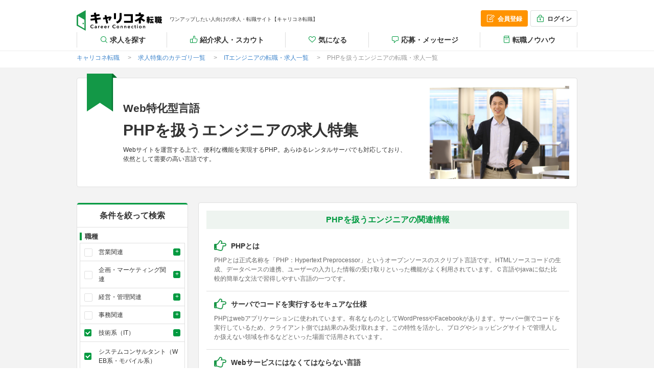

--- FILE ---
content_type: text/html; charset=UTF-8
request_url: https://job.careerconnection.jp/feature-category/it-engineer/JF1019/
body_size: 293030
content:
<!DOCTYPE html>
<html lang="ja" prefix="og: http://ogp.me/ns#">
  <head>

  <!-- Google Tag Manager -->
  <script>(function(w,d,s,l,i){w[l]=w[l]||[];w[l].push({'gtm.start':
  new Date().getTime(),event:'gtm.js'});var f=d.getElementsByTagName(s)[0],
  j=d.createElement(s),dl=l!='dataLayer'?'&l='+l:'';j.async=true;j.src=
  'https://www.googletagmanager.com/gtm.js?id='+i+dl;f.parentNode.insertBefore(j,f);
  })(window,document,'script','dataLayer','GTM-PJX9HN');</script>
  <!-- End Google Tag Manager -->

    <meta name="charset" content="utf-8">
    <meta http-equiv="X-UA-Compatible" content="IE=edge">
    <title>PHPを扱うエンジニアの求人一覧 | キャリコネ転職</title>
<link rel="shortcut icon" href="/favicon.ico">
<meta name="description" content="Webサイトを運営する上で、便利な機能を実現するPHP。あらゆるレンタルサーバでも対応しており、依然として需要の高い言語です。" />
<meta name="keywords" content="転職,求人,20代,30代,キャリコネ転職" />
<meta name="loginstatus" content="loggedout" id="loginstatus" />
<!-- OGP -->
<meta property="og:site_name" content="キャリコネ転職" />
<meta property="og:type" content="website" />
<meta property="og:title" content="PHPを扱うエンジニアの求人一覧 | キャリコネ転職" />
<meta property="og:url" content="https://job.careerconnection.jp/feature-category/it-engineer/JF1019/" />
<meta property="og:image" content="https://job.careerconnection.jp/assets/img/sns-cover-image.png" />
<meta property="og:description" content="Webサイトを運営する上で、便利な機能を実現するPHP。あらゆるレンタルサーバでも対応しており、依然として需要の高い言語です。" />
<meta property="fb:app_id" content="1889000181338882" />
<!-- /OGP -->
<!--Twitter Cards-->
<meta name="twitter:card" content="summary" />
<meta name="twitter:site" content="@jobcareerconne" />
<meta name="twitter:title" content="PHPを扱うエンジニアの求人一覧 | キャリコネ転職" />
<meta name="twitter:description" content="Webサイトを運営する上で、便利な機能を実現するPHP。あらゆるレンタルサーバでも対応しており、依然として需要の高い言語です。" />
<meta name="twitter:image:src" content="https://job.careerconnection.jp/assets/img/sns-cover-image.png" />
<meta name="twitter:domain" content="https://job.careerconnection.jp/" />
<!--/Twitter Cards-->
<link rel="alternate" href="https://job.careerconnection.jp/smartphone/feature-category/it-engineer/JF1019" media="only screen and (max-width: 640px)" />
<link rel="canonical" href="https://job.careerconnection.jp/feature-category/it-engineer/JF1019" />


<script type="text/javascript">
window.dataLayer = window.dataLayer || [];
dataLayer.push({
  'site_type': 'd',
});
</script>

    <link type="text/css" rel="stylesheet" href="//maxcdn.bootstrapcdn.com/font-awesome/4.6.0/css/font-awesome.min.css" />
    	<link type="text/css" rel="stylesheet" href="/assets/css/jobseeker/slick.css?1765837879" />
	<link type="text/css" rel="stylesheet" href="/assets/css/jobseeker/style.css?1765837879" />
	<link type="text/css" rel="stylesheet" href="/assets/css/jobseeker/stylesheet.css?1765837879" />
    	<link type="text/css" rel="stylesheet" href="/assets/css/corporation/global.css?1765837879" />
    	<link type="text/css" rel="stylesheet" href="/assets/css/lib/modal.css?1765837879" />
    	<link type="text/css" rel="stylesheet" href="/assets/css/jobseeker/static.css?1765837879" />
    	<link type="text/css" rel="stylesheet" href="/assets/css/lib/badger.min.css?1765837879" />
    	<link media="print" type="text/css" rel="stylesheet" href="/assets/css/print.css?1765837879" />

    <!--[if IE]>
    	<link type="text/css" rel="stylesheet" href="/assets/css/ie.css?1765837879" />
    <![endif]-->

    <!--[if lt IE 9]>
    	<script type="text/javascript" src="/assets/js/lib/html5shiv.js?1765837880"></script>
    	<link type="text/css" rel="stylesheet" href="/assets/css/css2.css?1765837879" />
    	<link type="text/css" rel="stylesheet" href="/assets/css/jobseeker/css2.css?1765837879" />
    	<link type="text/css" rel="stylesheet" href="/assets/css/ie8.css?1765837879" />
    <![endif]-->

    <!-- GW CSS -->
    	<link type="text/css" rel="stylesheet" href="/assets/css/gw-style.css?1765837879" />

    	<script type="text/javascript" src="/assets/js/lib/jquery.min.js?1765837880"></script>
	<script type="text/javascript" src="/assets/js/lib/mustache.js?1765837880"></script>
	<script type="text/javascript" src="/assets/js/lib/handlebars.js?1765837880"></script>
	<script type="text/javascript" src="/assets/js/lib/slick.min.js?1765837880"></script>
	<script type="text/javascript" src="/assets/js/app.js?1765837880"></script>
	<script type="text/javascript" src="/assets/js/resource.js?1765837880"></script>
	<script type="text/javascript" src="/assets/js/nodes.js?1765837880"></script>
	<script type="text/javascript" src="/assets/js/lib/badger.min.js?1765837880"></script>
	<script type="text/javascript" src="/assets/js/enter_suppress.js?1765837880"></script>
	<script type="text/javascript" src="/assets/js/lib/jquery.color.min.js?1765837880"></script>
	<script type="text/javascript" src="/assets/js/lib/jquery.heightLine.js?1765837880"></script>
	<script type="text/javascript" src="/assets/js/jobseeker/jobsearch.js?1765837880"></script>
	<script type="text/javascript" src="/assets/js/isduplication.js?1765837880"></script>
	<script type="text/javascript" src="/assets/js/lib/left-searchbox.js?1765837880"></script>

  </head>
  <body>

  <!-- Google Tag Manager (noscript) -->
  <noscript><iframe src="https://www.googletagmanager.com/ns.html?id=GTM-PJX9HN"
  height="0" width="0" style="display:none;visibility:hidden"></iframe></noscript>
  <!-- End Google Tag Manager (noscript) -->

        <!-- KanadeDSP -->
<div id="deqwas-collection-k" style="display:none"></div>
<div id="deqwas-k" style="display:none"></div>
<script type="text/javascript">
/*<![CDATA[*/
    var deqwas_k = { option: {} };
    deqwas_k.cid = 'jobcareer';

    deqwas_k.magnification = '0';

    (function () {
        var script = document.createElement('script');
        script.src = (location.protocol == 'https:' ? 'https:' : 'http:') + '//kdex005.deqwas.net/jobcareer/scripts/top.js?noCache=' + (new Date()).getTime();
        script.type = 'text/javascript';
        script.defer = true;
        script.charset = 'UTF-8';
        document.getElementById('deqwas-k').appendChild(script);
    })();
/*]]>*/
</script>

<!-- END KanadeDSP -->
    <header id="header">
        <div id="header-primary" class="gw-header-primary-user">
    <div class="container">
      <div class="wrap-primary-head clearfix">
        <h1><a href="/" class="logo">
           キャリコネ転職
        </a></h1>
        <p class="gw-header-primary-user__subtitle">ワンアップしたい人向けの求人・転職サイト【キャリコネ転職】</p>
        <div class="gw-header__info-box">
            <a href="/signup/" class="gw-header__info-box-item gw-header__info-box-btn gw-header__info-box-btn--accent"><i class="icon-fg fg-signup"></i>会員登録</a>
            <a href="/login?t=gn" class="gw-header__info-box-item gw-header__info-box-btn"><i class="icon-fg fg-login"></i>ログイン</a>
        </div>
      </div>
    </div>
  </div>

  <nav class="menu-body jobseeker">
    <div class="container">
        <ul class="global-nav-user">
            <li class="global-nav-user__item"><a href="/jobsearch"><span class="search">求人を探す</span></a></li>
            <li class="global-nav-user__item"><a href="/recommendation"><span class="recommendation heart">紹介求人・スカウト</span></a></li>
            <li class="global-nav-user__item"><a href="/favorite/all"><span class="scout heart">気になる</span></a></li>
            <li class="global-nav-user__item"><a href="/message"><span class="entry-message email">応募・メッセージ</span></a></li>
            <li class="global-nav-user__item js-submenu-trigger" data-submenu="knowhowSubMenu"><a href="/knowhow"><span class="support">転職ノウハウ</span></a>
                <ul class="sub-menu" id="knowhowSubMenu">
                    <li><a href="/knowhow/career-type/">キャリアアップ？<br>キャリアチェンジ？</a></li>
                    <li><a href="/knowhow/application-sheet/">応募書類の作成</a></li>
                    <li><a href="/knowhow/application/">企業への応募</a></li>
                    <li><a href="/knowhow/interview/">面接</a></li>
                    <li><a href="/knowhow/question/">転職Q&amp;A</a></li>
                </ul>
            </li>
        </ul>
        <!-- /.global-nav-user -->
    </div>
    <!-- /.container -->
  </nav>
  <!-- /.menu-body jobseeker -->

<script>
  (function () {

    // グローバルナビサブメニューの開閉
    $('.js-submenu-trigger').hover( function(){
        $(this).find('#' + $(this).data('submenu')).slideDown(150);
    }, function(){
        $(this).find('#' + $(this).data('submenu')).slideUp(150);
    });

    // 未読バッヂ
    var unread_introduced_scout_count = parseInt('');
    var unread_favorite_count = parseInt('');
    var unread_message_count = parseInt('');

    if(unread_introduced_scout_count) {
        $('#js-badge-unread_introduced_scout_count').show();
    }
    if(unread_favorite_count) {
        $('#js-badge-unread_favorite_count').show();
    }
    if(unread_message_count) {
        $('#js-badge-unread_message_count').show();
    }
  })();
</script>

    </header>

    <main id="main">
      <nav class="breadcrumb-list">
  <ul>
      <li><a class="link" href="https://job.careerconnection.jp/"><span>キャリコネ転職</span></a></li>
      <li><a class="link" href="https://job.careerconnection.jp/feature-category/"><span>求人特集のカテゴリ一覧</span></a></li>
      <li><a class="link" href="/feature-category/it-engineer/"><span>ITエンジニアの転職・求人一覧</span></a></li>
      <li>PHPを扱うエンジニアの転職・求人一覧</li>
  </ul>
</nav>

<article class="fc-fg-pc fc-feature clearfix">
    <header class="fc-feature-header">
        <div class="fc-feature-header-txt">
            <h1>
                <span class="fc-feature-sub-title">Web特化型言語</span>
                <span class="fc-feature-main-title">PHPを扱うエンジニアの求人特集</span>
            </h1>
            <p>Webサイトを運営する上で、便利な機能を実現するPHP。あらゆるレンタルサーバでも対応しており、依然として需要の高い言語です。
        </div>
        <img src="/assets/img/jobseeker/featurecategory/it-engineer/JF1019.jpg" width="273"
             class="fc-feature-header-photo">
    </header>

    <div class="main">
        <div class="fc-topic-box">
            <h2>PHPを扱うエンジニアの関連情報</h2>
            <dl>
                <dt>PHPとは</dt>
                <dd>PHPとは正式名称を「PHP：Hypertext Preprocessor」というオープンソースのスクリプト言語です。HTMLソースコードの生成、データベースの連携、ユーザーの入力した情報の受け取りといった機能がよく利用されています。Ｃ言語やjavaに似た比較的簡単な文法で習得しやすい言語の一つです。</dd>
                <dt>サーバでコードを実行するセキュアな仕様</dt>
                <dd>PHPはwebアプリケーションに使われています。有名なものとしてWordPressやFacebookがあります。サーバー側でコードを実行しているため、クライアント側では結果のみ受け取れます。この特性を活かし、ブログやショッピングサイトで管理人しか扱えない領域を作るなどといった場面で活用されています。</dd>
                    <dt>Webサービスにはなくてはならない言語</dt>
                    <dd>PHPは大手のwebサービスで使用されていることや、アプリケーション開発向きのライブラリや関数の種類が多いことから、信頼度が高い言語です。それゆえに今後トレンドに変化があったとしても、全てのシステムがPHPから置き換えられたり他のアプリケーションの開発が進んだりする可能性は高くないでしょう。PHPエンジニアのニーズはこれから先も高いといえます。</dd>
            </dl>
        </div>

        <h2>PHPを扱うエンジニアの求人情報</h2>
        <div class="fc-job-box">
            <ul class="fc-job-list">
                    <li class="fc-job-list-item">
                        <a class="pc_body_1" href="/job-offer/5305" target="_blank">
                            <h3>【ＩＴエンジニア】Web・組込システム開発/年間休日120日/賞与年2回/諸手当あり</h3>
                            <ul>
                                <li class="fc-job-list-item-address">東京都</li>
                                <li class="fc-job-list-item-salary">300万
                                    ～700万</li>
                                <li class="fc-job-list-item-company">ビートテック株式会社</li>
                            </ul>
                            <p class="fc-job-list-item-summary">【ＩＴエンジニア】Web・組込システム開発/年間休日120日/賞与年2回/諸手当あり 月給　20万～55万円
※前職給与や年齢、能力など考慮し決定

 新宿駅西口から徒歩５分 5 ◇昇給年1回（6月）
◇各種社会保険完備（雇用・労 …</p>
                        </a>
                    </li>
                    <li class="fc-job-list-item">
                        <a class="pc_body_1" href="/job-offer/9089" target="_blank">
                            <h3>【SE】年間休日122日/土日祝休み/研修あり/育児産休制度あり/車通勤OK</h3>
                            <ul>
                                <li class="fc-job-list-item-address">京都府京都市中京区烏丸通四条上ル</li>
                                <li class="fc-job-list-item-salary">300万
                                    ～550万</li>
                                <li class="fc-job-list-item-company">株式会社パソナテック</li>
                            </ul>
                            <p class="fc-job-list-item-summary">【WEB開発エンジニア】年間休日122日・研修あり／安定経営のもと着実に成長可能！ ・月給 22万円～40万円
・賞与 年2回

【モデル給与】
・27歳／年収430万円
・35歳／年収595万円
・42歳／年収685万円

※経 …</p>
                        </a>
                    </li>
                    <li class="fc-job-list-item">
                        <a class="pc_body_1" href="/job-offer/8164" target="_blank">
                            <h3>【SE・PG】研修制度あり/資格祝い金/昇給・昇格年1回/業績賞与あり/社員旅行あり</h3>
                            <ul>
                                <li class="fc-job-list-item-address">神奈川県　</li>
                                <li class="fc-job-list-item-salary">300万
                                    ～600万</li>
                                <li class="fc-job-list-item-company">株式会社クリエイト工房</li>
                            </ul>
                            <p class="fc-job-list-item-summary">【SE・PG(WEB系)】大手クレジット企業と直接取引多数！リーダー志向の方を育成！ 年俸制300万円～600万円を想定（経験能力を見極め決定します）
※12分割して毎月支給（営業交通費別途支給）
※能力主義による給与体系を導入し …</p>
                        </a>
                    </li>
                    <li class="fc-job-list-item">
                        <a class="pc_body_1" href="/job-offer/1608" target="_blank">
                            <h3>【証券・金融/システムエンジニア】フレックスタイム制</h3>
                            <ul>
                                <li class="fc-job-list-item-address">東京都</li>
                                <li class="fc-job-list-item-salary">460万
                                    ～800万</li>
                                <li class="fc-job-list-item-company">株式会社グローテック</li>
                            </ul>
                            <p class="fc-job-list-item-summary">【証券・金融/システムエンジニア】フレックスタイム制 月給 27万円 〜47万円
賞与あり 年3回
各種手当あり
※賞与は実績によります。 若干 社会保険制度あり
給与改定	年1回
交通費支給	月50,000円まで
退職金制度
扶 …</p>
                        </a>
                    </li>
                    <li class="fc-job-list-item">
                        <a class="pc_body_1" href="/job-offer/8" target="_blank">
                            <h3>【PG/SE] 年間休日120日/完全週休2日/研修制度充実/上流工程あり/案件豊富</h3>
                            <ul>
                                <li class="fc-job-list-item-address">東京都</li>
                                <li class="fc-job-list-item-salary">300万
                                    ～650万</li>
                                <li class="fc-job-list-item-company">株式会社アズテックス </li>
                            </ul>
                            <p class="fc-job-list-item-summary">【PG/SE] 年間休日120日/完全週休2日/研修制度充実/上流工程あり/案件豊富 ※月額24万円～（基本給＋みなし残業手当）
　経験・能力により決定いたします。上記は最低保証額です。
　前職での給与については考慮いたしますので …</p>
                        </a>
                    </li>
                    <li class="fc-job-list-item">
                        <a class="pc_body_1" href="/job-offer/3434" target="_blank">
                            <h3>【400万～】SE/年休日120日上/コミュニケーションシステム特化/育産イクメン休</h3>
                            <ul>
                                <li class="fc-job-list-item-address">東京都</li>
                                <li class="fc-job-list-item-salary">400万
                                    ～700万</li>
                                <li class="fc-job-list-item-company">デフィデ株式会社</li>
                            </ul>
                            <p class="fc-job-list-item-summary">【開発エンジニア】従来のWEBビジネスの発想を超え、グローバルな環境でスキルアップ！ 年俸制
※前職給与・経験・能力・年齢・取得資格等を考慮の上、同社規定により決定

（初任給　大学院卒　月給220,000円　大学卒　月給200, …</p>
                        </a>
                    </li>
                    <li class="fc-job-list-item">
                        <a class="pc_body_1" href="/job-offer/8557" target="_blank">
                            <h3>【SE（大阪）】年間休120日～/昇給有/賞与年2回/諸手当/福利厚生充実/産休育休</h3>
                            <ul>
                                <li class="fc-job-list-item-address">大阪府</li>
                                <li class="fc-job-list-item-salary">300万
                                    ～550万</li>
                                <li class="fc-job-list-item-company">フルタニ産業株式会社</li>
                            </ul>
                            <p class="fc-job-list-item-summary">【SE（大阪）】年間休120日～/昇給有/賞与年2回/諸手当/福利厚生充実/産休育休 年収詳細：330万円〜550万円 
月給：22万～45万円＋各種手当
※上記は目安です。選考を通じて上下する可能性があります

・賞与：年2回
 …</p>
                        </a>
                    </li>
                    <li class="fc-job-list-item">
                        <a class="pc_body_1" href="/job-offer/3487" target="_blank">
                            <h3>【SE】未経験OK/土日祝休/10時始業/自社内勤務/Web・スマホアプリ開発</h3>
                            <ul>
                                <li class="fc-job-list-item-address">東京都</li>
                                <li class="fc-job-list-item-salary">300万
                                    ～900万</li>
                                <li class="fc-job-list-item-company">株式会社コアシンク</li>
                            </ul>
                            <p class="fc-job-list-item-summary">【SE】未経験OK/土日祝休/10時始業/自社内勤務/Web・スマホアプリ開発 基本給22万円以上（残業手当、営業交通費別途支給）
前職・年齢・経験・能力を考慮の上、優遇いたします。

昇給：年2回
賞与：年2回　※業績に応じます …</p>
                        </a>
                    </li>
                    <li class="fc-job-list-item">
                        <a class="pc_body_1" href="/job-offer/2789" target="_blank">
                            <h3>【SE】完全週休2日制/自社アプリ開発や受託開発メイン/万全の人材育成体制/研修あり</h3>
                            <ul>
                                <li class="fc-job-list-item-address">東京都</li>
                                <li class="fc-job-list-item-salary">300万
                                    ～550万</li>
                                <li class="fc-job-list-item-company">株式会社セレッテ</li>
                            </ul>
                            <p class="fc-job-list-item-summary">【SE】完全週休2日制/自社アプリ開発や受託開発メイン/万全の人材育成体制/研修あり 月給25万円～40万円 
※経験・能力・スキルなどを考慮のうえ決定いたします。
昇給　年1回 ・JR・京王新線・小田急・都営地下鉄・東京メトロ「 …</p>
                        </a>
                    </li>
                    <li class="fc-job-list-item">
                        <a class="pc_body_1" href="/job-offer/3516" target="_blank">
                            <h3>【SE】上流工程に携われる/年間休日121日/完全週休2日/残業少◎/有給取得率高◎</h3>
                            <ul>
                                <li class="fc-job-list-item-address">東京都</li>
                                <li class="fc-job-list-item-salary">300万
                                    ～700万</li>
                                <li class="fc-job-list-item-company">株式会社ASO</li>
                            </ul>
                            <p class="fc-job-list-item-summary">【SE】上流工程に携われる/年間休日121日/完全週休2日/残業少◎/有給取得率高◎ 年俸制300万円以上　※12分割して毎月支給（営業交通費別途支給）
【モデル年収】
28歳 （入社 1 年目）： 410万円　 
34歳 （入社 …</p>
                        </a>
                    </li>
                    <li class="fc-job-list-item">
                        <a class="pc_body_1" href="/job-offer/1910" target="_blank">
                            <h3>【SE】独学・主夫・ママOK/残業平均30H以内/土日祝休/金融・官公庁・通信業界</h3>
                            <ul>
                                <li class="fc-job-list-item-address">東京都</li>
                                <li class="fc-job-list-item-salary">250万
                                    ～350万</li>
                                <li class="fc-job-list-item-company">株式会社アイティーナビゲート</li>
                            </ul>
                            <p class="fc-job-list-item-summary">【開発エンジニア】若手歓迎！スキル・希望に応じて選べます。 固定給22万円以上 ※スキル見合い
（交通費　月2万5千円迄別途支給） 6 各種社会保険完備 休日／土・日曜、祝日、年末年始、特別休暇、有給休暇

年間休日120日以上  …</p>
                        </a>
                    </li>
                    <li class="fc-job-list-item">
                        <a class="pc_body_1" href="/job-offer/6615" target="_blank">
                            <h3>【SE】フレックスタイム/年間休日130日/賞与年2回・昇給年2回/資格手当あり</h3>
                            <ul>
                                <li class="fc-job-list-item-address">愛知県</li>
                                <li class="fc-job-list-item-salary">350万
                                    ～500万</li>
                                <li class="fc-job-list-item-company">株式会社シティクラフト</li>
                            </ul>
                            <p class="fc-job-list-item-summary">【SE】技術力と向上心があり、何よりもコンピュータが好きなエンジニア募集！（名古屋） 基本給 24万円以上
※残業手当、交通費別途支給
※経験、能力等を考慮の上、優遇します

・資格手当
 高度情報処理技術者：月々10,000円
 …</p>
                        </a>
                    </li>
                    <li class="fc-job-list-item">
                        <a class="pc_body_1" href="/job-offer/3016" target="_blank">
                            <h3>【SE】年間休日120日以上/自社内開発/自社サービス/企画～運用/リフレッシュ休暇</h3>
                            <ul>
                                <li class="fc-job-list-item-address">東京都</li>
                                <li class="fc-job-list-item-salary">300万
                                    ～550万</li>
                                <li class="fc-job-list-item-company">株式会社ガジュマル</li>
                            </ul>
                            <p class="fc-job-list-item-summary">【SE】年間休日120日以上/自社内開発/自社サービス/企画～運用/リフレッシュ休暇 月給　20万円～
【年収例】 
●SE31歳(入社3年目)：年収530万円 
●PG27歳(入社1年目)：年収460万円 
※スキル・経験などに …</p>
                        </a>
                    </li>
                    <li class="fc-job-list-item">
                        <a class="pc_body_1" href="/job-offer/5526" target="_blank">
                            <h3>【SE・PG】東京/裁量労働制/土日祝/諸手当充実/大手グループ企業/離職率5%未満</h3>
                            <ul>
                                <li class="fc-job-list-item-address">東京都港区</li>
                                <li class="fc-job-list-item-salary">300万
                                    ～500万</li>
                                <li class="fc-job-list-item-company">株式会社カスタネット</li>
                            </ul>
                            <p class="fc-job-list-item-summary">【SE・PG】東京/裁量労働制/土日祝/諸手当充実/大手グループ企業/離職率5%未満 月給23万円～
※経験・スキル・年齢等を考慮して決定します
諸手当：住宅・地区・家族・通勤・時間外・役付・その他
賞与：年2回（6月、12月）
 …</p>
                        </a>
                    </li>
                    <li class="fc-job-list-item">
                        <a class="pc_body_1" href="/job-offer/17321" target="_blank">
                            <h3>【システムエンジニア】自社内開発8割！上流からお任せ★急成長中ITベンチャー！</h3>
                            <ul>
                                <li class="fc-job-list-item-address">東京都渋谷区の本社、もしくは</li>
                                <li class="fc-job-list-item-salary">405万
                                    ～620万</li>
                                <li class="fc-job-list-item-company">株式会社サイトスコープ</li>
                            </ul>
                            <p class="fc-job-list-item-summary">【システムエンジニア】自社内開発8割！上流からお任せ★急成長中ITベンチャー！ ■月給292,000円～443,000円
※経験・スキルを考慮のうえ、決定します

※月給には基本給・役職手当・固定残業代を含みます。
└役職手当／5 …</p>
                        </a>
                    </li>
                    <li class="fc-job-list-item">
                        <a class="pc_body_1" href="/job-offer/5811" target="_blank">
                            <h3>【SE・PG】福岡/裁量労働制/土日祝/諸手当充実/大手グループ企業/離職率5%未満</h3>
                            <ul>
                                <li class="fc-job-list-item-address">福岡県</li>
                                <li class="fc-job-list-item-salary">300万
                                    ～500万</li>
                                <li class="fc-job-list-item-company">株式会社カスタネット</li>
                            </ul>
                            <p class="fc-job-list-item-summary">【SE・PG】福岡/裁量労働制/土日祝/諸手当充実/大手グループ企業/離職率5%未満 月給23万円～
※経験・スキル・年齢等を考慮して決定します
諸手当：住宅・地区・家族・通勤・時間外・役付・その他
賞与：年2回（6月、12月）
 …</p>
                        </a>
                    </li>
                    <li class="fc-job-list-item">
                        <a class="pc_body_1" href="/job-offer/5481" target="_blank">
                            <h3>【PG】年休120日以上/上流工程～下流工程すべてに携る/経験の豊富なメンバー活躍中</h3>
                            <ul>
                                <li class="fc-job-list-item-address">東京都千代田区</li>
                                <li class="fc-job-list-item-salary">250万
                                    ～450万</li>
                                <li class="fc-job-list-item-company">株式会社エキスパートギグ</li>
                            </ul>
                            <p class="fc-job-list-item-summary">【プログラマ】受託開発案件が大半。スマートフォンアプリ開発のチャンスがあります。 月20万～35万円
※経験、能力を考慮して決定します。

【別途手当】 
管理、職能、残業、扶養、住宅、通勤 
【年収例】 
420万円／入社3年目 …</p>
                        </a>
                    </li>
                    <li class="fc-job-list-item">
                        <a class="pc_body_1" href="/job-offer/8558" target="_blank">
                            <h3>【SE（東京）】年間休120日～/昇給有/賞与年2回/諸手当/福利厚生充実/産休育休</h3>
                            <ul>
                                <li class="fc-job-list-item-address">東京都千代田区</li>
                                <li class="fc-job-list-item-salary">300万
                                    ～550万</li>
                                <li class="fc-job-list-item-company">フルタニ産業株式会社</li>
                            </ul>
                            <p class="fc-job-list-item-summary">【SE（東京）】年間休120日～/昇給有/賞与年2回/諸手当/福利厚生充実/産休育休 年収詳細：330万円〜550万円 
月給：22万～45万円＋各種手当
※上記は目安です。選考を通じて上下する可能性があります

・賞与：年2回
 …</p>
                        </a>
                    </li>
                    <li class="fc-job-list-item">
                        <a class="pc_body_1" href="/job-offer/2482" target="_blank">
                            <h3>【SE】年間休日120日/自社サイトのシステム構築/風通しが良い雰囲気/研修充実</h3>
                            <ul>
                                <li class="fc-job-list-item-address">東京都</li>
                                <li class="fc-job-list-item-salary">350万
                                    ～700万</li>
                                <li class="fc-job-list-item-company">株式会社ナビット</li>
                            </ul>
                            <p class="fc-job-list-item-summary">【SE】年間休日120日/自社サイトのシステム構築/風通しが良い雰囲気/研修充実 年俸制　360万円～700万円
※年収の1／12を、月々支給します。
※経験やスキルを考慮して、決定
※3ヶ月の試用期間中は、月額の80％の支給
昇 …</p>
                        </a>
                    </li>
                    <li class="fc-job-list-item">
                        <a class="pc_body_1" href="/job-offer/5156" target="_blank">
                            <h3>【SE】アプリ開発/年間休日122日/賞与＋決算賞与/手当充実/退職金共済/賞金制度</h3>
                            <ul>
                                <li class="fc-job-list-item-address">神奈川県</li>
                                <li class="fc-job-list-item-salary">250万
                                    ～600万</li>
                                <li class="fc-job-list-item-company">システック株式会社</li>
                            </ul>
                            <p class="fc-job-list-item-summary">【SE】アプリ開発/年間休日122日/賞与＋決算賞与/手当充実/退職金共済/賞金制度 月給20万1500円以上　
【＋賞与＋決算賞与（昨年度実績5.3ヶ月）】【＋手当が充実しています】
※上記はあくまで最低支給額です。経験・能力を …</p>
                        </a>
                    </li>
                    <li class="fc-job-list-item">
                        <a class="pc_body_1" href="/job-offer/4994" target="_blank">
                            <h3>【SE・PG】業務システム系/完全週休2日制/賞与有：4ヶ月分/退職金制度/海外研修</h3>
                            <ul>
                                <li class="fc-job-list-item-address">北海道</li>
                                <li class="fc-job-list-item-salary">200万
                                    ～500万</li>
                                <li class="fc-job-list-item-company">アートシステム株式会社</li>
                            </ul>
                            <p class="fc-job-list-item-summary">【SE・PG（業務システム系）】北海道に密着して20年。公共性の高いシステムを開発 年俸制
月額換算17万円～ ３ 社保完備 完全週休2日制（土・日）、祝日、夏季、年末年始、有給、慶弔 キャリコネ転職よりご応募ください
↓
書類選 …</p>
                        </a>
                    </li>
                    <li class="fc-job-list-item">
                        <a class="pc_body_1" href="/job-offer/4872" target="_blank">
                            <h3>【SE】自社開発多数/年間休日120日/完全週休2日制/確定拠出年金/昇給/女性活躍</h3>
                            <ul>
                                <li class="fc-job-list-item-address">和歌山県和歌山市</li>
                                <li class="fc-job-list-item-salary">250万
                                    ～350万</li>
                                <li class="fc-job-list-item-company">株式会社グローバー</li>
                            </ul>
                            <p class="fc-job-list-item-summary">【SE】和歌山でSE募集！自社開発多数、やりたいことを形にできる会社です！ 月給20万円（2014年4月度新卒実績） 和歌山事業所　南海加太線「中松江」駅から15分　※車通勤可 6408434 和歌山市 若干 各種社会保険完備 完 …</p>
                        </a>
                    </li>
                    <li class="fc-job-list-item">
                        <a class="pc_body_1" href="/job-offer/4897" target="_blank">
                            <h3>【SE/PG】公共～飲食まで幅広い業種/経験不問/土日祝休/部活動/平均年齢30歳</h3>
                            <ul>
                                <li class="fc-job-list-item-address">千葉県</li>
                                <li class="fc-job-list-item-salary">300万
                                    ～550万</li>
                                <li class="fc-job-list-item-company">株式会社エアリー</li>
                            </ul>
                            <p class="fc-job-list-item-summary">【SE／PG】経験不問！社員同士が仲が良い環境で、幅広い開発ノウハウを吸収できます！ 月給25万円～45万円 JR・千葉都市モノレールの千葉駅と京成千葉駅から徒歩約７分 ３ 各種社会保険完備 土　日　祝日　（週休二日）／　年末年始 …</p>
                        </a>
                    </li>
                    <li class="fc-job-list-item">
                        <a class="pc_body_1" href="/job-offer/7365" target="_blank">
                            <h3>【SE】千葉勤務/未経験OK/土日祝休/完全週休2日/教育・採用システム/第二創業期</h3>
                            <ul>
                                <li class="fc-job-list-item-address">千葉県</li>
                                <li class="fc-job-list-item-salary">250万
                                    ～600万</li>
                                <li class="fc-job-list-item-company">株式会社Win-G</li>
                            </ul>
                            <p class="fc-job-list-item-summary">【システムエンジニア】会社のコアメンバーとして組織づくりにも参画できます！ 基本給185,000円～

※交通費全額支給 ※実際の勤務地は、都内近郊のクライアント先（常駐）です

■本社
新京成線「八柱」駅より徒歩2分
JR武蔵野 …</p>
                        </a>
                    </li>
                    <li class="fc-job-list-item">
                        <a class="pc_body_1" href="/job-offer/16878" target="_blank">
                            <h3>バラエティ豊かな事業で利益を生み出す！目標と夢を実現したいエンジニア募集！</h3>
                            <ul>
                                <li class="fc-job-list-item-address">東京都渋谷区</li>
                                <li class="fc-job-list-item-salary">300万
                                    ～900万</li>
                                <li class="fc-job-list-item-company">株式会社セブンコード</li>
                            </ul>
                            <p class="fc-job-list-item-summary">バラエティ豊かな事業で利益を生み出す！目標と夢を実現したいエンジニア募集！ 月給25万円以上（各種手当等を含む。残業手当は別途支給） JR代々木駅より徒歩5分
都営大江戸線代々木駅より徒歩5分 渋谷区 10 休日／土・日曜、祝日、 …</p>
                        </a>
                    </li>
                    <li class="fc-job-list-item">
                        <a class="pc_body_1" href="/job-offer/2268" target="_blank">
                            <h3>【PG・SE】年間休日120日以上/自社内開発拡大中/定時帰宅への理解有</h3>
                            <ul>
                                <li class="fc-job-list-item-address">東京都</li>
                                <li class="fc-job-list-item-salary">300万
                                    ～500万</li>
                                <li class="fc-job-list-item-company">中央情報システム株式会社</li>
                            </ul>
                            <p class="fc-job-list-item-summary">【プログラマー・システムエンジニア】あなたのスキルにあったプロジェクトをご用意します 月給：205,000円～300,000円　（※当社規定に従い優遇）
家族手当：上限11,000円、住宅手当：上限20,000円、通勤手当：全額、 …</p>
                        </a>
                    </li>
                    <li class="fc-job-list-item">
                        <a class="pc_body_1" href="/job-offer/3199" target="_blank">
                            <h3>【SE】10時スタート/土日祝休み/自社or常駐など志向重視/少数精鋭</h3>
                            <ul>
                                <li class="fc-job-list-item-address">東京都</li>
                                <li class="fc-job-list-item-salary">200万
                                    ～350万</li>
                                <li class="fc-job-list-item-company">株式会社ライシス</li>
                            </ul>
                            <p class="fc-job-list-item-summary">【エンジニア】「話せるエンジニア」「話せるだけじゃないエンジニア」大募集！！ 月給18万円以上　
◎年収例 390万円(20代男性 役職無し 基本給30万円＋決算賞与30万円)
 若干 社会保険、雇用・労災保険、交通費月2万円まで …</p>
                        </a>
                    </li>
                    <li class="fc-job-list-item">
                        <a class="pc_body_1" href="/job-offer/2866" target="_blank">
                            <h3>【SE・PG】平均残業月21時間/手当充実/報奨金/年間休日122日/退職金制度有</h3>
                            <ul>
                                <li class="fc-job-list-item-address">東京都</li>
                                <li class="fc-job-list-item-salary">350万
                                    ～800万</li>
                                <li class="fc-job-list-item-company">株式会社ＶＳＮ </li>
                            </ul>
                            <p class="fc-job-list-item-summary">【SE・PG】平均残業月21時間/手当充実/報奨金/年間休日122日/退職金制度有 月給24万～52.5万円（別途手当支給） 
★給与、手当は配属時、待機中かかわらず、全額支給いたします。 

昇給　年2回（1月、7月）※実績・実 …</p>
                        </a>
                    </li>
                    <li class="fc-job-list-item">
                        <a class="pc_body_1" href="/job-offer/16997" target="_blank">
                            <h3>【SE/PM】成長企業/年125休/独立志向の方歓迎/リモート中心/働きやすさ抜群</h3>
                            <ul>
                                <li class="fc-job-list-item-address">東京都</li>
                                <li class="fc-job-list-item-salary">350万
                                    ～</li>
                                <li class="fc-job-list-item-company">株式会社アラテナ</li>
                            </ul>
                            <p class="fc-job-list-item-summary">【SE/PM】成長企業/年125休/独立志向の方歓迎/リモート中心/働きやすさ抜群 ■月給26万円以上+賞与(年3回）
内訳／基本給19万5000円以上＋固定残業代6万5000円（45時間分）

★賞与は最低でも40万円を支給いた …</p>
                        </a>
                    </li>
                    <li class="fc-job-list-item">
                        <a class="pc_body_1" href="/job-offer/1046" target="_blank">
                            <h3>【サーバーエンジニア】業種未経験OK/フレックス/スマホアプリ・Webサービス</h3>
                            <ul>
                                <li class="fc-job-list-item-address">東京都</li>
                                <li class="fc-job-list-item-salary">350万
                                    ～1000万</li>
                                <li class="fc-job-list-item-company">株式会社月島ファクトリー</li>
                            </ul>
                            <p class="fc-job-list-item-summary">【サーバーエンジニア】業種未経験OK/フレックス/スマホアプリ・Webサービス 年俸制
※経験・スキルによって考慮します。
※前給考慮します。 1 交通費全支給
各種社会保険完備
昇給年2回 完全週休2日制(土・日)、祝日、有給休 …</p>
                        </a>
                    </li>
            </ul>
                <div class="button ease">
                    <a style="text-decoration:none;"
                       onclick="job_offer_job_search('1','','1','');return false;"
                       class="icon-left icon next pc_body_1">PHPを扱うエンジニアの求人をすべて見る</a>
                </div>
        </div>

        <div class="fc-feature-others-box">
            <h2>その他ITエンジニアに関連する特集</h2>
            <p class="fc-feature-others-toggle js-fc-feature-others-accordion">すべて表示</p>
            <ul class="fc-feature-others-list">
                    <li><a class="pc_body_2"
                           href="/feature-category/it-engineer/JF1001/">FAに携わるエンジニア</a></li>
                    <li><a class="pc_body_2"
                           href="/feature-category/it-engineer/JF1002/">ERPに携わるエンジニア</a></li>
                    <li><a class="pc_body_2"
                           href="/feature-category/it-engineer/JF1003/">クラウドに携わるエンジニア</a></li>
                    <li><a class="pc_body_2"
                           href="/feature-category/it-engineer/JF1004/">ビッグデータに携わるエンジニア</a></li>
                    <li><a class="pc_body_2"
                           href="/feature-category/it-engineer/JF1005/">VR/AR/MRに携わるエンジニア</a></li>
                    <li><a class="pc_body_2"
                           href="/feature-category/it-engineer/JF1006/">人工知能/AIに携わるエンジニア</a></li>
                    <li><a class="pc_body_2"
                           href="/feature-category/it-engineer/JF1007/">ロボットに携わるエンジニア</a></li>
                    <li><a class="pc_body_2"
                           href="/feature-category/it-engineer/JF1008/">自動運転に携わるエンジニア</a></li>
                    <li><a class="pc_body_2"
                           href="/feature-category/it-engineer/JF1009/">Amazon Web Service（AWS）に携わるエンジニア</a></li>
                    <li><a class="pc_body_2"
                           href="/feature-category/it-engineer/JF1010/">Salesforce（セールスフォース）に携わるエンジニア</a></li>
                    <li><a class="pc_body_2"
                           href="/feature-category/it-engineer/JF1011/">Oracleに携わるエンジニア</a></li>
                    <li><a class="pc_body_2"
                           href="/feature-category/it-engineer/JF1012/">SAPに携わるエンジニア</a></li>
                    <li><a class="pc_body_2"
                           href="/feature-category/it-engineer/JF1013/">Fintechに携わるエンジニア</a></li>
                    <li><a class="pc_body_2"
                           href="/feature-category/it-engineer/JF1014/">ゲームに携わるエンジニア</a></li>
                    <li><a class="pc_body_2"
                           href="/feature-category/it-engineer/JF1015/">情報セキュリティに携わるエンジニア</a></li>
                    <li><a class="pc_body_2"
                           href="/feature-category/it-engineer/JF1016/">C#を扱うエンジニア</a></li>
                    <li><a class="pc_body_2"
                           href="/feature-category/it-engineer/JF1017/">Swiftを扱うエンジニア</a></li>
                    <li><a class="pc_body_2"
                           href="/feature-category/it-engineer/JF1018/">Rubyを扱うエンジニア</a></li>
                    <li><a class="pc_body_2"
                           href="/feature-category/it-engineer/JF1019/">PHPを扱うエンジニア</a></li>
                    <li><a class="pc_body_2"
                           href="/feature-category/it-engineer/JF1020/">Pythonを扱うエンジニア</a></li>
                    <li><a class="pc_body_2"
                           href="/feature-category/it-engineer/JF1021/">JavaScriptを扱うエンジニア</a></li>
                    <li><a class="pc_body_2"
                           href="/feature-category/it-engineer/JF1022/">IoTに携わるエンジニア</a></li>
                    <li><a class="pc_body_2"
                           href="/feature-category/it-engineer/JF1023/">HRTechに携わるエンジニア</a></li>
                    <li><a class="pc_body_2"
                           href="/feature-category/it-engineer/JF1024/">EdTechに携わるエンジニア</a></li>
            </ul>
        </div>

        <div class="fc-feature-others-box">
            <h2>他のカテゴリから求人を探す</h2>
                <dl>
                    <dt><a class="pc_body_3" href="/feature-category/it-engineer/">ITエンジニア</a></dt>
                    <dd><p><span>IoT、ロボット、ウェアラブル端末など暮らしを大きく変えるIT技術は無くてはなら …</span><a class="pc_body_3 next_page_category" href="/feature-category/it-engineer/"></a></p></dd>
                </dl>
                <dl>
                    <dt><a class="pc_body_3" href="/feature-category/it-sales/">IT営業</a></dt>
                    <dd><p><span>クラウド、ビッグデータ、VR、人工知能など、時代を牽引しているといっても過言では …</span><a class="pc_body_3 next_page_category" href="/feature-category/it-sales/"></a></p></dd>
                </dl>
                <dl>
                    <dt><a class="pc_body_3" href="/feature-category/engineer/">エンジニア（IT以外）</a></dt>
                    <dd><p><span>我が国のエンジニアの質は高く、世界的にも認められています。社会を技術的な面で支え …</span><a class="pc_body_3 next_page_category" href="/feature-category/engineer/"></a></p></dd>
                </dl>
                <dl>
                    <dt><a class="pc_body_3" href="/feature-category/marketing/">マーケティング</a></dt>
                    <dd><p><span>昔は勘に頼っていた商品・サービスの販売も、今では定量的なデータを元に戦略を立てて …</span><a class="pc_body_3 next_page_category" href="/feature-category/marketing/"></a></p></dd>
                </dl>
                <dl>
                    <dt><a class="pc_body_3" href="/feature-category/medical/">医療</a></dt>
                    <dd><p><span>再生医療、遺伝子治療といった医療技術や、遠隔医療、スマート医療といったIT技術を …</span><a class="pc_body_3 next_page_category" href="/feature-category/medical/"></a></p></dd>
                </dl>
                <dl>
                    <dt><a class="pc_body_3" href="/feature-category/web-mobile/">WEB・モバイル</a></dt>
                    <dd><p><span>1990年に商用開放されたインターネットは今やウェブ3.０へ進化しようとしていま …</span><a class="pc_body_3 next_page_category" href="/feature-category/web-mobile/"></a></p></dd>
                </dl>
        </div>
        <div class="fc-others-box">
            <div class="more-link"><a href="/feature-category/">カテゴリ一覧を見る</a></div>
        </div>
    </div>

        <!-- 検索ボックス -->
    <div class="side" style="visibility: hidden">
        <form id="searchjob-sidebox" class="fc-form">
            <p class="fc-form-title">条件を絞って検索</p>

            <!-- 職種 -->
            <div class="checkbox-group">
                <p class="fc-form-sub-title">職種</p>
            <div class="fc-form-list fc-form-job-list link check-list-element">
                        <div class="parentLink">
                            <input class="checkbox parent-checkbox" type="checkbox" name="sch_job__job_category_id_l1[1]" value="1"
                                   id="job_category-1" >
                            <label for="job_category-1" class="checkbox"></label>
                            <p>営業関連</p>
                            <span class="OpenOrClose-checkbox-ul"></span>
                        </div>
                    <ul class="checkbox-ul clearfix">
                                <li class="hide">
                                    <input class="checkbox-checked child-checkbox" type="checkbox" name="sch_job__job_category_id_l2[2]" value="2"
                                           id="job_category-1-2" >
                                    <label for="job_category-1-2" class="checkbox"></label>
                                    <p>法人営業</p>
                                </li>
                                <li class="hide">
                                    <input class="checkbox-checked child-checkbox" type="checkbox" name="sch_job__job_category_id_l2[3]" value="3"
                                           id="job_category-1-3" >
                                    <label for="job_category-1-3" class="checkbox"></label>
                                    <p>代理店営業・パートナーセールス</p>
                                </li>
                                <li class="hide">
                                    <input class="checkbox-checked child-checkbox" type="checkbox" name="sch_job__job_category_id_l2[4]" value="4"
                                           id="job_category-1-4" >
                                    <label for="job_category-1-4" class="checkbox"></label>
                                    <p>海外営業</p>
                                </li>
                                <li class="hide">
                                    <input class="checkbox-checked child-checkbox" type="checkbox" name="sch_job__job_category_id_l2[5]" value="5"
                                           id="job_category-1-5" >
                                    <label for="job_category-1-5" class="checkbox"></label>
                                    <p>ルートセールス</p>
                                </li>
                                <li class="hide">
                                    <input class="checkbox-checked child-checkbox" type="checkbox" name="sch_job__job_category_id_l2[6]" value="6"
                                           id="job_category-1-6" >
                                    <label for="job_category-1-6" class="checkbox"></label>
                                    <p>内勤営業・カウンターセールス</p>
                                </li>
                                <li class="hide">
                                    <input class="checkbox-checked child-checkbox" type="checkbox" name="sch_job__job_category_id_l2[7]" value="7"
                                           id="job_category-1-7" >
                                    <label for="job_category-1-7" class="checkbox"></label>
                                    <p>個人営業（リテール営業）</p>
                                </li>
                                <li class="hide">
                                    <input class="checkbox-checked child-checkbox" type="checkbox" name="sch_job__job_category_id_l2[8]" value="8"
                                           id="job_category-1-8" >
                                    <label for="job_category-1-8" class="checkbox"></label>
                                    <p>企画営業</p>
                                </li>
                                <li class="hide">
                                    <input class="checkbox-checked child-checkbox" type="checkbox" name="sch_job__job_category_id_l2[9]" value="9"
                                           id="job_category-1-9" >
                                    <label for="job_category-1-9" class="checkbox"></label>
                                    <p>MR</p>
                                </li>
                                <li class="hide">
                                    <input class="checkbox-checked child-checkbox" type="checkbox" name="sch_job__job_category_id_l2[319]" value="319"
                                           id="job_category-1-319" >
                                    <label for="job_category-1-319" class="checkbox"></label>
                                    <p>MS</p>
                                </li>
                                <li class="hide">
                                    <input class="checkbox-checked child-checkbox" type="checkbox" name="sch_job__job_category_id_l2[10]" value="10"
                                           id="job_category-1-10" >
                                    <label for="job_category-1-10" class="checkbox"></label>
                                    <p>営業マネジャー</p>
                                </li>
                                <li class="hide">
                                    <input class="checkbox-checked child-checkbox" type="checkbox" name="sch_job__job_category_id_l2[11]" value="11"
                                           id="job_category-1-11" >
                                    <label for="job_category-1-11" class="checkbox"></label>
                                    <p>コールセンター管理</p>
                                </li>
                                <li class="hide">
                                    <input class="checkbox-checked child-checkbox" type="checkbox" name="sch_job__job_category_id_l2[12]" value="12"
                                           id="job_category-1-12" >
                                    <label for="job_category-1-12" class="checkbox"></label>
                                    <p>カスタマーサポート</p>
                                </li>
                                <li class="hide">
                                    <input class="checkbox-checked child-checkbox" type="checkbox" name="sch_job__job_category_id_l2[13]" value="13"
                                           id="job_category-1-13" >
                                    <label for="job_category-1-13" class="checkbox"></label>
                                    <p>テレフォンオペレーター</p>
                                </li>
                                <li class="hide">
                                    <input class="checkbox-checked child-checkbox" type="checkbox" name="sch_job__job_category_id_l2[14]" value="14"
                                           id="job_category-1-14" >
                                    <label for="job_category-1-14" class="checkbox"></label>
                                    <p>テレマーケティング</p>
                                </li>
                                <li class="hide">
                                    <input class="checkbox-checked child-checkbox" type="checkbox" name="sch_job__job_category_id_l2[15]" value="15"
                                           id="job_category-1-15" >
                                    <label for="job_category-1-15" class="checkbox"></label>
                                    <p>リクルーティングアドバイザー</p>
                                </li>
                                <li class="hide">
                                    <input class="checkbox-checked child-checkbox" type="checkbox" name="sch_job__job_category_id_l2[16]" value="16"
                                           id="job_category-1-16" >
                                    <label for="job_category-1-16" class="checkbox"></label>
                                    <p>キャリアアドバイザー・キャリアカウンセラー</p>
                                </li>
                                <li class="hide">
                                    <input class="checkbox-checked child-checkbox" type="checkbox" name="sch_job__job_category_id_l2[17]" value="17"
                                           id="job_category-1-17" >
                                    <label for="job_category-1-17" class="checkbox"></label>
                                    <p>人材派遣コーディネーター</p>
                                </li>
                                <li class="hide">
                                    <input class="checkbox-checked child-checkbox" type="checkbox" name="sch_job__job_category_id_l2[18]" value="18"
                                           id="job_category-1-18" >
                                    <label for="job_category-1-18" class="checkbox"></label>
                                    <p>その他営業・人材斡旋・コールセンター関連職</p>
                                </li>
                    </ul>
                    </div>
                    <div class="fc-form-list fc-form-job-list link check-list-element">
                        <div class="parentLink">
                            <input class="checkbox parent-checkbox" type="checkbox" name="sch_job__job_category_id_l1[19]" value="19"
                                   id="job_category-19" >
                            <label for="job_category-19" class="checkbox"></label>
                            <p>企画・マーケティング関連</p>
                            <span class="OpenOrClose-checkbox-ul"></span>
                        </div>
                    <ul class="checkbox-ul clearfix">
                                <li class="hide">
                                    <input class="checkbox-checked child-checkbox" type="checkbox" name="sch_job__job_category_id_l2[20]" value="20"
                                           id="job_category-19-20" >
                                    <label for="job_category-19-20" class="checkbox"></label>
                                    <p>ブランド・プロダクトマーケティング</p>
                                </li>
                                <li class="hide">
                                    <input class="checkbox-checked child-checkbox" type="checkbox" name="sch_job__job_category_id_l2[21]" value="21"
                                           id="job_category-19-21" >
                                    <label for="job_category-19-21" class="checkbox"></label>
                                    <p>マーケティングリサーチ・市場調査・市場分析</p>
                                </li>
                                <li class="hide">
                                    <input class="checkbox-checked child-checkbox" type="checkbox" name="sch_job__job_category_id_l2[22]" value="22"
                                           id="job_category-19-22" >
                                    <label for="job_category-19-22" class="checkbox"></label>
                                    <p>Webマーケティング・ソーシャルメディアマーケティング</p>
                                </li>
                                <li class="hide">
                                    <input class="checkbox-checked child-checkbox" type="checkbox" name="sch_job__job_category_id_l2[23]" value="23"
                                           id="job_category-19-23" >
                                    <label for="job_category-19-23" class="checkbox"></label>
                                    <p>ダイレクトマーケティング（ＣＲＭ等）</p>
                                </li>
                                <li class="hide">
                                    <input class="checkbox-checked child-checkbox" type="checkbox" name="sch_job__job_category_id_l2[24]" value="24"
                                           id="job_category-19-24" >
                                    <label for="job_category-19-24" class="checkbox"></label>
                                    <p>広報・PR</p>
                                </li>
                                <li class="hide">
                                    <input class="checkbox-checked child-checkbox" type="checkbox" name="sch_job__job_category_id_l2[25]" value="25"
                                           id="job_category-19-25" >
                                    <label for="job_category-19-25" class="checkbox"></label>
                                    <p>パッケージ開発</p>
                                </li>
                                <li class="hide">
                                    <input class="checkbox-checked child-checkbox" type="checkbox" name="sch_job__job_category_id_l2[26]" value="26"
                                           id="job_category-19-26" >
                                    <label for="job_category-19-26" class="checkbox"></label>
                                    <p>広告・宣伝</p>
                                </li>
                                <li class="hide">
                                    <input class="checkbox-checked child-checkbox" type="checkbox" name="sch_job__job_category_id_l2[27]" value="27"
                                           id="job_category-19-27" >
                                    <label for="job_category-19-27" class="checkbox"></label>
                                    <p>商品企画・開発</p>
                                </li>
                                <li class="hide">
                                    <input class="checkbox-checked child-checkbox" type="checkbox" name="sch_job__job_category_id_l2[28]" value="28"
                                           id="job_category-19-28" >
                                    <label for="job_category-19-28" class="checkbox"></label>
                                    <p>販促企画・営業企画</p>
                                </li>
                                <li class="hide">
                                    <input class="checkbox-checked child-checkbox" type="checkbox" name="sch_job__job_category_id_l2[29]" value="29"
                                           id="job_category-19-29" >
                                    <label for="job_category-19-29" class="checkbox"></label>
                                    <p>販売促進・宣伝・プロモーション</p>
                                </li>
                                <li class="hide">
                                    <input class="checkbox-checked child-checkbox" type="checkbox" name="sch_job__job_category_id_l2[30]" value="30"
                                           id="job_category-19-30" >
                                    <label for="job_category-19-30" class="checkbox"></label>
                                    <p>その他企画・マーケティング関連職</p>
                                </li>
                    </ul>
                    </div>
                    <div class="fc-form-list fc-form-job-list link check-list-element">
                        <div class="parentLink">
                            <input class="checkbox parent-checkbox" type="checkbox" name="sch_job__job_category_id_l1[31]" value="31"
                                   id="job_category-31" >
                            <label for="job_category-31" class="checkbox"></label>
                            <p>経営・管理関連</p>
                            <span class="OpenOrClose-checkbox-ul"></span>
                        </div>
                    <ul class="checkbox-ul clearfix">
                                <li class="hide">
                                    <input class="checkbox-checked child-checkbox" type="checkbox" name="sch_job__job_category_id_l2[32]" value="32"
                                           id="job_category-31-32" >
                                    <label for="job_category-31-32" class="checkbox"></label>
                                    <p>人事</p>
                                </li>
                                <li class="hide">
                                    <input class="checkbox-checked child-checkbox" type="checkbox" name="sch_job__job_category_id_l2[33]" value="33"
                                           id="job_category-31-33" >
                                    <label for="job_category-31-33" class="checkbox"></label>
                                    <p>総務</p>
                                </li>
                                <li class="hide">
                                    <input class="checkbox-checked child-checkbox" type="checkbox" name="sch_job__job_category_id_l2[34]" value="34"
                                           id="job_category-31-34" >
                                    <label for="job_category-31-34" class="checkbox"></label>
                                    <p>法務</p>
                                </li>
                                <li class="hide">
                                    <input class="checkbox-checked child-checkbox" type="checkbox" name="sch_job__job_category_id_l2[35]" value="35"
                                           id="job_category-31-35" >
                                    <label for="job_category-31-35" class="checkbox"></label>
                                    <p>知財（特許）</p>
                                </li>
                                <li class="hide">
                                    <input class="checkbox-checked child-checkbox" type="checkbox" name="sch_job__job_category_id_l2[36]" value="36"
                                           id="job_category-31-36" >
                                    <label for="job_category-31-36" class="checkbox"></label>
                                    <p>内部統制・内部監査・コンプライアンス</p>
                                </li>
                                <li class="hide">
                                    <input class="checkbox-checked child-checkbox" type="checkbox" name="sch_job__job_category_id_l2[37]" value="37"
                                           id="job_category-31-37" >
                                    <label for="job_category-31-37" class="checkbox"></label>
                                    <p>経理</p>
                                </li>
                                <li class="hide">
                                    <input class="checkbox-checked child-checkbox" type="checkbox" name="sch_job__job_category_id_l2[38]" value="38"
                                           id="job_category-31-38" >
                                    <label for="job_category-31-38" class="checkbox"></label>
                                    <p>財務会計</p>
                                </li>
                                <li class="hide">
                                    <input class="checkbox-checked child-checkbox" type="checkbox" name="sch_job__job_category_id_l2[39]" value="39"
                                           id="job_category-31-39" >
                                    <label for="job_category-31-39" class="checkbox"></label>
                                    <p>管理会計</p>
                                </li>
                                <li class="hide">
                                    <input class="checkbox-checked child-checkbox" type="checkbox" name="sch_job__job_category_id_l2[40]" value="40"
                                           id="job_category-31-40" >
                                    <label for="job_category-31-40" class="checkbox"></label>
                                    <p>財務</p>
                                </li>
                                <li class="hide">
                                    <input class="checkbox-checked child-checkbox" type="checkbox" name="sch_job__job_category_id_l2[41]" value="41"
                                           id="job_category-31-41" >
                                    <label for="job_category-31-41" class="checkbox"></label>
                                    <p>税務</p>
                                </li>
                                <li class="hide">
                                    <input class="checkbox-checked child-checkbox" type="checkbox" name="sch_job__job_category_id_l2[42]" value="42"
                                           id="job_category-31-42" >
                                    <label for="job_category-31-42" class="checkbox"></label>
                                    <p>経営企画</p>
                                </li>
                                <li class="hide">
                                    <input class="checkbox-checked child-checkbox" type="checkbox" name="sch_job__job_category_id_l2[43]" value="43"
                                           id="job_category-31-43" >
                                    <label for="job_category-31-43" class="checkbox"></label>
                                    <p>事業企画</p>
                                </li>
                                <li class="hide">
                                    <input class="checkbox-checked child-checkbox" type="checkbox" name="sch_job__job_category_id_l2[44]" value="44"
                                           id="job_category-31-44" >
                                    <label for="job_category-31-44" class="checkbox"></label>
                                    <p>広報</p>
                                </li>
                                <li class="hide">
                                    <input class="checkbox-checked child-checkbox" type="checkbox" name="sch_job__job_category_id_l2[45]" value="45"
                                           id="job_category-31-45" >
                                    <label for="job_category-31-45" class="checkbox"></label>
                                    <p>IR</p>
                                </li>
                                <li class="hide">
                                    <input class="checkbox-checked child-checkbox" type="checkbox" name="sch_job__job_category_id_l2[46]" value="46"
                                           id="job_category-31-46" >
                                    <label for="job_category-31-46" class="checkbox"></label>
                                    <p>資材購買・調達・管理・開発購買</p>
                                </li>
                                <li class="hide">
                                    <input class="checkbox-checked child-checkbox" type="checkbox" name="sch_job__job_category_id_l2[47]" value="47"
                                           id="job_category-31-47" >
                                    <label for="job_category-31-47" class="checkbox"></label>
                                    <p>バイヤー・マーチャンダイザー</p>
                                </li>
                                <li class="hide">
                                    <input class="checkbox-checked child-checkbox" type="checkbox" name="sch_job__job_category_id_l2[48]" value="48"
                                           id="job_category-31-48" >
                                    <label for="job_category-31-48" class="checkbox"></label>
                                    <p>物流企画・ロジスティックマネジャー</p>
                                </li>
                                <li class="hide">
                                    <input class="checkbox-checked child-checkbox" type="checkbox" name="sch_job__job_category_id_l2[49]" value="49"
                                           id="job_category-31-49" >
                                    <label for="job_category-31-49" class="checkbox"></label>
                                    <p>間接購買・総務購買</p>
                                </li>
                                <li class="hide">
                                    <input class="checkbox-checked child-checkbox" type="checkbox" name="sch_job__job_category_id_l2[50]" value="50"
                                           id="job_category-31-50" >
                                    <label for="job_category-31-50" class="checkbox"></label>
                                    <p>貿易関連業務</p>
                                </li>
                                <li class="hide">
                                    <input class="checkbox-checked child-checkbox" type="checkbox" name="sch_job__job_category_id_l2[51]" value="51"
                                           id="job_category-31-51" >
                                    <label for="job_category-31-51" class="checkbox"></label>
                                    <p>在庫・倉庫管理</p>
                                </li>
                                <li class="hide">
                                    <input class="checkbox-checked child-checkbox" type="checkbox" name="sch_job__job_category_id_l2[52]" value="52"
                                           id="job_category-31-52" >
                                    <label for="job_category-31-52" class="checkbox"></label>
                                    <p>物流業務・物流管理</p>
                                </li>
                                <li class="hide">
                                    <input class="checkbox-checked child-checkbox" type="checkbox" name="sch_job__job_category_id_l2[53]" value="53"
                                           id="job_category-31-53" >
                                    <label for="job_category-31-53" class="checkbox"></label>
                                    <p>経営者、CEO</p>
                                </li>
                                <li class="hide">
                                    <input class="checkbox-checked child-checkbox" type="checkbox" name="sch_job__job_category_id_l2[54]" value="54"
                                           id="job_category-31-54" >
                                    <label for="job_category-31-54" class="checkbox"></label>
                                    <p>COO、CFO、CIO</p>
                                </li>
                                <li class="hide">
                                    <input class="checkbox-checked child-checkbox" type="checkbox" name="sch_job__job_category_id_l2[55]" value="55"
                                           id="job_category-31-55" >
                                    <label for="job_category-31-55" class="checkbox"></label>
                                    <p>監査役、社外取締役、顧問</p>
                                </li>
                                <li class="hide">
                                    <input class="checkbox-checked child-checkbox" type="checkbox" name="sch_job__job_category_id_l2[56]" value="56"
                                           id="job_category-31-56" >
                                    <label for="job_category-31-56" class="checkbox"></label>
                                    <p>その他経営・管理・資材関連職</p>
                                </li>
                    </ul>
                    </div>
                    <div class="fc-form-list fc-form-job-list link check-list-element">
                        <div class="parentLink">
                            <input class="checkbox parent-checkbox" type="checkbox" name="sch_job__job_category_id_l1[57]" value="57"
                                   id="job_category-57" >
                            <label for="job_category-57" class="checkbox"></label>
                            <p>事務関連</p>
                            <span class="OpenOrClose-checkbox-ul"></span>
                        </div>
                    <ul class="checkbox-ul clearfix">
                                <li class="hide">
                                    <input class="checkbox-checked child-checkbox" type="checkbox" name="sch_job__job_category_id_l2[58]" value="58"
                                           id="job_category-57-58" >
                                    <label for="job_category-57-58" class="checkbox"></label>
                                    <p>翻訳</p>
                                </li>
                                <li class="hide">
                                    <input class="checkbox-checked child-checkbox" type="checkbox" name="sch_job__job_category_id_l2[59]" value="59"
                                           id="job_category-57-59" >
                                    <label for="job_category-57-59" class="checkbox"></label>
                                    <p>通訳</p>
                                </li>
                                <li class="hide">
                                    <input class="checkbox-checked child-checkbox" type="checkbox" name="sch_job__job_category_id_l2[60]" value="60"
                                           id="job_category-57-60" >
                                    <label for="job_category-57-60" class="checkbox"></label>
                                    <p>秘書</p>
                                </li>
                                <li class="hide">
                                    <input class="checkbox-checked child-checkbox" type="checkbox" name="sch_job__job_category_id_l2[61]" value="61"
                                           id="job_category-57-61" >
                                    <label for="job_category-57-61" class="checkbox"></label>
                                    <p>受付</p>
                                </li>
                                <li class="hide">
                                    <input class="checkbox-checked child-checkbox" type="checkbox" name="sch_job__job_category_id_l2[62]" value="62"
                                           id="job_category-57-62" >
                                    <label for="job_category-57-62" class="checkbox"></label>
                                    <p>営業事務・営業アシスタント</p>
                                </li>
                                <li class="hide">
                                    <input class="checkbox-checked child-checkbox" type="checkbox" name="sch_job__job_category_id_l2[63]" value="63"
                                           id="job_category-57-63" >
                                    <label for="job_category-57-63" class="checkbox"></label>
                                    <p>一般事務</p>
                                </li>
                                <li class="hide">
                                    <input class="checkbox-checked child-checkbox" type="checkbox" name="sch_job__job_category_id_l2[64]" value="64"
                                           id="job_category-57-64" >
                                    <label for="job_category-57-64" class="checkbox"></label>
                                    <p>貿易事務・国際業務事務</p>
                                </li>
                                <li class="hide">
                                    <input class="checkbox-checked child-checkbox" type="checkbox" name="sch_job__job_category_id_l2[65]" value="65"
                                           id="job_category-57-65" >
                                    <label for="job_category-57-65" class="checkbox"></label>
                                    <p>医療事務</p>
                                </li>
                                <li class="hide">
                                    <input class="checkbox-checked child-checkbox" type="checkbox" name="sch_job__job_category_id_l2[66]" value="66"
                                           id="job_category-57-66" >
                                    <label for="job_category-57-66" class="checkbox"></label>
                                    <p>その他事務関連職</p>
                                </li>
                    </ul>
                    </div>
                    <div class="fc-form-list fc-form-job-list link check-list-element">
                        <div class="parentLink">
                            <input class="checkbox parent-checkbox" type="checkbox" name="sch_job__job_category_id_l1[67]" value="67"
                                   id="job_category-67" checked="checked">
                            <label for="job_category-67" class="checkbox"></label>
                            <p>技術系（IT）</p>
                            <span class="OpenOrClose-checkbox-ul"></span>
                        </div>
                    <ul class="checkbox-ul clearfix">
                                <li class="hide">
                                    <input class="checkbox-checked child-checkbox" type="checkbox" name="sch_job__job_category_id_l2[68]" value="68"
                                           id="job_category-67-68" checked="checked">
                                    <label for="job_category-67-68" class="checkbox"></label>
                                    <p>システムコンサルタント（WEB系・モバイル系）</p>
                                </li>
                                <li class="hide">
                                    <input class="checkbox-checked child-checkbox" type="checkbox" name="sch_job__job_category_id_l2[69]" value="69"
                                           id="job_category-67-69" checked="checked">
                                    <label for="job_category-67-69" class="checkbox"></label>
                                    <p>プロジェクトマネージャー・リーダー（WEB系・モバイル系）</p>
                                </li>
                                <li class="hide">
                                    <input class="checkbox-checked child-checkbox" type="checkbox" name="sch_job__job_category_id_l2[70]" value="70"
                                           id="job_category-67-70" checked="checked">
                                    <label for="job_category-67-70" class="checkbox"></label>
                                    <p>SE・PG(WEB系)</p>
                                </li>
                                <li class="hide">
                                    <input class="checkbox-checked child-checkbox" type="checkbox" name="sch_job__job_category_id_l2[71]" value="71"
                                           id="job_category-67-71" checked="checked">
                                    <label for="job_category-67-71" class="checkbox"></label>
                                    <p>SE・PG(モバイル系)</p>
                                </li>
                                <li class="hide">
                                    <input class="checkbox-checked child-checkbox" type="checkbox" name="sch_job__job_category_id_l2[72]" value="72"
                                           id="job_category-67-72" checked="checked">
                                    <label for="job_category-67-72" class="checkbox"></label>
                                    <p>SE・PG(スマートフォン系)</p>
                                </li>
                                <li class="hide">
                                    <input class="checkbox-checked child-checkbox" type="checkbox" name="sch_job__job_category_id_l2[73]" value="73"
                                           id="job_category-67-73" checked="checked">
                                    <label for="job_category-67-73" class="checkbox"></label>
                                    <p>システムコンサルタント（業務システム・パッケージ系）</p>
                                </li>
                                <li class="hide">
                                    <input class="checkbox-checked child-checkbox" type="checkbox" name="sch_job__job_category_id_l2[74]" value="74"
                                           id="job_category-67-74" checked="checked">
                                    <label for="job_category-67-74" class="checkbox"></label>
                                    <p>プロジェクトマネージャー・リーダー（業務システム・パッケージ系）</p>
                                </li>
                                <li class="hide">
                                    <input class="checkbox-checked child-checkbox" type="checkbox" name="sch_job__job_category_id_l2[75]" value="75"
                                           id="job_category-67-75" checked="checked">
                                    <label for="job_category-67-75" class="checkbox"></label>
                                    <p>SE・PG(業務システム系)</p>
                                </li>
                                <li class="hide">
                                    <input class="checkbox-checked child-checkbox" type="checkbox" name="sch_job__job_category_id_l2[76]" value="76"
                                           id="job_category-67-76" checked="checked">
                                    <label for="job_category-67-76" class="checkbox"></label>
                                    <p>SE・PG(パッケージ系)</p>
                                </li>
                                <li class="hide">
                                    <input class="checkbox-checked child-checkbox" type="checkbox" name="sch_job__job_category_id_l2[77]" value="77"
                                           id="job_category-67-77" checked="checked">
                                    <label for="job_category-67-77" class="checkbox"></label>
                                    <p>iOSアプリエンジニア</p>
                                </li>
                                <li class="hide">
                                    <input class="checkbox-checked child-checkbox" type="checkbox" name="sch_job__job_category_id_l2[78]" value="78"
                                           id="job_category-67-78" checked="checked">
                                    <label for="job_category-67-78" class="checkbox"></label>
                                    <p>Androidアプリエンジニア</p>
                                </li>
                                <li class="hide">
                                    <input class="checkbox-checked child-checkbox" type="checkbox" name="sch_job__job_category_id_l2[79]" value="79"
                                           id="job_category-67-79" checked="checked">
                                    <label for="job_category-67-79" class="checkbox"></label>
                                    <p>マークアップエンジニア</p>
                                </li>
                                <li class="hide">
                                    <input class="checkbox-checked child-checkbox" type="checkbox" name="sch_job__job_category_id_l2[80]" value="80"
                                           id="job_category-67-80" checked="checked">
                                    <label for="job_category-67-80" class="checkbox"></label>
                                    <p>フロントエンドエンジニア</p>
                                </li>
                                <li class="hide">
                                    <input class="checkbox-checked child-checkbox" type="checkbox" name="sch_job__job_category_id_l2[81]" value="81"
                                           id="job_category-67-81" checked="checked">
                                    <label for="job_category-67-81" class="checkbox"></label>
                                    <p>システムコンサルタント（ネットワーク・サーバー系）</p>
                                </li>
                                <li class="hide">
                                    <input class="checkbox-checked child-checkbox" type="checkbox" name="sch_job__job_category_id_l2[82]" value="82"
                                           id="job_category-67-82" checked="checked">
                                    <label for="job_category-67-82" class="checkbox"></label>
                                    <p>プロジェクトマネージャー・リーダー（ネットワーク・サーバー系）</p>
                                </li>
                                <li class="hide">
                                    <input class="checkbox-checked child-checkbox" type="checkbox" name="sch_job__job_category_id_l2[83]" value="83"
                                           id="job_category-67-83" checked="checked">
                                    <label for="job_category-67-83" class="checkbox"></label>
                                    <p>ネットワークエンジニア</p>
                                </li>
                                <li class="hide">
                                    <input class="checkbox-checked child-checkbox" type="checkbox" name="sch_job__job_category_id_l2[84]" value="84"
                                           id="job_category-67-84" checked="checked">
                                    <label for="job_category-67-84" class="checkbox"></label>
                                    <p>データ解析エンジニア</p>
                                </li>
                                <li class="hide">
                                    <input class="checkbox-checked child-checkbox" type="checkbox" name="sch_job__job_category_id_l2[85]" value="85"
                                           id="job_category-67-85" checked="checked">
                                    <label for="job_category-67-85" class="checkbox"></label>
                                    <p>データベースエンジニア</p>
                                </li>
                                <li class="hide">
                                    <input class="checkbox-checked child-checkbox" type="checkbox" name="sch_job__job_category_id_l2[86]" value="86"
                                           id="job_category-67-86" checked="checked">
                                    <label for="job_category-67-86" class="checkbox"></label>
                                    <p>サーバエンジニア</p>
                                </li>
                                <li class="hide">
                                    <input class="checkbox-checked child-checkbox" type="checkbox" name="sch_job__job_category_id_l2[87]" value="87"
                                           id="job_category-67-87" checked="checked">
                                    <label for="job_category-67-87" class="checkbox"></label>
                                    <p>セキュリティエンジニア</p>
                                </li>
                                <li class="hide">
                                    <input class="checkbox-checked child-checkbox" type="checkbox" name="sch_job__job_category_id_l2[88]" value="88"
                                           id="job_category-67-88" checked="checked">
                                    <label for="job_category-67-88" class="checkbox"></label>
                                    <p>通信インフラエンジニア</p>
                                </li>
                                <li class="hide">
                                    <input class="checkbox-checked child-checkbox" type="checkbox" name="sch_job__job_category_id_l2[89]" value="89"
                                           id="job_category-67-89" checked="checked">
                                    <label for="job_category-67-89" class="checkbox"></label>
                                    <p>制御・組み込みエンジニア</p>
                                </li>
                                <li class="hide">
                                    <input class="checkbox-checked child-checkbox" type="checkbox" name="sch_job__job_category_id_l2[91]" value="91"
                                           id="job_category-67-91" checked="checked">
                                    <label for="job_category-67-91" class="checkbox"></label>
                                    <p>社内SE・情報システム</p>
                                </li>
                                <li class="hide">
                                    <input class="checkbox-checked child-checkbox" type="checkbox" name="sch_job__job_category_id_l2[92]" value="92"
                                           id="job_category-67-92" checked="checked">
                                    <label for="job_category-67-92" class="checkbox"></label>
                                    <p>テクニカルサポート・ヘルプデスク</p>
                                </li>
                                <li class="hide">
                                    <input class="checkbox-checked child-checkbox" type="checkbox" name="sch_job__job_category_id_l2[93]" value="93"
                                           id="job_category-67-93" checked="checked">
                                    <label for="job_category-67-93" class="checkbox"></label>
                                    <p>プリセールス・セールスエンジニア</p>
                                </li>
                                <li class="hide">
                                    <input class="checkbox-checked child-checkbox" type="checkbox" name="sch_job__job_category_id_l2[94]" value="94"
                                           id="job_category-67-94" checked="checked">
                                    <label for="job_category-67-94" class="checkbox"></label>
                                    <p>QAエンジニア</p>
                                </li>
                                <li class="hide">
                                    <input class="checkbox-checked child-checkbox" type="checkbox" name="sch_job__job_category_id_l2[95]" value="95"
                                           id="job_category-67-95" checked="checked">
                                    <label for="job_category-67-95" class="checkbox"></label>
                                    <p>テストエンジニア</p>
                                </li>
                                <li class="hide">
                                    <input class="checkbox-checked child-checkbox" type="checkbox" name="sch_job__job_category_id_l2[96]" value="96"
                                           id="job_category-67-96" checked="checked">
                                    <label for="job_category-67-96" class="checkbox"></label>
                                    <p>ローカライズ</p>
                                </li>
                                <li class="hide">
                                    <input class="checkbox-checked child-checkbox" type="checkbox" name="sch_job__job_category_id_l2[97]" value="97"
                                           id="job_category-67-97" checked="checked">
                                    <label for="job_category-67-97" class="checkbox"></label>
                                    <p>ITテクニカルライター</p>
                                </li>
                                <li class="hide">
                                    <input class="checkbox-checked child-checkbox" type="checkbox" name="sch_job__job_category_id_l2[98]" value="98"
                                           id="job_category-67-98" checked="checked">
                                    <label for="job_category-67-98" class="checkbox"></label>
                                    <p>システム導入・ITインストラクター</p>
                                </li>
                                <li class="hide">
                                    <input class="checkbox-checked child-checkbox" type="checkbox" name="sch_job__job_category_id_l2[99]" value="99"
                                           id="job_category-67-99" checked="checked">
                                    <label for="job_category-67-99" class="checkbox"></label>
                                    <p>その他IT関連技術職</p>
                                </li>
                    </ul>
                    </div>
                    <div class="fc-form-list fc-form-job-list link check-list-element">
                        <div class="parentLink">
                            <input class="checkbox parent-checkbox" type="checkbox" name="sch_job__job_category_id_l1[100]" value="100"
                                   id="job_category-100" checked="checked">
                            <label for="job_category-100" class="checkbox"></label>
                            <p>技術系（電気・電子・機械）</p>
                            <span class="OpenOrClose-checkbox-ul"></span>
                        </div>
                    <ul class="checkbox-ul clearfix">
                                <li class="hide">
                                    <input class="checkbox-checked child-checkbox" type="checkbox" name="sch_job__job_category_id_l2[101]" value="101"
                                           id="job_category-100-101" checked="checked">
                                    <label for="job_category-100-101" class="checkbox"></label>
                                    <p>基礎・応用研究</p>
                                </li>
                                <li class="hide">
                                    <input class="checkbox-checked child-checkbox" type="checkbox" name="sch_job__job_category_id_l2[102]" value="102"
                                           id="job_category-100-102" checked="checked">
                                    <label for="job_category-100-102" class="checkbox"></label>
                                    <p>電子回路設計（精密機械、電子機器）</p>
                                </li>
                                <li class="hide">
                                    <input class="checkbox-checked child-checkbox" type="checkbox" name="sch_job__job_category_id_l2[103]" value="103"
                                           id="job_category-100-103" checked="checked">
                                    <label for="job_category-100-103" class="checkbox"></label>
                                    <p>電気回路設計（機械、プラント）</p>
                                </li>
                                <li class="hide">
                                    <input class="checkbox-checked child-checkbox" type="checkbox" name="sch_job__job_category_id_l2[104]" value="104"
                                           id="job_category-100-104" checked="checked">
                                    <label for="job_category-100-104" class="checkbox"></label>
                                    <p>電気設計（プラント、機械制御）</p>
                                </li>
                                <li class="hide">
                                    <input class="checkbox-checked child-checkbox" type="checkbox" name="sch_job__job_category_id_l2[105]" value="105"
                                           id="job_category-100-105" checked="checked">
                                    <label for="job_category-100-105" class="checkbox"></label>
                                    <p>ファームウェア開発・制御ソフトウェア開発</p>
                                </li>
                                <li class="hide">
                                    <input class="checkbox-checked child-checkbox" type="checkbox" name="sch_job__job_category_id_l2[106]" value="106"
                                           id="job_category-100-106" checked="checked">
                                    <label for="job_category-100-106" class="checkbox"></label>
                                    <p>機械・機構設計（電子機器、精密機器、各種部品）</p>
                                </li>
                                <li class="hide">
                                    <input class="checkbox-checked child-checkbox" type="checkbox" name="sch_job__job_category_id_l2[107]" value="107"
                                           id="job_category-100-107" checked="checked">
                                    <label for="job_category-100-107" class="checkbox"></label>
                                    <p>機械・機構設計（自動車、各種機械、各種部品）</p>
                                </li>
                                <li class="hide">
                                    <input class="checkbox-checked child-checkbox" type="checkbox" name="sch_job__job_category_id_l2[108]" value="108"
                                           id="job_category-100-108" checked="checked">
                                    <label for="job_category-100-108" class="checkbox"></label>
                                    <p>組み込み・制御設計</p>
                                </li>
                                <li class="hide">
                                    <input class="checkbox-checked child-checkbox" type="checkbox" name="sch_job__job_category_id_l2[109]" value="109"
                                           id="job_category-100-109" checked="checked">
                                    <label for="job_category-100-109" class="checkbox"></label>
                                    <p>筐体設計、金型設計</p>
                                </li>
                                <li class="hide">
                                    <input class="checkbox-checked child-checkbox" type="checkbox" name="sch_job__job_category_id_l2[110]" value="110"
                                           id="job_category-100-110" checked="checked">
                                    <label for="job_category-100-110" class="checkbox"></label>
                                    <p>オプトエレクトロニクス設計</p>
                                </li>
                                <li class="hide">
                                    <input class="checkbox-checked child-checkbox" type="checkbox" name="sch_job__job_category_id_l2[111]" value="111"
                                           id="job_category-100-111" checked="checked">
                                    <label for="job_category-100-111" class="checkbox"></label>
                                    <p>光学設計</p>
                                </li>
                                <li class="hide">
                                    <input class="checkbox-checked child-checkbox" type="checkbox" name="sch_job__job_category_id_l2[112]" value="112"
                                           id="job_category-100-112" checked="checked">
                                    <label for="job_category-100-112" class="checkbox"></label>
                                    <p>CAE解析・構造計算</p>
                                </li>
                                <li class="hide">
                                    <input class="checkbox-checked child-checkbox" type="checkbox" name="sch_job__job_category_id_l2[113]" value="113"
                                           id="job_category-100-113" checked="checked">
                                    <label for="job_category-100-113" class="checkbox"></label>
                                    <p>半導体設計</p>
                                </li>
                                <li class="hide">
                                    <input class="checkbox-checked child-checkbox" type="checkbox" name="sch_job__job_category_id_l2[114]" value="114"
                                           id="job_category-100-114" checked="checked">
                                    <label for="job_category-100-114" class="checkbox"></label>
                                    <p>生産技術、製造技術、プロセス開発</p>
                                </li>
                                <li class="hide">
                                    <input class="checkbox-checked child-checkbox" type="checkbox" name="sch_job__job_category_id_l2[115]" value="115"
                                           id="job_category-100-115" checked="checked">
                                    <label for="job_category-100-115" class="checkbox"></label>
                                    <p>生産管理・外注管理・原価管理</p>
                                </li>
                                <li class="hide">
                                    <input class="checkbox-checked child-checkbox" type="checkbox" name="sch_job__job_category_id_l2[116]" value="116"
                                           id="job_category-100-116" checked="checked">
                                    <label for="job_category-100-116" class="checkbox"></label>
                                    <p>品質管理、品質保証</p>
                                </li>
                                <li class="hide">
                                    <input class="checkbox-checked child-checkbox" type="checkbox" name="sch_job__job_category_id_l2[117]" value="117"
                                           id="job_category-100-117" checked="checked">
                                    <label for="job_category-100-117" class="checkbox"></label>
                                    <p>セールスエンジニア、技術営業、FAE</p>
                                </li>
                                <li class="hide">
                                    <input class="checkbox-checked child-checkbox" type="checkbox" name="sch_job__job_category_id_l2[118]" value="118"
                                           id="job_category-100-118" checked="checked">
                                    <label for="job_category-100-118" class="checkbox"></label>
                                    <p>サービスエンジニア、設備保全、整備士</p>
                                </li>
                                <li class="hide">
                                    <input class="checkbox-checked child-checkbox" type="checkbox" name="sch_job__job_category_id_l2[119]" value="119"
                                           id="job_category-100-119" checked="checked">
                                    <label for="job_category-100-119" class="checkbox"></label>
                                    <p>技能工、製造スタッフ（電気・電子・機械）</p>
                                </li>
                                <li class="hide">
                                    <input class="checkbox-checked child-checkbox" type="checkbox" name="sch_job__job_category_id_l2[120]" value="120"
                                           id="job_category-100-120" checked="checked">
                                    <label for="job_category-100-120" class="checkbox"></label>
                                    <p>その他電気・電子・機械関連技術職</p>
                                </li>
                    </ul>
                    </div>
                    <div class="fc-form-list fc-form-job-list link check-list-element">
                        <div class="parentLink">
                            <input class="checkbox parent-checkbox" type="checkbox" name="sch_job__job_category_id_l1[121]" value="121"
                                   id="job_category-121" >
                            <label for="job_category-121" class="checkbox"></label>
                            <p>技術系（化学・素材・化粧品・食品）</p>
                            <span class="OpenOrClose-checkbox-ul"></span>
                        </div>
                    <ul class="checkbox-ul clearfix">
                                <li class="hide">
                                    <input class="checkbox-checked child-checkbox" type="checkbox" name="sch_job__job_category_id_l2[122]" value="122"
                                           id="job_category-121-122" >
                                    <label for="job_category-121-122" class="checkbox"></label>
                                    <p>基礎・応用研究（化学・素材・化粧品・食品）</p>
                                </li>
                                <li class="hide">
                                    <input class="checkbox-checked child-checkbox" type="checkbox" name="sch_job__job_category_id_l2[123]" value="123"
                                           id="job_category-121-123" >
                                    <label for="job_category-121-123" class="checkbox"></label>
                                    <p>製品開発（化学・素材・化粧品・食品）</p>
                                </li>
                                <li class="hide">
                                    <input class="checkbox-checked child-checkbox" type="checkbox" name="sch_job__job_category_id_l2[124]" value="124"
                                           id="job_category-121-124" >
                                    <label for="job_category-121-124" class="checkbox"></label>
                                    <p>製造技術・プロセス開発（化学・素材・化粧品・食品）</p>
                                </li>
                                <li class="hide">
                                    <input class="checkbox-checked child-checkbox" type="checkbox" name="sch_job__job_category_id_l2[125]" value="125"
                                           id="job_category-121-125" >
                                    <label for="job_category-121-125" class="checkbox"></label>
                                    <p>生産管理・外注管理・原価管理（化学・素材・化粧品・食品）</p>
                                </li>
                                <li class="hide">
                                    <input class="checkbox-checked child-checkbox" type="checkbox" name="sch_job__job_category_id_l2[126]" value="126"
                                           id="job_category-121-126" >
                                    <label for="job_category-121-126" class="checkbox"></label>
                                    <p>品質管理・品質保証（化学・素材・化粧品・食品）</p>
                                </li>
                                <li class="hide">
                                    <input class="checkbox-checked child-checkbox" type="checkbox" name="sch_job__job_category_id_l2[127]" value="127"
                                           id="job_category-121-127" >
                                    <label for="job_category-121-127" class="checkbox"></label>
                                    <p>特許･調査（化学・素材・化粧品・食品）</p>
                                </li>
                                <li class="hide">
                                    <input class="checkbox-checked child-checkbox" type="checkbox" name="sch_job__job_category_id_l2[128]" value="128"
                                           id="job_category-121-128" >
                                    <label for="job_category-121-128" class="checkbox"></label>
                                    <p>セールスエンジニア（化学・素材）</p>
                                </li>
                                <li class="hide">
                                    <input class="checkbox-checked child-checkbox" type="checkbox" name="sch_job__job_category_id_l2[129]" value="129"
                                           id="job_category-121-129" >
                                    <label for="job_category-121-129" class="checkbox"></label>
                                    <p>FAE・技術サポートエンジニア（化学・素材）</p>
                                </li>
                                <li class="hide">
                                    <input class="checkbox-checked child-checkbox" type="checkbox" name="sch_job__job_category_id_l2[130]" value="130"
                                           id="job_category-121-130" >
                                    <label for="job_category-121-130" class="checkbox"></label>
                                    <p>サービスエンジニア（化学・素材）</p>
                                </li>
                                <li class="hide">
                                    <input class="checkbox-checked child-checkbox" type="checkbox" name="sch_job__job_category_id_l2[131]" value="131"
                                           id="job_category-121-131" >
                                    <label for="job_category-121-131" class="checkbox"></label>
                                    <p>エンジニアリング（化学・素材）</p>
                                </li>
                                <li class="hide">
                                    <input class="checkbox-checked child-checkbox" type="checkbox" name="sch_job__job_category_id_l2[132]" value="132"
                                           id="job_category-121-132" >
                                    <label for="job_category-121-132" class="checkbox"></label>
                                    <p>技能工、製造スタッフ（化学・素材）</p>
                                </li>
                                <li class="hide">
                                    <input class="checkbox-checked child-checkbox" type="checkbox" name="sch_job__job_category_id_l2[133]" value="133"
                                           id="job_category-121-133" >
                                    <label for="job_category-121-133" class="checkbox"></label>
                                    <p>その他化学・素材・化粧品・食品関連技術職</p>
                                </li>
                    </ul>
                    </div>
                    <div class="fc-form-list fc-form-job-list link check-list-element">
                        <div class="parentLink">
                            <input class="checkbox parent-checkbox" type="checkbox" name="sch_job__job_category_id_l1[134]" value="134"
                                   id="job_category-134" >
                            <label for="job_category-134" class="checkbox"></label>
                            <p>技術系（医療）</p>
                            <span class="OpenOrClose-checkbox-ul"></span>
                        </div>
                    <ul class="checkbox-ul clearfix">
                                <li class="hide">
                                    <input class="checkbox-checked child-checkbox" type="checkbox" name="sch_job__job_category_id_l2[135]" value="135"
                                           id="job_category-134-135" >
                                    <label for="job_category-134-135" class="checkbox"></label>
                                    <p>基礎・応用研究（医療）</p>
                                </li>
                                <li class="hide">
                                    <input class="checkbox-checked child-checkbox" type="checkbox" name="sch_job__job_category_id_l2[136]" value="136"
                                           id="job_category-134-136" >
                                    <label for="job_category-134-136" class="checkbox"></label>
                                    <p>製品開発（医療）</p>
                                </li>
                                <li class="hide">
                                    <input class="checkbox-checked child-checkbox" type="checkbox" name="sch_job__job_category_id_l2[137]" value="137"
                                           id="job_category-134-137" >
                                    <label for="job_category-134-137" class="checkbox"></label>
                                    <p>プロダクトマネジャー（医療）</p>
                                </li>
                                <li class="hide">
                                    <input class="checkbox-checked child-checkbox" type="checkbox" name="sch_job__job_category_id_l2[138]" value="138"
                                           id="job_category-134-138" >
                                    <label for="job_category-134-138" class="checkbox"></label>
                                    <p>製造技術・プロセス開発（医療）</p>
                                </li>
                                <li class="hide">
                                    <input class="checkbox-checked child-checkbox" type="checkbox" name="sch_job__job_category_id_l2[139]" value="139"
                                           id="job_category-134-139" >
                                    <label for="job_category-134-139" class="checkbox"></label>
                                    <p>生産管理・外注管理・原価管理（医療）</p>
                                </li>
                                <li class="hide">
                                    <input class="checkbox-checked child-checkbox" type="checkbox" name="sch_job__job_category_id_l2[140]" value="140"
                                           id="job_category-134-140" >
                                    <label for="job_category-134-140" class="checkbox"></label>
                                    <p>品質管理・品質保証（医療）</p>
                                </li>
                                <li class="hide">
                                    <input class="checkbox-checked child-checkbox" type="checkbox" name="sch_job__job_category_id_l2[141]" value="141"
                                           id="job_category-134-141" >
                                    <label for="job_category-134-141" class="checkbox"></label>
                                    <p>臨床開発（CRA）</p>
                                </li>
                                <li class="hide">
                                    <input class="checkbox-checked child-checkbox" type="checkbox" name="sch_job__job_category_id_l2[142]" value="142"
                                           id="job_category-134-142" >
                                    <label for="job_category-134-142" class="checkbox"></label>
                                    <p>臨床開発（QC/GCP）</p>
                                </li>
                                <li class="hide">
                                    <input class="checkbox-checked child-checkbox" type="checkbox" name="sch_job__job_category_id_l2[143]" value="143"
                                           id="job_category-134-143" >
                                    <label for="job_category-134-143" class="checkbox"></label>
                                    <p>臨床開発（DM/統計解析）</p>
                                </li>
                                <li class="hide">
                                    <input class="checkbox-checked child-checkbox" type="checkbox" name="sch_job__job_category_id_l2[144]" value="144"
                                           id="job_category-134-144" >
                                    <label for="job_category-134-144" class="checkbox"></label>
                                    <p>治験コーディネーター（CRC）</p>
                                </li>
                                <li class="hide">
                                    <input class="checkbox-checked child-checkbox" type="checkbox" name="sch_job__job_category_id_l2[145]" value="145"
                                           id="job_category-134-145" >
                                    <label for="job_category-134-145" class="checkbox"></label>
                                    <p>薬事申請</p>
                                </li>
                                <li class="hide">
                                    <input class="checkbox-checked child-checkbox" type="checkbox" name="sch_job__job_category_id_l2[146]" value="146"
                                           id="job_category-134-146" >
                                    <label for="job_category-134-146" class="checkbox"></label>
                                    <p>学術・テクニカルサポート（医療）</p>
                                </li>
                                <li class="hide">
                                    <input class="checkbox-checked child-checkbox" type="checkbox" name="sch_job__job_category_id_l2[147]" value="147"
                                           id="job_category-134-147" >
                                    <label for="job_category-134-147" class="checkbox"></label>
                                    <p>PMS・安全性情報</p>
                                </li>
                                <li class="hide">
                                    <input class="checkbox-checked child-checkbox" type="checkbox" name="sch_job__job_category_id_l2[321]" value="321"
                                           id="job_category-134-321" >
                                    <label for="job_category-134-321" class="checkbox"></label>
                                    <p>メディカルアフェアーズ／MSL（メディカルサイエンスリエゾン）</p>
                                </li>
                                <li class="hide">
                                    <input class="checkbox-checked child-checkbox" type="checkbox" name="sch_job__job_category_id_l2[148]" value="148"
                                           id="job_category-134-148" >
                                    <label for="job_category-134-148" class="checkbox"></label>
                                    <p>特許･調査（医療）</p>
                                </li>
                                <li class="hide">
                                    <input class="checkbox-checked child-checkbox" type="checkbox" name="sch_job__job_category_id_l2[149]" value="149"
                                           id="job_category-134-149" >
                                    <label for="job_category-134-149" class="checkbox"></label>
                                    <p>セールスエンジニア（医療）</p>
                                </li>
                                <li class="hide">
                                    <input class="checkbox-checked child-checkbox" type="checkbox" name="sch_job__job_category_id_l2[320]" value="320"
                                           id="job_category-134-320" >
                                    <label for="job_category-134-320" class="checkbox"></label>
                                    <p>メディカルライター</p>
                                </li>
                                <li class="hide">
                                    <input class="checkbox-checked child-checkbox" type="checkbox" name="sch_job__job_category_id_l2[150]" value="150"
                                           id="job_category-134-150" >
                                    <label for="job_category-134-150" class="checkbox"></label>
                                    <p>技能工、製造スタッフ（医療）</p>
                                </li>
                                <li class="hide">
                                    <input class="checkbox-checked child-checkbox" type="checkbox" name="sch_job__job_category_id_l2[151]" value="151"
                                           id="job_category-134-151" >
                                    <label for="job_category-134-151" class="checkbox"></label>
                                    <p>その他メディカル関連技術職</p>
                                </li>
                    </ul>
                    </div>
                    <div class="fc-form-list fc-form-job-list link check-list-element">
                        <div class="parentLink">
                            <input class="checkbox parent-checkbox" type="checkbox" name="sch_job__job_category_id_l1[152]" value="152"
                                   id="job_category-152" >
                            <label for="job_category-152" class="checkbox"></label>
                            <p>技術系（建築・土木・設備）</p>
                            <span class="OpenOrClose-checkbox-ul"></span>
                        </div>
                    <ul class="checkbox-ul clearfix">
                                <li class="hide">
                                    <input class="checkbox-checked child-checkbox" type="checkbox" name="sch_job__job_category_id_l2[153]" value="153"
                                           id="job_category-152-153" >
                                    <label for="job_category-152-153" class="checkbox"></label>
                                    <p>設計（建築）</p>
                                </li>
                                <li class="hide">
                                    <input class="checkbox-checked child-checkbox" type="checkbox" name="sch_job__job_category_id_l2[154]" value="154"
                                           id="job_category-152-154" >
                                    <label for="job_category-152-154" class="checkbox"></label>
                                    <p>設計（内装・商業施設）</p>
                                </li>
                                <li class="hide">
                                    <input class="checkbox-checked child-checkbox" type="checkbox" name="sch_job__job_category_id_l2[155]" value="155"
                                           id="job_category-152-155" >
                                    <label for="job_category-152-155" class="checkbox"></label>
                                    <p>設計（土木）</p>
                                </li>
                                <li class="hide">
                                    <input class="checkbox-checked child-checkbox" type="checkbox" name="sch_job__job_category_id_l2[156]" value="156"
                                           id="job_category-152-156" >
                                    <label for="job_category-152-156" class="checkbox"></label>
                                    <p>設計（設備）</p>
                                </li>
                                <li class="hide">
                                    <input class="checkbox-checked child-checkbox" type="checkbox" name="sch_job__job_category_id_l2[157]" value="157"
                                           id="job_category-152-157" >
                                    <label for="job_category-152-157" class="checkbox"></label>
                                    <p>施工管理（建築）</p>
                                </li>
                                <li class="hide">
                                    <input class="checkbox-checked child-checkbox" type="checkbox" name="sch_job__job_category_id_l2[158]" value="158"
                                           id="job_category-152-158" >
                                    <label for="job_category-152-158" class="checkbox"></label>
                                    <p>施工管理（内装・商業施設）</p>
                                </li>
                                <li class="hide">
                                    <input class="checkbox-checked child-checkbox" type="checkbox" name="sch_job__job_category_id_l2[159]" value="159"
                                           id="job_category-152-159" >
                                    <label for="job_category-152-159" class="checkbox"></label>
                                    <p>施工管理（土木）</p>
                                </li>
                                <li class="hide">
                                    <input class="checkbox-checked child-checkbox" type="checkbox" name="sch_job__job_category_id_l2[160]" value="160"
                                           id="job_category-152-160" >
                                    <label for="job_category-152-160" class="checkbox"></label>
                                    <p>施工管理（設備）</p>
                                </li>
                                <li class="hide">
                                    <input class="checkbox-checked child-checkbox" type="checkbox" name="sch_job__job_category_id_l2[161]" value="161"
                                           id="job_category-152-161" >
                                    <label for="job_category-152-161" class="checkbox"></label>
                                    <p>技術開発（建築・土木･設備）</p>
                                </li>
                                <li class="hide">
                                    <input class="checkbox-checked child-checkbox" type="checkbox" name="sch_job__job_category_id_l2[162]" value="162"
                                           id="job_category-152-162" >
                                    <label for="job_category-152-162" class="checkbox"></label>
                                    <p>構造解析（建築・土木･設備）</p>
                                </li>
                                <li class="hide">
                                    <input class="checkbox-checked child-checkbox" type="checkbox" name="sch_job__job_category_id_l2[163]" value="163"
                                           id="job_category-152-163" >
                                    <label for="job_category-152-163" class="checkbox"></label>
                                    <p>製図、CADオペレーター</p>
                                </li>
                                <li class="hide">
                                    <input class="checkbox-checked child-checkbox" type="checkbox" name="sch_job__job_category_id_l2[164]" value="164"
                                           id="job_category-152-164" >
                                    <label for="job_category-152-164" class="checkbox"></label>
                                    <p>技能工（建築・土木・設備）</p>
                                </li>
                                <li class="hide">
                                    <input class="checkbox-checked child-checkbox" type="checkbox" name="sch_job__job_category_id_l2[165]" value="165"
                                           id="job_category-152-165" >
                                    <label for="job_category-152-165" class="checkbox"></label>
                                    <p>その他建築・土木・設備関連技術職</p>
                                </li>
                    </ul>
                    </div>
                    <div class="fc-form-list fc-form-job-list link check-list-element">
                        <div class="parentLink">
                            <input class="checkbox parent-checkbox" type="checkbox" name="sch_job__job_category_id_l1[166]" value="166"
                                   id="job_category-166" >
                            <label for="job_category-166" class="checkbox"></label>
                            <p>金融・保険関連</p>
                            <span class="OpenOrClose-checkbox-ul"></span>
                        </div>
                    <ul class="checkbox-ul clearfix">
                                <li class="hide">
                                    <input class="checkbox-checked child-checkbox" type="checkbox" name="sch_job__job_category_id_l2[167]" value="167"
                                           id="job_category-166-167" >
                                    <label for="job_category-166-167" class="checkbox"></label>
                                    <p>アナリスト・リサーチ（セルサイド）</p>
                                </li>
                                <li class="hide">
                                    <input class="checkbox-checked child-checkbox" type="checkbox" name="sch_job__job_category_id_l2[168]" value="168"
                                           id="job_category-166-168" >
                                    <label for="job_category-166-168" class="checkbox"></label>
                                    <p>アナリスト・リサーチ（バイサイド）</p>
                                </li>
                                <li class="hide">
                                    <input class="checkbox-checked child-checkbox" type="checkbox" name="sch_job__job_category_id_l2[169]" value="169"
                                           id="job_category-166-169" >
                                    <label for="job_category-166-169" class="checkbox"></label>
                                    <p>セールス・トレーディング</p>
                                </li>
                                <li class="hide">
                                    <input class="checkbox-checked child-checkbox" type="checkbox" name="sch_job__job_category_id_l2[170]" value="170"
                                           id="job_category-166-170" >
                                    <label for="job_category-166-170" class="checkbox"></label>
                                    <p>ディーラー</p>
                                </li>
                                <li class="hide">
                                    <input class="checkbox-checked child-checkbox" type="checkbox" name="sch_job__job_category_id_l2[171]" value="171"
                                           id="job_category-166-171" >
                                    <label for="job_category-166-171" class="checkbox"></label>
                                    <p>ファンドマネジャー</p>
                                </li>
                                <li class="hide">
                                    <input class="checkbox-checked child-checkbox" type="checkbox" name="sch_job__job_category_id_l2[172]" value="172"
                                           id="job_category-166-172" >
                                    <label for="job_category-166-172" class="checkbox"></label>
                                    <p>投資銀行業務</p>
                                </li>
                                <li class="hide">
                                    <input class="checkbox-checked child-checkbox" type="checkbox" name="sch_job__job_category_id_l2[173]" value="173"
                                           id="job_category-166-173" >
                                    <label for="job_category-166-173" class="checkbox"></label>
                                    <p>M&A</p>
                                </li>
                                <li class="hide">
                                    <input class="checkbox-checked child-checkbox" type="checkbox" name="sch_job__job_category_id_l2[174]" value="174"
                                           id="job_category-166-174" >
                                    <label for="job_category-166-174" class="checkbox"></label>
                                    <p>アセットマネジメント（金融）</p>
                                </li>
                                <li class="hide">
                                    <input class="checkbox-checked child-checkbox" type="checkbox" name="sch_job__job_category_id_l2[175]" value="175"
                                           id="job_category-166-175" >
                                    <label for="job_category-166-175" class="checkbox"></label>
                                    <p>金融商品開発</p>
                                </li>
                                <li class="hide">
                                    <input class="checkbox-checked child-checkbox" type="checkbox" name="sch_job__job_category_id_l2[176]" value="176"
                                           id="job_category-166-176" >
                                    <label for="job_category-166-176" class="checkbox"></label>
                                    <p>クオンツ</p>
                                </li>
                                <li class="hide">
                                    <input class="checkbox-checked child-checkbox" type="checkbox" name="sch_job__job_category_id_l2[177]" value="177"
                                           id="job_category-166-177" >
                                    <label for="job_category-166-177" class="checkbox"></label>
                                    <p>決済・カストディ</p>
                                </li>
                                <li class="hide">
                                    <input class="checkbox-checked child-checkbox" type="checkbox" name="sch_job__job_category_id_l2[178]" value="178"
                                           id="job_category-166-178" >
                                    <label for="job_category-166-178" class="checkbox"></label>
                                    <p>計理</p>
                                </li>
                                <li class="hide">
                                    <input class="checkbox-checked child-checkbox" type="checkbox" name="sch_job__job_category_id_l2[179]" value="179"
                                           id="job_category-166-179" >
                                    <label for="job_category-166-179" class="checkbox"></label>
                                    <p>金融事務・バックオフィス</p>
                                </li>
                                <li class="hide">
                                    <input class="checkbox-checked child-checkbox" type="checkbox" name="sch_job__job_category_id_l2[180]" value="180"
                                           id="job_category-166-180" >
                                    <label for="job_category-166-180" class="checkbox"></label>
                                    <p>リスク・与信・債券管理</p>
                                </li>
                                <li class="hide">
                                    <input class="checkbox-checked child-checkbox" type="checkbox" name="sch_job__job_category_id_l2[181]" value="181"
                                           id="job_category-166-181" >
                                    <label for="job_category-166-181" class="checkbox"></label>
                                    <p>プロダクトコントローラ</p>
                                </li>
                                <li class="hide">
                                    <input class="checkbox-checked child-checkbox" type="checkbox" name="sch_job__job_category_id_l2[182]" value="182"
                                           id="job_category-166-182" >
                                    <label for="job_category-166-182" class="checkbox"></label>
                                    <p>コンプライアンス・監査（金融）</p>
                                </li>
                                <li class="hide">
                                    <input class="checkbox-checked child-checkbox" type="checkbox" name="sch_job__job_category_id_l2[183]" value="183"
                                           id="job_category-166-183" >
                                    <label for="job_category-166-183" class="checkbox"></label>
                                    <p>デューデリジェンス</p>
                                </li>
                                <li class="hide">
                                    <input class="checkbox-checked child-checkbox" type="checkbox" name="sch_job__job_category_id_l2[184]" value="184"
                                           id="job_category-166-184" >
                                    <label for="job_category-166-184" class="checkbox"></label>
                                    <p>資金マネジメント・ヘッジファンド</p>
                                </li>
                                <li class="hide">
                                    <input class="checkbox-checked child-checkbox" type="checkbox" name="sch_job__job_category_id_l2[185]" value="185"
                                           id="job_category-166-185" >
                                    <label for="job_category-166-185" class="checkbox"></label>
                                    <p>ファイナンシャルプランニング</p>
                                </li>
                                <li class="hide">
                                    <input class="checkbox-checked child-checkbox" type="checkbox" name="sch_job__job_category_id_l2[186]" value="186"
                                           id="job_category-166-186" >
                                    <label for="job_category-166-186" class="checkbox"></label>
                                    <p>リテールバンキング</p>
                                </li>
                                <li class="hide">
                                    <input class="checkbox-checked child-checkbox" type="checkbox" name="sch_job__job_category_id_l2[187]" value="187"
                                           id="job_category-166-187" >
                                    <label for="job_category-166-187" class="checkbox"></label>
                                    <p>プライベートバンキング</p>
                                </li>
                                <li class="hide">
                                    <input class="checkbox-checked child-checkbox" type="checkbox" name="sch_job__job_category_id_l2[188]" value="188"
                                           id="job_category-166-188" >
                                    <label for="job_category-166-188" class="checkbox"></label>
                                    <p>アンダーライター</p>
                                </li>
                                <li class="hide">
                                    <input class="checkbox-checked child-checkbox" type="checkbox" name="sch_job__job_category_id_l2[189]" value="189"
                                           id="job_category-166-189" >
                                    <label for="job_category-166-189" class="checkbox"></label>
                                    <p>アクチュアリー</p>
                                </li>
                                <li class="hide">
                                    <input class="checkbox-checked child-checkbox" type="checkbox" name="sch_job__job_category_id_l2[190]" value="190"
                                           id="job_category-166-190" >
                                    <label for="job_category-166-190" class="checkbox"></label>
                                    <p>損害調査・アジャスター</p>
                                </li>
                                <li class="hide">
                                    <input class="checkbox-checked child-checkbox" type="checkbox" name="sch_job__job_category_id_l2[191]" value="191"
                                           id="job_category-166-191" >
                                    <label for="job_category-166-191" class="checkbox"></label>
                                    <p>契約管理（保険）</p>
                                </li>
                                <li class="hide">
                                    <input class="checkbox-checked child-checkbox" type="checkbox" name="sch_job__job_category_id_l2[192]" value="192"
                                           id="job_category-166-192" >
                                    <label for="job_category-166-192" class="checkbox"></label>
                                    <p>金融システム企画</p>
                                </li>
                                <li class="hide">
                                    <input class="checkbox-checked child-checkbox" type="checkbox" name="sch_job__job_category_id_l2[193]" value="193"
                                           id="job_category-166-193" >
                                    <label for="job_category-166-193" class="checkbox"></label>
                                    <p>その他金融・保険関連職</p>
                                </li>
                    </ul>
                    </div>
                    <div class="fc-form-list fc-form-job-list link check-list-element">
                        <div class="parentLink">
                            <input class="checkbox parent-checkbox" type="checkbox" name="sch_job__job_category_id_l1[194]" value="194"
                                   id="job_category-194" >
                            <label for="job_category-194" class="checkbox"></label>
                            <p>不動産関連</p>
                            <span class="OpenOrClose-checkbox-ul"></span>
                        </div>
                    <ul class="checkbox-ul clearfix">
                                <li class="hide">
                                    <input class="checkbox-checked child-checkbox" type="checkbox" name="sch_job__job_category_id_l2[195]" value="195"
                                           id="job_category-194-195" >
                                    <label for="job_category-194-195" class="checkbox"></label>
                                    <p>不動産鑑定・デューデリジェンス</p>
                                </li>
                                <li class="hide">
                                    <input class="checkbox-checked child-checkbox" type="checkbox" name="sch_job__job_category_id_l2[196]" value="196"
                                           id="job_category-194-196" >
                                    <label for="job_category-194-196" class="checkbox"></label>
                                    <p>アセットマネジメント（不動産）</p>
                                </li>
                                <li class="hide">
                                    <input class="checkbox-checked child-checkbox" type="checkbox" name="sch_job__job_category_id_l2[197]" value="197"
                                           id="job_category-194-197" >
                                    <label for="job_category-194-197" class="checkbox"></label>
                                    <p>プロパティマネジメント</p>
                                </li>
                                <li class="hide">
                                    <input class="checkbox-checked child-checkbox" type="checkbox" name="sch_job__job_category_id_l2[198]" value="198"
                                           id="job_category-194-198" >
                                    <label for="job_category-194-198" class="checkbox"></label>
                                    <p>ファシリティマネジメント</p>
                                </li>
                                <li class="hide">
                                    <input class="checkbox-checked child-checkbox" type="checkbox" name="sch_job__job_category_id_l2[199]" value="199"
                                           id="job_category-194-199" >
                                    <label for="job_category-194-199" class="checkbox"></label>
                                    <p>用地仕入・物件取得</p>
                                </li>
                                <li class="hide">
                                    <input class="checkbox-checked child-checkbox" type="checkbox" name="sch_job__job_category_id_l2[200]" value="200"
                                           id="job_category-194-200" >
                                    <label for="job_category-194-200" class="checkbox"></label>
                                    <p>不動産開発</p>
                                </li>
                                <li class="hide">
                                    <input class="checkbox-checked child-checkbox" type="checkbox" name="sch_job__job_category_id_l2[201]" value="201"
                                           id="job_category-194-201" >
                                    <label for="job_category-194-201" class="checkbox"></label>
                                    <p>不動産仲介・宅地建物取引士</p>
                                </li>
                                <li class="hide">
                                    <input class="checkbox-checked child-checkbox" type="checkbox" name="sch_job__job_category_id_l2[202]" value="202"
                                           id="job_category-194-202" >
                                    <label for="job_category-194-202" class="checkbox"></label>
                                    <p>その他不動産関連職</p>
                                </li>
                    </ul>
                    </div>
                    <div class="fc-form-list fc-form-job-list link check-list-element">
                        <div class="parentLink">
                            <input class="checkbox parent-checkbox" type="checkbox" name="sch_job__job_category_id_l1[203]" value="203"
                                   id="job_category-203" >
                            <label for="job_category-203" class="checkbox"></label>
                            <p>コンサルタント・専門職</p>
                            <span class="OpenOrClose-checkbox-ul"></span>
                        </div>
                    <ul class="checkbox-ul clearfix">
                                <li class="hide">
                                    <input class="checkbox-checked child-checkbox" type="checkbox" name="sch_job__job_category_id_l2[204]" value="204"
                                           id="job_category-203-204" >
                                    <label for="job_category-203-204" class="checkbox"></label>
                                    <p>ビジネスコンサルタント（経営・戦略）</p>
                                </li>
                                <li class="hide">
                                    <input class="checkbox-checked child-checkbox" type="checkbox" name="sch_job__job_category_id_l2[205]" value="205"
                                           id="job_category-203-205" >
                                    <label for="job_category-203-205" class="checkbox"></label>
                                    <p>ビジネスコンサルタント（財務・会計）</p>
                                </li>
                                <li class="hide">
                                    <input class="checkbox-checked child-checkbox" type="checkbox" name="sch_job__job_category_id_l2[206]" value="206"
                                           id="job_category-203-206" >
                                    <label for="job_category-203-206" class="checkbox"></label>
                                    <p>ビジネスコンサルタント（人事・組織）</p>
                                </li>
                                <li class="hide">
                                    <input class="checkbox-checked child-checkbox" type="checkbox" name="sch_job__job_category_id_l2[207]" value="207"
                                           id="job_category-203-207" >
                                    <label for="job_category-203-207" class="checkbox"></label>
                                    <p>ビジネスコンサルタント（生産・物流）</p>
                                </li>
                                <li class="hide">
                                    <input class="checkbox-checked child-checkbox" type="checkbox" name="sch_job__job_category_id_l2[208]" value="208"
                                           id="job_category-203-208" >
                                    <label for="job_category-203-208" class="checkbox"></label>
                                    <p>ビジネスコンサルタント（営業・マーケティング）</p>
                                </li>
                                <li class="hide">
                                    <input class="checkbox-checked child-checkbox" type="checkbox" name="sch_job__job_category_id_l2[209]" value="209"
                                           id="job_category-203-209" >
                                    <label for="job_category-203-209" class="checkbox"></label>
                                    <p>ビジネスコンサルタント（その他）</p>
                                </li>
                                <li class="hide">
                                    <input class="checkbox-checked child-checkbox" type="checkbox" name="sch_job__job_category_id_l2[210]" value="210"
                                           id="job_category-203-210" >
                                    <label for="job_category-203-210" class="checkbox"></label>
                                    <p>研究調査員</p>
                                </li>
                                <li class="hide">
                                    <input class="checkbox-checked child-checkbox" type="checkbox" name="sch_job__job_category_id_l2[211]" value="211"
                                           id="job_category-203-211" >
                                    <label for="job_category-203-211" class="checkbox"></label>
                                    <p>公認会計士</p>
                                </li>
                                <li class="hide">
                                    <input class="checkbox-checked child-checkbox" type="checkbox" name="sch_job__job_category_id_l2[212]" value="212"
                                           id="job_category-203-212" >
                                    <label for="job_category-203-212" class="checkbox"></label>
                                    <p>税理士</p>
                                </li>
                                <li class="hide">
                                    <input class="checkbox-checked child-checkbox" type="checkbox" name="sch_job__job_category_id_l2[213]" value="213"
                                           id="job_category-203-213" >
                                    <label for="job_category-203-213" class="checkbox"></label>
                                    <p>弁護士</p>
                                </li>
                                <li class="hide">
                                    <input class="checkbox-checked child-checkbox" type="checkbox" name="sch_job__job_category_id_l2[214]" value="214"
                                           id="job_category-203-214" >
                                    <label for="job_category-203-214" class="checkbox"></label>
                                    <p>弁理士</p>
                                </li>
                                <li class="hide">
                                    <input class="checkbox-checked child-checkbox" type="checkbox" name="sch_job__job_category_id_l2[215]" value="215"
                                           id="job_category-203-215" >
                                    <label for="job_category-203-215" class="checkbox"></label>
                                    <p>司法書士</p>
                                </li>
                                <li class="hide">
                                    <input class="checkbox-checked child-checkbox" type="checkbox" name="sch_job__job_category_id_l2[216]" value="216"
                                           id="job_category-203-216" >
                                    <label for="job_category-203-216" class="checkbox"></label>
                                    <p>行政書士</p>
                                </li>
                                <li class="hide">
                                    <input class="checkbox-checked child-checkbox" type="checkbox" name="sch_job__job_category_id_l2[217]" value="217"
                                           id="job_category-203-217" >
                                    <label for="job_category-203-217" class="checkbox"></label>
                                    <p>社会保険労務士</p>
                                </li>
                                <li class="hide">
                                    <input class="checkbox-checked child-checkbox" type="checkbox" name="sch_job__job_category_id_l2[218]" value="218"
                                           id="job_category-203-218" >
                                    <label for="job_category-203-218" class="checkbox"></label>
                                    <p>その他コンサルタント・専門職</p>
                                </li>
                    </ul>
                    </div>
                    <div class="fc-form-list fc-form-job-list link check-list-element">
                        <div class="parentLink">
                            <input class="checkbox parent-checkbox" type="checkbox" name="sch_job__job_category_id_l1[219]" value="219"
                                   id="job_category-219" >
                            <label for="job_category-219" class="checkbox"></label>
                            <p>販売・流通・サービス関連</p>
                            <span class="OpenOrClose-checkbox-ul"></span>
                        </div>
                    <ul class="checkbox-ul clearfix">
                                <li class="hide">
                                    <input class="checkbox-checked child-checkbox" type="checkbox" name="sch_job__job_category_id_l2[220]" value="220"
                                           id="job_category-219-220" >
                                    <label for="job_category-219-220" class="checkbox"></label>
                                    <p>マーチャンダイザー、バイヤー</p>
                                </li>
                                <li class="hide">
                                    <input class="checkbox-checked child-checkbox" type="checkbox" name="sch_job__job_category_id_l2[221]" value="221"
                                           id="job_category-219-221" >
                                    <label for="job_category-219-221" class="checkbox"></label>
                                    <p>店舗開発・FC開発</p>
                                </li>
                                <li class="hide">
                                    <input class="checkbox-checked child-checkbox" type="checkbox" name="sch_job__job_category_id_l2[222]" value="222"
                                           id="job_category-219-222" >
                                    <label for="job_category-219-222" class="checkbox"></label>
                                    <p>スーパーバイザー、店舗開発（ファッション、小売）</p>
                                </li>
                                <li class="hide">
                                    <input class="checkbox-checked child-checkbox" type="checkbox" name="sch_job__job_category_id_l2[223]" value="223"
                                           id="job_category-219-223" >
                                    <label for="job_category-219-223" class="checkbox"></label>
                                    <p>スーパーバイザー、店舗開発（フード、アミューズメント）</p>
                                </li>
                                <li class="hide">
                                    <input class="checkbox-checked child-checkbox" type="checkbox" name="sch_job__job_category_id_l2[224]" value="224"
                                           id="job_category-219-224" >
                                    <label for="job_category-219-224" class="checkbox"></label>
                                    <p>店長、店長候補（ファッション、小売）</p>
                                </li>
                                <li class="hide">
                                    <input class="checkbox-checked child-checkbox" type="checkbox" name="sch_job__job_category_id_l2[225]" value="225"
                                           id="job_category-219-225" >
                                    <label for="job_category-219-225" class="checkbox"></label>
                                    <p>店長、店長候補（フード、アミューズメント）</p>
                                </li>
                                <li class="hide">
                                    <input class="checkbox-checked child-checkbox" type="checkbox" name="sch_job__job_category_id_l2[226]" value="226"
                                           id="job_category-219-226" >
                                    <label for="job_category-219-226" class="checkbox"></label>
                                    <p>販売・接客スタッフ、売り場担当</p>
                                </li>
                                <li class="hide">
                                    <input class="checkbox-checked child-checkbox" type="checkbox" name="sch_job__job_category_id_l2[227]" value="227"
                                           id="job_category-219-227" >
                                    <label for="job_category-219-227" class="checkbox"></label>
                                    <p>ホールスタッフ、サービススタッフ</p>
                                </li>
                                <li class="hide">
                                    <input class="checkbox-checked child-checkbox" type="checkbox" name="sch_job__job_category_id_l2[228]" value="228"
                                           id="job_category-219-228" >
                                    <label for="job_category-219-228" class="checkbox"></label>
                                    <p>調理師・栄養士・調理スタッフ</p>
                                </li>
                                <li class="hide">
                                    <input class="checkbox-checked child-checkbox" type="checkbox" name="sch_job__job_category_id_l2[229]" value="229"
                                           id="job_category-219-229" >
                                    <label for="job_category-219-229" class="checkbox"></label>
                                    <p>ドライバー・デリバリー</p>
                                </li>
                                <li class="hide">
                                    <input class="checkbox-checked child-checkbox" type="checkbox" name="sch_job__job_category_id_l2[230]" value="230"
                                           id="job_category-219-230" >
                                    <label for="job_category-219-230" class="checkbox"></label>
                                    <p>カウンタースタッフ・予約手配・オペレーター</p>
                                </li>
                                <li class="hide">
                                    <input class="checkbox-checked child-checkbox" type="checkbox" name="sch_job__job_category_id_l2[231]" value="231"
                                           id="job_category-219-231" >
                                    <label for="job_category-219-231" class="checkbox"></label>
                                    <p>添乗員・ツアーコンダクター</p>
                                </li>
                                <li class="hide">
                                    <input class="checkbox-checked child-checkbox" type="checkbox" name="sch_job__job_category_id_l2[232]" value="232"
                                           id="job_category-219-232" >
                                    <label for="job_category-219-232" class="checkbox"></label>
                                    <p>ホテルフロント・各種ホテル・旅館サービス</p>
                                </li>
                                <li class="hide">
                                    <input class="checkbox-checked child-checkbox" type="checkbox" name="sch_job__job_category_id_l2[233]" value="233"
                                           id="job_category-219-233" >
                                    <label for="job_category-219-233" class="checkbox"></label>
                                    <p>ウェディングプランナー・ブライダルコーディネーター</p>
                                </li>
                                <li class="hide">
                                    <input class="checkbox-checked child-checkbox" type="checkbox" name="sch_job__job_category_id_l2[234]" value="234"
                                           id="job_category-219-234" >
                                    <label for="job_category-219-234" class="checkbox"></label>
                                    <p>理容師・美容師</p>
                                </li>
                                <li class="hide">
                                    <input class="checkbox-checked child-checkbox" type="checkbox" name="sch_job__job_category_id_l2[235]" value="235"
                                           id="job_category-219-235" >
                                    <label for="job_category-219-235" class="checkbox"></label>
                                    <p>エステティシャン</p>
                                </li>
                                <li class="hide">
                                    <input class="checkbox-checked child-checkbox" type="checkbox" name="sch_job__job_category_id_l2[236]" value="236"
                                           id="job_category-219-236" >
                                    <label for="job_category-219-236" class="checkbox"></label>
                                    <p>アロマセラピスト</p>
                                </li>
                                <li class="hide">
                                    <input class="checkbox-checked child-checkbox" type="checkbox" name="sch_job__job_category_id_l2[237]" value="237"
                                           id="job_category-219-237" >
                                    <label for="job_category-219-237" class="checkbox"></label>
                                    <p>獣医</p>
                                </li>
                                <li class="hide">
                                    <input class="checkbox-checked child-checkbox" type="checkbox" name="sch_job__job_category_id_l2[238]" value="238"
                                           id="job_category-219-238" >
                                    <label for="job_category-219-238" class="checkbox"></label>
                                    <p>トリマー</p>
                                </li>
                                <li class="hide">
                                    <input class="checkbox-checked child-checkbox" type="checkbox" name="sch_job__job_category_id_l2[239]" value="239"
                                           id="job_category-219-239" >
                                    <label for="job_category-219-239" class="checkbox"></label>
                                    <p>飼育員（ブリーダー、調教師等）</p>
                                </li>
                                <li class="hide">
                                    <input class="checkbox-checked child-checkbox" type="checkbox" name="sch_job__job_category_id_l2[240]" value="240"
                                           id="job_category-219-240" >
                                    <label for="job_category-219-240" class="checkbox"></label>
                                    <p>WEBショップ・ECサイト運営</p>
                                </li>
                                <li class="hide">
                                    <input class="checkbox-checked child-checkbox" type="checkbox" name="sch_job__job_category_id_l2[241]" value="241"
                                           id="job_category-219-241" >
                                    <label for="job_category-219-241" class="checkbox"></label>
                                    <p>その他販売・流通・サービス関連職</p>
                                </li>
                    </ul>
                    </div>
                    <div class="fc-form-list fc-form-job-list link check-list-element">
                        <div class="parentLink">
                            <input class="checkbox parent-checkbox" type="checkbox" name="sch_job__job_category_id_l1[242]" value="242"
                                   id="job_category-242" >
                            <label for="job_category-242" class="checkbox"></label>
                            <p>クリエイティブ（WEB・工業・編集・出版）関連</p>
                            <span class="OpenOrClose-checkbox-ul"></span>
                        </div>
                    <ul class="checkbox-ul clearfix">
                                <li class="hide">
                                    <input class="checkbox-checked child-checkbox" type="checkbox" name="sch_job__job_category_id_l2[243]" value="243"
                                           id="job_category-242-243" >
                                    <label for="job_category-242-243" class="checkbox"></label>
                                    <p>Webプロデューサー・ディレクター</p>
                                </li>
                                <li class="hide">
                                    <input class="checkbox-checked child-checkbox" type="checkbox" name="sch_job__job_category_id_l2[244]" value="244"
                                           id="job_category-242-244" >
                                    <label for="job_category-242-244" class="checkbox"></label>
                                    <p>Web編集・コンテンツ企画</p>
                                </li>
                                <li class="hide">
                                    <input class="checkbox-checked child-checkbox" type="checkbox" name="sch_job__job_category_id_l2[245]" value="245"
                                           id="job_category-242-245" >
                                    <label for="job_category-242-245" class="checkbox"></label>
                                    <p>WEBデザイナー（PC、モバイル、スマートフォン）</p>
                                </li>
                                <li class="hide">
                                    <input class="checkbox-checked child-checkbox" type="checkbox" name="sch_job__job_category_id_l2[246]" value="246"
                                           id="job_category-242-246" >
                                    <label for="job_category-242-246" class="checkbox"></label>
                                    <p>スマートフォンアプリデザイナー</p>
                                </li>
                                <li class="hide">
                                    <input class="checkbox-checked child-checkbox" type="checkbox" name="sch_job__job_category_id_l2[247]" value="247"
                                           id="job_category-242-247" >
                                    <label for="job_category-242-247" class="checkbox"></label>
                                    <p>ゲームプロデューサー・ディレクター</p>
                                </li>
                                <li class="hide">
                                    <input class="checkbox-checked child-checkbox" type="checkbox" name="sch_job__job_category_id_l2[248]" value="248"
                                           id="job_category-242-248" >
                                    <label for="job_category-242-248" class="checkbox"></label>
                                    <p>ゲームクリエーター・ゲーム企画</p>
                                </li>
                                <li class="hide">
                                    <input class="checkbox-checked child-checkbox" type="checkbox" name="sch_job__job_category_id_l2[249]" value="249"
                                           id="job_category-242-249" >
                                    <label for="job_category-242-249" class="checkbox"></label>
                                    <p>ゲームプログラマ</p>
                                </li>
                                <li class="hide">
                                    <input class="checkbox-checked child-checkbox" type="checkbox" name="sch_job__job_category_id_l2[250]" value="250"
                                           id="job_category-242-250" >
                                    <label for="job_category-242-250" class="checkbox"></label>
                                    <p>グラフィックデザイナー（ゲーム）</p>
                                </li>
                                <li class="hide">
                                    <input class="checkbox-checked child-checkbox" type="checkbox" name="sch_job__job_category_id_l2[251]" value="251"
                                           id="job_category-242-251" >
                                    <label for="job_category-242-251" class="checkbox"></label>
                                    <p>サウンドクリエーター（ゲーム）</p>
                                </li>
                                <li class="hide">
                                    <input class="checkbox-checked child-checkbox" type="checkbox" name="sch_job__job_category_id_l2[252]" value="252"
                                           id="job_category-242-252" >
                                    <label for="job_category-242-252" class="checkbox"></label>
                                    <p>グラフィックデザイナー（映像）</p>
                                </li>
                                <li class="hide">
                                    <input class="checkbox-checked child-checkbox" type="checkbox" name="sch_job__job_category_id_l2[253]" value="253"
                                           id="job_category-242-253" >
                                    <label for="job_category-242-253" class="checkbox"></label>
                                    <p>映像技術・制作</p>
                                </li>
                                <li class="hide">
                                    <input class="checkbox-checked child-checkbox" type="checkbox" name="sch_job__job_category_id_l2[254]" value="254"
                                           id="job_category-242-254" >
                                    <label for="job_category-242-254" class="checkbox"></label>
                                    <p>サウンドクリエーター（映像）</p>
                                </li>
                                <li class="hide">
                                    <input class="checkbox-checked child-checkbox" type="checkbox" name="sch_job__job_category_id_l2[255]" value="255"
                                           id="job_category-242-255" >
                                    <label for="job_category-242-255" class="checkbox"></label>
                                    <p>編集・デスク</p>
                                </li>
                                <li class="hide">
                                    <input class="checkbox-checked child-checkbox" type="checkbox" name="sch_job__job_category_id_l2[256]" value="256"
                                           id="job_category-242-256" >
                                    <label for="job_category-242-256" class="checkbox"></label>
                                    <p>記者・ライター</p>
                                </li>
                                <li class="hide">
                                    <input class="checkbox-checked child-checkbox" type="checkbox" name="sch_job__job_category_id_l2[257]" value="257"
                                           id="job_category-242-257" >
                                    <label for="job_category-242-257" class="checkbox"></label>
                                    <p>クリエイティブディレクター</p>
                                </li>
                                <li class="hide">
                                    <input class="checkbox-checked child-checkbox" type="checkbox" name="sch_job__job_category_id_l2[258]" value="258"
                                           id="job_category-242-258" >
                                    <label for="job_category-242-258" class="checkbox"></label>
                                    <p>コピーライター</p>
                                </li>
                                <li class="hide">
                                    <input class="checkbox-checked child-checkbox" type="checkbox" name="sch_job__job_category_id_l2[259]" value="259"
                                           id="job_category-242-259" >
                                    <label for="job_category-242-259" class="checkbox"></label>
                                    <p>デザイナー・イラストレーター</p>
                                </li>
                                <li class="hide">
                                    <input class="checkbox-checked child-checkbox" type="checkbox" name="sch_job__job_category_id_l2[260]" value="260"
                                           id="job_category-242-260" >
                                    <label for="job_category-242-260" class="checkbox"></label>
                                    <p>フォトグラファー</p>
                                </li>
                                <li class="hide">
                                    <input class="checkbox-checked child-checkbox" type="checkbox" name="sch_job__job_category_id_l2[261]" value="261"
                                           id="job_category-242-261" >
                                    <label for="job_category-242-261" class="checkbox"></label>
                                    <p>DTPオペレーター</p>
                                </li>
                                <li class="hide">
                                    <input class="checkbox-checked child-checkbox" type="checkbox" name="sch_job__job_category_id_l2[262]" value="262"
                                           id="job_category-242-262" >
                                    <label for="job_category-242-262" class="checkbox"></label>
                                    <p>工業デザイナー</p>
                                </li>
                                <li class="hide">
                                    <input class="checkbox-checked child-checkbox" type="checkbox" name="sch_job__job_category_id_l2[263]" value="263"
                                           id="job_category-242-263" >
                                    <label for="job_category-242-263" class="checkbox"></label>
                                    <p>ファッションデザイナー</p>
                                </li>
                                <li class="hide">
                                    <input class="checkbox-checked child-checkbox" type="checkbox" name="sch_job__job_category_id_l2[264]" value="264"
                                           id="job_category-242-264" >
                                    <label for="job_category-242-264" class="checkbox"></label>
                                    <p>テキスタイルデザイナー</p>
                                </li>
                                <li class="hide">
                                    <input class="checkbox-checked child-checkbox" type="checkbox" name="sch_job__job_category_id_l2[265]" value="265"
                                           id="job_category-242-265" >
                                    <label for="job_category-242-265" class="checkbox"></label>
                                    <p>アクセサリーデザイナー</p>
                                </li>
                                <li class="hide">
                                    <input class="checkbox-checked child-checkbox" type="checkbox" name="sch_job__job_category_id_l2[266]" value="266"
                                           id="job_category-242-266" >
                                    <label for="job_category-242-266" class="checkbox"></label>
                                    <p>パタンナー</p>
                                </li>
                                <li class="hide">
                                    <input class="checkbox-checked child-checkbox" type="checkbox" name="sch_job__job_category_id_l2[267]" value="267"
                                           id="job_category-242-267" >
                                    <label for="job_category-242-267" class="checkbox"></label>
                                    <p>ソーイングスタッフ</p>
                                </li>
                                <li class="hide">
                                    <input class="checkbox-checked child-checkbox" type="checkbox" name="sch_job__job_category_id_l2[268]" value="268"
                                           id="job_category-242-268" >
                                    <label for="job_category-242-268" class="checkbox"></label>
                                    <p>スタイリスト・ヘアメイク</p>
                                </li>
                                <li class="hide">
                                    <input class="checkbox-checked child-checkbox" type="checkbox" name="sch_job__job_category_id_l2[269]" value="269"
                                           id="job_category-242-269" >
                                    <label for="job_category-242-269" class="checkbox"></label>
                                    <p>インテリアコーディネーター</p>
                                </li>
                                <li class="hide">
                                    <input class="checkbox-checked child-checkbox" type="checkbox" name="sch_job__job_category_id_l2[270]" value="270"
                                           id="job_category-242-270" >
                                    <label for="job_category-242-270" class="checkbox"></label>
                                    <p>その他クリエイティブ関連職</p>
                                </li>
                    </ul>
                    </div>
                    <div class="fc-form-list fc-form-job-list link check-list-element">
                        <div class="parentLink">
                            <input class="checkbox parent-checkbox" type="checkbox" name="sch_job__job_category_id_l1[271]" value="271"
                                   id="job_category-271" >
                            <label for="job_category-271" class="checkbox"></label>
                            <p>医療・福祉・保育関連</p>
                            <span class="OpenOrClose-checkbox-ul"></span>
                        </div>
                    <ul class="checkbox-ul clearfix">
                                <li class="hide">
                                    <input class="checkbox-checked child-checkbox" type="checkbox" name="sch_job__job_category_id_l2[272]" value="272"
                                           id="job_category-271-272" >
                                    <label for="job_category-271-272" class="checkbox"></label>
                                    <p>医師・歯科医師</p>
                                </li>
                                <li class="hide">
                                    <input class="checkbox-checked child-checkbox" type="checkbox" name="sch_job__job_category_id_l2[273]" value="273"
                                           id="job_category-271-273" >
                                    <label for="job_category-271-273" class="checkbox"></label>
                                    <p>看護師</p>
                                </li>
                                <li class="hide">
                                    <input class="checkbox-checked child-checkbox" type="checkbox" name="sch_job__job_category_id_l2[274]" value="274"
                                           id="job_category-271-274" >
                                    <label for="job_category-271-274" class="checkbox"></label>
                                    <p>薬剤師</p>
                                </li>
                                <li class="hide">
                                    <input class="checkbox-checked child-checkbox" type="checkbox" name="sch_job__job_category_id_l2[322]" value="322"
                                           id="job_category-271-322" >
                                    <label for="job_category-271-322" class="checkbox"></label>
                                    <p>NR・サプリメントアドバイザー（栄養情報担当者）</p>
                                </li>
                                <li class="hide">
                                    <input class="checkbox-checked child-checkbox" type="checkbox" name="sch_job__job_category_id_l2[275]" value="275"
                                           id="job_category-271-275" >
                                    <label for="job_category-271-275" class="checkbox"></label>
                                    <p>歯科技工士・歯科衛生士</p>
                                </li>
                                <li class="hide">
                                    <input class="checkbox-checked child-checkbox" type="checkbox" name="sch_job__job_category_id_l2[276]" value="276"
                                           id="job_category-271-276" >
                                    <label for="job_category-271-276" class="checkbox"></label>
                                    <p>臨床心理士・カウンセラー</p>
                                </li>
                                <li class="hide">
                                    <input class="checkbox-checked child-checkbox" type="checkbox" name="sch_job__job_category_id_l2[277]" value="277"
                                           id="job_category-271-277" >
                                    <label for="job_category-271-277" class="checkbox"></label>
                                    <p>産業カウンセラー</p>
                                </li>
                                <li class="hide">
                                    <input class="checkbox-checked child-checkbox" type="checkbox" name="sch_job__job_category_id_l2[278]" value="278"
                                           id="job_category-271-278" >
                                    <label for="job_category-271-278" class="checkbox"></label>
                                    <p>ケアマネジャー</p>
                                </li>
                                <li class="hide">
                                    <input class="checkbox-checked child-checkbox" type="checkbox" name="sch_job__job_category_id_l2[279]" value="279"
                                           id="job_category-271-279" >
                                    <label for="job_category-271-279" class="checkbox"></label>
                                    <p>ホームヘルパー</p>
                                </li>
                                <li class="hide">
                                    <input class="checkbox-checked child-checkbox" type="checkbox" name="sch_job__job_category_id_l2[280]" value="280"
                                           id="job_category-271-280" >
                                    <label for="job_category-271-280" class="checkbox"></label>
                                    <p>介護福祉士</p>
                                </li>
                                <li class="hide">
                                    <input class="checkbox-checked child-checkbox" type="checkbox" name="sch_job__job_category_id_l2[281]" value="281"
                                           id="job_category-271-281" >
                                    <label for="job_category-271-281" class="checkbox"></label>
                                    <p>臨床検査技師・臨床工学技士・診療放射線技師</p>
                                </li>
                                <li class="hide">
                                    <input class="checkbox-checked child-checkbox" type="checkbox" name="sch_job__job_category_id_l2[282]" value="282"
                                           id="job_category-271-282" >
                                    <label for="job_category-271-282" class="checkbox"></label>
                                    <p>理学療法士(PT)・作業療法士(OT)・言語聴覚士(ST)・視能訓練士（ORT）</p>
                                </li>
                                <li class="hide">
                                    <input class="checkbox-checked child-checkbox" type="checkbox" name="sch_job__job_category_id_l2[283]" value="283"
                                           id="job_category-271-283" >
                                    <label for="job_category-271-283" class="checkbox"></label>
                                    <p>社会福祉士(ソーシャルワーカー)</p>
                                </li>
                                <li class="hide">
                                    <input class="checkbox-checked child-checkbox" type="checkbox" name="sch_job__job_category_id_l2[284]" value="284"
                                           id="job_category-271-284" >
                                    <label for="job_category-271-284" class="checkbox"></label>
                                    <p>保育士・幼稚園教諭</p>
                                </li>
                                <li class="hide">
                                    <input class="checkbox-checked child-checkbox" type="checkbox" name="sch_job__job_category_id_l2[285]" value="285"
                                           id="job_category-271-285" >
                                    <label for="job_category-271-285" class="checkbox"></label>
                                    <p>ベビーシッター</p>
                                </li>
                                <li class="hide">
                                    <input class="checkbox-checked child-checkbox" type="checkbox" name="sch_job__job_category_id_l2[286]" value="286"
                                           id="job_category-271-286" >
                                    <label for="job_category-271-286" class="checkbox"></label>
                                    <p>その他医療・福祉・保育関連</p>
                                </li>
                    </ul>
                    </div>
                    <div class="fc-form-list fc-form-job-list link check-list-element">
                        <div class="parentLink">
                            <input class="checkbox parent-checkbox" type="checkbox" name="sch_job__job_category_id_l1[287]" value="287"
                                   id="job_category-287" >
                            <label for="job_category-287" class="checkbox"></label>
                            <p>運輸・設備・農林水産関連</p>
                            <span class="OpenOrClose-checkbox-ul"></span>
                        </div>
                    <ul class="checkbox-ul clearfix">
                                <li class="hide">
                                    <input class="checkbox-checked child-checkbox" type="checkbox" name="sch_job__job_category_id_l2[288]" value="288"
                                           id="job_category-287-288" >
                                    <label for="job_category-287-288" class="checkbox"></label>
                                    <p>メカニック・整備士</p>
                                </li>
                                <li class="hide">
                                    <input class="checkbox-checked child-checkbox" type="checkbox" name="sch_job__job_category_id_l2[289]" value="289"
                                           id="job_category-287-289" >
                                    <label for="job_category-287-289" class="checkbox"></label>
                                    <p>ドライバー・セールスドライバー・配送</p>
                                </li>
                                <li class="hide">
                                    <input class="checkbox-checked child-checkbox" type="checkbox" name="sch_job__job_category_id_l2[290]" value="290"
                                           id="job_category-287-290" >
                                    <label for="job_category-287-290" class="checkbox"></label>
                                    <p>フライトアテンダント（CA、FA）・パイロット・航空管制官等空輸系</p>
                                </li>
                                <li class="hide">
                                    <input class="checkbox-checked child-checkbox" type="checkbox" name="sch_job__job_category_id_l2[291]" value="291"
                                           id="job_category-287-291" >
                                    <label for="job_category-287-291" class="checkbox"></label>
                                    <p>鉄道乗務員・船舶乗務員</p>
                                </li>
                                <li class="hide">
                                    <input class="checkbox-checked child-checkbox" type="checkbox" name="sch_job__job_category_id_l2[292]" value="292"
                                           id="job_category-287-292" >
                                    <label for="job_category-287-292" class="checkbox"></label>
                                    <p>倉庫作業・管理</p>
                                </li>
                                <li class="hide">
                                    <input class="checkbox-checked child-checkbox" type="checkbox" name="sch_job__job_category_id_l2[293]" value="293"
                                           id="job_category-287-293" >
                                    <label for="job_category-287-293" class="checkbox"></label>
                                    <p>警備・守衛・清掃</p>
                                </li>
                                <li class="hide">
                                    <input class="checkbox-checked child-checkbox" type="checkbox" name="sch_job__job_category_id_l2[294]" value="294"
                                           id="job_category-287-294" >
                                    <label for="job_category-287-294" class="checkbox"></label>
                                    <p>マンション・ビル管理者</p>
                                </li>
                                <li class="hide">
                                    <input class="checkbox-checked child-checkbox" type="checkbox" name="sch_job__job_category_id_l2[295]" value="295"
                                           id="job_category-287-295" >
                                    <label for="job_category-287-295" class="checkbox"></label>
                                    <p>設備管理・保守（ガス・空調・上下水・保守・消防等）</p>
                                </li>
                                <li class="hide">
                                    <input class="checkbox-checked child-checkbox" type="checkbox" name="sch_job__job_category_id_l2[296]" value="296"
                                           id="job_category-287-296" >
                                    <label for="job_category-287-296" class="checkbox"></label>
                                    <p>ビル施設管理</p>
                                </li>
                                <li class="hide">
                                    <input class="checkbox-checked child-checkbox" type="checkbox" name="sch_job__job_category_id_l2[297]" value="297"
                                           id="job_category-287-297" >
                                    <label for="job_category-287-297" class="checkbox"></label>
                                    <p>農林水産関連</p>
                                </li>
                                <li class="hide">
                                    <input class="checkbox-checked child-checkbox" type="checkbox" name="sch_job__job_category_id_l2[298]" value="298"
                                           id="job_category-287-298" >
                                    <label for="job_category-287-298" class="checkbox"></label>
                                    <p>その他技能工・運輸・設備・農林水産関連</p>
                                </li>
                    </ul>
                    </div>
                    <div class="fc-form-list fc-form-job-list link check-list-element">
                        <div class="parentLink">
                            <input class="checkbox parent-checkbox" type="checkbox" name="sch_job__job_category_id_l1[299]" value="299"
                                   id="job_category-299" >
                            <label for="job_category-299" class="checkbox"></label>
                            <p>教育・公共サービス・その他</p>
                            <span class="OpenOrClose-checkbox-ul"></span>
                        </div>
                    <ul class="checkbox-ul clearfix">
                                <li class="hide">
                                    <input class="checkbox-checked child-checkbox" type="checkbox" name="sch_job__job_category_id_l2[300]" value="300"
                                           id="job_category-299-300" >
                                    <label for="job_category-299-300" class="checkbox"></label>
                                    <p>スクールマネジャー・教室長</p>
                                </li>
                                <li class="hide">
                                    <input class="checkbox-checked child-checkbox" type="checkbox" name="sch_job__job_category_id_l2[301]" value="301"
                                           id="job_category-299-301" >
                                    <label for="job_category-299-301" class="checkbox"></label>
                                    <p>教師</p>
                                </li>
                                <li class="hide">
                                    <input class="checkbox-checked child-checkbox" type="checkbox" name="sch_job__job_category_id_l2[302]" value="302"
                                           id="job_category-299-302" >
                                    <label for="job_category-299-302" class="checkbox"></label>
                                    <p>塾講師</p>
                                </li>
                                <li class="hide">
                                    <input class="checkbox-checked child-checkbox" type="checkbox" name="sch_job__job_category_id_l2[303]" value="303"
                                           id="job_category-299-303" >
                                    <label for="job_category-299-303" class="checkbox"></label>
                                    <p>家庭教師</p>
                                </li>
                                <li class="hide">
                                    <input class="checkbox-checked child-checkbox" type="checkbox" name="sch_job__job_category_id_l2[304]" value="304"
                                           id="job_category-299-304" >
                                    <label for="job_category-299-304" class="checkbox"></label>
                                    <p>教務事務</p>
                                </li>
                                <li class="hide">
                                    <input class="checkbox-checked child-checkbox" type="checkbox" name="sch_job__job_category_id_l2[305]" value="305"
                                           id="job_category-299-305" >
                                    <label for="job_category-299-305" class="checkbox"></label>
                                    <p>OAインストラクター</p>
                                </li>
                                <li class="hide">
                                    <input class="checkbox-checked child-checkbox" type="checkbox" name="sch_job__job_category_id_l2[306]" value="306"
                                           id="job_category-299-306" >
                                    <label for="job_category-299-306" class="checkbox"></label>
                                    <p>スポーツインストラクター</p>
                                </li>
                                <li class="hide">
                                    <input class="checkbox-checked child-checkbox" type="checkbox" name="sch_job__job_category_id_l2[307]" value="307"
                                           id="job_category-299-307" >
                                    <label for="job_category-299-307" class="checkbox"></label>
                                    <p>企業研修・コーチングトレーナー</p>
                                </li>
                                <li class="hide">
                                    <input class="checkbox-checked child-checkbox" type="checkbox" name="sch_job__job_category_id_l2[308]" value="308"
                                           id="job_category-299-308" >
                                    <label for="job_category-299-308" class="checkbox"></label>
                                    <p>国家公務員</p>
                                </li>
                                <li class="hide">
                                    <input class="checkbox-checked child-checkbox" type="checkbox" name="sch_job__job_category_id_l2[309]" value="309"
                                           id="job_category-299-309" >
                                    <label for="job_category-299-309" class="checkbox"></label>
                                    <p>地方公務員</p>
                                </li>
                                <li class="hide">
                                    <input class="checkbox-checked child-checkbox" type="checkbox" name="sch_job__job_category_id_l2[310]" value="310"
                                           id="job_category-299-310" >
                                    <label for="job_category-299-310" class="checkbox"></label>
                                    <p>団体職員</p>
                                </li>
                                <li class="hide">
                                    <input class="checkbox-checked child-checkbox" type="checkbox" name="sch_job__job_category_id_l2[311]" value="311"
                                           id="job_category-299-311" >
                                    <label for="job_category-299-311" class="checkbox"></label>
                                    <p>学校法人職員</p>
                                </li>
                                <li class="hide">
                                    <input class="checkbox-checked child-checkbox" type="checkbox" name="sch_job__job_category_id_l2[312]" value="312"
                                           id="job_category-299-312" >
                                    <label for="job_category-299-312" class="checkbox"></label>
                                    <p>公共施設職員（博物館・図書館・美術館等）・学芸員</p>
                                </li>
                                <li class="hide">
                                    <input class="checkbox-checked child-checkbox" type="checkbox" name="sch_job__job_category_id_l2[313]" value="313"
                                           id="job_category-299-313" >
                                    <label for="job_category-299-313" class="checkbox"></label>
                                    <p>独立行政法人職員</p>
                                </li>
                                <li class="hide">
                                    <input class="checkbox-checked child-checkbox" type="checkbox" name="sch_job__job_category_id_l2[314]" value="314"
                                           id="job_category-299-314" >
                                    <label for="job_category-299-314" class="checkbox"></label>
                                    <p>特殊法人職員</p>
                                </li>
                                <li class="hide">
                                    <input class="checkbox-checked child-checkbox" type="checkbox" name="sch_job__job_category_id_l2[315]" value="315"
                                           id="job_category-299-315" >
                                    <label for="job_category-299-315" class="checkbox"></label>
                                    <p>警察官</p>
                                </li>
                                <li class="hide">
                                    <input class="checkbox-checked child-checkbox" type="checkbox" name="sch_job__job_category_id_l2[316]" value="316"
                                           id="job_category-299-316" >
                                    <label for="job_category-299-316" class="checkbox"></label>
                                    <p>消防士・消防官</p>
                                </li>
                                <li class="hide">
                                    <input class="checkbox-checked child-checkbox" type="checkbox" name="sch_job__job_category_id_l2[317]" value="317"
                                           id="job_category-299-317" >
                                    <label for="job_category-299-317" class="checkbox"></label>
                                    <p>自衛隊</p>
                                </li>
                                <li class="hide">
                                    <input class="checkbox-checked child-checkbox" type="checkbox" name="sch_job__job_category_id_l2[318]" value="318"
                                           id="job_category-299-318" >
                                    <label for="job_category-299-318" class="checkbox"></label>
                                    <p>その他教育・公共サービス・その他関連職</p>
                                </li>
                    </ul>
                    </div>
                    <div class="fc-form-list fc-form-job-list link check-list-element">
                </div>
            </div>
            <!-- //職種 -->

            <!-- テーマ -->
            <div class="checkbox-group">
                <p class="fc-form-sub-title">テーマ</p>
            <div class="fc-form-list fc-form-subtheme-list link check-list-element">
                        <div class="parentLink">
                            <input class="checkbox parent-checkbox" type="checkbox" name="sch_job__theme_id_l1[1]" value="1"
                                   id="theme-1" >
                            <label for="theme-1" class="checkbox"></label>
                            <p>技術・サービス</p>
                            <span class="OpenOrClose-checkbox-ul"></span>
                        </div>
                    <ul class="checkbox-ul clearfix">
                                <li class="hide">
                                    <input class="checkbox-checked child-checkbox" type="checkbox" name="sch_job__theme_id_l2[2]" value="2"
                                           id="theme-1-2" >
                                    <label for="theme-1-2" class="checkbox"></label>
                                    <p>FA</p>
                                </li>
                                <li class="hide">
                                    <input class="checkbox-checked child-checkbox" type="checkbox" name="sch_job__theme_id_l2[3]" value="3"
                                           id="theme-1-3" >
                                    <label for="theme-1-3" class="checkbox"></label>
                                    <p>ERP</p>
                                </li>
                                <li class="hide">
                                    <input class="checkbox-checked child-checkbox" type="checkbox" name="sch_job__theme_id_l2[4]" value="4"
                                           id="theme-1-4" >
                                    <label for="theme-1-4" class="checkbox"></label>
                                    <p>クラウド</p>
                                </li>
                                <li class="hide">
                                    <input class="checkbox-checked child-checkbox" type="checkbox" name="sch_job__theme_id_l2[5]" value="5"
                                           id="theme-1-5" >
                                    <label for="theme-1-5" class="checkbox"></label>
                                    <p>ビッグデータ</p>
                                </li>
                                <li class="hide">
                                    <input class="checkbox-checked child-checkbox" type="checkbox" name="sch_job__theme_id_l2[6]" value="6"
                                           id="theme-1-6" >
                                    <label for="theme-1-6" class="checkbox"></label>
                                    <p>VR/AR/MR</p>
                                </li>
                                <li class="hide">
                                    <input class="checkbox-checked child-checkbox" type="checkbox" name="sch_job__theme_id_l2[7]" value="7"
                                           id="theme-1-7" >
                                    <label for="theme-1-7" class="checkbox"></label>
                                    <p>人工知能/AI</p>
                                </li>
                                <li class="hide">
                                    <input class="checkbox-checked child-checkbox" type="checkbox" name="sch_job__theme_id_l2[8]" value="8"
                                           id="theme-1-8" >
                                    <label for="theme-1-8" class="checkbox"></label>
                                    <p>ロボット</p>
                                </li>
                                <li class="hide">
                                    <input class="checkbox-checked child-checkbox" type="checkbox" name="sch_job__theme_id_l2[9]" value="9"
                                           id="theme-1-9" >
                                    <label for="theme-1-9" class="checkbox"></label>
                                    <p>自動運転</p>
                                </li>
                                <li class="hide">
                                    <input class="checkbox-checked child-checkbox" type="checkbox" name="sch_job__theme_id_l2[10]" value="10"
                                           id="theme-1-10" >
                                    <label for="theme-1-10" class="checkbox"></label>
                                    <p>ウェアラブル</p>
                                </li>
                                <li class="hide">
                                    <input class="checkbox-checked child-checkbox" type="checkbox" name="sch_job__theme_id_l2[11]" value="11"
                                           id="theme-1-11" >
                                    <label for="theme-1-11" class="checkbox"></label>
                                    <p>Fintech</p>
                                </li>
                                <li class="hide">
                                    <input class="checkbox-checked child-checkbox" type="checkbox" name="sch_job__theme_id_l2[12]" value="12"
                                           id="theme-1-12" >
                                    <label for="theme-1-12" class="checkbox"></label>
                                    <p>ゲーム</p>
                                </li>
                                <li class="hide">
                                    <input class="checkbox-checked child-checkbox" type="checkbox" name="sch_job__theme_id_l2[13]" value="13"
                                           id="theme-1-13" >
                                    <label for="theme-1-13" class="checkbox"></label>
                                    <p>情報セキュリティ</p>
                                </li>
                                <li class="hide">
                                    <input class="checkbox-checked child-checkbox" type="checkbox" name="sch_job__theme_id_l2[14]" value="14"
                                           id="theme-1-14" >
                                    <label for="theme-1-14" class="checkbox"></label>
                                    <p>データセンター</p>
                                </li>
                                <li class="hide">
                                    <input class="checkbox-checked child-checkbox" type="checkbox" name="sch_job__theme_id_l2[15]" value="15"
                                           id="theme-1-15" >
                                    <label for="theme-1-15" class="checkbox"></label>
                                    <p>IoT</p>
                                </li>
                                <li class="hide">
                                    <input class="checkbox-checked child-checkbox" type="checkbox" name="sch_job__theme_id_l2[16]" value="16"
                                           id="theme-1-16" >
                                    <label for="theme-1-16" class="checkbox"></label>
                                    <p>HR Tech</p>
                                </li>
                                <li class="hide">
                                    <input class="checkbox-checked child-checkbox" type="checkbox" name="sch_job__theme_id_l2[17]" value="17"
                                           id="theme-1-17" >
                                    <label for="theme-1-17" class="checkbox"></label>
                                    <p>Ed Tech</p>
                                </li>
                                <li class="hide">
                                    <input class="checkbox-checked child-checkbox" type="checkbox" name="sch_job__theme_id_l2[18]" value="18"
                                           id="theme-1-18" >
                                    <label for="theme-1-18" class="checkbox"></label>
                                    <p>動画</p>
                                </li>
                                <li class="hide">
                                    <input class="checkbox-checked child-checkbox" type="checkbox" name="sch_job__theme_id_l2[19]" value="19"
                                           id="theme-1-19" >
                                    <label for="theme-1-19" class="checkbox"></label>
                                    <p>デジタルマーケティング</p>
                                </li>
                                <li class="hide">
                                    <input class="checkbox-checked child-checkbox" type="checkbox" name="sch_job__theme_id_l2[20]" value="20"
                                           id="theme-1-20" >
                                    <label for="theme-1-20" class="checkbox"></label>
                                    <p>O2O</p>
                                </li>
                                <li class="hide">
                                    <input class="checkbox-checked child-checkbox" type="checkbox" name="sch_job__theme_id_l2[21]" value="21"
                                           id="theme-1-21" >
                                    <label for="theme-1-21" class="checkbox"></label>
                                    <p>センサー</p>
                                </li>
                                <li class="hide">
                                    <input class="checkbox-checked child-checkbox" type="checkbox" name="sch_job__theme_id_l2[22]" value="22"
                                           id="theme-1-22" >
                                    <label for="theme-1-22" class="checkbox"></label>
                                    <p>MEMS（微小電気機械システム）</p>
                                </li>
                                <li class="hide">
                                    <input class="checkbox-checked child-checkbox" type="checkbox" name="sch_job__theme_id_l2[23]" value="23"
                                           id="theme-1-23" >
                                    <label for="theme-1-23" class="checkbox"></label>
                                    <p>次世代ディスプレイ</p>
                                </li>
                                <li class="hide">
                                    <input class="checkbox-checked child-checkbox" type="checkbox" name="sch_job__theme_id_l2[24]" value="24"
                                           id="theme-1-24" >
                                    <label for="theme-1-24" class="checkbox"></label>
                                    <p>SAWデバイス</p>
                                </li>
                                <li class="hide">
                                    <input class="checkbox-checked child-checkbox" type="checkbox" name="sch_job__theme_id_l2[25]" value="25"
                                           id="theme-1-25" >
                                    <label for="theme-1-25" class="checkbox"></label>
                                    <p>GaAs化合物半導体</p>
                                </li>
                                <li class="hide">
                                    <input class="checkbox-checked child-checkbox" type="checkbox" name="sch_job__theme_id_l2[26]" value="26"
                                           id="theme-1-26" >
                                    <label for="theme-1-26" class="checkbox"></label>
                                    <p>スマートフォン</p>
                                </li>
                                <li class="hide">
                                    <input class="checkbox-checked child-checkbox" type="checkbox" name="sch_job__theme_id_l2[27]" value="27"
                                           id="theme-1-27" >
                                    <label for="theme-1-27" class="checkbox"></label>
                                    <p>スマートハウス</p>
                                </li>
                                <li class="hide">
                                    <input class="checkbox-checked child-checkbox" type="checkbox" name="sch_job__theme_id_l2[28]" value="28"
                                           id="theme-1-28" >
                                    <label for="theme-1-28" class="checkbox"></label>
                                    <p>インフラ改修</p>
                                </li>
                                <li class="hide">
                                    <input class="checkbox-checked child-checkbox" type="checkbox" name="sch_job__theme_id_l2[29]" value="29"
                                           id="theme-1-29" >
                                    <label for="theme-1-29" class="checkbox"></label>
                                    <p>SEO・SEM</p>
                                </li>
                                <li class="hide">
                                    <input class="checkbox-checked child-checkbox" type="checkbox" name="sch_job__theme_id_l2[30]" value="30"
                                           id="theme-1-30" >
                                    <label for="theme-1-30" class="checkbox"></label>
                                    <p>MA（マーケティングオートメーション）</p>
                                </li>
                                <li class="hide">
                                    <input class="checkbox-checked child-checkbox" type="checkbox" name="sch_job__theme_id_l2[31]" value="31"
                                           id="theme-1-31" >
                                    <label for="theme-1-31" class="checkbox"></label>
                                    <p>Eコマース</p>
                                </li>
                                <li class="hide">
                                    <input class="checkbox-checked child-checkbox" type="checkbox" name="sch_job__theme_id_l2[32]" value="32"
                                           id="theme-1-32" >
                                    <label for="theme-1-32" class="checkbox"></label>
                                    <p>コンテンツ（動画含む）</p>
                                </li>
                                <li class="hide">
                                    <input class="checkbox-checked child-checkbox" type="checkbox" name="sch_job__theme_id_l2[33]" value="33"
                                           id="theme-1-33" >
                                    <label for="theme-1-33" class="checkbox"></label>
                                    <p>電子マネー・ポイント</p>
                                </li>
                                <li class="hide">
                                    <input class="checkbox-checked child-checkbox" type="checkbox" name="sch_job__theme_id_l2[34]" value="34"
                                           id="theme-1-34" >
                                    <label for="theme-1-34" class="checkbox"></label>
                                    <p>CtoC</p>
                                </li>
                                <li class="hide">
                                    <input class="checkbox-checked child-checkbox" type="checkbox" name="sch_job__theme_id_l2[35]" value="35"
                                           id="theme-1-35" >
                                    <label for="theme-1-35" class="checkbox"></label>
                                    <p>オンラインゲーム</p>
                                </li>
                    </ul>
                    </div>
                    <div class="fc-form-list fc-form-subtheme-list link check-list-element">
                        <div class="parentLink">
                            <input class="checkbox parent-checkbox" type="checkbox" name="sch_job__theme_id_l1[36]" value="36"
                                   id="theme-36" >
                            <label for="theme-36" class="checkbox"></label>
                            <p>製品</p>
                            <span class="OpenOrClose-checkbox-ul"></span>
                        </div>
                    <ul class="checkbox-ul clearfix">
                                <li class="hide">
                                    <input class="checkbox-checked child-checkbox" type="checkbox" name="sch_job__theme_id_l2[37]" value="37"
                                           id="theme-36-37" >
                                    <label for="theme-36-37" class="checkbox"></label>
                                    <p>Amazon Web Service（AWS）</p>
                                </li>
                                <li class="hide">
                                    <input class="checkbox-checked child-checkbox" type="checkbox" name="sch_job__theme_id_l2[38]" value="38"
                                           id="theme-36-38" >
                                    <label for="theme-36-38" class="checkbox"></label>
                                    <p>Salesforce</p>
                                </li>
                                <li class="hide">
                                    <input class="checkbox-checked child-checkbox" type="checkbox" name="sch_job__theme_id_l2[39]" value="39"
                                           id="theme-36-39" >
                                    <label for="theme-36-39" class="checkbox"></label>
                                    <p>Oracle</p>
                                </li>
                                <li class="hide">
                                    <input class="checkbox-checked child-checkbox" type="checkbox" name="sch_job__theme_id_l2[40]" value="40"
                                           id="theme-36-40" >
                                    <label for="theme-36-40" class="checkbox"></label>
                                    <p>SAP</p>
                                </li>
                    </ul>
                    </div>
                    <div class="fc-form-list fc-form-subtheme-list link check-list-element">
                        <div class="parentLink">
                            <input class="checkbox parent-checkbox" type="checkbox" name="sch_job__theme_id_l1[41]" value="41"
                                   id="theme-41" >
                            <label for="theme-41" class="checkbox"></label>
                            <p>開発言語</p>
                            <span class="OpenOrClose-checkbox-ul"></span>
                        </div>
                    <ul class="checkbox-ul clearfix">
                                <li class="hide">
                                    <input class="checkbox-checked child-checkbox" type="checkbox" name="sch_job__theme_id_l2[42]" value="42"
                                           id="theme-41-42" >
                                    <label for="theme-41-42" class="checkbox"></label>
                                    <p>C#</p>
                                </li>
                                <li class="hide">
                                    <input class="checkbox-checked child-checkbox" type="checkbox" name="sch_job__theme_id_l2[43]" value="43"
                                           id="theme-41-43" >
                                    <label for="theme-41-43" class="checkbox"></label>
                                    <p>Swift</p>
                                </li>
                                <li class="hide">
                                    <input class="checkbox-checked child-checkbox" type="checkbox" name="sch_job__theme_id_l2[44]" value="44"
                                           id="theme-41-44" >
                                    <label for="theme-41-44" class="checkbox"></label>
                                    <p>Ruby</p>
                                </li>
                                <li class="hide">
                                    <input class="checkbox-checked child-checkbox" type="checkbox" name="sch_job__theme_id_l2[45]" value="45"
                                           id="theme-41-45" checked="checked">
                                    <label for="theme-41-45" class="checkbox"></label>
                                    <p>PHP</p>
                                </li>
                                <li class="hide">
                                    <input class="checkbox-checked child-checkbox" type="checkbox" name="sch_job__theme_id_l2[46]" value="46"
                                           id="theme-41-46" >
                                    <label for="theme-41-46" class="checkbox"></label>
                                    <p>Python</p>
                                </li>
                                <li class="hide">
                                    <input class="checkbox-checked child-checkbox" type="checkbox" name="sch_job__theme_id_l2[47]" value="47"
                                           id="theme-41-47" >
                                    <label for="theme-41-47" class="checkbox"></label>
                                    <p>JavaScript</p>
                                </li>
                                <li class="hide">
                                    <input class="checkbox-checked child-checkbox" type="checkbox" name="sch_job__theme_id_l2[48]" value="48"
                                           id="theme-41-48" >
                                    <label for="theme-41-48" class="checkbox"></label>
                                    <p>Perl</p>
                                </li>
                    </ul>
                    </div>
                    <div class="fc-form-list fc-form-subtheme-list link check-list-element">
                        <div class="parentLink">
                            <input class="checkbox parent-checkbox" type="checkbox" name="sch_job__theme_id_l1[49]" value="49"
                                   id="theme-49" >
                            <label for="theme-49" class="checkbox"></label>
                            <p>医療・バイオ</p>
                            <span class="OpenOrClose-checkbox-ul"></span>
                        </div>
                    <ul class="checkbox-ul clearfix">
                                <li class="hide">
                                    <input class="checkbox-checked child-checkbox" type="checkbox" name="sch_job__theme_id_l2[50]" value="50"
                                           id="theme-49-50" >
                                    <label for="theme-49-50" class="checkbox"></label>
                                    <p>オンコロジー（腫瘍学）</p>
                                </li>
                                <li class="hide">
                                    <input class="checkbox-checked child-checkbox" type="checkbox" name="sch_job__theme_id_l2[51]" value="51"
                                           id="theme-49-51" >
                                    <label for="theme-49-51" class="checkbox"></label>
                                    <p>再生医療</p>
                                </li>
                                <li class="hide">
                                    <input class="checkbox-checked child-checkbox" type="checkbox" name="sch_job__theme_id_l2[52]" value="52"
                                           id="theme-49-52" >
                                    <label for="theme-49-52" class="checkbox"></label>
                                    <p>遠隔医療</p>
                                </li>
                                <li class="hide">
                                    <input class="checkbox-checked child-checkbox" type="checkbox" name="sch_job__theme_id_l2[53]" value="53"
                                           id="theme-49-53" >
                                    <label for="theme-49-53" class="checkbox"></label>
                                    <p>スマート医療</p>
                                </li>
                                <li class="hide">
                                    <input class="checkbox-checked child-checkbox" type="checkbox" name="sch_job__theme_id_l2[54]" value="54"
                                           id="theme-49-54" >
                                    <label for="theme-49-54" class="checkbox"></label>
                                    <p>免疫療法</p>
                                </li>
                                <li class="hide">
                                    <input class="checkbox-checked child-checkbox" type="checkbox" name="sch_job__theme_id_l2[55]" value="55"
                                           id="theme-49-55" >
                                    <label for="theme-49-55" class="checkbox"></label>
                                    <p>ロボティクス技術</p>
                                </li>
                                <li class="hide">
                                    <input class="checkbox-checked child-checkbox" type="checkbox" name="sch_job__theme_id_l2[56]" value="56"
                                           id="theme-49-56" >
                                    <label for="theme-49-56" class="checkbox"></label>
                                    <p>遺伝子治療</p>
                                </li>
                                <li class="hide">
                                    <input class="checkbox-checked child-checkbox" type="checkbox" name="sch_job__theme_id_l2[57]" value="57"
                                           id="theme-49-57" >
                                    <label for="theme-49-57" class="checkbox"></label>
                                    <p>メンタルヘルス</p>
                                </li>
                                <li class="hide">
                                    <input class="checkbox-checked child-checkbox" type="checkbox" name="sch_job__theme_id_l2[58]" value="58"
                                           id="theme-49-58" >
                                    <label for="theme-49-58" class="checkbox"></label>
                                    <p>バイオ</p>
                                </li>
                    </ul>
                    </div>
                    <div class="fc-form-list fc-form-subtheme-list link check-list-element">
                        <div class="parentLink">
                            <input class="checkbox parent-checkbox" type="checkbox" name="sch_job__theme_id_l1[59]" value="59"
                                   id="theme-59" >
                            <label for="theme-59" class="checkbox"></label>
                            <p>研究・開発</p>
                            <span class="OpenOrClose-checkbox-ul"></span>
                        </div>
                    <ul class="checkbox-ul clearfix">
                                <li class="hide">
                                    <input class="checkbox-checked child-checkbox" type="checkbox" name="sch_job__theme_id_l2[60]" value="60"
                                           id="theme-59-60" >
                                    <label for="theme-59-60" class="checkbox"></label>
                                    <p>発酵・微生物</p>
                                </li>
                                <li class="hide">
                                    <input class="checkbox-checked child-checkbox" type="checkbox" name="sch_job__theme_id_l2[61]" value="61"
                                           id="theme-59-61" >
                                    <label for="theme-59-61" class="checkbox"></label>
                                    <p>航空宇宙工学</p>
                                </li>
                                <li class="hide">
                                    <input class="checkbox-checked child-checkbox" type="checkbox" name="sch_job__theme_id_l2[62]" value="62"
                                           id="theme-59-62" >
                                    <label for="theme-59-62" class="checkbox"></label>
                                    <p>都市開発</p>
                                </li>
                                <li class="hide">
                                    <input class="checkbox-checked child-checkbox" type="checkbox" name="sch_job__theme_id_l2[63]" value="63"
                                           id="theme-59-63" >
                                    <label for="theme-59-63" class="checkbox"></label>
                                    <p>金融工学</p>
                                </li>
                    </ul>
                    </div>
                    <div class="fc-form-list fc-form-subtheme-list link check-list-element">
                        <div class="parentLink">
                            <input class="checkbox parent-checkbox" type="checkbox" name="sch_job__theme_id_l1[64]" value="64"
                                   id="theme-64" >
                            <label for="theme-64" class="checkbox"></label>
                            <p>任務</p>
                            <span class="OpenOrClose-checkbox-ul"></span>
                        </div>
                    <ul class="checkbox-ul clearfix">
                                <li class="hide">
                                    <input class="checkbox-checked child-checkbox" type="checkbox" name="sch_job__theme_id_l2[65]" value="65"
                                           id="theme-64-65" >
                                    <label for="theme-64-65" class="checkbox"></label>
                                    <p>グロースハック</p>
                                </li>
                                <li class="hide">
                                    <input class="checkbox-checked child-checkbox" type="checkbox" name="sch_job__theme_id_l2[66]" value="66"
                                           id="theme-64-66" >
                                    <label for="theme-64-66" class="checkbox"></label>
                                    <p>戦略</p>
                                </li>
                    </ul>
                    </div>
                    <div class="fc-form-list fc-form-subtheme-list link check-list-element">
            </div>
            </div>
            <!-- //テーマ -->

            <!-- 勤務地 -->
            <div class="checkbox-group">
                <p class="fc-form-sub-title">勤務地</p>
                <div class="fc-form-list fc-form-area-list link">
                    <div class="parentLink">
                        <input type="checkbox" name="sch_job__work_place_area_id[101]" value="101" id="area-1" class="checkbox parent-checkbox"><label for="area-1" class="checkbox"></label><p>北海道・東北</p><span class="OpenOrClose-checkbox-ul"></span>
                    </div>
                    <ul class="checkbox-ul clearfix" >
                        <li class="hide"><input type="checkbox" name="sch_job__work_place_prefecture_id[1]" value="1" id="area-1-1" class="child-checkbox"><label for="area-1-1" class="checkbox"></label><p>北海道</p></li>
                        <li class="hide"><input type="checkbox" name="sch_job__work_place_prefecture_id[2]" value="2" id="area-1-2" class="child-checkbox"><label for="area-1-2" class="checkbox"></label><p>青森県</p></li>
                        <li class="hide"><input type="checkbox" name="sch_job__work_place_prefecture_id[3]" value="3" id="area-1-3" class="child-checkbox"><label for="area-1-3" class="checkbox"></label><p>岩手県</p></li>
                        <li class="hide"><input type="checkbox" name="sch_job__work_place_prefecture_id[4]" value="4" id="area-1-4" class="child-checkbox"><label for="area-1-4" class="checkbox"></label><p>宮城県</p></li>
                        <li class="hide"><input type="checkbox" name="sch_job__work_place_prefecture_id[5]" value="5" id="area-1-5" class="child-checkbox"><label for="area-1-5" class="checkbox"></label><p>秋田県</p></li>
                        <li class="hide"><input type="checkbox" name="sch_job__work_place_prefecture_id[6]" value="6" id="area-1-6" class="child-checkbox"><label for="area-1-6" class="checkbox"></label><p>山形県</p></li>
                        <li class="hide"><input type="checkbox" name="sch_job__work_place_prefecture_id[7]" value="7" id="area-1-7" class="child-checkbox"><label for="area-1-7" class="checkbox"></label><p>福島県</p></li>
                    </ul>
                </div>
                <div class="fc-form-list fc-form-area-list link">
                    <div class="parentLink">
                        <input type="checkbox" name="sch_job__work_place_area_id[102]" value="102" id="area-2" class="checkbox parent-checkbox"><label for="area-2" class="checkbox"></label><p>関東</p><span class="OpenOrClose-checkbox-ul"></span>
                    </div>
                    <ul class="checkbox-ul clearfix">
                        <li class="hide"><input type="checkbox" name="sch_job__work_place_prefecture_id[8]" value="8" id="area-2-8" class="child-checkbox"><label for="area-2-8" class="checkbox"></label><p>茨城県</p></li>
                        <li class="hide"><input type="checkbox" name="sch_job__work_place_prefecture_id[9]" value="9" id="area-2-9" class="child-checkbox"><label for="area-2-9" class="checkbox"></label><p>栃木県</p></li>
                        <li class="hide"><input type="checkbox" name="sch_job__work_place_prefecture_id[10]" value="10" id="area-2-10" class="child-checkbox"><label for="area-2-10" class="checkbox"></label><p>群馬県</p></li>
                        <li class="hide"><input type="checkbox" name="sch_job__work_place_prefecture_id[11]" value="11" id="area-2-11" class="child-checkbox"><label for="area-2-11" class="checkbox"></label><p>埼玉県</p></li>
                        <li class="hide"><input type="checkbox" name="sch_job__work_place_prefecture_id[12]" value="12" id="area-2-12" class="child-checkbox"><label for="area-2-12" class="checkbox"></label><p>千葉県</p></li>
                        <li class="hide"><input type="checkbox" name="sch_job__work_place_prefecture_id[13]" value="13" id="area-2-13" class="child-checkbox"><label for="area-2-13" class="checkbox"></label><p>東京都</p></li>
                        <li class="hide"><input type="checkbox" name="sch_job__work_place_prefecture_id[14]" value="14" id="area-2-14" class="child-checkbox"><label for="area-2-14" class="checkbox"></label><p>神奈川県</p></li>
                    </ul>
                </div>
                <div class="fc-form-list fc-form-area-list link">
                    <div class="parentLink">
                        <input type="checkbox" name="sch_job__work_place_area_id[103]" value="103" id="area-3" class="checkbox parent-checkbox"><label for="area-3" class="checkbox"></label><p>北陸・甲信越</p><span class="OpenOrClose-checkbox-ul"></span>
                    </div>
                    <ul class="checkbox-ul clearfix">
                        <li class="hide"><input type="checkbox" name="sch_job__work_place_prefecture_id[15]" value="15" id="area-3-15" class="child-checkbox"><label for="area-3-15" class="checkbox"></label><p>新潟県</p></li>
                        <li class="hide"><input type="checkbox" name="sch_job__work_place_prefecture_id[16]" value="16" id="area-3-16" class="child-checkbox"><label for="area-3-16" class="checkbox"></label><p>富山県</p></li>
                        <li class="hide"><input type="checkbox" name="sch_job__work_place_prefecture_id[17]" value="17" id="area-3-17" class="child-checkbox"><label for="area-3-17" class="checkbox"></label><p>石川県</p></li>
                        <li class="hide"><input type="checkbox" name="sch_job__work_place_prefecture_id[18]" value="18" id="area-3-18" class="child-checkbox"><label for="area-3-18" class="checkbox"></label><p>福井県</p></li>
                        <li class="hide"><input type="checkbox" name="sch_job__work_place_prefecture_id[19]" value="19" id="area-3-19" class="child-checkbox"><label for="area-3-19" class="checkbox"></label><p>山梨県</p></li>
                        <li class="hide"><input type="checkbox" name="sch_job__work_place_prefecture_id[20]" value="20" id="area-3-20" class="child-checkbox"><label for="area-3-20" class="checkbox"></label><p>長野県</p></li>
                    </ul>
                </div>
                <div class="fc-form-list fc-form-area-list link">
                    <div class="parentLink">
                        <input type="checkbox" name="sch_job__work_place_area_id[104]" value="104" id="area-4" class="checkbox parent-checkbox"><label for="area-4" class="checkbox"></label><p>東海</p><span class="OpenOrClose-checkbox-ul"></span>
                    </div>
                    <ul class="checkbox-ul clearfix">
                        <li class="hide"><input type="checkbox" name="sch_job__work_place_prefecture_id[21]" value="21" id="area-4-21" class="child-checkbox"><label for="area-4-21" class="checkbox"></label><p>岐阜県</p></li>
                        <li class="hide"><input type="checkbox" name="sch_job__work_place_prefecture_id[22]" value="22" id="area-4-22" class="child-checkbox"><label for="area-4-22" class="checkbox"></label><p>静岡県</p></li>
                        <li class="hide"><input type="checkbox" name="sch_job__work_place_prefecture_id[23]" value="23" id="area-4-23" class="child-checkbox"><label for="area-4-23" class="checkbox"></label><p>愛知県</p></li>
                        <li class="hide"><input type="checkbox" name="sch_job__work_place_prefecture_id[24]" value="24" id="area-4-24" class="child-checkbox"><label for="area-4-24" class="checkbox"></label><p>三重県</p></li>
                    </ul>
                </div>
                <div class="fc-form-list fc-form-area-list link">
                    <div class="parentLink">
                        <input type="checkbox" name="sch_job__work_place_area_id[105]" value="105" id="area-5" class="checkbox parent-checkbox"><label for="area-5" class="checkbox"></label><p>関西</p><span class="OpenOrClose-checkbox-ul"></span>
                    </div>
                    <ul class="checkbox-ul clearfix">
                        <li class="hide"><input type="checkbox" name="sch_job__work_place_prefecture_id[25]" value="25" id="area-5-25" class="child-checkbox"><label for="area-5-25" class="checkbox"></label><p>滋賀県</p></li>
                        <li class="hide"><input type="checkbox" name="sch_job__work_place_prefecture_id[26]" value="26" id="area-5-26" class="child-checkbox"><label for="area-5-26" class="checkbox"></label><p>京都府</p></li>
                        <li class="hide"><input type="checkbox" name="sch_job__work_place_prefecture_id[27]" value="27" id="area-5-27" class="child-checkbox"><label for="area-5-27" class="checkbox"></label><p>大阪府</p></li>
                        <li class="hide"><input type="checkbox" name="sch_job__work_place_prefecture_id[28]" value="28" id="area-5-28" class="child-checkbox"><label for="area-5-28" class="checkbox"></label><p>兵庫県</p></li>
                        <li class="hide"><input type="checkbox" name="sch_job__work_place_prefecture_id[29]" value="29" id="area-5-29" class="child-checkbox"><label for="area-5-29" class="checkbox"></label><p>奈良県</p></li>
                        <li class="hide"><input type="checkbox" name="sch_job__work_place_prefecture_id[30]" value="30" id="area-5-30" class="child-checkbox"><label for="area-5-30" class="checkbox"></label><p>和歌山県</p></li>
                    </ul>
                </div>
                <div class="fc-form-list fc-form-area-list link">
                    <div class="parentLink">
                        <input type="checkbox" name="sch_job__work_place_area_id[106]" value="106" id="area-6" class="checkbox parent-checkbox"><label for="area-6" class="checkbox"></label><p>中国・四国</p><span class="OpenOrClose-checkbox-ul"></span>
                    </div>
                    <ul class="checkbox-ul clearfix">
                        <li class="hide"><input type="checkbox" name="sch_job__work_place_prefecture_id[31]" value="31" id="area-6-31" class="child-checkbox"><label for="area-6-31" class="checkbox"></label><p>鳥取県</p></li>
                        <li class="hide"><input type="checkbox" name="sch_job__work_place_prefecture_id[32]" value="32" id="area-6-32" class="child-checkbox"><label for="area-6-32" class="checkbox"></label><p>島根県</p></li>
                        <li class="hide"><input type="checkbox" name="sch_job__work_place_prefecture_id[33]" value="33" id="area-6-33" class="child-checkbox"><label for="area-6-33" class="checkbox"></label><p>岡山県</p></li>
                        <li class="hide"><input type="checkbox" name="sch_job__work_place_prefecture_id[34]" value="34" id="area-6-34" class="child-checkbox"><label for="area-6-34" class="checkbox"></label><p>広島県</p></li>
                        <li class="hide"><input type="checkbox" name="sch_job__work_place_prefecture_id[35]" value="35" id="area-6-35" class="child-checkbox"><label for="area-6-35" class="checkbox"></label><p>山口県</p></li>
                        <li class="hide"><input type="checkbox" name="sch_job__work_place_prefecture_id[36]" value="36" id="area-6-36" class="child-checkbox"><label for="area-6-36" class="checkbox"></label><p>徳島県</p></li>
                        <li class="hide"><input type="checkbox" name="sch_job__work_place_prefecture_id[37]" value="37" id="area-6-37" class="child-checkbox"><label for="area-6-37" class="checkbox"></label><p>香川県</p></li>
                        <li class="hide"><input type="checkbox" name="sch_job__work_place_prefecture_id[38]" value="38" id="area-6-38" class="child-checkbox"><label for="area-6-38" class="checkbox"></label><p>愛媛県</p></li>
                        <li class="hide"><input type="checkbox" name="sch_job__work_place_prefecture_id[39]" value="39" id="area-6-39" class="child-checkbox"><label for="area-6-39" class="checkbox"></label><p>高知県</p></li>
                    </ul>
                </div>
                <div class="fc-form-list fc-form-area-list link">
                    <div class="parentLink">
                        <input type="checkbox" name="sch_job__work_place_area_id[107]" value="107" id="area-7" class="checkbox parent-checkbox"><label for="area-7" class="checkbox"></label><p>九州・沖縄</p><span class="OpenOrClose-checkbox-ul"></span>
                    </div>
                    <ul class="checkbox-ul clearfix">
                        <li class="hide"><input type="checkbox" name="sch_job__work_place_prefecture_id[40]" value="40" id="area-7-40" class="child-checkbox"><label for="area-7-40" class="checkbox"></label><p>福岡県</p></li>
                        <li class="hide"><input type="checkbox" name="sch_job__work_place_prefecture_id[41]" value="41" id="area-7-41" class="child-checkbox"><label for="area-7-41" class="checkbox"></label><p>佐賀県</p></li>
                        <li class="hide"><input type="checkbox" name="sch_job__work_place_prefecture_id[42]" value="42" id="area-7-42" class="child-checkbox"><label for="area-7-42" class="checkbox"></label><p>長崎県</p></li>
                        <li class="hide"><input type="checkbox" name="sch_job__work_place_prefecture_id[43]" value="43" id="area-7-43" class="child-checkbox"><label for="area-7-43" class="checkbox"></label><p>熊本県</p></li>
                        <li class="hide"><input type="checkbox" name="sch_job__work_place_prefecture_id[44]" value="44" id="area-7-44" class="child-checkbox"><label for="area-7-44" class="checkbox"></label><p>大分県</p></li>
                        <li class="hide"><input type="checkbox" name="sch_job__work_place_prefecture_id[45]" value="45" id="area-7-45" class="child-checkbox"><label for="area-7-45" class="checkbox"></label><p>宮崎県</p></li>
                        <li class="hide"><input type="checkbox" name="sch_job__work_place_prefecture_id[46]" value="46" id="area-7-46" class="child-checkbox"><label for="area-7-46" class="checkbox"></label><p>鹿児島県</p></li>
                        <li class="hide"><input type="checkbox" name="sch_job__work_place_prefecture_id[47]" value="47" id="area-7-47" class="child-checkbox"><label for="area-7-47" class="checkbox"></label><p>沖縄県</p></li>
                    </ul>
                </div>
            </div>
            <!-- //勤務地 -->

            <!-- 希望年収 -->
            <p class="fc-form-sub-title">希望年収</p>
            <div class="fc-form-salary-list">
                <label class="select">
                    <select name="sch_job__salary_type_id">
                        <option value="" >希望年収を選択</option>
                        <option value="17" >150万円以上</option>
                        <option value="18" >200万円以上</option>
                        <option value="1" >250万円以上</option>
                        <option value="2" >300万円以上</option>
                        <option value="3" >350万円以上</option>
                        <option value="4" >400万円以上</option>
                        <option value="5" >450万円以上</option>
                        <option value="6" >500万円以上</option>
                        <option value="7" >550万円以上</option>
                        <option value="8" >600万円以上</option>
                        <option value="9" >650万円以上</option>
                        <option value="10" >700万円以上</option>
                        <option value="11" >750万円以上</option>
                        <option value="12" >800万円以上</option>
                        <option value="13" >850万円以上</option>
                        <option value="14" >900万円以上</option>
                        <option value="15" >950万円以上</option>
                        <option value="16" >1000万円以上</option>
                        <option value="19" >1050万円以上</option>
                        <option value="20" >1100万円以上</option>
                        <option value="21" >1200万円以上</option>
                        <option value="22" >1300万円以上</option>
                        <option value="23" >1400万円以上</option>
                        <option value="24" >1500万円以上</option>
                        <option value="25" >1800万円以上</option>
                        <option value="26" >2000万円以上</option>
                    </select>
                </label>
            </div>
            <!-- //希望年収 -->

            <!-- キーワード -->
            <p class="fc-form-sub-title">キーワード</p>
            <div class="fc-form-keywords-list">
                <input type="text" id="form_sch__key_word" name="sch__key_word" value="" maxlength="255" placeholder="会社名、職種名など">
            </div>
            <!-- //キーワード -->
            <p class="fc-form-clear"><a href="javascript:void(0)" onclick="chBxOff();return false;">選択した条件をクリアにする</a></p>
            <div class="js-search-btn">
                <button class="button hi-large" id="form_btn_simple_search" name="btn_simple_search" onclick="job_search();return false;"><b class="icon search">この条件で検索</b></button>
                <p class="fc-form-footer-link"><a href="https://job.careerconnection.jp/jobsearch">もっと詳しい条件で探す</a></p>
            </div>

        </form>
        <!-- //検索ボックス -->

    </div>

    <script type="text/javascript">
        $(document).ready(function () {
            //キーワードでエンターが押されたら検索を行う
            $('#form_sch__key_word').keypress(function (e) {
                if (e.which === 13) {
                    job_search();
                    return false;
                }
            });

            //「勤務地」ブラウザ戻るボタン対応
            if (!(typeof $('input[name="sch_job__work_place"]:checked').val() === "undefined")) {
                $("#" + $('input[name="sch_job__work_place"]:checked').attr('id')).parents('.hide').parents('.checkbox-ul').parents('.link').find('.checkbox-ul').slideDown();
            }

            // アコーディオン
            $('.OpenOrClose-checkbox-ul').click(SearchJobSideboxAccordion);
            SearchJobSideboxAccordionCheck();

            // 追従検索ボタンの表示・非表示
            $('#searchjob-sidebox').find('input[type="checkbox"]').click(SearchJobSideboxFixedBtn);
            if($('#searchjob-sidebox').length){ $(window).scroll(SearchJobSideboxFixedBtn); }

            // チェックボックス
            $('#searchjob-sidebox').find('.checkbox-group').find('input').change(function(){
                SearchJobSideboxCheckArea($(this), $(this).parents('.link'),'parentLink','checkbox-ul','checkbox-ul','hide');
            });

            // ページ遷移時のJS処理が全て終わり次第、検索サイドバーを表示
            $(".side").css({ visibility: "visible" });
        });

        // アコーディオン
        var SearchJobSideboxAccordion = function(){
            if($(this).hasClass('open')){
                $(this).removeClass('open').parents('.link').find('.checkbox-ul').slideUp();
            }else{
                $(this).addClass('open').parents('.link').find('.checkbox-ul').slideDown();
            }
            return false;
        }
        var SearchJobSideboxAccordionCheck = function(){
            $('.checkbox-group').find('.child-checkbox').each(function(){
                // 小要素内に、チェックされたデータがある場合、アコーディオンを開ける
                if($(this).prop('checked')){
                    $(this).parent().parent().parent().find('.OpenOrClose-checkbox-ul').addClass('open').parents('.link').find('.checkbox-ul').show();
                }
            });
            return false;
        }

        // チェックボックス
        var SearchJobSideboxChecked = function(){
            var checkNum = $('#searchjob-sidebox').find('input[type="checkbox"]:checked').length;
            if(checkNum>0){
                return true;
            }else{
                return false;
            }
        }

        // チェックボックスがチェックされた際の動作（親）
        $('.parent-checkbox').change(function(){
            if ($(this).is(':checked')) {
                // チェックされた場合、子要素も全てチェック
                $(this).parent().parent().find('.child-checkbox').prop('checked', true);
                // チェックされた場合、アコーディオンを開く
                $(this).parent().parent().find('.OpenOrClose-checkbox-ul').addClass('open').parents('.link').find('.checkbox-ul').slideDown();
            } else {
                // チェックを外す場合、子要素も全てチェックを外す
                $(this).parent().parent().find('.child-checkbox').prop('checked', false);
            }
        });

        // チェックボックスがチェックされた際の動作（子）
        $('.child-checkbox').change(function(){
            if ($(this).is(':checked')) {
                // チェックされた場合は何もしない
                // $(this).parent().parent().parent().find('.parent-checkbox').prop('checked', true);
            } else {
                // チェックを外した場合、親要素のチェックを外す
                $(this).parent().parent().parent().find('.parent-checkbox').prop('checked', false);
            }
        });

        var SearchJobSideboxCheckArea = function(target, baseDOM, baseClass, subClass, listbaseClass, listClass){

            var subSet = target.parents('.'+subClass);

            // 大カテゴリーの場合
            if(target.hasClass('checkbox-all')){

                if(target.prop('checked')){
                    baseDOM.find('input').prop('checked',true);
                }else{
                    baseDOM.find('input').prop('checked',false);
                }

                // 小カテゴリーの場合
            }else{

                // 子にチェックがついていたら他の子にもついてるかを走査する
                if(target.prop('checked')){
                    var checkFlg = true;
                    target.parents('.'+listbaseClass).find('.'+listClass).each(function(){
                        // 他の子のチェックが外れていたら親のチェックを外す
                        if(!$(this).find('input').prop('checked')){
                            if(checkFlg){
                                subSet.prev('.'+baseClass).find('.checkbox-all').prop('checked',false);
                                checkFlg = false;
                            }
                        }
                    });

                    // 子のチェックが全部ついていたら親のチェックをつける
                    if(checkFlg){
                        subSet.prev('.'+baseClass).find('.checkbox-all').prop('checked',true);
                        checkFlg = false;
                    }

                    // 子にチェックがついていなかったら親のチェックを外す。
                }else{
                    subSet.prevAll('.'+baseClass).find('.checkbox-all').prop('checked',false);
                }
            }
        }

        // キーワードの入力確認
        var SearchJobSideboxKeyword = function(){
            var keywordInputLength = $('#searchjob-sidebox').find('input[type="text"]').val();
            if(keywordInputLength!=''){
                return true;
            }else{
                return false;
            }
        }

        // 検索ボックス最下部の検索ボタンが見えていないかどうか確認
        var SearchJobSideboxBtnShowHide = function () {
            tgtBtn = $('#searchjob-sidebox').find('.js-search-btn');
            // 検索ボックス最下部の検索ボタンエリアの高さにはいったら追従検索ボタンが消える
            PositionOfScroll = $(window).height() + $(window).scrollTop(); // ウィンドウの高さ + スクロールした高さ = 現在のページトップからの位置
            SearchJobSideboxHeight = $('#searchjob-sidebox').innerHeight();// 検索ボックスの高さ
            SearchJobSideboxBottomBtnArea = SearchJobSideboxHeight + 200; // 検索ボックス最下部の検索ボタンエリアの位置

            if (PositionOfScroll <= SearchJobSideboxBottomBtnArea){
                // 追従検索ボタン非表示
                return true;
            }
            // 追従検索ボタン表示
            return false;
        }


        // 追従検索ボタンの表示・非表示
        var SearchJobSideboxFixedBtn = function(){

            var check1 = SearchJobSideboxChecked(); // 1個以上チェックされているか
            var check2 = SearchJobSideboxKeyword(); // キーワードが入力されているか
            var check3 = SearchJobSideboxBtnShowHide(); // 追従検索ボタンが見えていないかどうか

            if( (check1 || check2) && check3){
                $('#searchjob-sidebox').find('.js-search-btn').addClass('fixed');
            }else{
                $('#searchjob-sidebox').find('.js-search-btn').removeClass('fixed');
            }
        }

        // 全てのチェックボックのチェックを外す
        function chBxOff(){
            $("input:checkbox").attr("checked",false);
            $("option").attr("selected",false);
            $("#form_sch__key_word").val("");
        }

        /**
         * 検索条件をクリックしたときに呼ばれるメソッド
         */
                //複数送信防止用フラグ
        var clickflag = true;

        function job_search() {
            //複数送信防止
            if (clickflag) {
                clickflag = false;

                get_param_omission();
            }
        }

        /**
         * 不要なgetパラメータを除去してリダイレクト
         */
        function get_param_omission(){

            //各hidden属性のname
            var hidden_names = {
                0:'sch_job__salary_type_id' ,
                1:'sch__free_word',
            };

            //各hidden属性の値を取得
            var hidden_values = new Array();
            // 希望年収
            hidden_values.push($('select[name="sch_job__salary_type_id"]').val());
            // フリーワード
            hidden_values.push(encodeURIComponent($('#form_sch__key_word').val()));

            //値のあるものだけurlのGETパラメータを追記
            var i = 0;
            var asd = '?';
            var url = '/jobsearch';

            hidden_values.forEach(function(e){
                if(e !='' && e!= null){
                    url += asd + hidden_names[i] + '=' + e;
                    asd = '&';
                }
                i++;
            });

            // セレクタパラメータの設定
            // 職種
            var jfoa_hidden = $('input[name^="sch_job__job_category_id_l2["]');
            for(var j = 0; j < jfoa_hidden.length;j++){
                if (jfoa_hidden[j].checked) {
                    url += asd + 'sch_job__job_category_id_l1_selector=' + $(jfoa_hidden[j]).parent().parent().parent().find('.parentLink').find('input').val();
                    asd = '&';
                    break;
                }
            }

            // テーマ
            var jfoa_hidden = $('input[name^="sch_job__theme_id_l2["]');
            for(var j = 0; j < jfoa_hidden.length;j++){
                if (jfoa_hidden[j].checked) {
                    url += asd + 'sch_job__theme_id_l1_selector=' + $(jfoa_hidden[j]).parent().parent().parent().find('.parentLink').find('input').val();
                    asd = '&';
                    break;
                }
            }

            // 選択用パラメータの設定
            // 職種（小）
            var jfoa_hidden = $('input[name^="sch_job__job_category_id_l2["]');
            i = 0;

            for(var j = 0; j < jfoa_hidden.length;j++){
                if(jfoa_hidden[j].checked && !($(jfoa_hidden[j]).parent().parent().parent().find('.parentLink').find('input').prop('checked')) ){
                    url += asd + 'sch_job__job_category_id_l2[' + i + ']=' + jfoa_hidden[j].value;
                    asd = '&';
                    i++;
                }
            }

            // 職種（大）
            var jfoa_hidden = $('input[name^="sch_job__job_category_id_l1["]');
            i = 0;

            for(var j = 0; j < jfoa_hidden.length;j++){
                if(jfoa_hidden[j].checked){
                    url += asd + 'sch_job__job_category_id_l1[' + i + ']=' + jfoa_hidden[j].value;
                    asd = '&';
                    i++;
                }
            }

            // テーマ（小）
            var jfoa_hidden = $('input[name^="sch_job__theme_id_l2["]');
            i = 0;

            for(var j = 0; j < jfoa_hidden.length;j++){
                if(jfoa_hidden[j].checked && !($(jfoa_hidden[j]).parent().parent().parent().find('.parentLink').find('input').prop('checked')) ){
                    url += asd + 'sch_job__theme_id_l2[' + i + ']=' + jfoa_hidden[j].value;
                    asd = '&';
                    i++;
                }
            }

            // テーマ（大）
            var jfoa_hidden = $('input[name^="sch_job__theme_id_l1["]');
            i = 0;

            for(var j = 0; j < jfoa_hidden.length;j++){
                if(jfoa_hidden[j].checked){
                    url += asd + 'sch_job__theme_id_l1[' + i + ']=' + jfoa_hidden[j].value;
                    asd = '&';
                    i++;
                }
            }

            // 地域
            var jfoa_hidden = $('input[name^="sch_job__work_place_area_id["]');
            i = 0;

            for(var j = 0; j < jfoa_hidden.length;j++){
                if(jfoa_hidden[j].checked){
                    url += asd + 'sch_job__work_place_area_id[' + i + ']=' + jfoa_hidden[j].value;
                    asd = '&';
                    i++;
                }
            }

            // 都道府県
            var jfoa_hidden = $('input[name^="sch_job__work_place_prefecture_id["]');
            i = 0;

            for(var j = 0; j < jfoa_hidden.length;j++){
                if(jfoa_hidden[j].checked && !($(jfoa_hidden[j]).parent().parent().parent().find('.parentLink').find('input').prop('checked')) ){
                    url += asd + 'sch_job__work_place_prefecture_id[' + i + ']=' + jfoa_hidden[j].value;
                    asd = '&';
                    i++;
                }
            }

            //リダイレクトする
            $(location).attr("href", url);
            return false;
        }
    </script>

</article>

<script>

    $(function(){

        // 関連する特集欄のアコーディオン処理
        var flg = "close";
        var boxOverallHeight = $(".fc-feature-others-list").get(0).scrollHeight;
        var boxMinHeight = $(".fc-feature-others-list").height();

        if (boxOverallHeight > boxMinHeight) {
            $(".js-fc-feature-others-accordion").on("click", function() {
                if(flg == "close"){
                    flg = "open";
                    $(this).text("閉じる");
                    $(this).addClass("open");
                    $(".fc-feature-others-list").animate({ height: boxOverallHeight}, 400);
                }else{
                    flg = "close";
                    $(this).text("すべて表示");
                    $(this).removeClass("open");
                    $(".fc-feature-others-list").animate({ height: boxMinHeight }, 400);
                }
            });
        } else {
            $(".js-fc-feature-others-accordion").css("display", "none");
            $(".fc-feature-others-list").css("height", " auto");
        }
    });

    /**
     * 検索条件をクリックしたときに呼ばれるメソッド
     */
            //複数送信防止用フラグ
    var clickflag = true;

    function job_offer_job_search(theme_id_flg, industry_id_flg, job_category_id_flg, type) {
        //複数送信防止
        if (clickflag) {
            clickflag = false;

            job_offer_get_param_omission(theme_id_flg, industry_id_flg, job_category_id_flg, type);
        }
    }

    /**
     * 不要なgetパラメータを除去してリダイレクト
     */
    function job_offer_get_param_omission(theme_id_flg, industry_id_flg, job_category_id_flg, type) {

        //値のあるものだけurlのGETパラメータを追記
        var asd = '&';
        var url = '/jobsearch?sch_job__feature_id=1019';

        // セレクタパラメータの設定
        // 職種
        if(job_category_id_flg == true) {
            url += asd + 'sch_job__job_category_id_l1_selector=' + '67';
            asd = '&';
        }

        // 業種
        if(industry_id_flg == true){
            url += asd + 'sch_crp__industry_id_l1_selector=' + '';
            asd = '&';
        }

        // テーマ
        if(theme_id_flg == true){
            url += asd + 'sch_job__theme_id_l1_selector=' + '41';
            asd = '&';
        }

        // 職種
        if(job_category_id_flg == true){

            var array_count = 0;
                url += asd + 'sch_job__job_category_id_l1[' + array_count + ']=' + '67';
                asd = '&';
                array_count++;
                url += asd + 'sch_job__job_category_id_l1[' + array_count + ']=' + '100';
                asd = '&';
                array_count++;

            var array_count = 0;

        }

        // 業種
        if(industry_id_flg == true){

            var array_count = 0;

            var array_count = 0;

        }

        // テーマ
        if(theme_id_flg == true){

            var array_count = 0;

            var array_count = 0;
                url += asd + 'sch_job__theme_id_l2[' + array_count + ']=' + '45';
                asd = '&';
                array_count++;

        }

        // 求人特徴
        if(type != ''){
            url += asd + 'sch_job__feature[0]=' + type;
            asd = '&';
        }

        //リダイレクトする
        $(location).attr("href", url);
        return false;
    }
</script>
    </main>

    <footer id="footer">
      <div class="footer-category-link">
  <div class="inner">
    <dl>
      <dt>職種から探す</dt>
      <dd>
        <ul class="link-area">
          <li><a href="https://job.careerconnection.jp/job-category/jbl__1/">営業関連</a></li>
          <li><a href="https://job.careerconnection.jp/job-category/jbl__100/">技術系（電気・電子・機械）</a></li>
          <li><a href="https://job.careerconnection.jp/job-category/jbl__194/">不動産関連</a></li>
          <li><a href="https://job.careerconnection.jp/job-category/jbl__287/">運輸・設備・農林水産関連</a></li>
          <li><a href="https://job.careerconnection.jp/job-category/jbl__19/">企画・マーケティング関連</a></li>
          <li><a href="https://job.careerconnection.jp/job-category/jbl__121/">技術系（化学・素材・化粧品・食品）</a></li>
          <li><a href="https://job.careerconnection.jp/job-category/jbl__203/">コンサルタント・専門職</a></li>
          <li><a href="https://job.careerconnection.jp/job-category/jbl__299/">教育・公共サービス・その他</a></li>
          <li><a href="https://job.careerconnection.jp/job-category/jbl__31/">経営・管理関連</a></li>
          <li><a href="https://job.careerconnection.jp/job-category/jbl__134/">技術系（医療）</a></li>
          <li><a href="https://job.careerconnection.jp/job-category/jbl__219/">販売・流通・サービス関連</a></li>
          <li><a href="https://job.careerconnection.jp/job-category/jbl__57/">事務関連</a></li>
          <li><a href="https://job.careerconnection.jp/job-category/jbl__152/">技術系（建築・土木・設備）</a></li>
          <li><a href="https://job.careerconnection.jp/job-category/jbl__242/">クリエイティブ（WEB・工業・編集・出版）関連</a></li>
          <li><a href="https://job.careerconnection.jp/job-category/jbl__67/">技術系（IT）</a></li>
          <li><a href="https://job.careerconnection.jp/job-category/jbl__166/">金融・保険関連</a></li>
          <li><a href="https://job.careerconnection.jp/job-category/jbl__271/">医療・福祉・保育関連</a></li>
        </ul>
      </dd>
    </dl>
    <dl>
      <dt>業種から探す</dt>
      <dd>
        <ul class="link-area">
          <li><a href="https://job.careerconnection.jp/job-category/inl__1/">メーカー</a></li>
          <li><a href="https://job.careerconnection.jp/job-category/inl__25/">商社</a></li>
          <li><a href="https://job.careerconnection.jp/job-category/inl__40/">百貨店・ストア・専門店</a></li>
          <li><a href="https://job.careerconnection.jp/job-category/inl__56/">金融・保険</a></li>
          <li><a href="https://job.careerconnection.jp/job-category/inl__74/">不動産・建設</a></li>
          <li><a href="https://job.careerconnection.jp/job-category/inl__79/">通信・マスコミ</a></li>
          <li><a href="https://job.careerconnection.jp/job-category/inl__86/">IT・情報処理・インターネット</a></li>
          <li><a href="https://job.careerconnection.jp/job-category/inl__97/">専門・コンサルティング</a></li>
          <li><a href="https://job.careerconnection.jp/job-category/inl__107/">サービス</a></li>
          <li><a href="https://job.careerconnection.jp/job-category/inl__129/">官公庁・団体・その他</a></li>
        </ul>
      </dd>
    </dl>
    <dl>
      <dt>勤務地から探す</dt>
      <dd>
        <ul class="link-area">
          <li><a href="https://job.careerconnection.jp/job-category/area__101/">北海道・東北</a></li>
          <li><a href="https://job.careerconnection.jp/job-category/pref__1/">北海道</a></li>
          <li><a href="https://job.careerconnection.jp/job-category/pref__2/">青森県</a></li>
          <li><a href="https://job.careerconnection.jp/job-category/pref__3/">岩手県</a></li>
          <li><a href="https://job.careerconnection.jp/job-category/pref__4/">宮城県</a></li>
          <li><a href="https://job.careerconnection.jp/job-category/pref__5/">秋田県</a></li>
          <li><a href="https://job.careerconnection.jp/job-category/pref__6/">山形県</a></li>
          <li><a href="https://job.careerconnection.jp/job-category/pref__7/">福島県</a></li>
          <li><a href="https://job.careerconnection.jp/job-category/area__102/">関東</a></li>
          <li><a href="https://job.careerconnection.jp/job-category/pref__8/">茨城県</a></li>
          <li><a href="https://job.careerconnection.jp/job-category/pref__9/">栃木県</a></li>
          <li><a href="https://job.careerconnection.jp/job-category/pref__10/">群馬県</a></li>
          <li><a href="https://job.careerconnection.jp/job-category/pref__11/">埼玉県</a></li>
          <li><a href="https://job.careerconnection.jp/job-category/pref__12/">千葉県</a></li>
          <li><a href="https://job.careerconnection.jp/job-category/pref__13/">東京都</a></li>
          <li><a href="https://job.careerconnection.jp/job-category/pref__14/">神奈川県</a></li>
          <li><a href="https://job.careerconnection.jp/job-category/area__103/">北陸・甲信越</a></li>
          <li><a href="https://job.careerconnection.jp/job-category/pref__15/">新潟県</a></li>
          <li><a href="https://job.careerconnection.jp/job-category/pref__16/">富山県</a></li>
          <li><a href="https://job.careerconnection.jp/job-category/pref__17/">石川県</a></li>
          <li><a href="https://job.careerconnection.jp/job-category/pref__18/">福井県</a></li>
          <li><a href="https://job.careerconnection.jp/job-category/pref__19/">山梨県</a></li>
          <li><a href="https://job.careerconnection.jp/job-category/pref__20/">長野県</a></li>
          <li><a href="https://job.careerconnection.jp/job-category/area__104/">東海</a></li>
          <li><a href="https://job.careerconnection.jp/job-category/pref__21/">岐阜県</a></li>
          <li><a href="https://job.careerconnection.jp/job-category/pref__22/">静岡県</a></li>
          <li><a href="https://job.careerconnection.jp/job-category/pref__23/">愛知県</a></li>
          <li><a href="https://job.careerconnection.jp/job-category/pref__24/">三重県</a></li>
          <li><a href="https://job.careerconnection.jp/job-category/area__105/">関西</a></li>
          <li><a href="https://job.careerconnection.jp/job-category/pref__25/">滋賀県</a></li>
          <li><a href="https://job.careerconnection.jp/job-category/pref__26/">京都府</a></li>
          <li><a href="https://job.careerconnection.jp/job-category/pref__27/">大阪府</a></li>
          <li><a href="https://job.careerconnection.jp/job-category/pref__28/">兵庫県</a></li>
          <li><a href="https://job.careerconnection.jp/job-category/pref__29/">奈良県</a></li>
          <li><a href="https://job.careerconnection.jp/job-category/pref__30/">和歌山県</a></li>
          <li><a href="https://job.careerconnection.jp/job-category/area__106/">中国・四国</a></li>
          <li><a href="https://job.careerconnection.jp/job-category/pref__31/">鳥取県</a></li>
          <li><a href="https://job.careerconnection.jp/job-category/pref__32/">島根県</a></li>
          <li><a href="https://job.careerconnection.jp/job-category/pref__33/">岡山県</a></li>
          <li><a href="https://job.careerconnection.jp/job-category/pref__34/">広島県</a></li>
          <li><a href="https://job.careerconnection.jp/job-category/pref__35/">山口県</a></li>
          <li><a href="https://job.careerconnection.jp/job-category/pref__36/">徳島県</a></li>
          <li><a href="https://job.careerconnection.jp/job-category/pref__37/">香川県</a></li>
          <li><a href="https://job.careerconnection.jp/job-category/pref__38/">愛媛県</a></li>
          <li><a href="https://job.careerconnection.jp/job-category/pref__39/">高知県</a></li>
          <li><a href="https://job.careerconnection.jp/job-category/area__107/">九州・沖縄</a></li>
          <li><a href="https://job.careerconnection.jp/job-category/pref__40/">福岡県</a></li>
          <li><a href="https://job.careerconnection.jp/job-category/pref__41/">佐賀県</a></li>
          <li><a href="https://job.careerconnection.jp/job-category/pref__42/">長崎県</a></li>
          <li><a href="https://job.careerconnection.jp/job-category/pref__43/">熊本県</a></li>
          <li><a href="https://job.careerconnection.jp/job-category/pref__44/">大分県</a></li>
          <li><a href="https://job.careerconnection.jp/job-category/pref__45/">宮崎県</a></li>
          <li><a href="https://job.careerconnection.jp/job-category/pref__46/">鹿児島県</a></li>
          <li><a href="https://job.careerconnection.jp/job-category/pref__47/">沖縄県</a></li>
          <li><a href="https://job.careerconnection.jp/job-category/area__108/">海外</a></li>
        </ul>
      </dd>
    </dl>
    <dl>
      <dt>年収から探す</dt>
      <dd>
        <ul class="link-area">
          <li><a href="https://job.careerconnection.jp/job-category/salary__17/">150万円以上</a></li>
          <li><a href="https://job.careerconnection.jp/job-category/salary__18/">200万円以上</a></li>
          <li><a href="https://job.careerconnection.jp/job-category/salary__1/">250万円以上</a></li>
          <li><a href="https://job.careerconnection.jp/job-category/salary__2/">300万円以上</a></li>
          <li><a href="https://job.careerconnection.jp/job-category/salary__3/">350万円以上</a></li>
          <li><a href="https://job.careerconnection.jp/job-category/salary__4/">400万円以上</a></li>
          <li><a href="https://job.careerconnection.jp/job-category/salary__5/">450万円以上</a></li>
          <li><a href="https://job.careerconnection.jp/job-category/salary__6/">500万円以上</a></li>
          <li><a href="https://job.careerconnection.jp/job-category/salary__7/">550万円以上</a></li>
          <li><a href="https://job.careerconnection.jp/job-category/salary__8/">600万円以上</a></li>
          <li><a href="https://job.careerconnection.jp/job-category/salary__9/">650万円以上</a></li>
          <li><a href="https://job.careerconnection.jp/job-category/salary__10/">700万円以上</a></li>
          <li><a href="https://job.careerconnection.jp/job-category/salary__11/">750万円以上</a></li>
          <li><a href="https://job.careerconnection.jp/job-category/salary__12/">800万円以上</a></li>
        </ul>
      </dd>
    </dl>
    <dl>
      <dt>カテゴリから探す</dt>
      <dd>
        <ul class="link-area">
          <li><a href="/feature-category/it-engineer/">ITエンジニア</a></li>
          <li><a href="/feature-category/it-sales/">IT営業</a></li>
          <li><a href="/feature-category/engineer/">エンジニア（IT以外）</a></li>
          <li><a href="/feature-category/marketing/">マーケティング</a></li>
          <li><a href="/feature-category/medical/">医療</a></li>
          <li><a href="/feature-category/web-mobile/">WEB・モバイル</a></li>
        </ul>
      </dd>
    </dl>
  </div>
</div>

<div class="footer-in">
  <div class="container">
    <div class="footer-banner">
      <a href="https://careerconnection.jp/lp/ccttlp03?utm_source=cct&utm_medium=banner&utm_campaign=ccttlp03_from_cct"
         target="_blank"
         rel="noopener">
        <img src="/assets/img/jobseeker/banner_ccttlp03_landscape2.png" alt="オンライン社員訪問で簡単に時給最低5,000円">
      </a>
    </div>
    <!-- /.footer-banner -->
    <nav>
      <ul class="sitemap">
        <li class="list-item"><a href="/knowhow/application-sheet/schedule.html" class="link">転職活動スケジュールの組み方</a></li>
        <li class="list-item"><a href="/knowhow/application-sheet/sample.html" class="link">履歴書の書き方・記入例</a></li>
        <li class="list-item"><a href="/knowhow/application-sheet/point.html" class="link">職務経歴書の書き方のコツ</a></li>
        <li class="list-item"><a href="/knowhow/application-sheet/writing.html" class="link">自己PRの仕方・書き方</a></li>
        <li class="list-item"><a href="/knowhow/interview/manner.html" class="link">転職面接のマナー</a></li>
      </ul>
      <ul class="sitemap">
        <li class="list-item"><a href="http://www.globalway.co.jp/company/outline/" class="link" target="_blank" rel="noopener">運営会社</a></li>
        <li class="list-item"><a href="/contents/terms" class="link">利用規約</a></li>
        <li class="list-item"><a href="https://www.globalway.co.jp/company/privacypolicy/" class="link">プライバシーポリシー</a></li>
        <li class="list-item"><a href="https://www.globalway.co.jp/company/cookiepolicy/" class="link">Cookie等利用ポリシー</a></li>
        <li class="list-item"><a href="/contents/about" class="link">キャリコネ転職とは</a></li>
        <li class="list-item"><a href="/contents/faq" class="link">よくある質問</a></li>
        <li class="list-item"><a href="/inquiry" class="link">お問い合わせ</a></li>
      </ul>
    </nav>

    <div class="footer-sitelink">
      <div class="footer-sitelink-cell">
        <p class="footer-sitelink__item">ワンアップしたい人向けの求人・転職サイト【<a href="/" class="list-item">キャリコネ転職</a>】</p>
        <p class="footer-sitelink__item">グループサイト</p>
        <p class="footer-sitelink__item"><a href="https://careerconnection.jp/" target="_blank" rel="noopener">転職・就活に役立つ口コミ・評判・年収及び求人情報「キャリコネ」</a></p>
        <p class="footer-sitelink__item"><a href="https://blog.mid-career-recruiting.com/" target="_blank" rel="noopener">中途採用人事担当者のためのメディア「中途採用サクセス」</a></p>
      </div>
      <!-- /.footer-sitelink-cell -->
      <div class="footer-sitelink-cell footer-sitelink-cell--copy">
        <small>Copyright (C) Globalway, Inc. All rights reserved.</small>
      </div>
      <!-- /.footer-sitelink-cell -->
    </div>
    <!-- /.footer-sitelink -->

    <button id="goto-top" class="button goto-top"><span class="icon arrow-up-circle"></span></button>
  </div>
</div>

<script>
  (function(){
    app.gototop = new app.GoToTop($('#goto-top'));
    $(window).scroll(function(){
      app.gototop.display();
    });
  })();
</script>
    </footer>
    <!-- User Insight PCDF Code Start : job.careerconnection.jp -->
<script type="text/javascript">
<!--
var _uic = _uic ||{}; var _uih = _uih ||{};_uih['id'] = 51035;
_uih['lg_id'] = '';
_uih['fb_id'] = '';
_uih['tw_id'] = '';
_uih['uigr_1'] = ''; _uih['uigr_2'] = ''; _uih['uigr_3'] = ''; _uih['uigr_4'] = ''; _uih['uigr_5'] = '';
_uih['uigr_6'] = ''; _uih['uigr_7'] = ''; _uih['uigr_8'] = ''; _uih['uigr_9'] = ''; _uih['uigr_10'] = '';

/* DO NOT ALTER BELOW THIS LINE */
/* WITH FIRST PARTY COOKIE */
(function() {
var bi = document.createElement('scri'+'pt');bi.type = 'text/javascript'; bi.async = true;
bi.src = ('https:' == document.location.protocol ? 'https://bs' : 'http://c') + '.nakanohito.jp/b3/bi.js';
var s = document.getElementsByTagName('scri'+'pt')[0];s.parentNode.insertBefore(bi, s);
})();
//-->
</script>
<!-- User Insight PCDF Code End : job.careerconnection.jp -->  </body>
</html>


--- FILE ---
content_type: text/css
request_url: https://job.careerconnection.jp/assets/css/jobseeker/style.css?1765837879
body_size: 105255
content:
@charset "UTF-8";html,body,div,span,applet,object,iframe,h1,h2,h3,h4,h5,h6,p,blockquote,pre,a,abbr,acronym,address,big,cite,code,del,dfn,em,img,ins,kbd,q,s,samp,small,strike,strong,sub,sup,tt,var,b,u,i,center,dl,dt,dd,ol,ul,li,fieldset,form,label,legend,table,caption,tbody,tfoot,thead,tr,th,td,article,aside,canvas,details,embed,figure,figcaption,footer,header,hgroup,menu,nav,output,ruby,section,summary,time,mark,audio,video{margin:0;padding:0;border:0;font:inherit;font-size:100%;vertical-align:baseline}html{line-height:1}ol,ul{list-style:none}table{border-collapse:collapse;border-spacing:0}caption,th,td{text-align:left;font-weight:normal;vertical-align:middle}q,blockquote{quotes:none}q:before,q:after,blockquote:before,blockquote:after{content:"";content:none}a img{border:none}article,aside,details,figcaption,figure,footer,header,hgroup,menu,nav,section,summary{display:block}.textfield-1{margin-right:10px;width:40px}.textfield-2{margin-right:10px;width:80px}.textfield-3{margin-right:10px;width:120px}.textfield-4{margin-right:10px;width:160px}.textfield-5{margin-right:10px;width:200px}.textfield-6{margin-right:10px;width:240px}.textfield-7{margin-right:10px;width:280px}.textfield-8{margin-right:10px;width:320px}.textfield-9{margin-right:10px;width:360px}.textfield-10{margin-right:10px;width:400px}.textfield-11{margin-right:10px;width:440px}.textfield-12{margin-right:10px;width:480px}.textfield-13{margin-right:10px;width:520px}.textfield-14{margin-right:10px;width:560px}.textfield-15{margin-right:10px;width:600px}.textfield-16{margin-right:10px;width:640px}.textfield-17{margin-right:10px;width:680px}.textfield-18{margin-right:10px;width:720px}.textfield-19{margin-right:10px;width:760px}.textfield-20{margin-right:10px;width:800px}.textfield-21{margin-right:10px;width:840px}.textfield-22{margin-right:10px;width:880px}.textfield-23{margin-right:10px;width:920px}.textfield-24{width:980px}.table-1{width:30px}.table-2{width:60px}.table-3{width:90px}.table-4{width:120px}.table-5{width:150px}.table-6{width:180px}.table-7{width:210px}.table-8{width:240px}.table-9{width:270px}.table-10{width:300px}.table-11{width:330px}.table-12{width:360px}.table-13{width:390px}.table-14{width:420px}.table-15{width:450px}.table-16{width:480px}.table-17{width:510px}.table-18{width:540px}.table-19{width:570px}.table-20{width:600px}.table-21{width:630px}.table-22{width:660px}.table-23{width:690px}.table-24{width:720px}.table-25{width:750px}.table-26{width:780px}.table-27{width:810px}.table-28{width:840px}.table-29{width:870px}.table-30{width:900px}.table-31{width:930px}.table-32{width:960px}.table-33{width:990px}.table-34{width:1020px}.table-35{width:1050px}.table-36{width:1080px}.table-37{width:1110px}.table-38{width:1140px}.table-39{width:1170px}.table-40{width:1200px}.table-41{width:1230px}.table-42{width:1260px}.table-43{width:1290px}.table-44{width:1320px}.table-45{width:1350px}.table-46{width:1380px}.table-47{width:1410px}.table-48{width:1440px}.table-49{width:1470px}.table-50{width:1500px}.table-51{width:1530px}.table-52{width:1560px}.table-53{width:1590px}.table-54{width:1620px}.table-55{width:1650px}.table-56{width:1680px}.table-57{width:1710px}.table-58{width:1740px}.table-59{width:1770px}.table-60{width:1800px}.table-61{width:1830px}.table-62{width:1860px}.table-63{width:1890px}.table-64{width:1920px}.table-65{width:1950px}.table-66{width:1980px}.table-67{width:2010px}.table-68{width:2040px}.table-69{width:2070px}.table-70{width:2100px}.table-71{width:2130px}.table-72{width:2160px}.table-73{width:2190px}.table-74{width:2220px}.table-75{width:2250px}.table-76{width:2280px}.table-77{width:2310px}.table-78{width:2340px}.table-79{width:2370px}.table-80{width:2400px}.table-81{width:2430px}.table-82{width:2460px}.table-83{width:2490px}.table-84{width:2520px}.table-85{width:2550px}.table-86{width:2580px}.table-87{width:2610px}.table-88{width:2640px}.table-89{width:2670px}.table-90{width:2700px}.table-91{width:2730px}.table-92{width:2760px}.table-93{width:2790px}.table-94{width:2820px}.table-95{width:2850px}.table-96{width:2880px}.table-97{width:2910px}.table-98{width:2940px}.table-99{width:2970px}.table-100{width:3000px}.table-101{width:3030px}.table-102{width:3060px}.table-103{width:3090px}.table-104{width:3120px}.table-105{width:3150px}.table-106{width:3180px}.table-107{width:3210px}.table-108{width:3240px}.table-109{width:3270px}.table-110{width:3300px}.table-111{width:3330px}.table-112{width:3360px}.table-113{width:3390px}.table-114{width:3420px}.table-115{width:3450px}.table-116{width:3480px}.table-117{width:3510px}.table-118{width:3540px}.table-119{width:3570px}.table-120{width:3600px}.table-121{width:3630px}.table-122{width:3630px}@font-face{font-family:"original";src:url('../../fonts/icons/icomoon.eot');src:url('../../fonts/icons/icomoon.eot?#iefix') format('embedded-opentype'),url('../../fonts/icons/icomoon.eot') format('embedded-opentype'), url('../../fonts/icons/icomoon.woff') format('woff'), url('../../fonts/icons/icomoon.ttf') format('truetype'), url('../../fonts/icons/icomoon.svg') format('svg');font-weight:normal;font-style:normal}@font-face{font-family:"careertasuicon";src:url('../../fonts/icons/careertasuicon.eot');src:url('../../fonts/icons/careertasuicon.eot?#iefix') format('embedded-opentype'),url('../../fonts/icons/careertasuicon.eot') format('embedded-opentype'), url('../../fonts/icons/careertasuicon.woff') format('woff'), url('../../fonts/icons/careertasuicon.ttf') format('truetype'), url('../../fonts/icons/careertasuicon.svg') format('svg');font-weight:normal;font-style:normal}fieldset,legend{margin:0;padding:0;border:0}body{background-color:#333;font-family:"Hiragino Kaku Gothic Pro",Meiryo,Osaka,"MS PGothic",sans-serif;font-size:12px;color:#333;min-width:980px;word-wrap:break-word;overflow-wrap:break-word;word-break:break-all}body.thin{min-width:980px}body,body *{-webkit-box-sizing:border-box;-moz-box-sizing:border-box;box-sizing:border-box}a{color:#3e85cc;text-decoration:underline}a:hover{color:#3e85cc}a:visited{color:#3e85cc}a:active{color:#3e85cc}mark{background-color:inherit;color:inherit}fieldset,legend{display:block}input[type="text"],input[type="password"],input[type="email"],textarea,.default-style input{border:1px solid #c9c9c9;-webkit-border-radius:3px;-moz-border-radius:3px;-ms-border-radius:3px;-o-border-radius:3px;border-radius:3px;font-size:14px;line-height:120%;padding:5px 7px;-webkit-box-shadow:inset 0 1px 1px rgba(0,0,0,0.08);-moz-box-shadow:inset 0 1px 1px rgba(0,0,0,0.08);box-shadow:inset 0 1px 1px rgba(0,0,0,0.08)}.input-normal{height:auto;font-size:12px}input[type="text"]{height:30px}input[type="password"]{height:30px}input[type="email"]{height:30px}input[type="checkbox"],input[type="radio"]{margin-right:12px;font-size:100%;width:1.5em}input[type="checkbox"].middle,input[type="radio"].middle{vertical-align:middle}textarea{height:4em;width:100%;max-width:100%;resize:vertical}.selectbox{overflow:hidden;display:inline-block;*display:inline;*zoom:1;position:relative;background-color:#fff;-webkit-border-radius:3px;-moz-border-radius:3px;-ms-border-radius:3px;-o-border-radius:3px;border-radius:3px;font-size:14px;border:1px solid #c9c9c9;padding-right:20px}.selectbox.with_message{height:33px;vertical-align:middle}.selectbox.with_message+span{margin-left:10px}.selectbox>select{-webkit-appearance:none;-moz-appearance:none;appearance:none;outline:none;background-color:#fff;border:0;margin:0;padding:0;width:130%;height:31px;padding:5px 7px}.selectbox>select::-moz-focus-inner{border:0}.selectbox::after{content:"▼";position:absolute;font-size:10px;top:11px;right:0;width:1.8em;display:block;pointer-events:none}.default-style input{height:30px}label select{margin-left:14px}.inline-block{display:inline-block}.text-left{text-align:left}.text-center{text-align:center}.text-right{text-align:right}.text-top{vertical-align:top}.text-middle{vertical-align:middle}.text-bottom{vertical-align:bottom}.f-left{float:left}.f-right{float:right}.cf{overflow:hidden;*zoom:1;clear:both}.link{text-decoration:none}.link span,.link b{border-bottom:1px solid #3e85cc}.base-input input[type=checkbox]{display:inline-block;margin-right:6px}.base-input input[type=checkbox]+label{position:relative;display:inline-block;margin-right:12px;font-size:14px;line-height:20px;cursor:pointer}.wide-label .base-input input[type=checkbox]+label{margin-right:0px}@media all{.base-input input[type=checkbox]{display:none;margin:0}.base-input input[type=checkbox]+label{padding:0 0 0 2em;font-size:10px}.base-input input[type=checkbox]+label::before{content:"";position:absolute;top:0.4em;left:0;display:block;width:1em;height:1em;background-color:#fff}.base-input input[type=checkbox]+label::before{border:1px solid #ccc}.base-input input[type=checkbox]:checked+label::after{content:"";position:absolute;top:0.3em;display:block}.base-input input[type=checkbox]:checked+label::after{left:3px;width:1em;height:0.6em;border-left:2px solid #000;border-bottom:2px solid #000;-webkit-transform:rotate(-45deg);-ms-transform:rotate(-45deg);transform:rotate(-45deg)}}.logo{display:inline-block;width:170px;height:50px;background:url('/assets/img/common/logo/logo_career.png?1410314414');content:" "}.logo.header{border:0px none}.logo.jsk{margin-right:8px}.t-logo{display:inline-block;width:26px;height:25px;background:url('/assets/img/common/logo/tsutaya.png?1410314414');content:" "}.t-logo.wide{margin:0 10px}.footer-in{color:#fff;padding:20px 0 48px}.footer-in.category-link-exist{padding:0px 0 48px}.footer-in .top-padding{padding-top:20px}.icon{font-family:'original'}.icon::before{font-weight:normal}.icon .label{display:inline;vertical-align:top}.icon.prev::before{content:"\e600"}.icon.next::before{content:"\e611"}.icon.prev-bold::before{content:"\e600"}.icon.next-bold::before{content:"\e601"}.icon.prev-light::before{content:"\e608"}.icon.next-light::before{content:"\e607"}.icon.down::before{content:"\e613"}.icon.arrow-up-circle::before{content:"\e60e"}.icon.comment-left::before{content:"\e629"}.icon.comment-right::before{content:"\e61b"}.icon.comment-check::before{content:"\e628"}.icon.comment-new::before{font-family:'careertasuicon';content:"\e603"}.icon.comment-chat::before{content:"\e612"}.icon.comment-what::before{font-family:'careertasuicon';content:"\e600";padding-right:4px}.icon.comment-who::before{font-family:'careertasuicon';content:"\e601";padding-right:4px}.icon.comment-where::before{font-family:'careertasuicon';content:"\e602"}.icon.checkin::before{content:"\e61f"}.icon.to-interested::before{content:"\e627"}.icon.for-interested::before{content:"\e626"}.icon.sympathy::before{content:"\e625"}.icon.other-entry::before{content:"\e624"}.icon.entry::before{content:"\e622"}.icon.scout::before{content:"\e621"}.icon.male::before{content:"\e610"}.icon.female::before{content:"\e60f"}.icon.privacy::before{content:"\e614"}.icon.cancel-circle::before{content:"\e602"}.icon.cancel-light::before{content:"\e609";margin-right:10px}.icon.notification::before{content:"\e60b"}.icon.notification-circle::before{content:"\e60c"}.icon.double-circle::before{content:"\e60d"}.icon.popup::before{content:"\e60a"}.icon.search::before{content:"\e620"}.icon.faq::before{content:"\e618"}.icon.person::before{content:"\e617"}.icon.signup::before{content:"\e616"}.icon.signin::before{content:"\e614"}.icon.paper::before{content:"\e606"}.icon.heart::before{content:"\e605"}.icon.like::before{content:"\e61c"}.icon.interest::before{content:"\e619"}.icon.email::before{content:"\e604"}.icon.gear::before{content:"\e61e"}.icon.home::before{content:"\e61d"}.icon.plus-box::before{content:"\e603"}.icon.recommend::before{content:"\e603"}.icon.icol-cool::before{color:#00a0e9}.icon.icol-ease::before{color:#009a40}.icon.icol-energy::before{color:#f59900}.icon.icol-kindness::before{color:#e7007f}.icon.icol-attention::before{color:#ec0000}.icon.icol-general::before{color:#949494}.icon.icol-privacy::before{color:#dbaf56}.icon.icol-other-entry::before{color:#ec0000}.icon.icol-anonymous::before{color:#ccc}.icon.icon-left{position:relative}.icon.icon-left::before{position:absolute;left:0.6em}.button.general,.button.cool,.button.ease,.button.energy,.button.kindness,.button.interest,.list .card .job-status.cool,.list .card .job-status.ease,.list .card .job-status.energy,.list .card .job-status.kindness,.sidebar.jobseeker .main-menu-box .main-menu .menu.cool,.sidebar.jobseeker .main-menu-box .main-menu .menu.ease,.sidebar.jobseeker .main-menu-box .main-menu .menu.energy,.sidebar.jobseeker .main-menu-box .main-menu .menu.kindness,.sidebar.jobseeker .main-menu-box .cover a .signup{color:#fff}a.button{display:inline-block}.button{text-decoration:none;text-align:center;font-size:14px;margin:0;padding:0 0.6em;border:0;-webkit-border-radius:3px;-moz-border-radius:3px;-ms-border-radius:3px;-o-border-radius:3px;border-radius:3px;cursor:pointer}.button>*{display:block}.button>.icon::before{display:inline-block;margin-right:0.5em}.button b{font-weight:bold}.button.functional{border:1px solid #c9c9c9;background-color:#f7f7f7}.button.general{background-color:#949494}.button.cool{background-color:#00a0e9}.button.ease{background-color:#009a40}.button.ease:hover{background-color:#00b44a}.button.energy{background-color:#f59900}.button.kindness{background-color:#e7007f}.button.interest{background-color:#f59900}.button.interested{background-color:#fff;border:1px solid #f59900;color:#f59900}.button.jobseeker-interested{background-color:#f7f7f7;color:#f59900}.button.entry-already{background-color:#f7f7f7;color:#009a40}.button.mini{min-width:70px;height:25px;font-size:10px;line-height:25px}.button.mini,.button.mini x:-moz-any-link{line-height:23px}.button.mini.functional,.button.mini.interested{line-height:23px}.button.mini.functional,.button.mini.functional x:-moz-any-link,.button.mini.interested,.button.mini.interested x:-moz-any-link{line-height:21px}.button.small{min-width:100px;height:30px;font-size:12px;line-height:30px}.button.small,.button.small x:-moz-any-link{line-height:28px}.button.small.functional{line-height:28px}.button.small.functional,.button.small.functional x:-moz-any-link{line-height:26px}.button.medium{min-width:150px;height:30px;font-size:12px;line-height:30px}.button.medium,.button.medium x:-moz-any-link{line-height:28px}.button.medium.functional{line-height:28px}.button.medium.functional,.button.medium.functional x:-moz-any-link{line-height:26px}.button.hi-large{min-width:180px;height:40px;font-size:14px;line-height:40px}.button.hi-large,.button.hi-large x:-moz-any-link{line-height:38px}.button.hi-large.functional{line-height:38px}.button.hi-large.functional,.button.hi-large.functional x:-moz-any-link{line-height:36px}.button.large{min-width:240px;height:50px;font-size:16px;line-height:40px}.button.large,.button.large x:-moz-any-link{line-height:38px}.button.large.functional{line-height:28px}.button.large.functional,.button.large.functional x:-moz-any-link{line-height:26px}.button.huge{width:300px;height:60px;font-size:21px;line-height:60px}.button.huge,.button.huge x:-moz-any-link{line-height:58px}.button.huge.functional{line-height:58px}.button.huge.functional,.button.huge.functional x:-moz-any-link{line-height:56px}.button.max{width:100%;height:30px;font-size:14px;line-height:30px}.button.max,.button.max x:-moz-any-link{line-height:28px}.button.max.functional{line-height:28px}.button.max.functional,.button.max.functional x:-moz-any-link{line-height:26px}.button.modal-small{width:70px;height:25px;font-size:12px;line-height:25px}.button.modal-small,.button.modal-small x:-moz-any-link{line-height:23px}.button.modal-small.functional{line-height:23px}.button.modal-small.functional,.button.modal-small.functional x:-moz-any-link{line-height:21px}.button.modal-huge{width:180px;height:40px;font-size:14px;line-height:40px}.button.modal-huge,.button.modal-huge x:-moz-any-link{line-height:38px}.button.modal-huge.functional{line-height:38px}.button.modal-huge.functional,.button.modal-huge.functional x:-moz-any-link{line-height:36px}.button.text-left{text-align:left}.button.position-right-bottom{position:absolute;right:0;bottom:0}.button.position-left-top{position:absolute;left:0;top:0}.button.right-add-text{margin-left:440px}.button.goto-top{font-size:50px;background-color:transparent;color:#949494;position:fixed;right:30px;bottom:-200px;padding:0;width:1em;outline:none;-webkit-border-radius:50%;-moz-border-radius:50%;-ms-border-radius:50%;-o-border-radius:50%;border-radius:50%;-webkit-transition-property:bottom;-moz-transition-property:bottom;-o-transition-property:bottom;transition-property:bottom;-webkit-transition-duration:0.2s;-moz-transition-duration:0.2s;-o-transition-duration:0.2s;transition-duration:0.2s}.button.goto-top.in{bottom:60px}.section{margin:0 0 10px;padding:0}.section .heading{padding:5px 0 7px}.section .heading.legend{font-size:18px;color:#000;line-height:130%;font-weight:bold}.section .heading.legend::before{color:#009a40;font-size:0.7em;margin-right:0.8em;margin-left:0.4em}.section.left-align{text-align:left}.section.notice{width:800px;margin:0 auto}.section.detail{border-left:1px solid #ededed;border-right:1px solid #ededed;background-color:#fff;margin:0;padding:69px 30px 10px;position:relative;display:block;text-align:center}.section.detail:first-child{border:1px solid #ededed;border-bottom:0;padding-top:49px;margin-top:20px}.section.detail:last-of-type{border-bottom:1px solid #ededed;border-top:0;padding-bottom:45px}.section.detail.text-box{padding:20px 30px 10px}.section.detail.text-box .text-area{margin:0 50px 45px 50px;text-align:left}.section.detail.text-box .text-area .text{margin-top:20px;font-size:13px;line-height:23px}.section .top-space{margin-top:20px}.section .bottom-space{margin-bottom:20px}.section.detail .heading{font-size:18px;color:#fff;background-color:#00a0e9;text-align:center;width:180px;padding:11px;display:inline-block;position:absolute;top:0;left:0}.section.detail .heading.long{width:initial}.section.detail .heading.job-offer-preview{width:auto}.section.detail .auto-width{min-width:180px;width:auto}.section.detail:first-of-type .heading{top:-20px}.section.detail .heading .comment-chat{display:block}.section.detail .heading .comment-chat::before{margin-right:0.4em}.section.detail .box.comment{position:relative;padding:0;margin:0}.section.detail .box.comment .avatar{position:absolute;display:block;top:0;width:80px;padding:0;margin:0}.section.detail .box.comment .avatar .box.image{width:80px;height:80px;line-height:80px;margin-bottom:10px;display:block}.section.detail .box.comment .avatar .box.image img{max-width:78px;max-height:78px}.section.detail .box.comment .avatar .box.image.icon::before{display:block;font-size:80px;margin-top:-2px}.section.detail .box.comment .avatar .box.image.icon.male{color:#00a0e9}.section.detail .box.comment .avatar .box.image.icon.female{color:#e7007f}.section.detail .box.comment .bubble{font-size:14px;width:700px;padding:22px 23px;margin:0 auto;text-align:left;-webkit-border-radius:6px;-moz-border-radius:6px;-ms-border-radius:6px;-o-border-radius:6px;border-radius:6px}.section.detail .box.comment .bubble.bold{font-weight:bold;font-size:16px}.section.detail .box.comment .bubble .image-container{display:block;width:100%;margin-top:26px;text-align:center}.section.detail .box.comment .bubble .image-container .box.image{display:inline-block;width:300px;height:190px;line-height:190px;border:1px solid #ccc;margin-left:15px}.section.detail .box.comment .bubble .image-container .box.image:first-child{margin-left:0}.section.detail .box.comment .bubble .image-container .box.image img{max-width:298px;max-height:188px;vertical-align:middle}.section.detail .box.comment .bubble .button-container{display:block;text-align:center;margin:0;padding:0}.section.detail .box.comment .bubble .button-container .button{display:inline-block;margin-bottom:22px;margin-left:10px}.section.detail .box.comment .bubble .button-container .button:first-child{margin-left:0}.section.detail .box.comment.my-comment{margin-bottom:10px}.section.detail .box.comment.my-comment .avatar{right:0}.section.detail .box.comment.my-comment .bubble{background-color:#d5f0fb;position:relative}.section.detail .box.comment.my-comment .bubble::after{position:absolute;content:" ";width:0;height:0;border-top:5px solid #d5f0fb;border-right:10px solid transparent;border-bottom:10px solid transparent;border-left:20px solid #d5f0fb;top:22px;right:-20px}.section.detail .box.comment.corporation-comment{margin-bottom:22px}.section.detail .box.comment.corporation-comment .avatar{left:0;text-align:left;line-height:145%}.section.detail .box.comment.corporation-comment .bubble{background-color:#fdf0f0;line-height:180%;position:relative;padding:16px 23px}.section.detail .box.comment.corporation-comment .bubble::before{position:absolute;content:" ";width:0;height:0;border-top:5px solid #fdf0f0;border-right:20px solid #fdf0f0;border-bottom:10px solid transparent;border-left:10px solid transparent;top:22px;left:-20px}.section.detail .button-container{margin-bottom:10px}.section.summary{margin-top:30px}.section.summary .heading{font-size:21px;font-weight:bold;padding-bottom:15px}.section.summary .definition-list{margin:0;padding:6px 30px;width:100%;font-size:13px;line-height:160%;background-color:#fff;border:1px solid #ededed;border-bottom:0}.section.summary .definition-list:last-of-type{border-bottom:1px solid #ededed}.section.summary .definition-list .dt,.section.summary .definition-list .dd{border:0;vertical-align:top;display:inline-block;padding:4px 0}.section.summary .definition-list .dt{width:24.5%;padding-right:25px;font-weight:bold}.section.summary .definition-list .dd{width:75%;padding-left:15px;border-left:1px solid #c9c9c9}.section.summary .button-container{margin:20px 0 0;text-align:center;font-size:14px}.section.summary .button-container .button{display:inline-block;margin-bottom:20px;margin-right:10px}.section.summary .button-container .button:last-child{margin-right:0}.section.summary .button-container .max{margin:0;margin-bottom:30px}.section.relative{display:block;margin-top:45px}.section.relative .heading{font-size:16px;border-left:3px solid #999;font-weight:bold;padding:0 0.5em;margin-bottom:25px}.section.corporation-jobseeker-list{padding:0;margin-bottom:8px}.section.corporation-jobseeker-list .heading{font-size:14px;font-weight:bold;padding:0;padding-top:3px;padding-left:10px;margin-bottom:14px;border-left:2px solid #999}.section.corporation-jobseeker-list>.link{display:block;text-align:right;font-weight:bold}.section.corporation-jobseeker-list .cxense-tag{display:inline-block;margin-top:20px;margin-left:30px}.section.corporation-jobseeker-list table.summary{background-color:#fff;margin:0 auto;border:1px solid #ccc}.section.corporation-jobseeker-list table.summary tr .col-header{width:200px;height:60px;border:1px solid #ccc;border-right:2px solid #ccc}.section.corporation-jobseeker-list table.summary tr.footer-row{background-color:#fefbf6}.section.corporation-jobseeker-list table.summary tr.footer-row td.col-header{font-weight:bold;text-align:center;background-color:#fbe0b1}.section.corporation-jobseeker-list table.summary tr th{width:70px;height:60px;border:1px solid #ccc;border-bottom:2px solid #ccc;margin:0 auto;text-align:center}.section.corporation-jobseeker-list table.summary tr th div{width:71%;margin:0 auto;text-align:left;line-height:1.3em}.section.corporation-jobseeker-list table.summary tr th.rate{width:100px;height:60px;border:1px solid #ccc;border-bottom:2px solid #ccc}.section.corporation-jobseeker-list table.summary tr th.rate div{width:88%;margin:0 auto;text-align:left;line-height:1.3em}.section.corporation-jobseeker-list table.summary tr th.rate-start{border-left:2px solid #ccc}.section.corporation-jobseeker-list table.summary tr th.col-header{border-right:2px solid #ccc;border-bottom:2px solid #ccc}.section.corporation-jobseeker-list table.summary tr td{width:70px;height:60px;border:1px solid #ccc;text-align:center}.section.corporation-jobseeker-list table.summary tr td.rate{width:100px;height:60px;border:1px solid #ccc;text-align:center}.section.corporation-jobseeker-list table.summary tr td.rate-start{border-left:2px solid #ccc}.section.corporation-jobseeker-list table.summary tr td.col-header div{width:92%;margin:0 auto;text-align:left}.section.corporation-jobseeker-list table.summary tr td.no-data{background-color:#fefbf6}.section .inline-message.block{display:block;line-height:120%}.section .inline-message.block.notice{color:#ec0000;margin-bottom:10px}.section .inline-message.topspc{margin-top:8px}.section .inline-message.cl-red{color:#ff0000}.section .inline-message.lookup{color:#ff0000;font-size:18px;font-weight:bold}.section .inline-message.list-indent{padding-left:1em;text-indent:-1em;line-height:1.4em}.section.detail-header{height:68px;margin:0}.section.detail-header .detail-tab{text-align:left;width:500px;display:inline-block;margin:0}.section.detail-header .right-area{height:20px;display:inline-block;width:180px;margin-top:20px}.section.detail-header .right-button{width:90px;display:inline-block}.section.detail-header .left-area{height:20px;display:inline-block;width:200px;margin-top:20px}.section.detail-header .left-button{width:90px;display:inline-block}.section.message.screening .status,.section.message.interview .status,.section.message.unofficial .status,.section.message.decision .status,.section.message.closed .status{display:inline-block;color:#fff;-webkit-border-radius:10px;-moz-border-radius:10px;-ms-border-radius:10px;-o-border-radius:10px;border-radius:10px;width:100px;height:20px;font-weight:bold;position:absolute;top:16px;right:11px;text-align:center;line-height:20px}.section.message .board-info,.section.message .section.message{display:block;background-color:#fff;border-bottom:1px solid #ededed}.section.message{display:block;font-size:12px;margin:0;cursor:pointer}.section.message .base-input{position:absolute;top:30px;left:20px}.section.message .heading{font-weight:normal}.section.message .board-info{position:relative;padding:16px 11px 16px 55px;min-height:80px}.section.message .board-info .heading{padding:5px 0 12px}.section.message .board-info time{position:absolute;right:11px;bottom:16px}.section.message .accordion{display:block;padding:0 0 0 18px;display:none}.section.message.expanded .accordion{display:block}.section.message .section.message{padding:18px 11px 18px 108px;position:relative}.section.message .section.message .message-head{display:block;margin:0 70px 0 0}.section.message .section.message .message-head .heading{padding:0;display:inline-block;width:615px;color:#333;font-weight:normal}.section.message .section.message .message-head .heading.jsk{width:570px}.section.message .section.message .message-head .heading::before{position:absolute;width:58px;padding:3px 0;text-align:center;left:30px;color:#333;border:1px solid #ccc;top:14px}.section.message .section.message .message-head span{display:inline-block}.section.message .section.message .message-head span time{margin-left:0.7em}.section.message .section.message .message-head .margin-top3{margin-top:3px}.section.message .section.message .message-body{display:none;margin-top:12px;font-size:12px;line-height:220%;padding:20px 4px 0 0}.section.message .section.message .message-body.word-wrap{width:90%;word-wrap:break-word}.section.message .section.message .message-body.word-wrap.width-middle{width:750px}.section.message .section.message.unread .message-head .heading{font-weight:bold;color:#3e85cc}.section.message .section.message.unread .message-head .heading::before{width:56px;content:"未 読";border:3px solid #999;top:12px}.section.message .section.message.read .message-head .heading::before{content:"既 読"}.section.message .section.message.replied .message-head .heading::before{content:"返信済"}.section.message .section.message.send .message-head .heading::before{content:"送信済";background-color:#c9c9c9}.section.message .section.message.expanded .message-head .heading{color:#333}.section.message .section.message.expanded .message-body{display:block}.section.message .section.message .button{position:absolute;font-size:12px;width:62px;height:27px;right:11px;top:11px}.section.message.screening .board-info{border-left:3px solid #00a0e9}.section.message.screening .status{background-color:#00a0e9}.section.message.interview .board-info{border-left:3px solid #f59900}.section.message.interview .status{background-color:#f59900}.section.message.unofficial .board-info{border-left:3px solid #e7007f}.section.message.unofficial .status{background-color:#e7007f}.section.message.decision .board-info{border-left:3px solid #009a40}.section.message.decision .status{background-color:#009a40}.section.message.closed .board-info{border-left:3px solid #ccc}.section.message.closed .status{color:#333;border:1px solid #ccc}.section.message .status.icon{top:41px;right:11px;background-color:#fff;border:none}.section.message.unread .board-info .heading{font-weight:bold;color:#3e85cc}.box.all-check-container{font-size:12px;display:block;padding:10px 23px}.box.all-check-container .button{font-size:12px;width:200px;height:30px;margin-left:-13px}.box.all-check-container.table-cell{display:table-cell}.box.form,.box.tab-contents.criteria{border:1px solid #ededed;background-color:#fff}.box{margin:0;padding:0}.box.message.notice,.box.message.alert{font-size:14px;font-weight:bold}.box.message{background-color:#f3f3f3;padding:10px;text-align:center}.box.message.line125p{line-height:125%}.box.message.line150p{line-height:150%}.box.message.ta-left{text-align:left}.box.message.margin-upd-5{margin:5px 0px}.box.message.padding-up-8{padding-top:8px}.box.message.font-big{font-size:14px}.box.message.center-left{width:70%;margin-left:24%;text-align:center}.box.message.center-left div{text-align:left}.box.message.notice{border:3px solid #d4d4d4;background-color:#fff}.box.message.notice.cl-green{color:#009a40}.box.message.alert{border:1px solid #ec0000;color:#ec0000;margin-bottom:5px}.box.message.alert.icon{line-height:22px}.box.message.alert.icon::before{margin-right:0.5em}.box.message.alert.icon.notification-circle::before{font-size:1.5em;vertical-align:top}.box.message.supplementary{background-color:inherit;font-size:14px}.box.message.supplementary.icon::before{margin-right:0.5em}.box.message.supplementary.icon.privacy::before{font-size:18px;vertical-align:top}.box.message.supplementary.left-align{text-align:left}.box.message.supplementary .title{font-weight:bold}.box.message.supplementary.multiline{line-height:1.4em}.box.button-container{display:block;text-align:center;position:relative}.box.button-container.add-text-area{text-align:left}.box.button-container.add-text-area .add-text{font-size:18px;vertical-align:middle}.box.button-container.add-text-area .add-text.first{color:#ec0000;margin-left:5px}.box.button-container.bottom .button{vertical-align:middle}.box.button-container.bottom .button.huge{margin-top:20px}.box.button-container.bottom .button.huge.margin-middle{margin-top:5px}.box.button-container.bottom .button.medium{margin-right:5px}.box.button-container.bottom .button.wide{width:360px}.box.button-container.add-top-space{margin-top:25px}.box.button-container .top-margin{margin-top:8px}.box.form-field .form-label,.box.form-field .form-label-big,.box.form-field .form-label-big-hi,.box.form-field .form-label-narrow,.box.form-field .form-attribute,.box.form-field .form-control{display:table-cell}.box.form-field.multiple-column .form-attribute,.box.form-field.multiple-column .form-control,.box.form-field.multiple-column .form-label.opt-corp{border-bottom:1px dotted #ccc;padding-bottom:10px}.box.form{padding:15px 30px 25px}.box.form.top-padding-short{padding:5px 30px 25px}.box.form.top-padding-short .right-box{text-align:right;margin:10px 0;height:30px}.box.form.top-padding-short .right-box .vertical-align-middle{height:30px;line-height:30px}.box.form.padding-short{padding:5px 30px 15px}.box.form .box-option-line{border:3px solid #88A6C8;margin:0px -3px;padding:0px 0px 8px}.box.form-field{display:table;border-bottom:1px solid #ccc;padding:10px 0 10px 20px;width:100%}.box.form-field:last-child{border-bottom:0;padding-bottom:0}.box.form-field.no-border{border:none}.box.form-field.no-control{padding-bottom:15px}.box.form-field.no-control .form-control{font-size:14px;vertical-align:bottom}.box.form-field.h-mid{padding-top:11px}.box.form-field.h-small{height:40px}.box.form-field.h-medium{height:50px}.box.form-field.h-large{height:70px}.box.form-field.height-1{height:10px}.box.form-field.height-2{height:20px}.box.form-field.height-3{height:30px}.box.form-field.height-4{height:40px}.box.form-field.height-5{height:50px}.box.form-field.height-6{height:60px}.box.form-field.height-7{height:70px}.box.form-field.height-8{height:80px}.box.form-field.height-9{height:90px}.box.form-field.height-10{height:100px}.box.form-field.height-11{height:110px}.box.form-field.height-12{height:120px}.box.form-field.multiple-column{border-bottom:0;padding-bottom:0}.box.form-field.big{margin:20px 0px 0px 94px}.box.form-field.big.top-no-margin{margin-top:0px}.box.form-field .large-indent{margin-left:165px}.box.form-field .part-border{border-bottom:1px dotted #ccc;padding-bottom:17px}.box.form-field .table{float:left}.box.form-field .table .element{width:230px}.box.form-field .table .element.item5{width:138px}.box.form-field .corp_signup_comp img{width:680px}.box.form-field.jsk-indent{margin-left:40px;width:873px;padding-left:10px}.box.form-field.jsk-indent label.form-label{width:146px}.box.form-field.jsk-last-indent{padding-left:50px}.box.form-field.jsk-last-indent label.form-label{width:146px}.box.form-field.replay-label{padding-left:5px}.box.form-field.replay-label .form-label{font-size:12px}.box.form-field.replay-label .form-control{vertical-align:bottom}.box.form-field.cover_letter p{width:148px}.box.form-field.cover_letter .form-control p{width:600px;word-wrap:break-word}.box.form-field .inline-message{display:inline}.box.form-field .inline-message.block{display:block;margin-top:10px;line-height:120%}.box.form-field .inline-message.font-tiny{font-weight:normal;font-size:9px}.box.form-field .inline-message.block-big{display:block;margin:25px 0px 0px 0px;font-size:14px}.box.form-field .inline-message.block-big.password{margin-top:0px}.box.form-field .inline-message.block-big.top-no-margin{margin-top:0px}.box.form-field .inline-message.block-big.font-bold{font-weight:bold}.box.form-field .inline-message.error{background-color:#ec0000;padding:6px 20px 6px 0.4em;margin-top:10px;font-weight:bold;color:#fff;display:inline-block;text-align:left}.box.form-field .inline-message.error .icon::before{margin-right:0.4em}.box.form-field .inline-message.block-narrow{width:380px}.box.form-field .inline-message.placeholder{color:#999;margin-right:25px}.box.form-field .inline-message.font-size-label{font-size:14px}.box.form-field .inline-message .point{padding-right:3px;font-weight:bold}.box.form-field .inline-message.information{padding-left:0.5em}.box.form-field .inline-message.line125p{line-height:125%}.box.form-field .inline-message.line150p{line-height:150%}.box.form-field .form-label{font-size:14px;font-weight:bold;width:133px;padding:7px 23px 6px 0;vertical-align:top}.box.form-field .form-label.one-line{padding:10px 23px 6px 0}.box.form-field .form-label.middle{vertical-align:middle}.box.form-field .form-label.indent{padding-left:1em}.box.form-field .form-label.group{background-color:#c5e5ed;padding-left:1em}.box.form-field .form-label.boss{background-color:#fcdec3;padding-left:1em}.box.form-field .form-label.president{background-color:#ebc7c5;padding-left:1em}.box.form-field .form-label.wide{width:180px}.box.form-field .form-label .tlogo_with_t{height:25px;display:table;text-align:center}.box.form-field .form-label .tlogo_with_t .t-logo{margin:0 9px}.box.form-field .form-label .tlogo_with_t>*{height:25px;display:table-cell;vertical-align:middle}.box.form-field.h-medium .form-label,.box.form-field.h-large .form-label{padding-top:8px}.box.form-field.h-medium.title-more .form-label,.box.form-field.h-large.title-more .form-label{padding-top:0px}.box.form-field .form-label-big,.box.form-field .form-label-big-hi,.box.form-field .form-label-narrow{font-size:14px;font-weight:bold;width:165px;margin-top:13px}.box.form-field .form-label-big.multiline,.box.form-field .multiline.form-label-big-hi,.box.form-field .multiline.form-label-narrow{vertical-align:top;padding-top:8px}.box.form-field .form-label-big font.info-label,.box.form-field .form-label-big-hi font.info-label,.box.form-field .form-label-narrow font.info-label{font-size:10px;font-weight:normal;margin-left:-9px}.box.form-field .form-label-big-hi{width:176px}.box.form-field .form-label-narrow{width:135px}.box.form-field.margin-top-more{margin-top:8px}.box.form-field.mailedit .form-label-big,.box.form-field.mailedit .form-label-big-hi,.box.form-field.mailedit .form-label-narrow{width:210px}.box.form-field.mailedit .mailedit-label{width:230px}.box.form-field .form-attribute .icon::before{position:absolute;top:5px;left:-25px;font-size:18px}.box.form-field .form-attribute{position:relative;padding:5px 23px 0 0;width:61px;vertical-align:top}.box.form-field .form-attribute.narrow2{width:24px}.box.form-field .form-attribute.narrow3{width:36px}.box.form-field .form-attribute.narrow4{width:48px}.box.form-field .form-attribute.emp{padding:7px 23px 0 0}.box.form-field .form-control .button{display:inline;margin-right:10px}.box.form-field .form-control .button.inline-list-item{margin-right:24px}.box.form-field .form-control .unit{font-size:14px;margin-right:15px}.box.form-field .form-control .form-label{display:inline;margin-right:14px;line-height:30px;padding:0}.box.form-field .form-control .top-input{margin:5px 0px 5px 0px;font-size:14px}.box.form-field .form-control .between{display:inline-block}.box.form-field .form-control .between.top{margin:0px 8px 0px 0px}.box.form-field .form-control .between.none-top{margin:0px 8px 0px 8px}.box.form-field .form-control .between.decoration{width:12px}.box.form-field .form-control .between.decoration div{position:absolute;top:6px}.box.form-field .form-control.va-mid{vertical-align:middle;padding-top:5px}.box.form-field .form-control.textarea{line-height:120%;word-break:break-all}.box.form-field .form-control.textarea.hi{font-size:13px;line-height:23px;word-break:break-all}.box.form-field .form-control.complete{padding:0 100px}.box.form-field .form-control.confirm{padding-top:9px}.box.form-field .form-control.confirm-pw{padding-top:11px}.box.form-field .form-control .layers-list .first-layer{margin:0px}.box.form-field .form-control .layers-list .second-layer{margin:6px 0px 0px 0px}.box.form-field .form-control .textareah5 textarea{height:7em}.box.form-field .form-control .textareah10 textarea{height:14em}.box.form-field .form-control .radiobox label{margin-right:10px}.box.form-field .form-control .no-border input{border:0px none}.box.form-field .form-control.mailedit-item p label label{margin-right:20px}.box.form-field .form-control.mailedit-item p label input[type="radio"]{margin-right:5px}.box.form-field .form-control.select-area select{margin-top:5px}.box.form-field .form-control.check-area input[type="checkbox"]{margin-top:5px}.box.form-field .form-control.radio-area input[type="radio"]{margin-top:8px}.box.form-field .form-control.read-only input[type="text"]{border:none;-webkit-box-shadow:none;-moz-box-shadow:none;box-shadow:none}.box.form-field .form-control.more-info{text-align:right;width:110px}.box.form-field .form-control.more-info .date{text-align:left}.box.form-field .form-control .x-small-area{margin-top:4px;position:relative;margin-right:0px;width:145px}.box.form-field .form-control .x-small-area label label{position:absolute;bottom:1px}.box.form-field .form-control>ul{position:relative}.box.form-field .form-control .box_bottom_link{margin-top:6px;width:50%;float:left}.box.form-field .form-control .with_link{width:50%;float:right}.box.form-field .form-control .radio-area{display:table-cell;padding-top:5px;width:100%}.box.form-field .form-control .text-field{display:inline-block;position:relative}.box.form-field .form-control .text-field>.button-position{position:absolute;bottom:-9px}.box.form-field .form-control .block-list{position:relative}.box.form-field .form-control .block-list input{margin-right:3px}.box.form-field .form-control .block-list .block-name{display:table-cell;vertical-align:middle;position:absolute;width:500px;left:26px;top:1px}.box.form-field .form-control .block-button{display:inline;margin-right:10px;margin-top:15px;font-weight:bold}.box.form-field .logo-image{display:inline-block}.box.form-field .logo-image img{height:100px;width:158px}.box.form-field .logo-select{display:inline-block;margin-left:10px;vertical-align:top}.box.form-field .logo-select .select-message{font-weight:bold}.box.form-field .logo-select .explain-message{margin-top:14px}.box.form-field .logo-select .explain-message.star{text-indent:-1em;padding-left:1em}.box.form-field .date-list{display:inline}.box.form-field .date-list.month{margin-left:20px}.box.form-field .date-list.day{margin-left:20px}.box.form-field .date-list.age{margin-left:20px}.box.form-field .date-list.ym select{width:100px}.box.form-field .date-list-corporation{display:inline-block}.box.form-field .date-list-corporation.month{margin-left:20px;vertical-align:top;display:inline-block}.box.form-field .date-list-corporation.day{margin-left:20px;vertical-align:top;display:inline-block}.box.form-field .date-list-corporation.ym{vertical-align:top;display:inline-block}.box.form-field .date-list-corporation.tilde{margin-left:20px;vertical-align:top;display:inline-block;margin-top:8px}.box.form-field .work-history .name-area{width:230px;display:inline-block}.box.form-field .work-history .name-area .change-link{margin-left:30px;font-size:14px}.box.form-field .work-history .history-label{font-size:14px}.box.form-field .work-history .select-year{margin-left:30px}.box.form-field .separate-field{display:table-cell;width:50%;position:relative}.box.form-field .separate-field::after{content:" ";position:absolute;right:0;top:0;height:100%;background-image:-webkit-gradient(linear, 50% 0%, 50% 100%, color-stop(0%, #000000), color-stop(20%, #000000), color-stop(20%, transparent), color-stop(100%, transparent));background-image:-webkit-linear-gradient(#000000,#000000 20%,transparent 20%,transparent 100%);background-image:-moz-linear-gradient(#000000,#000000 20%,transparent 20%,transparent 100%);background-image:-o-linear-gradient(#000000,#000000 20%,transparent 20%,transparent 100%);background-image:linear-gradient(#000000,#000000 20%,transparent 20%,transparent 100%);background-size:5px 5px;width:1px;border:none;content:" "}.box.form-field .separate-field:last-child::after{height:0;width:0}.box.form-field .separate-field.top{vertical-align:top}.box.tab-contents.criteria .form-field .separate-field .form-field{padding-left:13px}.box.tab-contents.criteria .form-field .separate-field:first-child .form-field{padding-left:0}.box.form-field.icon-area .new::before{background-color:#ec0000;color:#fff;content:"NEW";display:inline-block;font-size:0.7em;font-weight:bold;margin-right:4px;margin-top:-2px;padding:4px 1px 4px 2px;vertical-align:middle}.box.tab-contents{border:1px solid #ededed}.box.tab-contents.criteria{padding:10px 20px 16px 13px;border-top:0}.box.tab-contents.criteria.line125p{line-height:125%}.box.tab-contents.criteria.line150p{line-height:150%}.box.tab-contents.criteria.ttl120px .form-label{width:120px}.box.tab-contents.criteria.ttl180px .form-label{width:180px}.box.tab-contents.criteria.ttl200px .form-label{width:200px}.box.tab-contents.criteria .form-field{padding:0 0 10px;border-bottom:0}.box.tab-contents.criteria .form-field:last-child{padding-bottom:0}.box.tab-contents.criteria .form-field.scout-form{padding:0 0 20px}.box.tab-contents.criteria .form-label{font-size:12px;padding:9px 20px 0 0;width:100px}.box.tab-contents.criteria.accordion{border-bottom:0;padding-bottom:0;display:none}.box.tab-contents.criteria.expanded{display:block}.box.pagination-container{min-height:30px;padding:0;margin:0;display:block;overflow:hidden}.box.pagination-container *{vertical-align:middle}.box.pagination-container::after{content:" ";overflow:hidden;*zoom:1}.box.pagination-container .result-count{display:inline-block;font-size:14px;height:30px;line-height:30px;margin-left:10px}.box.accordion{position:relative}.box.accordion .toggle-menu{display:block;position:absolute;top:-30px;right:20px;text-align:center;min-width:120px;padding:8px;-webkit-border-radius:6px 6px 0 0;-moz-border-radius:6px 6px 0 0;-ms-border-radius:6px 6px 0 0;-o-border-radius:6px 6px 0 0;border-radius:6px 6px 0 0;background-color:#f7f7f7}.box.criteria .category-type-name{margin-right:12px}.box.advertisement{border:1px solid #ededed;width:792px;height:62px;background-color:#fff;margin-bottom:12px}.box.advertisement.jobseeker-jobsearch{width:auto}.box.image{background-color:#fff;margin:0;padding:0;text-align:center}.box .inline{display:inline-block}.box.image img{display:inline-block;vertical-align:middle;border:0}.box.image.corporation-logo{max-width:200px;max-height:50px}.box.image.corporation-logo img{max-width:200px;max-height:50px}.box.image.corporation-logo.img-margin-mid img{margin-top:-3px}.box.image .job{max-width:400px;max-height:300px}.box.image .job img{max-width:400px;max-height:300px}.box.main{width:100%;border:1px solid #ccc;background-color:#fff;margin-top:20px;margin-bottom:38px;padding-right:35px}.box.main.job-offer-preview{margin-top:0}.box.main .main-image{display:inline-block;width:400px;margin:0}.box.main .main-image .box.image{width:400px;height:300px;line-height:300px}.box.main .main-image .box.image img{max-width:400px;max-height:300px}.detail .box.main.corporation .main-image{margin-left:30px}.box.main .right-img{display:inline-block;margin:0;width:200px;height:300px}.box.main .right-img .corp_image{max-height:300px;max-width:400px;vertical-align:middle}.box.main .main-detail{display:inline-block;padding-top:30px}.box.main .main-detail.detail-box{width:500px;vertical-align:top}.box.main .main-detail.detail-box.left{margin-left:28px;width:546px}.box.main .main-detail.detail-box.left .logo_img img{max-height:100px;max-width:150px}.box.main .main-detail.detail-box .list-area{height:auto;margin-top:10px;max-height:none}.box.main .main-detail.detail-box .list-area.bottom{position:absolute;bottom:0;max-width:540px}.box.main .main-detail.detail-box .icon-area{display:inline-block;text-align:right;width:475px;font-size:30px}.box.main .main-detail.detail-box .icon-area .icon-one{display:inline-block;width:30px}.box.main .main-detail.detail-box.job-offer-preview{padding-top:0px;height:386px}.box.main .main-detail.detail-box.job-offer-preview .middle-area h1{padding-bottom:0px}.box.main .main-detail.corp-description{display:inline-block;padding-top:0px}.box.main .main-detail .logo-img{background-color:black;height:50px;width:200px}.box.main .main-detail .middle-area{height:120px}.box.main .main-detail .middle-area .heading-area{margin:10px 0px}.box.main .main-detail .middle-area .heading-area .heading-text{padding:3px 5px 2px;color:#fff;background-color:#ec0000;font-weight:normal;font-size:10px;vertical-align:top}.box.main .main-detail .middle-area h1{font-size:20px;padding-bottom:20px;line-height:35px;display:block}.box.main .main-detail .middle-area.corp-description{height:52px;max-height:120px}.box.main .main-detail.job-offer-preview .tag-list-preview{position:absolute;bottom:0}.box.main .main-detail .inline img{max-height:100px;max-width:150px}.box.main .list-area{height:100px;margin-top:40px}.box.main .list-area.corp-description{max-height:100px;max-width:540px;margin-top:0px}.box.main.job-offer-preview{height:380px;position:relative}.box.main.job-offer .main-image{margin-right:30px}.box.main.job-offer .main-image.job-offer-preview{margin:40px 19px}.box.main.job-offer.padding-none{padding:0}.box.main.job-offer.padding-none.preview{margin-top:0}.box.main.job-offer.padding-none.corp-description{padding:0;height:300px}.box.main.job-offer.padding-none.corp-description .logo_img{max-height:100px;max-width:150px}.box.main.job-offer.padding-none.corp-description .corp-img{max-height:300px;max-width:400px}.box.main.job-offer .logo_img .corp_logo{max-height:100px;max-width:150px}.box.main.job-offer .right-img{text-align:right;width:400px}.box.main.job-offer .right-img.corp_image{max-height:300px;max-width:400px;float:right;height:auto}.box.main.job-offer .right-img.corp_image+div{clear:both}.box.main.job-offer .right-img.preview{float:none;max-height:300px;min-height:150px;height:initial}.box.main.corp-top-margin{margin-top:0px}.box.map{width:100%;height:240px}.box.corporation-tables{margin:10px 0 20px;padding:0;display:-webkit-box;display:-moz-box;display:-ms-box;display:box;-webkit-box-orient:horizontal;-moz-box-orient:horizontal;-ms-box-orient:horizontal;box-orient:horizontal;-webkit-box-align:stretch;-moz-box-align:stretch;-ms-box-align:stretch;box-align:stretch}.box.corporation-tables .corporation-table{background-color:#fff;border:1px solid #ededed;padding-top:14px;padding-left:10px;padding-right:10px;margin-right:18px}.box.corporation-tables .corporation-table:last-of-type{margin-right:0}.box.corporation-tables .corporation-table .section .heading{font-size:14px;font-weight:bold;padding:0;padding-top:3px;padding-left:10px;margin-top:14px;margin-bottom:10px;border-left:3px solid #999}.box.corporation-tables .corporation-table .section:first-of-type .heading{margin-top:0}.box.corporation-tables .corporation-table .definition-list.table{padding:0;margin:0;width:295px}.box.corporation-tables .corporation-table .definition-list.table .dt,.box.corporation-tables .corporation-table .definition-list.table .dd{display:inline-block;margin-bottom:1px;padding:5px 14px 4px 18px;width:70%}.box.corporation-tables .corporation-table .definition-list.table .dt a.link,.box.corporation-tables .corporation-table .definition-list.table .dd a.link{font-size:16px;text-decoration:underline}.box.corporation-tables .corporation-table .definition-list.table .dt span,.box.corporation-tables .corporation-table .definition-list.table .dd span{font-size:16px}.box.corporation-tables .corporation-table .definition-list.table .dd{text-align:right;width:30%}.box.corporation-tables .corporation-table .definition-list.panel{padding:0;margin:0;width:179px}.box.corporation-tables .corporation-table .definition-list.panel .dt,.box.corporation-tables .corporation-table .definition-list.panel .dd{border:1px solid #ccc;padding:10px;display:block;margin:0}.box.corporation-tables .corporation-table .definition-list.panel .dt{border-bottom:0;text-align:left}.box.corporation-tables .corporation-table .definition-list.panel .dd{border-top:0;text-align:right;margin-bottom:5px}.box.corporation-tables .corporation-table table{width:500px;table-layout:fixed;font-size:#333;border-collapse:collapse}.box.corporation-tables .corporation-table table table,.box.corporation-tables .corporation-table table th,.box.corporation-tables .corporation-table table td{border:1px solid #ccc}.box.corporation-tables .corporation-table table th,.box.corporation-tables .corporation-table table td{padding:10px}.box.corporation-tables .corporation-table table td{text-align:right;padding-left:0}.box.corporation-tables .corporation-table table td.mark{background-color:#fefaf4}.box.corporation-tables .corporation-table table .th-column{text-align:center;padding:10px 0;width:60px}.box.corporation-tables .corporation-table table .th-column:first-child{width:130px}.box.corporation-tables .corporation-table table .th-column.mark{background-color:#fce1af;font-weight:bold}.box.corporation-tables .corporation-table table .th-row{text-align:left}.box.corporation-tables .corporation-table .logintime{text-align:right}.box.punctuation-field.blue{background-color:#00a0e9}.box.punctuation-field .separate-field{display:table-cell;width:133px;position:relative;height:40px;text-align:center}.box.punctuation-field .separate-field p{margin-top:10px;font-size:18px;color:#fff}.box.punctuation-field .separate-field::after{content:" ";position:absolute;right:0;top:0;height:100%;background-image:-webkit-gradient(linear, 50% 0%, 50% 100%, color-stop(0%, #ffffff), color-stop(20%, #ffffff), color-stop(20%, transparent), color-stop(100%, transparent));background-image:-webkit-linear-gradient(#ffffff,#ffffff 20%,transparent 20%,transparent 100%);background-image:-moz-linear-gradient(#ffffff,#ffffff 20%,transparent 20%,transparent 100%);background-image:-o-linear-gradient(#ffffff,#ffffff 20%,transparent 20%,transparent 100%);background-image:linear-gradient(#ffffff,#ffffff 20%,transparent 20%,transparent 100%);background-size:5px 5px;width:1px;border:none;content:" "}.box.punctuation-field .separate-field:last-child::after{height:0;width:0}.box.punctuation-field .separate-field .arrow-down{margin:5px 0 0 0;width:0;height:0;float:right;border-color:#41aeec transparent transparent transparent;border-style:solid;border-width:10px}.box.punctuation-field .separate-field .arrow-down::before{content:'';float:left;position:relative;top:-13px;left:-10px;width:0;height:0;border-color:#00a0e9 transparent transparent transparent;border-style:solid;border-width:10px}.box.punctuation-field .separate-field.summery{background-color:#fff;border:2px solid #00a0e9;font-weight:solid;color:#666}.box.punctuation-field .separate-field.summery .arrow-down::before{border-color:#fff transparent transparent transparent}.box.punctuation-field .separate-field.summery p{color:#333}.box .base-mark,.box .asterisk,.box .example,.box .privacy-mark{position:relative;line-height:1.4em;margin-left:1.2em;font-size:96%;margin-top:3px}.box .base-mark::before,.box .asterisk::before,.box .example::before,.box .privacy-mark::before{position:absolute;margin-left:-1.2em}.box .base-mark.margin-top-none,.box .margin-top-none.asterisk,.box .margin-top-none.example,.box .margin-top-none.privacy-mark{margin-top:0}.box .base-mark.margin-top-middle,.box .margin-top-middle.asterisk,.box .margin-top-middle.example,.box .margin-top-middle.privacy-mark{margin-top:8px}.box .base-mark.margin-top-large,.box .margin-top-large.asterisk,.box .margin-top-large.example,.box .margin-top-large.privacy-mark{margin-top:25px}.box .base-mark.margin-left-middle,.box .margin-left-middle.asterisk,.box .margin-left-middle.example,.box .margin-left-middle.privacy-mark{margin-left:2em}.box .asterisk::before{content:"\00203b"}.box .example{color:#999}.box .example::before{content:"例） "}.box .privacy-mark::before{font-family:"original";color:#DBAF56;content:"\e614"}.inline-list,.inline-list-item{display:inline-block}.top-margin.inline-list,.top-margin.inline-list-item{margin-top:4px}.list.job{display:block;padding:12px 0 20px}.list.job .list-item{display:block;border:1px solid #ededed;background-color:#fff;padding:23px 15px 12px;margin-bottom:20px;font-weight:bold;position:relative}.list.job .list-item:last-child{margin-bottom:0}.list.job .list-item .status-container{display:block;position:absolute;top:16px;right:15px;font-size:30px}.list.job .list-item .status-container .icon{display:inline}.list.job .list-item .heading{font-size:18px;padding-bottom:20px;line-height:18px;display:block;position:relative}.list.job .list-item .heading.new::before{content:"NEW";padding:3px 5px 2px;color:#fff;background-color:#ec0000;font-weight:normal;font-size:10px;vertical-align:top;margin-right:10px}.list.job .list-item .corporation-summary{display:block;padding-bottom:20px;vertical-align:middle;font-weight:normal;font-size:14px;line-height:25px}.list.job .list-item .corporation-summary .box.image.corporation-logo{width:90px;height:25px;display:inline-block;line-height:25px}.list.job .list-item .corporation-summary .box.image.corporation-logo img{max-width:90px;max-height:25px}.list.job .list-item .job-summary{display:block;width:100%;padding-bottom:10px}.list.job .list-item .job-summary::after{content:" ";display:block;margin-top:10px;background-image:-webkit-gradient(linear, 0% 50%, 100% 50%, color-stop(0%, #000000), color-stop(20%, #000000), color-stop(20%, transparent), color-stop(100%, transparent));background-image:-webkit-linear-gradient(left, #000000,#000000 20%,transparent 20%,transparent 100%);background-image:-moz-linear-gradient(left, #000000,#000000 20%,transparent 20%,transparent 100%);background-image:-o-linear-gradient(left, #000000,#000000 20%,transparent 20%,transparent 100%);background-image:linear-gradient(left, #000000,#000000 20%,transparent 20%,transparent 100%);background-size:5px 5px;height:1px;border:none;content:" "}.list.job .list-item .job-summary .box.image.job{display:block;width:260px;height:194px;line-height:194px}.list.job .list-item .job-summary .box.image.job img{max-width:260px;max-height:194px}.list.job .list-item .job-summary>.inline-block{max-width:62%;vertical-align:top}.list.job .list-item .job-summary>.inline-block:first-child{padding-right:15px}.list.job .list-item .job-summary>.inline-block.image-block{width:275px}.list.job .list-item .job-summary>.inline-block.description{width:580px}.list.job .list-item .job-summary>.inline-block.description-with-sidebar{width:470px}.list.job .list-item .job-summary .tag-list{padding-bottom:17px}.list.job .list-item .job-summary .explanation{font-weight:normal;font-size:12px;line-height:160%;display:block;padding:0;padding-bottom:20px}.list.job .list-item .job-summary .box.button-container{text-align:right}.list.job .list-item .job-summary .box.button-container .button{vertical-align:top;margin-left:5px}.list.job .list-item .job-summary .comment-new{font-size:11px;color:#ec0000;border:1px solid #ccc;display:block;margin:0;padding:2px 3px;line-height:18px}.list.job .list-item .job-summary .comment-new::before{font-size:26px;line-height:18px;vertical-align:top;padding:0 6px}.list.job .list-item .link{font-size:11px}.inline-list span.row_data{display:block;height:26px;text-height:26px;vertical-align:middle}.inline-list-item{margin-right:25px}.inline-list-item.font-size-label{font-size:14px}.inline-list-item.small-area{margin-right:0px;font-size:12px;width:182px;position:relative}.inline-list-item.small-area label label{position:absolute;bottom:3px}.inline-list-item.wide-area{margin-right:0px;font-size:12px;width:210px}.inline-list-item.top-margin{margin-top:10px}.definition-list{padding:10px 0}.inline-list-item .list-item-label{font-size:14px}.inline-list-item.checkbox .field{display:inline-block;min-height:18x;vertical-align:top}.inline-list-item.checkbox .label{display:inline-block;width:147px;min-height:18px;vertical-align:top;margin-top:4px}.inline-list-item.checkbox .xs-label{display:inline-block;min-width:90px;min-height:18px;vertical-align:top;margin-top:4px}.hope-area .inline-list-item.checkbox .label{margin-left:-5px;width:152px}.inline-list-item.icon{margin-right:28px;font-size:16px}.inline-list-item.icon .label{color:#333;font-size:9px;line-height:16px;margin-left:8px}.inline-list-item.icon .label.small{font-size:10px}.inline-list-item.icon .label.middle{font-size:12px}.inline-list-item.icon .label.large{font-size:13px}.icon-list .inline-list-item.icon{margin-right:16px}.definition-list.icon-list{padding:10px 0 17px}.definition-list.entry{display:table-cell;vertical-align:middle}.definition-list.entry .inside{width:90%;text-align:left;margin-left:auto}.definition-list.skills{padding-top:13px;padding-bottom:0}.definition-list.skills .dt{display:inline-block;margin:0}.definition-list.skills .dd{display:inline-block;margin-right:10px}.definition-list.information{display:block}.definition-list.information .dt{display:block;border-left:3px solid #999;padding:5px 10px 0;margin-bottom:12px}.definition-list.information .dd{display:block;background-color:#f3f3f3;margin:0;padding:8px 15px 0}.definition-list.information .dd:last-child{padding-bottom:10px}.definition-list.information .dd .link{font-size:12px}.definition-list.information.jobseeker-jobsearch .dd{padding:10px 15px}.definition-list.information.jobseeker-jobsearch .dd:last-child{padding-bottom:10px}.inline-list-block{display:block;margin:0}.inline-list-item.criteria-list-item{position:relative;min-width:340px;padding:20px 10px 0 0;margin:0}.inline-list-item.criteria-list-item .full_width{width:inherit;min-width:200px;overflow:hidden}.inline-list-item.criteria-list-item .next-label{position:absolute;top:24px;margin-left:10px}.inline-list-item.criteria-list-item select{width:inherit;margin:0}.inline-list-item.criteria-list-item .selectbox_org select{min-width:180px}.inline-list-block.criteria-selected{background-color:#f7f7f7;padding:5px 14px;border-bottom:1px solid #fff;width:920px}.inline-list-block.criteria-selected:last-child{border:0}.list.tag-list{display:block}.list.tag-list .tag{display:inline-block;min-width:60px;margin-right:4px;margin-bottom:3px}.list.corporation-status-list.top{background-color:#fff;border:3px solid #c9c9c9;padding:0;margin:0 0 10px}.list.corporation-status-list.top .dt,.list.corporation-status-list.top .dd{display:inline-block;padding:10px 12px}.list.corporation-status-list.top .dt{font-weight:bold;font-size:16px;text-align:left}.list.corporation-status-list.top .dd{border-right:1px solid #c9c9c9;text-align:right;width:100px}.list.corporation-status-list.top .dd:last-of-type{border-right:0;text-align:left}.list.corporation-status-list.top .dd span{font-size:20px}.list.corporation-jobseeker-list{margin:0;padding:0}.list.corporation-jobseeker-list>.list-item{border:1px solid #ccc;background-color:#fff;font-size:1px;width:255px;display:inline-block;padding:9px;margin-bottom:10px;margin-right:6px;position:relative}.list.corporation-jobseeker-list>.list-item:last-of-type{margin-right:0}.list.corporation-jobseeker-list .list-item .avatar{width:66px;padding:0;border:1px solid #ccc;font-size:66px;float:left;margin-right:9px;margin-bottom:10px}.list.corporation-jobseeker-list .list-item .avatar .icon::before{display:block}.list.corporation-jobseeker-list .list-item .avatar .male{color:#00b5ee}.list.corporation-jobseeker-list .list-item .avatar .female{color:#ee61a2}.list.corporation-jobseeker-list .list-item .f-left{display:block;width:150px}.list.corporation-jobseeker-list .list-item .status-list{font-size:16px;margin-bottom:5px}.list.corporation-jobseeker-list .list-item .status-list li{display:inline-block}.list.corporation-jobseeker-list .list-item .profile-list{display:block;font-size:12px;line-height:140%}.list.corporation-jobseeker-list .list-item .profile-list .dt,.list.corporation-jobseeker-list .list-item .profile-list .dd{display:inline-block}.list.corporation-jobseeker-list .list-item .profile-list .dt{font-weight:bold;width:66px;text-align:right}.list.corporation-jobseeker-list .list-item .profile-list .dd{text-align:left;width:160px;padding-left:5px}.list.corporation-jobseeker-list .list-item .profile-list>li{position:relative}.list.corporation-jobseeker-list .list-item .profile-list>li span{position:absolute;right:0}.list.corporation-jobseeker-list .list-item .profile-list.va-top .dt{vertical-align:top}.list.mutual{margin:0 0 48px 0}.list .mutual-box-title{background-color:#fff;padding:15px 22px 15px 22px;font-size:15px;font-weight:bold;margin-top:20px}.list .list-one{padding:12px 22px 12px 22px}.list .list-one .list-one-title{font-size:14px;font-weight:bold}.list .list-one .list-one-content{width:100%;white-space:nowrap;overflow:hidden;text-overflow:ellipsis;-o-text-overflow:ellipsis;font-size:11px;margin:10px 0}.list .list-one.white{background-color:#fff}.list .card{vertical-align:top;width:194px;margin-right:1px;margin-bottom:20px;padding-bottom:5px;display:inline-block;border:1px solid #ccc;background-color:#fff}.list .card .box.image{width:100%;height:144px;line-height:144px;position:relative}.list .card .box.image img{vertical-align:inherit;border:0;max-width:192px;max-height:144px;position:absolute;top:0;bottom:0;left:0;right:0;margin:auto}.list .card .job-status{font-size:11px;padding:0 10px;font-weight:bold;height:20px;line-height:20px}.list .card .job-status .icon::before{margin-right:8px}.list .card .job-status.cool{background-color:#00a0e9}.list .card .job-status.ease{background-color:#009a40}.list .card .job-status.energy{background-color:#f59900}.list .card .job-status.kindness{background-color:#e7007f}.list .card .job-status.new{color:#ec0000;border:1px solid #ccc;border-right:0;border-left:0;line-height:18px;padding-left:30px;position:relative}.list .card .job-status.new .icon::before{position:absolute;top:1px;left:3px;font-size:2em;padding:0 1px;line-height:16px}.list .card .name-list{padding:8px 5px 0;font-size:12px;font-weight:bold}.list .card .name-list .job-title,.list .card .name-list .corporation-name{margin-bottom:4px;font-weight:normal;display:block}.list .card .name-list .corporation-name{color:#666;font-size:11px}.list .card .tag-list{padding:0 5px 5px}.list .card .tag-list .tag{font-size:9px;padding:2px 5px 1px;min-width:40px;margin-right:4px}.list .card .button-container{padding:0 5px}.list .card .button-container .button{vertical-align:bottom;font-size:10px;width:88px;height:25px;line-height:25px}.list .card .button-container .button.interested{line-height:23px}.list .card .button-container .button.interested,.list .card .button-container .button.interested x:-moz-any-link{line-height:21px}.list .card .mask_base{width:190px;height:131px;overflow:hidden;position:relative}.list .card .mask_base .mask{width:190px;height:131px;position:absolute;top:0;left:0;background:-webkit-gradient(linear, center top, center bottom, from(rgba(255,255,255,0)), color-stop(90%, rgba(255,255,255,0)), to(#fff));background:-moz-linear-gradient(center top, rgba(255,255,255,0), rgba(255,255,255,0) 90%, #fff);background:-o-linear-gradient(center top, rgba(255,255,255,0), rgba(255,255,255,0) 90%, #fff);background:linear-gradient(center top, rgba(255,255,255,0),rgba(255,255,255,0) 90%,#ffffff)}.header .heading.main{font-size:21px;font-weight:bold;color:#333;padding-top:10px}.header .heading.main::before{color:#009a40;font-size:0.7em;margin-right:0.8em;margin-left:0.4em}.sidebar{padding-bottom:14px}.sidebar.criteria{padding:0 8px 14px}.sidebar.criteria .heading{font-size:16px;font-weight:bold;padding:14px 0 0px;text-align:center}.sidebar.criteria .heading::after{content:" ";margin-top:14px;width:100%;display:block;background-image:-webkit-gradient(linear, 0% 50%, 100% 50%, color-stop(0%, #000000), color-stop(20%, #000000), color-stop(20%, transparent), color-stop(100%, transparent));background-image:-webkit-linear-gradient(left, #000000,#000000 20%,transparent 20%,transparent 100%);background-image:-moz-linear-gradient(left, #000000,#000000 20%,transparent 20%,transparent 100%);background-image:-o-linear-gradient(left, #000000,#000000 20%,transparent 20%,transparent 100%);background-image:linear-gradient(left, #000000,#000000 20%,transparent 20%,transparent 100%);background-size:5px 5px;height:1px;border:none;content:" "}.sidebar.criteria .notes{display:block;font-weight:normal;margin-top:10px;margin-bottom:4px;font-size:12px;text-align:center}.sidebar.criteria .definition-list{display:block;padding:0}.sidebar.criteria .definition-list .dt{padding-top:16px;padding-bottom:10px;font-weight:bold;display:block}.sidebar.criteria .definition-list .dd{padding-bottom:4px;font-size:10px;display:block}.sidebar.criteria .definition-list .dd:last-child{padding-bottom:0}.sidebar.criteria .definition-list .mini-label{margin-left:5px}.sidebar.criteria .free-text{width:100%;font-size:10px}.sidebar.criteria .button-container{display:block;margin-top:10px}.sidebar.criteria .button-container .button{margin-bottom:6px}.sidebar.criteria .button-container .button:last-child{margin-bottom:0}.sidebar .banner-container{display:block;margin-top:22px;text-align:center}.sidebar .banner-container .banner{display:inline-block;width:130px;height:86px;margin-bottom:10px;text-align:center}.sidebar .banner-container .banner img{display:block;width:100%;height:100%}.sidebar .banner-container .banner:last-child{margin-bottom:0}.sidebar.corporation{padding:12px 9px}.sidebar.corporation .button{font-size:11px;width:150px;height:40px}.sidebar.corporation .section{display:block;margin-top:22px}.sidebar.corporation .section .heading{font-weight:bold;font-size:14px;border-left:3px solid #999;padding:2px 5px;margin-bottom:14px}.sidebar.corporation .section .heading span{font-size:12px}.sidebar.corporation .section>ul li{display:block;margin-bottom:14px;width:100%;white-space:nowrap;overflow:hidden;-ms-text-overflow:ellipsis;-o-text-overflow:ellipsis;text-overflow:ellipsis}.sidebar.corporation .definition-list{margin:0;padding:0}.sidebar.corporation .definition-list .dt,.sidebar.corporation .definition-list .dd{line-height:140%;display:block}.sidebar.corporation .definition-list .dd{margin-bottom:14px}.sidebar.corporation .definition-list a{word-wrap:break-word}.sidebar.corporation .other-info-link{text-align:right}.sidebar.jobseeker .section{padding:0 20px}.sidebar.jobseeker .section .link{font-weight:bold;line-height:160%}.sidebar.jobseeker .section .link.more{display:block;text-align:right}.sidebar.jobseeker .section a{word-wrap:break-word}.sidebar.jobseeker .heading{padding:0;text-align:center;font-size:16px;font-weight:bold}.sidebar.jobseeker .heading::after{content:" ";display:block;margin-top:14px;background-image:-webkit-gradient(linear, 0% 50%, 100% 50%, color-stop(0%, #000000), color-stop(20%, #000000), color-stop(20%, transparent), color-stop(100%, transparent));background-image:-webkit-linear-gradient(left, #000000,#000000 20%,transparent 20%,transparent 100%);background-image:-moz-linear-gradient(left, #000000,#000000 20%,transparent 20%,transparent 100%);background-image:-o-linear-gradient(left, #000000,#000000 20%,transparent 20%,transparent 100%);background-image:linear-gradient(left, #000000,#000000 20%,transparent 20%,transparent 100%);background-size:5px 5px;height:1px;border:none;content:" "}.sidebar.jobseeker .main-menu-box{position:relative}.sidebar.jobseeker .main-menu-box .main-menu{text-align:center;margin-bottom:30px}.sidebar.jobseeker .main-menu-box .main-menu .heading{display:block;padding:14px 0;text-align:center;font-size:16px;font-weight:bold}.sidebar.jobseeker .main-menu-box .main-menu .heading::after{height:0;margin:0}.sidebar.jobseeker .main-menu-box .main-menu .menu{display:block;font-size:13px;margin-left:-1px;margin-bottom:10px;width:170px;height:45px}.sidebar.jobseeker .main-menu-box .main-menu .menu>*{text-decoration:none;display:block;color:inherit;position:relative;line-height:120%;top:15%}.sidebar.jobseeker .main-menu-box .main-menu .menu>*::before{position:absolute;top:7px;left:10px;font-size:1.5em}.sidebar.jobseeker .main-menu-box .main-menu .menu.single-row>*{top:33%}.sidebar.jobseeker .main-menu-box .main-menu .menu.single-row>*::before{top:0}.sidebar.jobseeker .main-menu-box .main-menu .menu.all{border:1px solid #ccc}.sidebar.jobseeker .main-menu-box .main-menu .menu.all>*::before{color:#999}.sidebar.jobseeker .main-menu-box .main-menu .menu.cool{background-color:#00a0e9}.sidebar.jobseeker .main-menu-box .main-menu .menu.ease{background-color:#009a40}.sidebar.jobseeker .main-menu-box .main-menu .menu.energy{background-color:#f59900}.sidebar.jobseeker .main-menu-box .main-menu .menu.kindness{background-color:#e7007f}.sidebar.jobseeker .main-menu-box .main-menu .menu.kindness>*::before{position:absolute;top:-1px;left:9px;font-size:22px}.sidebar.jobseeker .main-menu-box .main-menu .menu.new{border:1px solid #ccc;color:#ec0000}.sidebar.jobseeker .main-menu-box .main-menu .menu.new>*::before{position:absolute;top:0px;left:6px;font-size:26px}.sidebar.jobseeker .main-menu-box .cover{position:absolute;top:8px;left:9px;border:3px solid rgba(204,204,204,0.95);background-color:rgba(255,255,255,0.95);width:150px;height:364px;padding:18px 0 12px;text-align:center;font-size:13px;font-weight:bold;line-height:160%}.sidebar.jobseeker .main-menu-box .cover .heading{font-size:18px;color:#009a40;margin:0;padding-bottom:10px;line-height:120%}.sidebar.jobseeker .main-menu-box .cover .heading::after{height:0;margin:0}.sidebar.jobseeker .main-menu-box .cover a{text-decoration:none;display:block}.sidebar.jobseeker .main-menu-box .cover a .icon{display:block;width:110px;height:80px;margin:10px auto}.sidebar.jobseeker .main-menu-box .cover a .icon::before{display:block;font-size:2.5em;padding:17px 0 13px}.sidebar.jobseeker .main-menu-box .cover a .signup{background-color:#009a40;border:0;margin-top:15px}.sidebar.jobseeker .main-menu-box .cover a .signin{background-color:#fff;color:#009a40;border:3px solid #009a40}.sidebar.jobseeker .news-list{display:block;padding:0 0 12px;line-height:1.3em}.sidebar.jobseeker .news-list time{display:block;padding:12px 0 5px}.sidebar.jobseeker .news-list .list-item::after{content:" ";margin-top:12px;display:block;background-image:-webkit-gradient(linear, 0% 50%, 100% 50%, color-stop(0%, #000000), color-stop(20%, #000000), color-stop(20%, transparent), color-stop(100%, transparent));background-image:-webkit-linear-gradient(left, #000000,#000000 20%,transparent 20%,transparent 100%);background-image:-moz-linear-gradient(left, #000000,#000000 20%,transparent 20%,transparent 100%);background-image:-o-linear-gradient(left, #000000,#000000 20%,transparent 20%,transparent 100%);background-image:linear-gradient(left, #000000,#000000 20%,transparent 20%,transparent 100%);background-size:5px 5px;height:1px;border:none;content:" "}.nav{margin:0;padding:0}.nav.pagination{display:inline-block}.nav.pagination .page a,.nav.pagination .page .page-num{padding:0 3px;height:100%;display:inline-block}.nav.pagination .page{display:inline-block;margin:0 3px 0 0;padding:0;height:23px;line-height:23px;font-size:14px;font-weight:bold}.nav.pagination .page a{text-decoration:none}.nav.pagination .page .icon{color:#333}.nav.pagination .page .page-num{border:1px solid #ededed;background-color:#fff}.nav.pagination .page.current-page{color:#999;height:25px;line-height:27px;padding:0 5px}.nav.breadcrumb{display:block;padding-top:7px;font-size:12px}.nav.breadcrumb.pad-botm{padding-bottom:13px}.nav.breadcrumb .crumb{margin-right:10px;color:#999;display:inline-block;white-space:nowrap}.nav.breadcrumb .crumb::after{margin-left:16px;content:">"}.nav.breadcrumb .crumb:last-child::after{content:""}.nav.corporation{display:block;background-color:#f3f3f3;padding-top:10px;padding-bottom:10px}.nav.corporation .menu{position:relative;padding-left:5px}.nav.corporation .menu::before{position:absolute;top:0;left:0;background-image:-webkit-gradient(linear, 50% 0%, 50% 100%, color-stop(0%, #000000), color-stop(20%, #000000), color-stop(20%, transparent), color-stop(100%, transparent));background-image:-webkit-linear-gradient(#000000,#000000 20%,transparent 20%,transparent 100%);background-image:-moz-linear-gradient(#000000,#000000 20%,transparent 20%,transparent 100%);background-image:-o-linear-gradient(#000000,#000000 20%,transparent 20%,transparent 100%);background-image:linear-gradient(#000000,#000000 20%,transparent 20%,transparent 100%);background-size:5px 5px;width:1px;border:none;content:" ";height:100%}.nav.corporation .menu .menu-item-children{display:none;position:absolute;top:28px;left:0;border:1px solid #bfbfbf;border-top-width:3px;background-color:#fff;padding:15px 15px 0;z-index:9999;width:190px}.nav.corporation .menu .menu-item-children .menu-item-child{display:block;margin-bottom:15px}.nav.corporation .menu .menu-item-children .menu-item-child a{text-decoration:none;color:#333}.nav.corporation .menu .menu-item-children .menu-item-child a:hover{color:#fff;background-color:#bfbfbf}.nav.corporation .menu .menu-item{position:relative;display:inline-block;padding:0 10px 0 5px}.nav.corporation .menu .menu-item::after{position:absolute;top:0;right:0;display:inline-block;background-image:-webkit-gradient(linear, 50% 0%, 50% 100%, color-stop(0%, #000000), color-stop(20%, #000000), color-stop(20%, transparent), color-stop(100%, transparent));background-image:-webkit-linear-gradient(#000000,#000000 20%,transparent 20%,transparent 100%);background-image:-moz-linear-gradient(#000000,#000000 20%,transparent 20%,transparent 100%);background-image:-o-linear-gradient(#000000,#000000 20%,transparent 20%,transparent 100%);background-image:linear-gradient(#000000,#000000 20%,transparent 20%,transparent 100%);background-size:5px 5px;width:1px;border:none;content:" ";height:100%}.nav.corporation .menu .menu-item>span{display:block;font-size:14px;font-weight:bold;padding:0 15px;height:27px;line-height:27px;text-align:center;-webkit-border-radius:3px;-moz-border-radius:3px;-ms-border-radius:3px;-o-border-radius:3px;border-radius:3px}.nav.corporation .menu .menu-item.expanded>span{color:#fff;background-color:#bfbfbf}.nav.corporation .menu .menu-item.expanded>.menu-item-children{display:block}.nav.corporation .menu .menu-item.expanded>a>span{background-color:#bfbfbf;color:#fff}.nav.corporation .menu .menu-item>a{color:#333;text-decoration:none}.nav.corporation .menu .menu-item>a>span{border-radius:3px;display:block;font-size:14px;font-weight:bold;height:27px;line-height:27px;padding:0 15px;text-align:center}.nav.corporation .menu.corp-mg-com{margin-bottom:-1px}.nav.corporation .menu.corp-mg-com .menu-item>span{margin-bottom:1px}.nav.corporation #Badger.badger-outter{min-width:initial;height:inherit;top:-12px;right:0px}.nav.corporation #Badger .badger-inner{min-width:20px;height:20px;border-radius:10px;-moz-border-radius:10px;-webkit-border-radius:10px}.nav.corporation #Badger .badger-inner p{font-size:13px;padding:4px 5px}.nav.jobseeker{display:block;height:50px}.nav.jobseeker .container .menu-logo{display:inline-block;width:170px;height:50px;vertical-align:middle}.nav.jobseeker .container .menu-block{display:inline-block;width:810px;height:50px;padding:7px 0;vertical-align:middle}.nav.jobseeker .link span{border-bottom:0}.nav.jobseeker .menu-item-children{padding:15px 0 15px;display:none;position:absolute;top:30px;left:2px;border:1px solid #bfbfbf;border-top-width:3px;background-color:#fff;z-index:9999;width:145px}.nav.jobseeker .expanded>.menu-item-children{display:block}.nav.jobseeker .expanded>.menu-item-children a{display:block;padding:7px 15px;width:100%;text-decoration:none;color:#333}.nav.jobseeker .expanded>.menu-item-children a:hover{color:#fff;background-color:#bfbfbf}.nav.jobseeker .pull-down{position:relative}.nav.jobseeker .pull-down>.link span{display:block;border-radius:3px}.nav.jobseeker .pull-down.expanded>.link span{color:#fff;background-color:#bfbfbf}.nav.jobseeker .pull-down .menu-item-children .menu-item-child{margin-bottom:0;display:block}.nav.jobseeker.menu-body .list-item{padding:0 9px;width:150px}.nav.jobseeker.menu-body .list-item .link{min-width:128px}.nav.jobseeker.menu-body .list-item .link .icon{position:relative;display:inline-block;padding:0;font-size:12px;height:30px;line-height:30px;text-align:center;-webkit-border-radius:3px;-moz-border-radius:3px;-ms-border-radius:3px;-o-border-radius:3px;border-radius:3px}.nav.jobseeker.menu-body .list-item .link .icon::before{color:#999;font-size:1em;margin-right:10px;position:inherit;top:inherit;left:inherit}.nav.jobseeker.menu-body .list-item .link .dot{margin-left:4px}.nav.jobseeker.menu-body .list-item.expanded .link .icon{background-color:#bbb;font-weight:bold;color:#fff}.nav.jobseeker.menu-body .list-item.expanded .link .icon::before{color:#fff}.nav.jobseeker.menu-body .list-item.tlogo{padding:0;width:60px;text-align:center}.nav.jobseeker #Badger.badger-outter{min-width:initial;height:inherit;top:-16px;right:95px}.nav.jobseeker #Badger .badger-inner{min-width:20px;height:21px;border-radius:10px;-moz-border-radius:10px;-webkit-border-radius:10px}.nav.jobseeker #Badger .badger-inner p{font-size:13px;height:18px;line-height:18px}.table,.table th,.table td{border-collapse:collapse}.table .block{display:block}.table .inline-block{display:inline-block}.table.scout th,.table.scout .thead,.table.scout-layout .th,.table.scout-layout .thead{background-color:#ddebd7}.table.scout{border:1px solid #ccc;vertical-align:middle;text-align:left;table-layout:fixed;font-size:12px;margin:10px 0}.table.scout th,.table.scout td{border:1px solid #ccc;padding:9px 7px;height:90px;line-height:140%}.table.scout .header30 th,.table.scout .header30 td,.table.scout .detail30 th,.table.scout .detail30 td{height:30px}.table.scout .header45 th,.table.scout .header45 td,.table.scout .detail45 th,.table.scout .detail45 td{height:45px}.table.scout .header60 th,.table.scout .header60 td,.table.scout .detail60 th,.table.scout .detail60 td{height:60px}.table.scout .header75 th,.table.scout .header75 td,.table.scout .detail75 th,.table.scout .detail75 td{height:75px}.table.scout .header_inherit th,.table.scout .header_inherit td,.table.scout .detail_inherit th,.table.scout .detail_inherit td{height:inherit}.table.scout.font12px,.table.scout .font12px{font-size:12px}.table.scout.font14px,.table.scout .font14px{font-size:14px}.table.scout.font16px,.table.scout .font16px{font-size:16px}.table.scout th{font-weight:bold}.table.scout th .sort-label-top{margin-bottom:1px}.table.scout th .sort-label-bottom{margin-top:1px}.table.scout th .sort-box{position:relative;width:100%;height:100%;padding:0}.table.scout th .sort-box .sort-label{position:absolute;top:0;left:0;width:100%;text-align:right}.table.scout th .sort-box .sort{display:inline-block;padding:2px;font-size:12px;color:#949494;background-color:#ddebd7;text-decoration:none}.table.scout.corp-mg-com th{background-color:#ddebd7}.table.scout td{background-color:#fff}.table.scout .thead{padding:0 !important}.table.scout .thead *{margin:0}.table.scout .active-status{display:inline-block;margin-top:3px;margin-right:3px;font-size:14px}.table.scout th,.table.scout .thead,.table.scout-layout .th,.table.scout-layout .thead{background-color:#ddebd7}.table.scout-layout{vertical-align:middle;text-align:left;display:table;table-layout:fixed;font-size:12px;margin:10px 0;width:1216px}.table.scout-layout .th,.table.scout-layout .td{border:1px solid #ccc;line-height:140%;display:table-cell;text-align:left;vertical-align:middle;padding:9px 7px}.table.scout-layout .th.button-cell,.table.scout-layout .td.button-cell{text-align:center}.table.scout-layout .header30 .th,.table.scout-layout .header30 .td,.table.scout-layout .detail30 .th,.table.scout-layout .detail30 .td{height:30px}.table.scout-layout .header45 .th,.table.scout-layout .header45 .td,.table.scout-layout .detail45 .th,.table.scout-layout .detail45 .td{height:45px}.table.scout-layout .header60 .th,.table.scout-layout .header60 .td,.table.scout-layout .detail60 .th,.table.scout-layout .detail60 .td{height:60px}.table.scout-layout .header75 .th,.table.scout-layout .header75 .td,.table.scout-layout .detail75 .th,.table.scout-layout .detail75 .td{height:75px}.table.scout-layout .header_inherit .th,.table.scout-layout .header_inherit .td,.table.scout-layout .detail_inherit .th,.table.scout-layout .detail_inherit .td{height:inherit}.table.scout-layout.font12px,.table.scout-layout .font12px{font-size:12px}.table.scout-layout.font14px,.table.scout-layout .font14px{font-size:14px}.table.scout-layout.font16px,.table.scout-layout .font16px{font-size:16px}.table.scout-layout .th{font-weight:bold}.table.scout-layout .th .sort-label-top{margin-bottom:1px}.table.scout-layout .th .sort-label-bottom{margin-top:1px}.table.scout-layout .th .sort-box{position:relative;width:100%;height:100%;padding:0}.table.scout-layout .th .sort-box .sort-label{position:absolute;top:0;left:0;width:100%;text-align:right}.table.scout-layout .th .sort-box .sort{display:inline-block;padding:2px;font-size:12px;color:#949494;background-color:#ddebd7;text-decoration:none}.table.scout-layout.corp-mg-com .th{background-color:#ddebd7}.table.scout-layout .td{background-color:#fff}.table.scout-layout .thead{padding:0 !important}.table.scout-layout .thead *{margin:0}.table.scout-layout .active-status{display:inline-block;margin-top:3px;margin-right:3px;font-size:14px}.table.scout-layout .section.messagetable.screening .status,.table.scout-layout .section.messagetable.interview .status,.table.scout-layout .section.messagetable.unofficial .status,.table.scout-layout .section.messagetable.decision .status,.table.scout-layout .section.messagetable.closed .status{display:inline-block;color:#fff;-webkit-border-radius:10px;-moz-border-radius:10px;-ms-border-radius:10px;-o-border-radius:10px;border-radius:10px;width:100px;height:20px;font-weight:bold;top:16px;right:11px;text-align:center;line-height:20px}.table.scout-layout .section.messagetable .board-info,.table.scout-layout .section.messagetable .section.messagetable{display:block;background-color:#fff}.table.scout-layout .section.messagetable{font-size:12px;margin:-1px 0 0;cursor:pointer}.table.scout-layout .section.messagetable .button{font-size:12px;width:74px;height:27px}.table.scout-layout .section.messagetable .base-check{height:145px;width:257px}.table.scout-layout .section.messagetable .base-check .base-input{position:absolute;top:50%;left:55px;width:190px;-webkit-transform:translateY(-50%);-ms-transform:translateY(-50%);transform:translateY(-50%);left:20px}.table.scout-layout .section.messagetable .base-check .base-title{position:absolute;top:50%;left:55px;width:190px;-webkit-transform:translateY(-50%);-ms-transform:translateY(-50%);transform:translateY(-50%)}.table.scout-layout .section.messagetable .heading{font-weight:normal}.table.scout-layout .section.messagetable .board-info{position:relative;min-height:80px}.table.scout-layout .section.messagetable .board-info .heading{padding:5px 0 12px}.table.scout-layout .section.messagetable .accordion{display:block;padding:0 0 0 18px;display:none}.table.scout-layout .section.messagetable.expanded .accordion{display:block}.table.scout-layout .section.messagetable .section.messagetable{padding:18px 11px 18px 108px;position:relative;margin:0;border-bottom:1px solid #ededed}.table.scout-layout .section.messagetable .section.messagetable .message-head{display:block;margin:0 70px 0 0}.table.scout-layout .section.messagetable .section.messagetable .message-head .heading{padding:0;display:inline-block;width:615px;color:#333;font-weight:normal}.table.scout-layout .section.messagetable .section.messagetable .message-head .heading.jsk{width:570px}.table.scout-layout .section.messagetable .section.messagetable .message-head .heading::before{position:absolute;width:58px;padding:3px 0;text-align:center;left:30px;color:#333;border:1px solid #ccc;top:14px}.table.scout-layout .section.messagetable .section.messagetable .message-head span{display:inline-block}.table.scout-layout .section.messagetable .section.messagetable .message-head span time{margin-left:0.7em}.table.scout-layout .section.messagetable .section.messagetable .message-head .margin-top3{margin-top:3px}.table.scout-layout .section.messagetable .section.messagetable .message-body{display:none;margin-top:12px;font-size:12px;line-height:220%;padding:20px 4px 0 0}.table.scout-layout .section.messagetable .section.messagetable .message-body.word-wrap{width:90%;word-wrap:break-word}.table.scout-layout .section.messagetable .section.messagetable .message-body.word-wrap.width-middle{width:750px}.table.scout-layout .section.messagetable .section.messagetable.unread .message-head .heading{font-weight:bold;color:#3e85cc}.table.scout-layout .section.messagetable .section.messagetable.unread .message-head .heading::before{width:56px;content:"未 読";border:3px solid #999;top:12px}.table.scout-layout .section.messagetable .section.messagetable.read .message-head .heading::before{content:"既 読"}.table.scout-layout .section.messagetable .section.messagetable.replied .message-head .heading::before{content:"返信済"}.table.scout-layout .section.messagetable .section.messagetable.send .message-head .heading::before{content:"送信済";background-color:#c9c9c9}.table.scout-layout .section.messagetable .section.messagetable.expanded .message-head .heading{color:#333}.table.scout-layout .section.messagetable .section.messagetable.expanded .message-body{display:block}.table.scout-layout .section.messagetable.screening .board-info{border-left:3px solid #00a0e9}.table.scout-layout .section.messagetable.screening .status{background-color:#00a0e9}.table.scout-layout .section.messagetable.interview .board-info{border-left:3px solid #f59900}.table.scout-layout .section.messagetable.interview .status{background-color:#f59900}.table.scout-layout .section.messagetable.unofficial .board-info{border-left:3px solid #e7007f}.table.scout-layout .section.messagetable.unofficial .status{background-color:#e7007f}.table.scout-layout .section.messagetable.decision .board-info{border-left:3px solid #009a40}.table.scout-layout .section.messagetable.decision .status{background-color:#009a40}.table.scout-layout .section.messagetable.closed .board-info{border-left:3px solid #ccc}.table.scout-layout .section.messagetable.closed .status{color:#333;border:1px solid #ccc}.table.scout-layout .section.messagetable .status.icon{top:41px;right:11px;background-color:#fff;border:none}.table.scout-layout .section.messagetable.unread .board-info .heading{font-weight:bold;color:#3e85cc}.table.scout-layout .box.all-check-container{font-size:12px;display:block;padding:10px 23px}.table.scout-layout .box.all-check-container .button{font-size:12px;width:200px;height:30px;margin-left:-13px}.table.scout-layout .box.all-check-container.table-cell{display:table-cell}.modal,.modal-backdrop{position:fixed;top:0;right:0;bottom:0;left:0}.modal.fade,.modal-backdrop.fade{opacity:0;-webkit-transition:opacity 0.15s linear;transition:opacity 0.15s linear}.in.modal.fade,.in.modal-backdrop.fade{opacity:1}.modal{z-index:1040;display:none;overflow:auto;overflow-y:scroll}.modal-backdrop{z-index:1030;background-color:#000}.modal-backdrop.fade{filter:alpha(opacity=0)}.modal-backdrop.fade.in{opacity:0.5;filter:alpha(opacity=50)}.modal-dialog{z-index:1050;width:750px;padding:30px 20px;border:5px solid #ccc;background-color:#fff;margin:100px auto auto;position:relative}.modal-content{position:relative;margin:0;padding:0}.modal-header{border-bottom:1px solid #666;padding:0 2px 6px;font-weight:bold;font-size:16px;text-align:left}.modal-body{padding:20px 0;font-size:14px}.modal-body .parents{padding-bottom:10px}.modal-body .parents a{padding:0 2px;display:inline-block;width:49%;color:#333;text-decoration:none}.modal-body .parent::before{display:block;padding:3px 10px;text-align:center;background-color:rgba(153,153,153,0.6);color:#fff;margin-bottom:30px}.modal-body .parent>label{display:block;font-weight:bold;padding-bottom:7px;border-bottom:1px solid rgba(200,200,200,0.6)}.modal-body .children{display:inline-block;width:47.5%;margin-top:15px;margin-left:1em}.modal-body .children input{display:block;clear:left;float:left;height:12px;padding:0;margin:5px 0 0 0}.modal-body .children label{display:block;clear:none;margin-left:20px;line-height:normal}.modal-body .children .leaf{margin-top:5px}.modal-body div.children label.middle-node{font-weight:bold;margin-left:0}.modal-body.near-footer{padding:20px 0px 5px 0px}.modal-footer{text-align:center;padding-top:20px;position:relative}.modal-footer-send-mail{text-align:left;margin-left:110px;padding-top:0px;position:relative}.modal-footer-send-mail .add-file-area{display:inline-block;width:490px;text-align:left}.modal-footer-send-mail .add-file-area .add-file-button-area{width:80px;display:inline-block}.modal-footer-send-mail .add-file-area .added-file{display:inline-block}.modal-footer-send-mail .add-file-area .added-file-size{display:inline-block;color:#ccc;margin-left:5px}.modal-footer-send-mail .add-file-area .added-file-attention{margin-top:10px}.modal-footer-send-mail .send-mail-button-area{display:inline-block;position:absolute;top:0px}.modal-close{background-color:#fff;color:#999;position:absolute;top:-13px;right:-10px;padding:0;margin:0;width:1.5em;height:1.5em}.modal-close.icon::before{position:absolute;font-size:40px;top:-10px;right:-10px}.moadl-content-detail-box{text-align:left}.moadl-content-detail{border-bottom:1px solid #ccc;padding:10px 10px 10px 10px;margin:5px 0px 5px 0px}.moadl-content-detail.last-child{border-bottom:none;padding:10px 0px 0px 10px;margin:5px 0px 0px 0px}.moadl-content-detail.first-child{margin:0px 0px 5px 0px}.moadl-content-detail-title{vertical-align:top;display:inline-block;font-size:14px;font-weight:bold;width:100px}.moadl-content-detail-title.low{margin-top:10px}.moadl-content-detail-explain{display:inline-block}.moadl-content-detail-textarea{display:inline-block}.moadl-content-detail-textarea textarea{height:200px;width:590px}.row_data.inline-list{margin-right:20px}.modal#featureOfficeAtmosphereModal dl{text-align:left}.modal#featureOfficeAtmosphereModal dt{float:left;clear:left;width:115px;font-weight:bold;padding-left:15px;border-top:1px solid #ccc;height:35px;line-height:35px}.modal#featureOfficeAtmosphereModal dd{margin-left:115px;padding-left:10px;border-top:1px solid #ccc;height:35px;line-height:35px}.modal#featureOfficeAtmosphereModal dt:first-child{border:none}.modal#featureOfficeAtmosphereModal dt:first-child+dd{border:none}.tab.cool a:hover,.tab.ease a:hover,.tab.energy a:hover,.tab.kindness a:hover,.tab.unmatch a:hover,.tab.white a:hover,.tab.active,.tab.detail a:hover{padding-top:13px;padding-bottom:13px}.tab.cool,.tab.ease,.tab.energy,.tab.kindness,.tab.unmatch{border:0;color:#fff}.tab.cool a,.tab.ease a,.tab.energy a,.tab.kindness a,.tab.unmatch a{display:block;padding:11px 7px;color:#fff;text-decoration:none;-webkit-border-radius:7px 7px 0 0;-moz-border-radius:7px 7px 0 0;-ms-border-radius:7px 7px 0 0;-o-border-radius:7px 7px 0 0;border-radius:7px 7px 0 0;background-color:rgba(255,255,255,0.4)}.tab.cool a:hover,.tab.ease a:hover,.tab.energy a:hover,.tab.kindness a:hover,.tab.unmatch a:hover{background-color:transparent}.tab.cool a:hover span,.tab.ease a:hover span,.tab.energy a:hover span,.tab.kindness a:hover span,.tab.unmatch a:hover span{border-bottom:0}.tab.cool a span,.tab.ease a span,.tab.energy a span,.tab.kindness a span,.tab.unmatch a span{border-bottom:1px solid rgba(255,255,255,0.6)}.tab{width:160px;margin:0;padding:0;-webkit-border-radius:7px 7px 0 0;-moz-border-radius:7px 7px 0 0;-ms-border-radius:7px 7px 0 0;-o-border-radius:7px 7px 0 0;border-radius:7px 7px 0 0;border-bottom:0;font-weight:bold;text-align:center;display:inline-block;vertical-align:bottom;position:relative}.tab.white{border:1px solid #ededed;border-bottom:0;color:#333;background-color:#fff}.tab.white a{display:block;padding:11px 7px;text-decoration:none;color:#333;-webkit-border-radius:7px 7px 0 0;-moz-border-radius:7px 7px 0 0;-ms-border-radius:7px 7px 0 0;-o-border-radius:7px 7px 0 0;border-radius:7px 7px 0 0;background-color:rgba(255,255,255,0.4)}.tab.white a:hover{padding-bottom:12px;background-color:transparent}.tab.white a:hover span{border-bottom:0}.tab.white a span{border-bottom:1px solid rgba(0,0,0,0.6)}.tab.cool{background-color:#00a0e9}.tab.ease{background-color:#009a40}.tab.energy{background-color:#f59900}.tab.kindness{background-color:#e7007f}.tab.unmatch{background-color:#949494}.tab.active:after{position:absolute;content:"";width:100%;bottom:-2px;left:0;border-bottom:2px solid #fff;z-index:1}.tab.detail{border:1px solid #ccc;border-bottom:0;color:#fff;background-color:#666}.tab.detail a{display:block;padding:11px 7px;text-decoration:none;color:#fff;-webkit-border-radius:7px 7px 0 0;-moz-border-radius:7px 7px 0 0;-ms-border-radius:7px 7px 0 0;-o-border-radius:7px 7px 0 0;border-radius:7px 7px 0 0;background-color:rgba(255,255,255,0.4)}.tab.detail a:hover{padding-bottom:12px;background-color:transparent}.tab.detail a:hover span{border-bottom:0}.tab.detail a span{border-bottom:1px solid rgba(0,0,0,0.6)}.tab-list{display:block;border-bottom:1px solid #ccc;padding:10px 0 0}.tab-list.detail{padding:30px 0 0;border-bottom:none}.tag{font-size:12px;font-weight:bold;color:#fff}.tag.mini-tag{display:inline-block;padding:3px 6px;height:19px;line-height:120%;-webkit-border-radius:3px;-moz-border-radius:3px;-ms-border-radius:3px;-o-border-radius:3px;border-radius:3px}.tag.small-tag{font-size:10px}.tag.attention{background-color:#ec0000}.tag.option{background-color:#88a6c8}.tag.notice{background-color:#f59900}.tag.rejection{background-color:#d99694}.tag.category{background-color:#f7f7f7;border:1px solid #ccc;color:#333;font-weight:normal;text-align:center;padding:0.5em 0.7em}.menu-body{border-bottom:1px solid #ededed}.menu-body .list-item{display:inline-block;border-right:1px solid #ededed;padding:0}.menu-body .list-item:last-of-type{border-right:0}.menu-body .list-item .link{display:block;padding:0;text-align:center;text-decoration:none;color:#333;min-width:145px}.menu-body .list-item .link .jsk{min-width:140px}.menu-body .list-item .link>*{vertical-align:middle;border:0}.menu-body .list-item .link .icon{position:relative;display:inline-block;padding:20px 0 16px;font-size:13px;width:100%;height:50px}.menu-body .list-item .link .icon.heart{padding-top:16px}.menu-body .list-item .link .icon::before{color:#999;position:absolute;font-size:1.2em;top:17px;left:8px}.menu-body .list-item .t-logo{display:inline-block;vertical-align:middle;margin:0 10px}.sitemap{display:block;margin-bottom:10px}.sitemap:last-child{margin-bottom:20px}.sitemap .list-item{display:inline-block;font-size:12px;border-right:1px solid #fff}.sitemap .list-item:first-of-type{padding-left:0}.sitemap .list-item:first-of-type .link{padding-left:0}.sitemap .list-item:last-of-type{border-right:0}.sitemap .list-item .link{color:inherit;display:block;padding:2px 10px}#breadcrumbs{overflow:hidden;width:100%}#breadcrumbs li{float:left;margin:20px 8px 0 0;text-align:center}#breadcrumbs span{background:#ddd;padding:.7em 1em;float:left;text-decoration:none;color:#fff;position:relative;font-size:14px;font-weight:bold;border-bottom:solid 1px #ddd;border-left:solid 1px #ddd;border-top:solid 1px #ddd;height:36px;margin-left:10px}#breadcrumbs span.first{margin-left:0px}#breadcrumbs span.three-long{width:308px}#breadcrumbs span.three{width:300px}#breadcrumbs span.four{width:227px}#breadcrumbs span.current{background:#fff;color:#444}#breadcrumbs span.current::before{content:"";position:absolute;top:4.5px;right:-13px;width:24.5px;height:24.5px;background-color:#fff;transform:rotate(-45deg);border-bottom:1px solid #ddd;-webkit-transform:rotate(-45deg)}#breadcrumbs span::before{content:"";position:absolute;top:4.5px;right:-13px;width:24.5px;height:24.5px;background-color:#ddd;transform:rotate(-45deg);border-bottom:1px solid #ddd;border-right:1px solid #ddd;-webkit-transform:rotate(-45deg)}.banners.supporting{display:block;position:relative;background-color:#fff;border:1px solid #ededed;padding:0 40px;margin:0 auto;width:980px}.banners.supporting .list{margin:0;padding:0}.banners.supporting .list .banner{text-align:center}.banners.supporting .list .banner>*{margin:0 15px}.banners.supporting .list .banner img{vertical-align:middle;display:inline-block;max-width:99px;max-height:57px}.banners.supporting .button{position:absolute;border:0;background-color:transparent;padding:0;width:40px;text-align:center;-webkit-border-radius:0;-moz-border-radius:0;-ms-border-radius:0;-o-border-radius:0;border-radius:0;height:100%;outline:none}.banners.supporting .button .icon::before{color:#ccc;font-size:20px;padding:0;margin:0}.banners.supporting .button.banner-prev{top:0;left:0}.banners.supporting .button.banner-next{top:0;right:0}.recommend-job-list{display:block;position:relative;padding:0 90px;margin:0 auto;width:980px;height:320px}.recommend-job-list .list{margin:0;padding:0}.recommend-job-list>.button{position:absolute;background-color:transparent;border:0;padding:0;text-align:center;outline:none;top:140px}.recommend-job-list>.button .icon::before{color:#ccc;font-size:45px;padding:0;margin:0}.recommend-job-list>.button.recommend-prev{left:10px}.recommend-job-list>.button.recommend-next{right:10px}.category-link{background-color:#fff;color:#000;padding:20px 0 48px 0;color:#00a0e9}.category-link .list-margin{margin-top:20px}.category-link .title{font-size:16px;font-weight:bold;color:#333}.category-link .link-area{width:100%;display:block}.category-link .link-area .list-item{display:inline-block;font-size:12px;margin:0 0 0 10px;padding:0 0 5px 0;margin:15px 0 0 0}.category-link .link-area .list-item .explain{font-size:9px;border-bottom:none}.category-link .link-area .list-item.four{width:233px;border-bottom:1px solid #c9c9c9;margin-left:10px}.category-link .link-area .list-item.four .link{color:inherit;display:block}.category-link .link-area .list-item.four.left-child{margin-left:0px}.category-link .link-area .list-item.no-bottom-line{border-right:1px solid #c9c9c9}.category-link .link-area .list-item.no-bottom-line .link{color:inherit;display:block;padding:2px 10px}.category-link .link-area .list-item.no-bottom-line .link.left-child{padding-left:0px}.category-link .link-area .list-item.no-bottom-line.right-child{border-right:0}.category-link .link-area .list-item-b{display:inline-block;font-size:12px}.category-link .link-area .list-item-b:first-of-type{padding-left:0}.category-link .link-area .list-item-b:first-of-type .link{padding-left:0}.category-link .link-area .list-item-b:last-of-type{border-right:0}.category-link .link-area .list-item-b .link{color:inherit;display:block;padding:2px 10px}.container{width:980px;padding:0;margin:0 auto}#header{background-color:#ededed}#header .subject{text-align:left;font-size:10px;padding:7px 0}#header .subject.top{display:inline-block;float:left}#header .menu-body{background-color:#fff}#header .header-body{background-color:#f3f3f3}#header .right_link{text-align:right;padding-top:6px}#header .right_link+div{clear:both}#header .box{padding:0}.site-name::after{content:"+";vertical-align:super;font-size:0.7em}#main{background-color:#f3f3f3;text-align:center;padding-bottom:48px}#main>.container{display:-webkit-box;display:-moz-box;display:-ms-box;display:box;display:-ms-flexbox;display:-webkit-flex;display:flex;-webkit-box-direction:normal;-moz-box-direction:normal;-ms-box-direction:normal;box-direction:normal;-webkit-box-orient:horizontal;-moz-box-orient:horizontal;-ms-box-orient:horizontal;box-orient:horizontal;-webkit-flex-direction:row;-ms-flex-direction:row;flex-direction:row;-webkit-box-pack:start;-moz-box-pack:start;-ms-flex-pack:start;-webkit-justify-content:flex-start;justify-content:flex-start;-webkit-box-align:start;-moz-box-align:start;-ms-flex-align:start;-webkit-align-items:flex-start;align-items:flex-start;text-align:left}#main>.container.left-sidebar{-webkit-box-direction:reverse;-moz-box-direction:reverse;-ms-box-direction:reverse;box-direction:reverse;-webkit-box-orient:horizontal;-moz-box-orient:horizontal;-ms-box-orient:horizontal;box-orient:horizontal;-webkit-flex-direction:row-reverse;-ms-flex-direction:row-reverse;flex-direction:row-reverse}#main>.container.left-sidebar #article{padding-left:17px}#main>.container.left-sidebar .more_read{width:100%;height:40px;line-height:40px;text-align:center;background-color:#fff;border:1px solid #ddd}#main .header{background-color:#fff;padding-bottom:13px;text-align:left}#main .header.detail{padding-bottom:0}#main .header.empty{background-color:transparent;padding-bottom:1px}#article{width:inherit;margin-top:20px}#article.flexible{width:810px}.sidebar{width:170px;max-width:170px;background-color:#fff;border:1px solid #ededed;margin-top:20px}.banners.jobseeker-main{display:block;position:relative;margin:0 auto;padding:0;width:980px}.banners.jobseeker-main .list{-webkit-box-shadow:rgba(0,0,0,0.6) 0px 2px 2px -1px;-moz-box-shadow:rgba(0,0,0,0.6) 0px 2px 2px -1px;box-shadow:rgba(0,0,0,0.6) 0px 2px 2px -1px}.banners.jobseeker-main .list::before{content:"";display:none;background-color:rgba(255,255,255,0.1);position:absolute;top:0;left:0;width:100%;height:100%}.banners.jobseeker-main .list:hover::before{display:block;z-index:9998}.banners.jobseeker-main .list .banner{width:980px;height:310px}.banners.jobseeker-main .list .banner img{display:block;margin:0;padding:0;max-width:980px;max-height:310px}.banners.jobseeker-main .button-container{position:absolute;display:block;bottom:0;left:0;width:100%;height:40px;background-color:rgba(255,255,255,0.1);z-index:9999}.banners.jobseeker-main .button-container .button{position:absolute;border:0;background-color:rgba(0,0,0,0.5);padding:0;text-align:center;-webkit-border-radius:0;-moz-border-radius:0;-ms-border-radius:0;-o-border-radius:0;border-radius:0;height:100%;width:40px;outline:none}.banners.jobseeker-main .button-container .button .icon::before{color:#fff;font-size:30px;padding:0;margin:0}.banners.jobseeker-main .button-container .button.banner-prev{bottom:0;left:0}.banners.jobseeker-main .button-container .button.banner-next{bottom:0;right:0}.banners.jobseeker-main .slick-dots{bottom:-26px}.banners.jobseeker-main .slick-dots li{margin:0}


--- FILE ---
content_type: text/css
request_url: https://job.careerconnection.jp/assets/css/jobseeker/stylesheet.css?1765837879
body_size: 93316
content:
@charset "UTF-8";
main{display:block;}
.list.card.button-container.button{width:87px;}
body{font-family: "Hiragino Kaku Gothic ProN","メイリオ", sans-serif;}
modal-close{cursor:pointer;}
.button.jobseeker-interested{cursor:default;}
.list .card{height:329px;}
.list .card .tag-list{height:70px;overflow: hidden;}
.list .card .card-content{
height: 131px;
margin-bottom: 3px;}
.list .card .tag-list .tag{height:15px}
.list .card .button-container{width:191px;overflow:hidden;}
.list.job .list-item .job-summary:after{display:none;}
.definition-list.information:before{content: " ";
    display: block;
    margin-bottom: 10px;
    background-image: linear-gradient(to right, #000, #000 20%, transparent 20%, transparent 100%);
    background-image: -webkit-gradient(linear, 0% 50%, 100% 50%, color-stop(0%, #000000), color-stop(20%, #000000), color-stop(20%, transparent), color-stop(100%, transparent));
    background-image: -webkit-linear-gradient(left, #000000,#000000 20%,transparent 20%,transparent 100%);
    background-image: -moz-linear-gradient(left, #000000,#000000 20%,transparent 20%,transparent 100%);
    background-image: -o-linear-gradient(left, #000000,#000000 20%,transparent 20%,transparent 100%);
    background-size: 5px 5px;
    height: 1px;
    border: none;}

.section.message.expanded .accordion-scout{
    display: block;
border-top: 1px solid #EDEDED;
}

.section.message .accordion-scout {
    padding: 0 0 0 18px;
}
.scout-padding{
    display: block;
    padding: 13px 0 0 0;
}

.list.job-scout{
    display: block;
}

.list.job-scout .list-item {
    display: block;
    background-color: #fff;
    padding: 23px 15px 12px;
    font-weight: bold;
    position: relative;
    border-left: 1px solid #EDEDED;
}

.list.job-scout .list-item .status-container {
    display: block;
    position: absolute;
    top: 16px;
    right: 15px;
    font-size: 30px;
}

.list.job-scout .list-item .status-container .icon {
    display: inline;
}

.list.job-scout .list-item .heading {
    font-size: 18px;
    padding-bottom: 20px;
    line-height: 18px;
    display: block;
    position: relative;
}

.list.job-scout .list-item .heading.new::before {
    content: "NEW";
    padding: 3px 5px 2px;
    color: #fff;
    background-color: #ec0000;
    font-weight: normal;
    font-size: 10px;
    vertical-align: top;
}

.list.job-scout .list-item .corporation-summary {
    display: block;
    padding-bottom: 20px;
    vertical-align: middle;
    font-weight: normal;
    font-size: 14px;
    line-height: 25px;
}

.list.job-scout .list-item .corporation-summary .box.image.corporation-logo {
    width: 90px;
    height: 25px;
    display: inline-block;
    line-height: 25px;
}

.list.job-scout .list-item .corporation-summary .box.image.corporation-logo img {
    max-width: 90px;
    max-height: 25px;
}

.list.job-scout .list-item .job-summary {
    display: block;
    width: 100%;
    padding-bottom: 10px;
}

.list.job-scout .list-item .job-summary .box.image.job {
    display: block;
    width: 260px;
    height: 194px;
    line-height: 194px;
}

.list.job-scout .list-item .job-summary .box.image.job img {
    max-width: 260px;
    max-height: 194px;
}

.list.job-scout .list-item .job-summary>.inline-block {
    max-width: 62%;
    vertical-align: top;
}

.list.job-scout .list-item .job-summary>.inline-block:first-child {
    padding-right: 15px;
}

.list.job-scout .list-item .job-summary .tag-list {
    padding-bottom: 17px;
}

.list.job-scout .list-item .job-summary .explanation {
    font-weight: normal;
    font-size: 12px;
    line-height: 160%;
    display: block;
    padding: 0;
    padding-bottom: 20px;
}

.list.job-scout .list-item .job-summary .box.button-container {
    text-align: right;
}

.list.job-scout .list-item .job-summary .box.button-container .button {
    vertical-align: top;
    margin-left: 5px;
}

.list.job-scout .list-item .job-summary .comment-new {
    font-size: 11px;
    color: #ec0000;
    border: 1px solid #ccc;
    display: block;
    margin: 0;
    padding: 2px 3px;
    line-height: 18px;
}

.list.job-scout .list-item .job-summary .comment-new::before {
    font-size: 18px;
    margin-right: 10px;
    line-height: 18px;
    vertical-align: top;
}

.btn-favorite-delete {
    border: 1px solid #E5E5E5;
    float: right;
	font-size: 18px;
    font-weight: bold;
    height: 30px;
    margin: 2px 6px;
    text-align: center;
    width: 30px;
}
.btn-disabled {
    display: block;
    color: #AEAEAE;
    border-radius: 2px;
    background: none repeat scroll 0% 0% #EFEFEF !important;
    border: medium none;
}
div#article div.box.form-field span.Iwaikin {
    color: #ff0000;
    font-weight: bold;
}


/* ------------------------- for modal */
.modal-dialog{z-index:1050;width:750px;padding:30px 20px;border:5px solid #ccc;background-color:#fff;margin:20px auto auto;position:relative}

/* ------------------------- for badger */
#Badger.badger-outter{min-width:initial;height:inherit;top:-28px;right:124px;z-index: 0;}
.tab #Badger.badger-outter
   min-width: initial;
   height: inherit;
   top: -25px;
   right: 130px;
   height: 33px;
   width: 33px;
   }
.tab #Badger.badger-outter .badger-inner {
   min-width: 20px;
   height: 21px;
   border-radius: 10px;
   -moz-border-radius: 10px;
   -webkit-border-radius: 10px;
   margin-top: 5px;
}
.tab #Badger.badger-outter .badger-inner p{
   color: #fff;
   padding: 2px 5px;
   margin: 0;
   text-align: center;
   text-shadow: 0px-1px 1px#e01b0f;
   z-index: 999999;
   font-size: 13px;
   height: 22px;
   line-height: 18px;
   font-family: original;
}
.nav.jobseeker #Badger .badger-inner{
   margin-top: 5px;
}
.nav.jobseeker #Badger.badger-outter{
   top:inherit;
   right:inherit;
   position: absolute;
}
.nav.jobseeker .icon-t #Badger.badger-outter{
  min-width: 30px;
  height: 30px;
  top: 75px;
  margin-left: -2em;
}

/* 201504 cXense検索画面の対応時のCSS */
/*
	Resume
----------------------------------------------------*/
div#c201504 #main .resume01 .tag.attention {background-color: #cd192e;}
div#c201504 #main nav.breadcrumb {border-bottom: 1px solid #ededed;padding-bottom: 7px;}
div#c201504 #main nav.breadcrumb ul{width: 980px;margin: 0 auto;}
div#c201504 .header .heading.main::before {color: #009a40;font-size: 0.7em;margin-left: 0.4em;margin-right: 0.8em;}
div#c201504 .header .heading.main {color: #333;font-size: 21px;font-weight: bold;padding-top: 10px;}
div#c201504 .head-box-wrap {border-bottom: 1px solid #ededed;text-align: left;background-color: #FFF;}
div#c201504 #main .resume.container.left-sidebar #article {padding-left: 0;}
div#c201504 #main .resume-info01 ul li {margin: 0 0 5px;}
div#c201504 #main .nav-listresume {width: 750px;height: 56px;}
div#c201504 #main .nav-listresume li.listresume01 {width: 250px;}
div#c201504 #main .nav-listresume li.listresume01 .title {width: 70%;}
div#c201504 #main .nav-listresume li.listresume02 {width: 240px;}
div#c201504 #main .nav-listresume li.listresume02 .title {width: 67%;}
div#c201504 #main .nav-listresume li.listresume03 {width: 230px;}
div#c201504 #main .nav-listresume li.listresume03 .title {width: 67%;}
div#c201504 #main .nav-listresume li{display: table-cell;float: left;padding: 15px 0 0 15px;}
div#c201504 #main .nav-listresume li .title-focus{color: #FFF !important;}
div#c201504 #main .nav-listresume li .title{display: inline-block;font-size: 18px;color: #1a9748;font-weight: bold;}
div#c201504 #main .nav-listresume li .ico-entry{display: inline-block;padding: 5px;	border-radius: 5px;border: 1px solid #FFF;background-color: #989898;color: #FFF; vertical-align: bottom;}
div#c201504 #main .nav-listresume li .ico-no-entry{display: inline-block;padding: 5px;border-radius: 5px;border: 1px solid #FFF;background-color: #cd192e;color: #FFF; vertical-align: bottom;}
div#c201504 #main .listresume-f01 {background: url(/assets/img/resume/nav_bg01.png) no-repeat;}
div#c201504 #main .listresume-f02 {background: url(/assets/img/resume/nav_bg02.png) no-repeat;}
div#c201504 #main .listresume-f03 {background: url(/assets/img/resume/nav_bg03.png) no-repeat;}
div#c201504 #main .update-text {padding: 25px 0 0; display: block;}

/*
	Resume Contents
----------------------------------------------------*/
div#c201504 .legend-head {text-align: center;background-color: #555555;color: #FFF;width: 100%;font-size: 18px;	padding: 10px 0;}
div#c201504 .heading-add {padding: 15px 0 15px;}
div#c201504 .box.form-field .form-attribute {padding-top: 16px;}
div#c201504 #main .resume .p-right {text-align: right;}
div#c201504 #main .resume .inline-list, .inline-list-item {margin: 5px 0;}


div#c201504 #main .resume .tag.attention {background-color: #cd192e;}
div#c201504 #main .resume .box.form-field .form-label-big-hi {background-color: #f5f9f7 !important;padding: 20px 10px !important; line-height: 1.0em;}
div#c201504 #main .resume .box.form-field {padding: 0 !important;}
div#c201504 #main .resume .box.form-field .form-attribute {background-color: #f5f9f7;}
div#c201504 #main .resume .box.form-field .form-attribute .icon::before {font-size: 15px;top: 18px;}
div#c201504 #main .resume .tag.mini-tag {display: inline-block; vertical-align: middle;}
div#c201504 #main .resume .form-attribute2 .tag.mini-tag {}
div#c201504 #main .resume .form-attribute2 label span {margin: 0 0 0 5px !important;}
div#c201504 #main .resume .form-control {padding: 10px 0 10px 10px; vertical-align: middle;}
div#c201504 #main .resume .age-coution {padding: 10px 0;}
div#c201504 #main .resume .asterisk {}
div#c201504 #main .box.form-field .date-list-corporation.ym {vertical-align: middle;}
div#c201504 #main .resume .box.form-field .date-list.age {font-weight: bold;}
div#c201504 #main .resume .form-field2 {border-bottom: 1px solid #eeeeee; padding: 10px 0 10px;}
div#c201504 #main .resume .form-attribute2 {width: 175px; display: table-cell;}
div#c201504 #main .resume .form-field2 .form-control {display: table-cell; vertical-align: middle;}
div#c201504 #main .resume .form-attribute2 label {font-weight: normal; width: 175px; line-height: 1.5em;}
div#c201504 #main .resume .form-attribute2 .icol-privacy {display: inline;}
div#c201504 #main .resume #form_skr__zip {width: 90px;}
div#c201504 #main .resume #form_skr__zip {width: 90px;}
div#c201504 #main .resume .button.functional {background-color: #808080; color: #FFF; width: 80px;}
div#c201504 #main .resume .button.functional:hover  {background-color: #F9F9F9; color: #333;}
div#c201504 #main .resume .button.functional .icon.icol-general::before {color: #FFF;}
div#c201504 #main .resume .button.functional:hover .icon.icol-general::before {color: #999;}
div#c201504 #main .form-field2 .button.small {min-width: 80px;}
div#c201504 #main .resume #form_skr__city {width: 220px;}
div#c201504 #main .resume #form_skr__school {width: 220px;}
div#c201504 #main .resume #form_skr__school_major,
div#c201504 #main .resume #form_skr__school_subject {width: 200px;}
div#c201504 #main .resume .form-field2 .inline-list-item {margin-right: 0px;}
div#c201504 #main .resume #form_skr__school_other {width: 200px;}
div#c201504 #main .resume .update-bt {background-color: #3079ed; color: #FFF;}
div#c201504 #main .resume #form_btn_edit {width: 355px;}
div#c201504 #main .resume #form_btn_update_next {width: 355px;}
div#c201504 #main .resume #form_skr__tel {width: 160px;}
div#c201504 #main .form-headline {background-color: #CCC;}
div#c201504 #main .form-headline .form-label {padding: 10px; font-size: 18px; font-weight: bold;}
div#c201504 #main .resume .show_group { border-bottom: none; padding-bottom: 0; margin-bottom: 15px;}
div#c201504 #main .resume .delete_group {padding: 5px 0 0;}
div#c201504 #main .resume .delete_group .del_group {background-color: #FFF; width: 40px; color: #333; font-size: 14px;  border: 1px solid #aaa; border-radius: 5px; height: 28px; min-width: 80px; font-weight: bold;}
div#c201504 #main .resume .delete_group .del_group:before {content: url(/assets/img/resume/bt_01.png); vertical-align: middle; margin-right: 5px;}
div#c201504 #main .resume .add_group_bt .button.functional {width: 200px; border-radius: 5px; font-weight: bold; font-size: 14px;}
div#c201504 #main .resume .add_group_bt .add_group {background:  #808080 url(/assets/img/resume/bt_02.png) no-repeat 10px center; vertical-align: middle; margin-right: 5px;}
div#c201504 #main .resume .add_group_bt .add_group:hover {opacity: 0.65; background:  #808080 url(/assets/img/resume/bt_02.png) no-repeat 10px center; color: #FFF;}
div#c201504 #main .resume .form-attribute3 {width: 130px; display: table-cell; vertical-align: top;}
div#c201504 #main .resume .form-attribute3 .form-label {font-weight: normal;}
div#c201504 #main .resume .add_group_bt {display: block; padding: 20px;}
div#c201504 #main .resume .delete_group {padding: 0 20px 0;}

.update-entry-bt {
	background-color: #F59900;
	color: #FFF;
	margin-right: 10px;
}

/*
	Resume Preview
----------------------------------------------------*/
div#c201504 #main .resume .list-resume-preview li {background-color: #1a9748; margin: 0 10px 0 0; border-radius: 5px; padding: 10px 0 10px 10px; width: 230px;}
div#c201504 #main .resume .list-resume-preview li .title-preview {font-weight: bold; color: #FFF; font-size: 18px; line-height: 20px; width: 70%; display: inline-block; background: url(/assets/img/resume/bt_03.png) no-repeat center left; padding: 0 0 0 30px;}
div#c201504 #main .resume .pre-contaier {background-color: #FFF;}
div#c201504 #main .resume .pre-contaier .pre-contaier-inner {padding: 20px 40px 10px;}
div#c201504 #main .resume .pre-contaier .pre-y-status {margin: 0 0 20px; font-size: 18px; font-weight: bold;}
div#c201504 #main .resume .pre-contaier .pre-y-status ul li {display: inline-block; padding: 0 10px 0 0; margin-right: 10px;}
div#c201504 .pre-contaier .pre-y-s-name,.pre-contaier .pre-y-s-age,.pre-contaier .pre-y-s-place {border-right: 1px solid #000;}
div#c201504 #main .resume .pre-contaier table {border-top: 1px solid #CCC; width: 100%; margin: 20px 0 0; font-size: 14px; line-height: 20px;}
div#c201504 #main .resume .pre-contaier table th, #main .resume .pre-contaier table td {border-bottom: 1px solid #CCC; padding: 20px 10px 20px 10px; vertical-align: top;}
div#c201504 #main .resume .pre-contaier table th {background-color: #f5f9f7; font-weight: bold;}
div#c201504 #main .resume .pre-contaier table thead {background-color: #CCC; font-weight: bold;}
div#c201504 #main .resume .pre-contaier table thead td {font-weight: bold; font-size: 18px;padding: 10px;}
div#c201504 #main .resume .edit-bold {background: url(/assets/img/resume/bt_04.png) no-repeat center left;}
div#c201504 #main .resume .border-bottom-2 {border-bottom: 1px solid #EEE !important;}
div#c201504 #main .resume .pre-box {margin: 0 0 40px;}
div#c201504 #main .resume .pre-contaier table strong {font-weight: bold;}
div#c201504 #main .resume .pre-contaier table p {margin-bottom: 15px;}

/*
	Resume SmapleSeat
----------------------------------------------------*/
div#c201504 #sample_insert_modal ul {margin: 0 0 10px;}
div#c201504 #sample_insert_modal ul li{ display:inline-block; width: 215px; margin: 0 0 10px 10px;}
div#c201504 #sample_insert_modal ul li a {color: #333; border: 1px solid #CCC; background-color: #F4F4F4; padding: 15px 0; border-radius: 5px; display: block; text-decoration: none;}
div#c201504 #sample_insert_modal ul li.focus a,
div#c201504 #sample_insert_modal ul li a:hover {background-color: #CCC; color: #FFF;}
div#c201504 #sample_insert_modal ul li div{display:none;}
div#c201504 #sample_insert_modal p{}
div#c201504 #sample_insert_modal button{background-color:#4973ea;padding:10px; color: #FFF; cursor: pointer; border: none; width: 170px; border-radius: 5px;}
div#c201504 #sample_insert_modal button:hover{background-color: #6198f3;}
div#c201504 #sample_insert_modal #sample_insert_modal_textbox{border:1px solid #aaa;padding:10px; min-height: 480px; margin: 20px 0;}

/*
	Module
----------------------------------------------------*/
div#c201504 .inner-boxptpb10 {padding: 10px 0;}
div#c201504 .g-list:before {content: "●"; color: #1a9748; font-size: 9px; margin-right: 0.3em; vertical-align: middle;}
div#c201504 .half_4_6 {width: 100%;}
div#c201504 .half_4_6 .c1 {float: left; width: 55%;}
div#c201504 .half_4_6 .c2 {float: left; width: 40%;}
div#c201504 .clearfix:after {content: " "; display: block; visibility: hidden; clear: both; height: 0.1px; font-size: 0.1em; line-height: 0; }
div#c201504 .clearfix {	zoom: 1;}
div#c201504 .block {display: block;}
div#c201504 .hafl_l_r {width: 100%;}
div#c201504 .hafl_l_r .c1{float: left;}
div#c201504 .hafl_l_r .c2{float: right;}
div#c201504 .mb20 {margin-bottom: 20px;}
div#c201504 .mb0 {margin-bottom: 0px !important;}
div#c201504 .mt15 {margin-top: 15px;}
div#c201504 .em2 {width: 2em !important;}
div#c201504 .l40 {padding-left: 30px !important;}
div#c201504 .l10 {padding-left: 10px !important;}
div#c201504 .l20 {padding-left: 20px !important;}
div#c201504 .l55 {padding-left: 55px !important;}
div#c201504 .border-t {border-top: 1px solid #CCC;}
div#c201504 .border-none {border: none !important;}
div#c201504 .mt0 {margin-top:0 !important;}
div#c201504 .pt5 {padding-top:5px !important;}
div#c201504 .pt10 {padding-top:10px !important;}
div#c201504 .pt20 {padding-top:20px !important;}
div#c201504 .mb10 {margin-bottom:10px !important;}

/*
	Resume Contents
----------------------------------------------------*/
div#c201504 .hint-mark {
    position: relative; color: #3e85cc;
}
div#c201504 .hint-mark img {
    margin-right: 5px;
    vertical-align: text-top;
}
div#c201504 .hint-inline img {
    vertical-align: top;
}
div#c201504 .hint-mark-info {
    background: none repeat scroll 0 0 #ffffff;
    border: 2px solid #00a0e9;
    border-radius: 8px;
    font-size: 14px;
    margin-right: 25px;
    padding: 5px 7px;
    position: relative;
}
div#c201504 .hint-mark-info::after {
    bottom: 5px;
    content: url("../../images/hint-arr.png");
    height: 14px;
    position: absolute;
    right: -23px;
    width: 32px;
}
div#c201504 .hint-btn {
    cursor: pointer;
}
div#c201504 .hint-balloon {
    background: none repeat scroll 0 0 #ffffff;
    border: 2px solid #00a0e9;
    border-radius: 8px;
    bottom: 55px;
    display: none;
    font-size: 12px;
    line-height: 1.5;
    max-width: 554px;
    min-width: 300px;
    padding: 13px 20px 23px;
    position: absolute;
    right: -3px;
    text-align: left;
}
div#c201504 .hint-balloon-on {
    display: block;
}
div#c201504 .hint-balloon::after {
    bottom: -27px;
    content: url(/assets/img/resume/hint-arr-down.png);
    height: 27px;
    position: absolute;
    right: 10px;
    width: 14px;
}
div#c201504 .hint-close {
    cursor: pointer;
    display: block;
    height: 18px;
    position: absolute;
    right: 5px;
    text-align: center;
    top: 5px;
    width: 18px;
}




/*
#main
//////////////////////////////////////////////////*/
div#c201504 #main {
    background-color: #ededed;
}

/*
#main > nav
//////////////////////////////////////////////////*/
div#c201504 #main nav.breadcrumb {
    border-bottom: 1px solid #ededed;
    padding-bottom: 7px;
}
div#c201504 #main nav.breadcrumb ul{
    width: 980px;
    margin: 0 auto;
}



/*
#main > header
//////////////////////////////////////////////////*/
div#c201504 #recruit-head-box .button.ease {
    background-color: #3179ef;
}
div#c201504 #recruit-head-box .button.ease:hover {
    background-color: #6198f3;
}



/*//////////////////////////////////////////////////
recruit
//////////////////////////////////////////////////*/
div#c201504 #recruit-head {
    border-bottom: 2px solid #1a9749;
}

div#c201504 #recruit-head-box {
    width: 980px;
    margin: 0 auto;
    overflow: hidden;
}

div#c201504 #recruit-head-box .tab-list.detail{
    padding: 0;
    border: none;
    margin-top: 30px;
}

div#c201504 #recruit-head-box .tab.detail{
    width: 226px;
    border-radius: 0px;
    text-align: left;
    padding: 0;
    border: none;
    margin-right: 6px;
}

div#c201504 #recruit-head-box .tab.detail h1, #recruit-head-box .tab.detail a{
    display: block;
    width: 226px;
    height: 50px;
    font-size: 18px;
    padding: 15px;
}

div#c201504 #recruit-head-box .tab.detail span span{
    padding-left: 40px;
}

div#c201504 #recruit-head-box .tab.detail.active{
    border: none;
    bottom: 0;
    background-color: #1a9749;
}
div#c201504 #recruit-head-box .tab.detail a{
    background-color: #fff;
    border: 1px solid #1a9749;
    border-radius: 0;
    color: #1a9749;
}

div#c201504 #recruit-head-box .tab.detail a span {
    border: none;
}

div#c201504 #recruit-head-box .tab.detail a:hover{
    color: #fff;
    background-color: #1a9749;
}


/*
#main > .container
//////////////////////////////////////////////////*/
div#c201504 #main > .container {
    margin-top: 15px;
}

div#c201504 #recruit-box {
    padding: 0 0 20px;
    border-radius: 6px;
    border: none;
}

div#c201504 #recruit-box > h1{
    background-color: #555;
    border-radius: 6px 6px 0 0;
    font-size: 20px;
    color: #fff;
    padding: 10px 20px;
    font-weight: bold;
}

div#c201504 #recruit-box > h2{
    width: 670px;
    padding: 10px 20px;
    font-size: 18px;
    font-weight: bold;
    line-height: 1.4;
    margin-top: -5px;
}

div#c201504 #recruit-box > p{
    width: 670px;
    padding: 0 20px 15px;
    line-height: 1.4;
    color: #999;
}

div#c201504 #recruit-box > ul{
    width: 270px;
    float: right;
    text-align: right;
    margin-top: 10px;
    padding-right: 5px;
}

div#c201504 #recruit-box > ul li{
    display: inline-block;
    margin-left: 15px;
    font-size: 11px;
}

div#c201504 #recruit-box > ul li img{
    vertical-align: middle;
    padding-right: 5px;
}

div#c201504 #recruit-box > ul li.recruit_new{
    color: #cd192e;
}

div#c201504 #recruit-box > ul li.recruit_beginner{
    color: #1d9046;
}

div#c201504 #recruit-summary-box {
    clear: both;
    padding-top: 20px;
    margin: 0 20px;
    border-top: 1px solid #555;
    overflow: hidden;
}

div#c201504 #recruit-summary-box > p{
    float: left;
    width: 400px;
}

div#c201504 #recruit-summary-box > div{
    float: right;
    width: 520px;
}

div#c201504 #recruit-summary-box > div table th, #recruit-summary-box > div table td{
    border-top: 1px solid #ccc;
    padding: 10px 0;
    color: #999;
}

div#c201504 #recruit-summary-box > div table tr:first-child th, #recruit-summary-box > div table tr:first-child td{
    border-top: none;
}

div#c201504 #recruit-summary-box > div table th{
    padding: 5px 5px;
    font-size: 10px;
    text-align: center;
    border-right: 1px dotted #ccc;
    width: 60px;
}

div#c201504 #recruit-summary-box > div table td{
    padding: 10px 5px;
}

div#c201504 #recruit-summary-box > div > div{
    border: 5px solid #f1f7f3;
    margin-top: 10px;
    padding: 10px 20px 0;
}

div#c201504 #recruit-summary-box > div > div p{
    font-size: 14px;
    padding-bottom: 5px;
}

div#c201504 #recruit-summary-box > div > div ul{
    padding-bottom: 10px;
}

div#c201504 #recruit-summary-box > div > div ul li{
    display: inline-block;
    margin-right: 5px;
    padding: 5px;
    border: 1px solid #1b974e;
    color: #1b974e;
}

div#c201504 #recruit-inlink-box {
    margin-top: 20px;
}

div#c201504 #recruit-inlink-box ul {
    font-size: 0;
    line-height: 0;
}

div#c201504 #recruit-inlink-box ul li {
    display: inline-block;
}

div#c201504 #recruit-inlink-box ul li a {
    display: block;
    background: url('../img/recruit/bg_inlink_off.png') left top no-repeat;
    margin-left: 20px;
    width: 220px;
    height: 44px;
    font-size: 18px;
    color: #fff;
    text-align: center;
    text-decoration: none;
    line-height: 44px;
    font-weight: bold;
    padding-left: 5px;
}
div#c201504 #recruit-inlink-box ul li a:hover {
    background: url('../img/recruit/bg_inlink_on.png') left top no-repeat;
    color: #1a9748;
}

/*
#recruit-navigation-box
//////////////////////////////////////////////////*/
div#c201504 #recruit-navigation-box {
    width: 200px;
    position: relative;
    float: left;
}
div#c201504 #recruit-navigation-box > div{
    width: 200px;
    position: absolute;
    top: 0;
    left: 0;
}
div#c201504 #recruit-navigation-box > div.fixed{
    position: fixed;
    top: 0;
    left: auto;
}
div#c201504 #recruit-navigation-box h1{
    border-top: 5px solid #1a9748;
    color: #1a9748;
    font-size: 16px;
    background-color: #fff;
    padding: 15px 0;
    text-align: center;
    font-weight: bold;
}
div#c201504 #recruit-navigation-box > div div{
    padding: 0 10px 10px;
    overflow: hidden;
    background-color: #fff;
}
div#c201504 #recruit-navigation-box > div div p {
    float: left;
    width: 80px;
    height: 80px;
}
div#c201504 #recruit-navigation-box > div div h2, #recruit-navigation-box > div div h3 {
    float: right;
    width: 90px;
    margin-bottom: 10px;
}
div#c201504 #recruit-navigation-box > div div h3 {
    font-size: 14px;
}
div#c201504 #recruit-navigation-box > div > p {
    text-align: center;
    margin: 15px 0 10px;
}
div#c201504 #recruit-navigation-box > div > a {
    display: block;
    width: 200px;
    background-color: #f59900;
    height: 40px;
    line-height: 40px;
    border-radius: 3px;
    color: #fff;
    text-decoration: none;
    font-size: 14px;
    padding: 0 20px;
}
div#c201504 #recruit-navigation-box > div > a span{
    padding-left: 40px;
}
div#c201504 #recruit-navigation-box > div > a:hover {
    background-color: #fab900;
}

div#c201504 #recruit-infomation-box {
    float: right;
    width: 760px;
}

div#c201504 #recruit-infomation-box section{
    margin: 0;
    padding: 0 20px;
    border-top: 5px solid #1a9748;
    text-align: left;
    line-height: 1.4;
    background-color: #fff;
    margin-bottom: 20px;
}

div#c201504 #recruit-infomation-box section h1{
    text-align: center;
    font-size: 18px;
    color: #1a9748;
    padding: 15px;
    font-weight: bold;
}
div#c201504 #recruit-infomation-box section h1 span{
    font-size: 24px;
}
div#c201504 #recruit-summary-box .thum-images img {max-height: 300px;max-width: 400px;}


div#c201504 #recruit-infomation-box section .fukidashi-q {position: relative;padding:15px 15px 15px 30px;width:85%;border-radius:6px;font-size:14px;background: #ffe4b7;margin-bottom:10px;margin-left:105px;font-weight: bold;}
div#c201504 #recruit-infomation-box section .fukidashi-q:after, #recruit-infomation-box section .fukidashi-q:before {left: 100%;top: 50%;border: solid transparent;content: " ";height: 0;width: 0;position: absolute;pointer-events: none;}
div#c201504 #recruit-infomation-box section .fukidashi-q:after {border-color: rgba(255, 228, 183, 0);border-left-color: #ffe4b7;border-width: 10px;margin-top: -10px;}
div#c201504 #recruit-infomation-box section .fukidashi-q:before {border-color: rgba(254, 200, 100, 0);border-left-color: #FFF;border-width: 11px;margin-top: -11px;}

div#c201504 #recruit-infomation-box section .fukidashi-a {position: relative;padding:15px;width:85%;border-radius:6px;font-size:14px;background: #f2f8f4;margin-bottom:10px; line-height:180%;}
div#c201504 #recruit-infomation-box section .fukidashi-a:after, #recruit-infomation-box section .fukidashi-a:before {right: 100%;top: 50%;border: solid transparent;content: " ";height: 0;width: 0;position: absolute;pointer-events: none;}
div#c201504 #recruit-infomation-box section .fukidashi-a:after {border-color: rgba(242, 248, 244, 0);border-right-color: #f2f8f4;border-width: 10px;margin-top: -10px;}
div#c201504 #recruit-infomation-box section .fukidashi-a:before {border-color: rgba(193, 224, 208, 0);border-right-color: #FFF;border-width: 11px;margin-top: -11px;}

div#c201504 #photoBox {
    text-align:center;
}

div#c201504 #recruit-infomation-box .recruit-infomation-images{
    display:inline-block;
    padding: 20px 0;
}
div#c201504 #recruit-infomation-box .recruit-infomation-images img{max-height: 188px; max-width: 298px; margin-right:10px; margin-left:10px;}



div#c201504 #recruit-infomation-box #page_link__xxx-box{
    padding-bottom: 50px;
}
div#c201504 #recruit-infomation-box #page_link__xxx-box div {
    font-size: 20px;
}
div#c201504 #recruit-infomation-box #page_link__xxx-box button {
    font-size: 24px;
    text-align: center;
    width: 360px;
    height: 70px;
    margin: 40px auto 10px;
    display: block;
    font-weight: bold;
    background-color: #3179ef;
}
div#c201504 #recruit-infomation-box #page_link__xxx-box p {
    text-align: center;
}



div#c201504 #recruit-corp-info {
    clear: both;
    background-color: #fff;
}

div#c201504 #recruit-corp-info h1{
    border-top: 5px solid #1a9748;
    color: #1a9748;
    font-size: 24px;
    background-color: #fff;
    padding: 15px 0;
    text-align: center;
    font-weight: bold;
}

div#c201504 #recruit-corp-info table#recruit-corp-summary{
    width: 900px;
    margin: 0 auto;
    border-top: 1px solid #cccccc;
    font-size: 14px;
    line-height: 1.4;
}

div#c201504 #recruit-corp-info table#recruit-corp-summary th {
    width: 200px;
    background-color: #f5f9f8;
    padding: 20px 10px;
    vertical-align: top;
    border-bottom: 1px solid #cccccc;
    border-right: 1px solid #eceeed;
}

div#c201504 #recruit-corp-info table#recruit-corp-summary td {
    padding: 20px 10px;
    border-bottom: 1px solid #cccccc;
}

div#c201504 #recruit-corp-info table#recruit-corp-summary td p{
    font-weight: bold;
}

div#c201504 #recruit-corp-info table#recruit-corp-summary td li{
    display: inline-block;
    margin-right: 5px;
    padding: 2px 5px;
    border: 1px solid #1b974e;
    color: #1b974e;
    font-size: 11px;
}

div#c201504 #recruit-corp-info h2{
    color: #1b974e;
    font-size: 14px;
    margin: 40px auto 20px;
    width: 900px;
    font-weight: bold;
}

div#c201504 #recruit-corp-info table#recruit-corp-related{
    width: 900px;
    margin: 0 auto;
    border-top: 1px solid #cccccc;
    font-size: 14px;
    line-height: 1.4;
}

div#c201504 #recruit-corp-info table#recruit-corp-related th {
    width: 200px;
    background-color: #eeeeee;
    padding: 20px 10px;
    vertical-align: top;
    border-bottom: 1px solid #cccccc;
}

div#c201504 #recruit-corp-info table#recruit-corp-related td {
    padding: 20px 10px;
    border-bottom: 1px solid #cccccc;
}

div#c201504 #recruit-corp-info table#recruit-corp-related td a{
    display: inline-block;
    margin-right: 15px;
}

div#c201504 #recruit-corp-info #recruit-corp-list{
    border-top: 1px solid #aaa;
    border-bottom: 1px solid #aaa;
    width: 900px;
    margin: 0 auto 50px;
    padding: 15px 0;
}

div#c201504 #recruit-corp-info #recruit-corp-list li{
    margin-top: 15px;
    padding-top: 15px;
    border-top: 1px dotted #ccc;
    line-height: 1.4;
}

div#c201504 #recruit-corp-info #recruit-corp-list li:first-child{
    margin-top: 0;
    padding-top: 0;
    border-top: none;
}

div#c201504 #recruit-corp-info #recruit-corp-list h3{
    font-size: 14px;
    padding-bottom: 5px;
}

div#c201504 #recruit-corp-info .button-container .button{
    margin: 0 7px;
}

div#c201504 #recruit-corp-info .button-container p{
    padding: 15px 0 50px;
}





/*//////////////////////////////////////////////////
recruit_company
//////////////////////////////////////////////////*/
div#c201504 #recruit-company-box {
    border-radius: 6px;
    border: none;
    padding: 0 0 20px;
    margin-top: 80px;
}
div#c201504 #recruit-company-head {
    padding: 15px 20px;
    overflow: hidden;
}
div#c201504 #recruit-company-head > p{
    float: left;
    width: 150px;
}
div#c201504 #recruit-company-head > div{
    float: right;
    width: 770px;
    line-height: 1.4;
}
div#c201504 #recruit-company-head h1{
    font-size: 21px;
    font-weight: bold;
}
div#c201504 #recruit-company-head h2{
    font-size: 16px;
    font-weight: bold;
}

div#c201504 #recruit-company-info {
    width:940px;
    margin: 0 auto;
    overflow: hidden;
}
div#c201504 #recruit-company-info table{
    width: 520px;
    float: left;
    margin-top: 15px;
    line-height: 1.4;
}
div#c201504 #recruit-company-info table th, #recruit-company-info table td {
    border-top: 1px solid #ccc;
    padding: 15px 5px;
}
div#c201504 #recruit-company-info table th {
    width: 95px;
    vertical-align: top;
    font-size: 14px;
    font-weight: bold;
}
div#c201504 #recruit-company-info table td {
}
div#c201504 #recruit-company-info > p{
    width: 400px;
    float: right;
}

div#c201504 #recruit-company-point{
    width: 940px;
    margin: 20px auto 0;
    border: 5px solid #f0f9f4;
    padding: 15px 15px 5px
}

div#c201504 #recruit-company-point p{
    font-size: 14px;
    font-weight: bold;
    margin-bottom: 5px;
}
div#c201504 #recruit-company-point li{
    display: inline-block;
    margin: 0 5px 10px 0;
    padding: 5px;
    border: 1px solid #1b974e;
    color: #1b974e;
}



div#c201504 .recruit-promotion-box {
    background-color: #FFF;
    width: 980px;
    margin: 20px auto 0;
    border: 1px solid #cacaca;
    padding: 20px;
    overflow: hidden;
}
div#c201504 .recruit-promotion-box h1{
    font-size: 18px;
    font-weight: bold;
    text-align: center;
    border-bottom: 1px solid #cacaca;
    color: #1b974e;
    padding-bottom: 20px;
    margin-bottom: 20px;
}
div#c201504 .recruit-promotion-box .recruit-promotion-box-image{
    float: left;
    width: 190px;
    padding: 20px 0 0 10px;
}
div#c201504 .recruit-promotion-box .recruit-promotion-box-text{
    float: right;
    width: 730px;
    font-size: 14px;
    line-height: 1.4;
    padding-right: 10px;
}



div#c201504 #recruit-company-promotion.recruit-promotion-box {
    background-color: #fff;
}


div#c201504 #recruit-company-advice {
    margin: 40px auto 0;
}
div#c201504 #recruit-company-advice h1{
    font-size: 18px;
    border-bottom: 1px solid #cacaca;
    margin-bottom: 15px;
    padding-bottom: 15px;
    font-weight: bold;
}
div#c201504 #recruit-company-advice h1 span{
    color: #1b974e;
}
div#c201504 #recruit-company-advice h2{
    font-size: 14px;
    font-weight: bold;
    margin-bottom: 30px;
}
div#c201504 #recruit-company-advice p{
    font-size: 14px;
    line-height: 1.4;
}





/*//////////////////////////////////////////////////
jobsearch
//////////////////////////////////////////////////*/
div#c201504 #jobsearch-head-search {
    margin-bottom: 10px;
}
div#c201504 #jobsearch-head-search input{
    width: 606px;
    height: 25px;
    border-radius: 4px;
    border: 1px solid #ccc;
    vertical-align: middle;
    font-size: 12px;
}
div#c201504 #jobsearch-head-search button{
    width: 60px;
    height: 25px;
    border-radius: 4px;
    background-color: #3179ef;
    color: #fff;
    font-size: 12px;
    padding: 0;
}
div#c201504 #jobsearch-head-search button:hover{
    background-color: #6198f3;
}

/*
pagenation
*/
div#c201504 .jobsearch-pagenation {
    width: 980px;
    margin: 15px auto -20px;
    overflow: hidden;
}
div#c201504 .jobsearch-pagenation > select{
    display: block;
    float: left;
    width: 220px;
    height: 25px;
    border-radius: 4px;
    border: 1px solid #ccc;
}
div#c201504 .jobsearch-pagenation > div{
    float: right;
}
div#c201504 .jobsearch-pagenation > div > p, .jobsearch-pagenation > div > nav{
    display: inline-block;
    margin-left: 10px;
    vertical-align: middle;
}
div#c201504 .jobsearch-pagenation > div > p span{
    color: #169745;
    font-size: 18px;
    font-weight: bold;
}
div#c201504 .jobsearch-pagenation > div > nav ul{
    font-size: 0;
}
div#c201504 .jobsearch-pagenation > div > nav li{
    display: inline-block;
    font-size: 12px;
    border: 1px solid #ccc;
    background-color: #fff;
    margin-left: 5px;
    vertical-align: middle;
}
div#c201504 .jobsearch-pagenation > div > nav li a, .jobsearch-pagenation > div > nav span  {
    padding: 5px 8px;
    display: block;
    text-decoration: none;
    text-align: center;
}
div#c201504 .jobsearch-pagenation > div > nav li.nav-arrows {
    background-color: #169745;
    border-radius: 4px;
    border: none;
}
div#c201504 .jobsearch-pagenation > div > nav li.nav-arrows a{
    color: #fff;
}

/*
content
*/
div#c201504 .jobsearch-box {
    background-color: #fff;
    padding: 20px;
    margin-bottom: 30px;
    text-align:left;
}
div#c201504 .jobsearch-box h1 {
    font-size: 18px;
    font-weight: bold;
}
div#c201504 .jobsearch-box h1 img {
    vertical-align: middle;
    padding-right: 10px;
}
div#c201504 .jobsearch-box h1 img {
    vertical-align: middle;
    padding-right: 10px;
}
div#c201504 .jobsearch-box h2 {
    margin: 8px 0 0 38px;
    font-size: 14px;
}
div#c201504 .jobsearch-box > div {
    border-top: 5px solid #1a9748;
    margin-top: 20px;
    padding-top: 30px;
    overflow: hidden;
}

div#c201504 .jobsearch-box > div > p{
    float: left;
    width: 260px;
}
div#c201504 .jobsearch-box > div > div{
    float: right;
    width: 660px;
}
div#c201504 .jobsearch-box > div > div > p{
    font-size: 14px;
}
div#c201504 .jobsearch-box > div > div > p img{
    vertical-align: middle;
    padding-right: 5px;
}
div#c201504 .jobsearch-box ul{
    padding: 10px 15px;
    margin: 10px 0;
    background-color: #f2f8f4;
}
div#c201504 .jobsearch-box ul li {
    display: inline-block;
    margin-right: 10px;
    font-size: 14px;
}
div#c201504 .jobsearch-box ul li img{
    vertical-align: middle;
    padding-right: 5px;
}
div#c201504 .jobsearch-box > div > div > div{
    padding: 10px;
    border: 3px solid #f2f8f4;
}
div#c201504 .jobsearch-box > div > div > div h3 {
    padding: 5px;
    border-radius: 3px;
    background-color: #199745;
    display: inline-block;
    color: #fff;
    margin-bottom: 10px;
}
div#c201504 .jobsearch-box > div > div > div p {
    line-height: 1.4;
}

div#c201504 .jobsearch-box > p button {
	margin: 20px 5px 10px;
	width: 220px;
}
div#c201504 .jobsearch-box .job-tab-box ul li {display: inline-block; border: 1px solid #1a9748; padding: 0.4em 10px; background-color: #FFF; line-height: 1.0em; font-size: 12px; color: #1a9748; margin: 0 5px 8px 0;}
div#c201504 .jobsearch-box .job-tab-box ul {padding: 8px 10px 0px; margin: 15px 0 0;}
div#c201504 .jobsearch-relation-box {background-color: #f2f8f4; margin: 5px -18px -38px;}
div#c201504 .jobsearch-relation-box .inner {padding: 20px 20px 0;}
div#c201504 .jobsearch-relation-box h3 {padding: 0 0 5px; border-bottom: 2px solid #1a9748; margin: 0; line-height: 15px;}
div#c201504 .jobsearch-relation-box h3 .title {font-size: 14px; font-weight: bold;}
div#c201504 .jobsearch-relation-box h3 .bt01 {font-size: 12px; background: url(../../img/jobsearch/icon_jobsearch_arrow.png) no-repeat center left; padding: 0 0 0 20px;}
div#c201504 .jobsearch-relation-box .fl {float: left;}
div#c201504 .jobsearch-relation-box .fr {float: right;}
div#c201504 .jobsearch-relation-box ul {margin: 20px 0 20px; padding: 0 0 10px;}
div#c201504 .jobsearch-relation-box ul li {margin: 0 0 10px; font-size: 12px; background: url(../../img/jobsearch/icon_jobsearch_arrow.png) no-repeat center left; padding: 0 0 0 20px; line-height: 15px;display:block;}
/* #15773 ここから*/
div#c201504 .jobsearch-box ul.status-container {
    margin: 0;
    padding: 0;
    display: block;
    position: absolute;
    top: 16px;
    right: 15px;
    background-color: transparent;
}
div#c201504 .jobsearch-box ul.status-container li.icon{
    display: inline;
    font-size: 30px;
}
/* #15773 ここまで*/


/*
searchbox
*/
div#c201504 #searchjob-searchbox {
    overflow: hidden;
    width: 980px;
    text-align: left;
    background-color: #fff;
    margin: 20px auto 0;
    border-radius: 6px;
}

div#c201504 #searchjob-searchbox #searchjob-searchbox-selected{
    background-color: #f2f8f4;
    float: left;
    width: 200px;
    padding: 20px;
    height:100%;
    padding-bottom:32767px;
    margin-bottom:-32767px;
}
div#c201504 #searchjob-searchbox #searchjob-searchbox-selected p {
    margin-bottom: 10px;
    text-align: center;
    font-size: 14px;
}
div#c201504 #searchjob-searchbox #searchjob-searchbox-selected p span{
    font-size: 34px;
    font-weight: bold;
    color: #199849;
    text-align: center;
}
div#c201504 #searchjob-searchbox #searchjob-searchbox-selected ul{
    margin-top: 20px;
}
div#c201504 #searchjob-searchbox #searchjob-searchbox-selected li > span{
    display: inline-block;
    margin-bottom: 5px;
    padding: 5px 8px;
    border: 1px solid #d9dbda;
    border-radius: 3px;
    background-color: #fff;
}
div#c201504 #searchjob-searchbox #searchjob-searchbox-selected li > span span{
    margin-left: 5px;
    font-weight: bold;
    cursor: pointer;
}



div#c201504 #searchjob-searchbox #searchjob-searchbox-selectable{
    float: right;
    width: 780px;
    padding: 20px;
    height:100%;
    padding-bottom:32767px;
    margin-bottom:-32767px;
}



div#c201504 #searchjob-searchbox-selectable #searchjob-searchbox-job{
    background: url('../../img/jobsearch/icon_jobsearch_bg_job.png') left top no-repeat;
    padding-left: 70px;
    border-bottom: 1px solid #ededed;
}
div#c201504 #searchjob-searchbox-selectable #searchjob-searchbox-area{
    background: url('../../img/jobsearch/icon_jobsearch_bg_area.png') left top no-repeat;
}
div#c201504 #searchjob-searchbox-selectable #searchjob-searchbox-area .searchjob-searchbox-parent{
    margin: 8px 0 0 70px;
    border-top: 1px dotted #999;
}
div#c201504 #searchjob-searchbox-selectable #searchjob-searchbox-income{
    background: url('../../img/jobsearch/icon_jobsearch_bg_income.png') left top no-repeat;
}
div#c201504 #searchjob-searchbox-selectable #searchjob-searchbox-income .searchjob-searchbox-parent{
    margin-left: 70px;
}

div#c201504 #searchjob-searchbox-selectable .searchjob-searchbox-selectable-box{
    margin-bottom: 10px;
}
div#c201504 #searchjob-searchbox-selectable .searchjob-searchbox-selectable-box .searchjob-searchbox-child{
    background-color: #f2f8f4;
    padding:10px 20px;
}

div#c201504 #searchjob-searchbox-selectable .searchjob-searchbox-selectable-box li{
    margin: 0 0 12px 2px;
    padding-left: 3px;
    border-left: 1px solid #b6b6b6;
    display: inline-block;
}
div#c201504 #searchjob-searchbox-selectable .searchjob-searchbox-selectable-box li:first-child{
    border-left: none;
    padding-left: 0;
    margin-left: 0;
}

div#c201504 #searchjob-searchbox-selectable #searchjob-searchbox-area li{
    margin: 8px 0 0;
}
div#c201504 #searchjob-searchbox-selectable #searchjob-searchbox-area > ul:first-child{
    border: none;
}
div#c201504 #searchjob-searchbox-selectable #searchjob-searchbox-area > ul:first-child li{
    margin-top: 0;
}

div#c201504 #searchjob-searchbox-selectable #searchjob-searchbox-job .searchjob-searchbox-child span.disp_none,#searchjob-searchbox-details .searchjob-searchbox-details-box div span.disp_none {
    display: none;
}
div#c201504 #searchjob-searchbox-selectable a.selected{
    text-decoration: none;
    color: #1a9749;
    font-weight: bold;
}
div#c201504 #searchjob-searchbox-selectable span.selected{
    text-decoration: none;
    color: #1a9749;
    font-weight: bold;

}
div#c201504 #searchjob-searchbox-selectable span.selected-first{
    text-decoration: none;
    color: #1a9749;
    font-weight: bold;
}
div#c201504 #searchjob-searchbox-selectable #searchjob-searchbox-job button#searchjob-searchbox-more {
    width: 215px;
    height: 30px;
    text-align: center;
    background-color: #1a9749;
    border: 1px solid #1a9749;
    color: #fff;
    font-size: 14px;
    font-weight: bold;
    cursor: pointer;
    border-radius: 4px;
    padding: 0;
    margin: 0 0 10px 455px;
}
div#c201504 #searchjob-searchbox-selectable #searchjob-searchbox-job button#searchjob-searchbox-more img{
    vertical-align: text-bottom;
    padding-right: 5px;
}
div#c201504 #searchjob-searchbox-selectable #searchjob-searchbox-job button#searchjob-searchbox-more.selected{
    background-color: #1a9749;
    color: #fff;
}


div#c201504 #searchjob-searchbox-selectable .searchjob-searchbox-selectable-box li:first-child{
    border-left: none;
}
div#c201504 #searchjob-searchbox-selectable .searchjob-searchbox-selectable-box button{
    display: block;
    background-color: #1a9749;
    border-radius: 6px;
    width: 100%;
    padding: 5px;
    text-align: center;
    color: #fff;
    font-size: 14px;
    font-weight: bold;
    border: none;
    margin-top: 20px;
}
div#c201504 #searchjob-searchbox-selectable #searchjob-searchbox-income button{
    margin-top: 13px;
}
div#c201504 #searchjob-searchbox-selectable .searchjob-searchbox-selectable-box button:hover{
    background-color: #00b44a;
    cursor: pointer;
}
div#c201504 #searchjob-searchbox-selectable .searchjob-searchbox-selectable-box button img{
    padding-right: 5px;
    vertical-align: text-bottom;
}

div#c201504 #searchjob-searchbox-selectable #searchjob-searchbox-details{
    padding: 10px;
    background-color: #f2f8f4;
    margin-bottom: 10px;
}




div#c201504 #searchjob-searchbox-selectable #searchjob-searchbox-details-header {
    overflow: hidden;
}
div#c201504 #searchjob-searchbox-selectable #searchjob-searchbox-details-header p{
    float: left;
    margin-top: 10px;
    font-weight: bold;
}
div#c201504 #searchjob-searchbox-selectable #searchjob-searchbox-details-header button{
    float: right;
    width: 215px;
    height: 30px;
    text-align: center;
    background-color: #fff;
    border: 1px solid #1a9749;
    color: #1a9749;
    font-size: 14px;
    font-weight: bold;
    cursor: pointer;
    border-radius: 4px;
}
div#c201504 #searchjob-searchbox-selectable #searchjob-searchbox-details-header button img{
    vertical-align: text-bottom;
    padding-right: 5px;
}
div#c201504 #searchjob-searchbox-selectable #searchjob-searchbox-details-header button.selected{
    background-color: #1a9749;
    color: #fff;
}



div#c201504 #searchjob-searchbox-details .searchjob-searchbox-details-box{
    clear: both;
    margin-top: 20px;
}
div#c201504 #searchjob-searchbox-details .searchjob-searchbox-details-box h2 {
    background-color: #555;
    border-radius: 6px;
    text-align: center;
    color: #fff;
    font-size: 14px;
    padding: 6px 0;
    margin-bottom: 10px;
    font-weight: bold;
}
div#c201504 #searchjob-searchbox-details .searchjob-searchbox-details-box div {
    background-color: #fff;
    padding: 10px;
    margin-top: 10px;
}
div#c201504 #searchjob-searchbox-details .searchjob-searchbox-details-box a {
    padding-left: 4px;
    margin: 5px;
    border-left: 1px solid #b6b6b6;
    line-height: 2;
}
div#c201504 #searchjob-searchbox-details .searchjob-searchbox-details-box span.selected {
    padding-left: 4px;
    margin: 5px;
    border-left: 1px solid #b6b6b6;
    line-height: 2;
}
div#c201504 #searchjob-searchbox-details .searchjob-searchbox-details-box a:first-child, #searchjob-searchbox-details .searchjob-searchbox-details-box a.border-none{
    padding-left: 0;
    margin: 0;
    border-left: none;
}



div#c201504 #searchjob-searchbox-selectable .searchjob-searchbox-child, #searchjob-searchbox-job > div, #searchjob-searchbox-area > div, #searchjob-searchbox-income > div, #searchjob-searchbox-details .searchjob-searchbox-details-box {

}

div#c201504 #searchjob-searchbox-job-child{
    margin-bottom: 10px;
}
div#c201504 #searchjob-searchbox-job-child span{
    margin: 0 5px 0 0;
    display: inline-block;
}

div#c201504 .textareah5 textarea {
    height:450px;
}

.textarea-auto textarea {
    height:auto;
}



div#c201504 #recruit-head {
    border-bottom: none;
}
div#c201504 #recruit-head-box {
    width: 100%;
    background-color: #fff;
    border-bottom: 2px solid #1a9749;
    z-index: 9999;
    left: 0;
    position: absolute;
    top: 101px;
}
div#c201504 #recruit-head-inbox {
    width: 980px;
    margin: 0 auto;
}

div#c201504 #recruit-head-box.section.detail-header, #recruit-head-inbox.section.detail-header {
    height: inherit;
}
div#c201504 #recruit-head-box.section.detail-header .right-area, #recruit-head-box.section.detail-header .left-area {
    margin-top: 10px;
}
div#c201504 #recruit-head-box.section.detail-header .right-button, #recruit-head-box.section.detail-header .left-button {
    width: inherit;
}

div#c201504 #recruit-head-box .tab-list.detail {
    margin-top: 10px;
}
div#c201504 #recruit-head-box .tab.detail a {
    border-bottom: none;
}

div#c201504 #recruit-box {
    margin-top: 80px;
}

div#c201504 .button.huge-custom-hope {
    font-size: 21px;
    height: 60px;
    line-height: 60px;
    width: 400px;
}

div#c201504 .box.message.center-left-custom {
    margin-left: 24%;
    text-align: left;
    width: 50%;
}
.button.huge-custom-hope {
    font-size: 21px;
    height: 60px;
    line-height: 60px;
    width: 400px;
}

#wordList {
    padding-top: 10px;
    background-color: #F7F7F7;
}

#wordList .innerBox {
    background-color: #E6E6E6;
    padding: 0.5em;
    width: 980px;
    margin: 0px auto;
}
#wordList dt {
    float: left;
    clear: both;
    width: 8em;
    font-size: 14px;
}
#wordList dd {
    padding-left: 10em;
}
#wordList li {
    display: inline;
    width: auto;
    margin-right: 1em;
}

#searchArea .innerBox {
    min-height: 60px;
    position: relative;
    padding-top: 10px;
}
#searchArea select {
    width: 139px;
    height: 23px;
    margin: 0px 0px 0px 8px;
    padding: 0px;
}
#searchArea input#txt_search {
    margin: 2px 5px 0px 8px;
    border: 1px solid #D9D9D9;
    width: 500px;
    height: 23px;
    line-height: 23px;
    padding: 0px 5px;
    border-radius: 2px;
}

#searchArea input#btn_search {
    position: absolute;
    top: 12.5px;
    right: 0px;
}
.moreDetail {
    padding-top: 10px;
    text-align: right;
}

div#c201504 #searchjob-searchbox-selectable #searchjob-searchbox-job button#searchjob-searchbox-job-child-more {
    width: 215px;
    height: 30px;
    text-align: center;
    background-color: #1a9749;
    border: 1px solid #1a9749;
    color: #fff;
    font-size: 14px;
    font-weight: bold;
    cursor: pointer;
    border-radius: 4px;
    padding: 0;
    margin: 0 0 0 425px;
}
div#c201504 #searchjob-searchbox-selectable #searchjob-searchbox-job button#searchjob-searchbox-job-child-more img{
    vertical-align: text-bottom;
    padding-right: 5px;
}
div#c201504 #searchjob-searchbox-selectable #searchjob-searchbox-job button#searchjob-searchbox-job-child-more.selected{
    background-color: #1a9749;
    color: #fff;
}

div#c201504 #searchjob-searchbox-details-child-box button#searchjob-searchbox-details-child-more {
    width: 210px;
    height: 30px;
    text-align: center;
    background-color: #1a9749;
    border: 1px solid #1a9749;
    color: #fff;
    font-size: 14px;
    font-weight: bold;
    cursor: pointer;
    border-radius: 4px;
    padding: 0;
    margin: 10px 0 0 495px;
}
div#c201504 #searchjob-searchbox-details-child-box button#searchjob-searchbox-details-child-more img{
    vertical-align: text-bottom;
    padding-right: 5px;
}
div#c201504 #searchjob-searchbox-details-child-box button#searchjob-searchbox-details-child-more.selected{
    background-color: #1a9749;
    color: #fff;
}

div#c201504 div2#searchjob-searchbox-job-child-hidden {
    background-color: #fff;
}



/*//////////////////////////////////////////////////
recruit
//////////////////////////////////////////////////*/
#recruit-head {
    border-bottom: 2px solid #1a9749;
}

#recruit-head-box {
    width: 980px;
    margin: 0 auto;
    overflow: hidden;
}

#recruit-head-box .tab-list.detail{
    padding: 0;
    border: none;
    margin-top: 30px;
}

#recruit-head-box .tab.detail{
    width: 226px;
    border-radius: 0px;
    text-align: left;
    padding: 0;
    border: none;
    margin-right: 6px;
}

#recruit-head-box .tab.detail h1, #recruit-head-box .tab.detail a{
    display: block;
    width: 226px;
    height: 50px;
    font-size: 18px;
    padding: 15px;
}

#recruit-head-box .tab.detail span span{
    padding-left: 40px;
}

#recruit-head-box .tab.detail.active{
    border: none;
    bottom: 0;
    background-color: #1a9749;
}
#recruit-head-box .tab.detail a{
    background-color: #fff;
    border: 1px solid #1a9749;
    border-radius: 0;
    color: #1a9749;
}

#recruit-head-box .tab.detail a span {
    border: none;
}

#recruit-head-box .tab.detail a:hover{
    color: #fff;
    background-color: #1a9749;
}


#recruit-box {
    padding: 0 0 20px;
    border-radius: 6px;
    border: none;
}

#recruit-box > h1{
    background-color: #555;
    border-radius: 6px 6px 0 0;
    font-size: 20px;
    color: #fff;
    padding: 10px 20px;
    font-weight: bold;
}

#recruit-box > h2{
    width: 670px;
    padding: 10px 20px;
    font-size: 18px;
    font-weight: bold;
    line-height: 1.4;
    margin-top: -5px;
}

#recruit-box > p{
    width: 670px;
    padding: 0 20px 15px;
    line-height: 1.4;
    color: #999;
}

#recruit-box > ul{
    width: 270px;
    float: right;
    text-align: right;
    margin-top: 10px;
    padding-right: 5px;
}

#recruit-box > ul li{
    display: inline-block;
    margin-left: 15px;
    font-size: 11px;
}

#recruit-box > ul li img{
    vertical-align: middle;
    padding-right: 5px;
}

#recruit-box > ul li.recruit_new{
    color: #cd192e;
}

#recruit-box > ul li.recruit_beginner{
    color: #1d9046;
}

#recruit-summary-box {
    clear: both;
    padding-top: 20px;
    margin: 0 20px;
    border-top: 1px solid #555;
    overflow: hidden;
}

#recruit-summary-box > p{
    float: left;
    width: 400px;
}

#recruit-summary-box > div{
    float: right;
    width: 520px;
}

#recruit-summary-box > div table th, #recruit-summary-box > div table td{
    border-top: 1px solid #ccc;
    padding: 10px 0;
    color: #999;
}

#recruit-summary-box > div table tr:first-child th, #recruit-summary-box > div table tr:first-child td{
    border-top: none;
}

#recruit-summary-box > div table th{
    padding: 5px 5px;
    font-size: 10px;
    text-align: center;
    border-right: 1px dotted #ccc;
    width: 60px;
}

#recruit-summary-box > div table td{
    padding: 10px 5px;
}

#recruit-summary-box > div > div{
    border: 5px solid #f1f7f3;
    margin-top: 10px;
    padding: 10px 20px 0;
}

#recruit-summary-box > div > div p{
    font-size: 14px;
    padding-bottom: 5px;
}

#recruit-summary-box > div > div ul{
    padding-bottom: 10px;
}

#recruit-summary-box > div > div ul li{
    display: inline-block;
    margin-right: 5px;
    padding: 5px;
    border: 1px solid #1b974e;
    color: #1b974e;
}

#recruit-corp-summary > div.featuretag li{
    display: inline-block;
    margin-right: 5px;
    padding: 5px;
    border: 1px solid #1b974e;
    color: #1b974e;
}

#recruit-inlink-box {
    margin-top: 20px;
}

#recruit-inlink-box ul {
    font-size: 0;
    line-height: 0;
}

#recruit-inlink-box ul li {
    display: inline-block;
}

#recruit-inlink-box ul li a {
    display: block;
    background: url('../../img/jobseeker/joboffer/bg_inlink_off.png') left top no-repeat;
    margin-left: 20px;
    width: 220px;
    height: 44px;
    font-size: 18px;
    color: #fff;
    text-align: center;
    text-decoration: none;
    line-height: 44px;
    font-weight: bold;
    padding-left: 5px;
}
#recruit-inlink-box ul li a:hover {
    background: url('../../img/jobseeker/joboffer/bg_inlink_on.png') left top no-repeat;
    color: #1a9748;
}

/*
#recruit-navigation-box
//////////////////////////////////////////////////*/
#recruit-navigation-box {
    width: 200px;
    position: relative;
    float: left;
}
#recruit-navigation-box > div{
    width: 200px;
    position: absolute;
    top: 0;
    left: 0;
}
#recruit-navigation-box > div.fixed{
    position: fixed;
    top: 0;
    left: auto;
}
#recruit-navigation-box h1{
    border-top: 5px solid #1a9748;
    color: #1a9748;
    font-size: 16px;
    background-color: #fff;
    padding: 15px 0;
    text-align: center;
    font-weight: bold;
}
#recruit-navigation-box > div div{
    padding: 0 10px 10px;
    overflow: hidden;
    background-color: #fff;
}
#recruit-navigation-box > div div p {
    float: left;
    width: 80px;
    height: 80px;
}
#recruit-navigation-box > div div h2, #recruit-navigation-box > div div h3 {
    float: right;
    width: 90px;
    margin-bottom: 10px;
}
#recruit-navigation-box > div div h3 {
    font-size: 14px;
}
#recruit-navigation-box > div > p {
    text-align: center;
    margin: 15px 0 10px;
}
#recruit-navigation-box > div > a {
    display: block;
    width: 200px;
    background-color: #f59900;
    height: 40px;
    line-height: 40px;
    border-radius: 3px;
    color: #fff;
    text-decoration: none;
    font-size: 14px;
    padding: 0 20px;
}
#recruit-navigation-box > div > a span{
    padding-left: 40px;
}
#recruit-navigation-box > div > a:hover {
    background-color: #fab900;
}

#recruit-infomation-box {
    float: right;
    width: 760px;
}

#recruit-infomation-box section{
    margin: 0;
    padding: 0 20px;
    border-top: 5px solid #1a9748;
    text-align: left;
    line-height: 1.4;
    background-color: #fff;
    margin-bottom: 20px;
}

#recruit-infomation-box section h1{
    text-align: center;
    font-size: 18px;
    color: #1a9748;
    padding: 15px;
    font-weight: bold;
}
#recruit-infomation-box section h1 span{
    font-size: 24px;
}

#recruit-summary-box .thum-images img {max-height: 300px;max-width: 400px;}


#recruit-infomation-box section .fukidashi-q {position: relative;padding:15px 15px 15px 30px;width:85%;border-radius:6px;font-size:14px;background: #ffe4b7;margin-bottom:10px;margin-left:105px;font-weight: bold;}
#recruit-infomation-box section .fukidashi-q:after, #recruit-infomation-box section .fukidashi-q:before {left: 100%;top: 50%;border: solid transparent;content: " ";height: 0;width: 0;position: absolute;pointer-events: none;}
#recruit-infomation-box section .fukidashi-q:after {border-color: rgba(255, 228, 183, 0);border-left-color: #ffe4b7;border-width: 10px;margin-top: -10px;}
#recruit-infomation-box section .fukidashi-q:before {border-color: rgba(254, 200, 100, 0);border-left-color: #FFF;border-width: 11px;margin-top: -11px;}

#recruit-infomation-box section .fukidashi-a {position: relative;padding:15px;width:85%;border-radius:6px;font-size:14px;background: #f2f8f4;margin-bottom:10px; line-height:180%;}
#recruit-infomation-box section .fukidashi-a:after, #recruit-infomation-box section .fukidashi-a:before {right: 100%;top: 50%;border: solid transparent;content: " ";height: 0;width: 0;position: absolute;pointer-events: none;}
#recruit-infomation-box section .fukidashi-a:after {border-color: rgba(242, 248, 244, 0);border-right-color: #f2f8f4;border-width: 10px;margin-top: -10px;}
#recruit-infomation-box section .fukidashi-a:before {border-color: rgba(193, 224, 208, 0);border-right-color: #FFF;border-width: 11px;margin-top: -11px;}

#photoBox {
    text-align:center;
}

#recruit-infomation-box .recruit-infomation-images{
    display:inline-block;
    padding: 20px 0;
}
#recruit-infomation-box .recruit-infomation-images img{max-height: 188px; max-width: 298px; margin-right:10px; margin-left:10px;}



#recruit-infomation-box #page_link__xxx-box{
    padding-bottom: 50px;
}
#recruit-infomation-box #page_link__xxx-box div {
    font-size: 20px;
}
#recruit-infomation-box #page_link__xxx-box button {
    font-size: 24px;
    text-align: center;
    width: 360px;
    height: 70px;
    margin: 40px auto 10px;
    display: block;
    font-weight: bold;
}
#recruit-infomation-box #page_link__xxx-box button.entry {
    background-color: #3179ef;
}

#recruit-infomation-box #page_link__xxx-box button.entry:hover {
    background-color: #6198f3;
}
#recruit-infomation-box #page_link__xxx-box p {
    text-align: center;
}

#recruit-corp-info {
    clear: both;
    background-color: #fff;
}

#recruit-corp-info h1{
    border-top: 5px solid #1a9748;
    color: #1a9748;
    font-size: 24px;
    background-color: #fff;
    padding: 15px 0;
    text-align: center;
    font-weight: bold;
}

#recruit-corp-info table#recruit-corp-summary{
    width: 900px;
    margin: 0 auto;
    border-top: 1px solid #cccccc;
    font-size: 14px;
    line-height: 1.4;
}

#recruit-corp-info table#recruit-corp-summary th {
    width: 200px;
    background-color: #f5f9f8;
    padding: 20px 10px;
    vertical-align: top;
    border-bottom: 1px solid #cccccc;
    border-right: 1px solid #eceeed;
}

#recruit-corp-info table#recruit-corp-summary td {
    padding: 20px 10px;
    border-bottom: 1px solid #cccccc;
}

#recruit-corp-info table#recruit-corp-summary td p{
    font-weight: bold;
}

#recruit-corp-info table#recruit-corp-summary td li{
    display: inline-block;
    margin-right: 5px;
    padding: 2px 5px;
    border: 1px solid #1b974e;
    color: #1b974e;
    font-size: 11px;
}

#recruit-corp-info h2{
    color: #1b974e;
    font-size: 14px;
    margin: 40px auto 20px;
    width: 900px;
    font-weight: bold;
}

#recruit-corp-info table#recruit-corp-related{
    width: 900px;
    margin: 0 auto;
    border-top: 1px solid #cccccc;
    font-size: 14px;
    line-height: 1.4;
}

#recruit-corp-info table#recruit-corp-related th {
    width: 200px;
    background-color: #eeeeee;
    padding: 20px 10px;
    vertical-align: top;
    border-bottom: 1px solid #cccccc;
}

#recruit-corp-info table#recruit-corp-related td {
    padding: 20px 10px;
    border-bottom: 1px solid #cccccc;
}

#recruit-corp-info table#recruit-corp-related td a{
    display: inline-block;
    margin-right: 15px;
}

#recruit-corp-info #recruit-corp-list{
    border-top: 1px solid #aaa;
    border-bottom: 1px solid #aaa;
    width: 900px;
    margin: 0 auto 50px;
    padding: 15px 0;
}

#recruit-corp-info #recruit-corp-list li{
    margin-top: 15px;
    padding-top: 15px;
    border-top: 1px dotted #ccc;
    line-height: 1.4;
}

#recruit-corp-info #recruit-corp-list li:first-child{
    margin-top: 0;
    padding-top: 0;
    border-top: none;
}

#recruit-corp-info #recruit-corp-list h3{
    font-size: 14px;
    padding-bottom: 5px;
}

#recruit-corp-info .button-container .button{
    margin: 0 7px;
}

#recruit-corp-info .button-container p{
    padding: 15px 0 50px;
}

#recruit-corp-info .button-container button.entry {
    background-color: #3179ef;
}

#recruit-corp-info .button-container button.entry:hover {
   background-color: #6198f3;
}
/*add1.css*/
/*
#main > header
//////////////////////////////////////////////////*/
#recruit-head-box .button.ease {
   background-color: #3179ef;
}
#recruit-head-box .button.ease:hover {
   background-color: #6198f3;
}


/*add1.css*/
/*
#main > header
//////////////////////////////////////////////////*/
#recruit-head-box .button.ease {
    background-color: #3179ef;
}
#recruit-head-box .button.ease:hover {
    background-color: #6198f3;
}

/*//////////////////////////////////////////////////
recruit_company
//////////////////////////////////////////////////*/
#recruit-company-box {
    border-radius: 6px;
    border: none;
    padding: 0 0 20px;
    margin-top: 80px;
}
#recruit-company-head {
    padding: 15px 20px;
    overflow: hidden;
}
#recruit-company-head > p{
    float: left;
    width: 150px;
}
#recruit-company-head > div{
    float: right;
    width: 770px;
    line-height: 1.4;
}
#recruit-company-head h1{
    font-size: 21px;
    font-weight: bold;
}
#recruit-company-head h2{
    font-size: 16px;
    font-weight: bold;
}

#recruit-company-info {
    width:940px;
    margin: 0 auto;
    overflow: hidden;
}
#recruit-company-info table{
    width: 520px;
    float: left;
    margin-top: 15px;
    line-height: 1.4;
}
#recruit-company-info table th, #recruit-company-info table td {
    border-top: 1px solid #ccc;
    padding: 15px 5px;
}
#recruit-company-info table th {
    width: 95px;
    vertical-align: top;
    font-size: 14px;
    font-weight: bold;
}
#recruit-company-info table td {
}
#recruit-company-info > p{
    width: 400px;
    float: right;
}

#recruit-company-point{
    width: 940px;
    margin: 20px auto 0;
    border: 5px solid #f0f9f4;
    padding: 15px 15px 5px
}

#recruit-company-point p{
    font-size: 14px;
    font-weight: bold;
    margin-bottom: 5px;
}
#recruit-company-point li{
    display: inline-block;
    margin: 0 5px 10px 0;
    padding: 5px;
    border: 1px solid #1b974e;
    color: #1b974e;
}



.recruit-promotion-box {
    background-color: #FFF;
    width: 980px;
    margin: 20px auto 0;
    border: 1px solid #cacaca;
    padding: 20px;
    overflow: hidden;
}
.recruit-promotion-box h1{
    font-size: 18px;
    font-weight: bold;
    text-align: center;
    border-bottom: 1px solid #cacaca;
    color: #1b974e;
    padding-bottom: 20px;
    margin-bottom: 20px;
}
.recruit-promotion-box .recruit-promotion-box-image{
    float: left;
    width: 190px;
    padding: 20px 0 0 10px;
}
.recruit-promotion-box .recruit-promotion-box-text{
    float: right;
    width: 730px;
    font-size: 14px;
    line-height: 1.4;
    padding-right: 10px;
}


#recruit-company-promotion.recruit-promotion-box {
    background-color: #fff;
}


#recruit-company-advice {
    margin: 40px auto 0;
}
#recruit-company-advice h1{
    font-size: 18px;
    border-bottom: 1px solid #cacaca;
    margin-bottom: 15px;
    padding-bottom: 15px;
    font-weight: bold;
}
#recruit-company-advice h1 span{
    color: #1b974e;
}
#recruit-company-advice h2{
    font-size: 14px;
    font-weight: bold;
    margin-bottom: 30px;
}
#recruit-company-advice p{
    font-size: 14px;
    line-height: 1.4;
}

#recruit-head {
    border-bottom: none;
}
#recruit-head-box {
    width: 100%;
    background-color: #fff;
    border-bottom: 2px solid #1a9749;
    z-index:900;
    left: 0;
    position: absolute;
    top: 149px;
}
#recruit-head-inbox {
    width: 980px;
    margin: 0 auto;
}

#recruit-head-box.section.detail-header, #recruit-head-inbox.section.detail-header {
    height: inherit;
}
#recruit-head-box.section.detail-header .right-area, #recruit-head-box.section.detail-header .left-area {
    margin-top: 10px;
}
#recruit-head-box.section.detail-header .right-button, #recruit-head-box.section.detail-header .left-button {
    width: inherit;
}

#recruit-head-box .tab-list.detail {
    margin-top: 10px;
}
#recruit-head-box .tab.detail a {
    border-bottom: none;
}

#recruit-box {
    margin-top: 80px;
}
/*
choromeではselectボックスにこれを指定しないと、折り返されてしまうため
*/
.select-nowarp{
  white-space:nowrap;
  vertical-align:middle;
}

/* キャリコネ転職ロゴの差し替え2015-06 */
.logo {
    background-size:170px 50px;
}


/*
  Adviser -Common-
----------------------------------------------------*/
.adviser_box_wrap {margin: 20px 0 25px; padding: 0 33px 0;}
.adviser p img {vertical-align: bottom;}
.adviser_box_wrap h2.chatch {background-color: #FFF;}
.adviser_box_wrap h2.chatch em {color: #159143;}
.adviser_box_wrap h2.chatch span {display: block; text-align: center; padding: 40px 0; font-weight: bold; font-size: 26px;}
.adviser .entry_bn {background: url(/assets/img/adviser/bl02_02.jpg) no-repeat; width: 980px; height: 111px; display: block; color: #FFF; text-decoration: none;}
.adviser .entry_bn h3 {font-weight: bold; text-align: center; font-size: 24px; padding: 18px 0 6px;}
.adviser .entry_bn p { text-align: center; font-size: 14px; font-weight: bold;}

/*
  Adviser -Slider-
----------------------------------------------------*/
.adviser .slide {position: relative; width: 980px;}
.adviser .slide a.icon01,
.adviser .slide a.icon02 {position: absolute; z-index: 9999; width: 32px; height: 31px;}
.adviser .slide a:hover.icon01,
.adviser .slide a:hover.icon02 {opacity: 0.65;}
.adviser .slide a.icon01 {top: 12px; left: 900px;}
.adviser .slide a.icon02 {top: 12px; left: 938px;}
.slide .slide_contents {width: 980px; height: 310px; position: relative;}
.slide .slider01 {background: url(/assets/img/adviser/slider/01.jpg) no-repeat;}
.slide .slider02 {background: url(/assets/img/adviser/slider/02.jpg) no-repeat;}
.slide .slider03 {background: url(/assets/img/adviser/slider/03.jpg) no-repeat;}
.slide .slider04 {background: url(/assets/img/adviser/slider/04.jpg) no-repeat;}
.slide .slide_contents a {position: absolute; left: 60px; bottom: 20px; display: block;}

/*
  Adviser -Form-
----------------------------------------------------*/
.adviser #form_area {border-top: 8px solid #2f78f1; border-bottom: 8px solid #2f78f1; padding: 25px 0;}
.adviser #form_area .form_area_container {margin: 0 auto; width: 490px;}
.adviser #form_area .form_text {border-bottom: 4px solid #2f78f1; padding: 0 0 10px; margin: 0 0 10px;}
.adviser #form_area .form_text p {color: #2f78f1; font-weight: bold; text-align: center; font-size: 16px; margin: 0 0 10px; letter-spacing: 0.1em;}
.adviser #form_area .form_text h2 {color: #2f78f1; font-weight: bold; text-align: center; font-size: 27px; letter-spacing: 0.2em;}
.adviser #form_area .section01 {margin: 0 0 20px;}
.adviser #form_area .section01 input#form_skr_inq__mail_address {float: left; width: 60%; padding: 0.5em; height: 36px; font-size: 16px; color: #abacac; font-weight: bold; border: 1px solid #959595;
box-shadow:rgba(66, 66, 66, 0.6) 2px 3px 6px -3px inset;
-webkit-box-shadow:rgba(66, 66, 66, 0.6) 2px 3px 6px -3px inset;
-moz-box-shadow:rgba(66, 66, 66, 0.6) 2px 3px 6px -3px inset;
border-radius: 0px;
}
.adviser #form_area .section01 button#form_submit {float: right; width: 185px; height: 40px; background: url(/assets/img/adviser/form_bt01.png) no-repeat; border-radius: 0px;}
.adviser #form_area .section01 button#form_submit span {text-indent: -9999px;}
.adviser #form_area .section01 button#form_submit:hover {background: url(/assets/img/adviser/form_bt01_on.png) no-repeat;}
.adviser #form_area .section02 p {text-align: center; font-weight: bold; font-size: 13px; letter-spacing: 0.1em; color: #515252; margin: 0 0 10px;}
.adviser #form_area a.login_bt {display: block; text-decoration: none;}
/* 求人の特徴をグループ分けする */
.job-feature-group-title{
  width:100%;
  font-weight:bold;
  padding-top:3px;
  padding-bottom:3px;
  border-bottom:solid 1px #bbb;
}
/* 求職者のトップ画面のヘッダにあるformの位置を微調整 */
#searchArea select.top-header-pos{

  margin-top:-1px;
}

.header h1.heading.main {
    font-size: 16px;
}
div#c201504 .header h1.heading.main {
    font-size: 16px;
}
.section h1.heading.legend {
    font-size: 16px;
}


/*
ヘッダ部の更新
---------------------------------------------------------------------------------------
Author: kawada
Description: CSS Login Style
*/

/*
  Modlue
---------------------------------------------------------------------------- */
.clear { clear: both;}
.clearfix:after {content: " "; display: block; visibility: hidden; clear: both; height: 0.1px; font-size: 0.1em; line-height: 0; }
.clearfix { zoom: 1;}
.half_290_290 {width: 100%;}
.half_290_290 .c1 {width: 290px; float: left;}
.half_290_290 .c2 {width: 290px; float: right;}
.f14 {font-size: 14px;}

/*
  Header
---------------------------------------------------------------------------- */
.h1-block {
  background-color: #f3f3f3;
  border-bottom: 1px solid #1a9748;
  height:26px;
}
#header .h1-block .subject.top {
    display: inline-block;
    float: none;
}
#header #header-primary {
  background-color: #FFF;
  height: 63px;
  position: relative;
}
#header #header-primary .container {
  position: relative;
}
#header-primary .wrap-primary-head {
  padding-top: 20px;
}
#header #header-primary .logo{
  background: url(../../img/jobseeker/header/logo.png) no-repeat;
  display: block;
  width: 200px;
  height: 37px;
  text-indent: -9999px;
  overflow: hidden;
  float: left;
}
#header #header-primary .logo-text{
  display: block;
  height: 25px;
  text-indent: -9999px;
  overflow: hidden;
  position: absolute;
  top: 22px;
  left: 210px;
}
#header #header-primary .logo-text01{
  background: url(../../img/jobseeker/header/logo_text01.png) no-repeat;
  width: 170px;
}
#header #header-primary .logo-text02{
  background: url(../../img/jobseeker/header/logo_text02.png) no-repeat;
  width: 230px;
}
#header a:hover {
  opacity: 0.65;
}
#header #header-primary .info-box {
  float: right;
}
#header #header-primary .info-box-user {
  float: right;
  border: 1px solid #ededed;
  padding: 10px;
}
#header #header-primary .info-box-user ul li{
  display: inline-block;
}
#header #header-primary .info-box-user ul li.name {
  font-size: 12px;
  margin-right: 10px;
}
#header #header-primary .info-box-user ul li a{
  font-size: 11px;
  padding: 0 5px;
}
#header #header-primary .info-box-user ul li.config{
  border-right: 1px solid #ededed;
}
#header #header-primary .info-box .btn-signup{
  background: url(../../img/jobseeker/header/btn01.png) no-repeat;
  display: inline-block;
  width: 136px;
  height: 35px;
  text-indent: -9999px;
  overflow: hidden;
}
#header #header-primary .info-box .btn-login{
  background: url(../../img/jobseeker/header/btn02.png) no-repeat;
  display: inline-block;
  width: 136px;
  height: 35px;
  text-indent: -9999px;
  overflow: hidden;
  margin-left: 5px;
}
#header .nav.jobseeker {
  height: 37px;
}
#header nav.nav ul{
  float: left;
}
#header nav.nav ul li{
  height:26px;
  margin-top:2px;
}
#header nav.nav ul li.first{
border-left: 1px solid #e0e0e0;
}
#header nav.nav ul li ul.sub-menu{
  position: absolute;
  display: none;
  z-index: 1000;
  position: relative;
  background-color: rgba(26,151,72,0.8);
  width: 170px;
  left: 10px;
  top: 0;
  height: auto;
}
#header nav.nav ul ul.sub-menu:after{
  bottom: 100%;
  left: 50%;
  border: solid transparent;
  content: " ";
  height: 0;
  width: 0;
  position: absolute;
  pointer-events: none;
  border-color: rgba(26, 151, 72, 0);
  border-bottom-color: #1a9748;
  border-width: 5px;
  margin-left: -5px;
}
#header nav.nav ul li ul.sub-menu li{
  float: none;
  margin: 0;
  border-left: none;
  border-bottom: 1px solid #FFF;
  padding: 5px 0 5px;
  height: auto;
  background: url(../../img/jobseeker/header/li02.png) 10px center no-repeat;
}
#header nav.nav ul li ul.sub-menu li a{
  color: #FFF;
  font-size: 12px;
  width: auto;
  display: block;
  -webkit-font-smoothing: subpixel-antialiased;
}
#header nav.nav aside.t-point {
  float: right;
  /*margin-top: -3px;*/
}
#header nav.nav aside.t-point a {
  display: block;
  width: 27px;
  height: 27px;
  text-indent: -9999px;
  overflow: hidden;
  background: url(../../img/jobseeker/header/g_icon06.png) no-repeat center left;
}
#header nav.nav aside.t-point a:HOVER{
  background-color: transparent;
  opacity: 1.0;
}
#header nav.nav li {
  float: left;
  height: 22px;
  border-right: 1px solid #e0e0e0;
}
#header nav.nav li a {
  display: block;
  line-height: 18px;
  text-align: center;
  width: 178px;
  margin: 1px 4px 0px 4px;
  padding: 3px 0px 3px 0px;
  text-decoration: none;
  font-size: 15px;
  color: #333;
}
#header nav.nav li a:hover {
  background-color: #d8ecdf;
  border-radius: 3px;
  opacity: 1.0;
}
#header nav.nav li a span {
  display: inline-block;
  padding: 0 0 0 20px;
}
#header nav.nav li a .search {
  background: url(../../img/jobseeker/header/g_icon01.png) no-repeat center left;
}
#header nav.nav li a .resume {
  background: url(../../img/jobseeker/header/g_icon02.png) no-repeat center left;
}
#header nav.nav li a .scout {
  background: url(../../img/jobseeker/header/g_icon03.png) no-repeat center left;
}
#header nav.nav li a .entry-message {
  background: url(../../img/jobseeker/header/g_icon05.png) no-repeat center left;
}
#header nav.nav li a .support {
  background: url(../../img/jobseeker/header/g_icon04.png) no-repeat center left;
}
#header #wordList .innerBox {
    background-color: #d8ecdf;
    margin: 0 auto;
    padding: 0;
    width: 980px;
  border-radius: 5px;
}
#header #wordList dl {
  min-height: 38px;
}
#header #wordList dt {
  background: url(../../img/jobseeker/header/keyword_title.png) no-repeat center left;
  width: 147px;
  height: 38px;
  text-indent: -9999px;
}
#header #wordList dd {
    padding-left: 157px;
  line-height: 38px;
}
#header #searchArea {
  border: 1px solid #dcdcdc;
  margin: 10px 0;
}
#header #searchArea .innerBox {
  padding: 10px;
  min-height: 50px;
}
#header #searchArea .innerBox .search-title{
  font-size: 14px;
  font-weight: bold;
  color: #1a9748;
  display: inline-block;
}
#header #searchArea input#txt_search {
    border: 1px solid #d9d9d9;
    height: 32.5px;
    line-height: 32.5px;
    margin: 0 5px 0 8px;
    padding: 0 5px;
    width: 270px;
  /*color: #999;*/
  font-weight: bold;
}
#header #searchArea select {
    height: 32.5px;
    margin: 0 0 0 8px;
    padding-top: 0;
    padding-bottom: 0;
    padding-right: 0;
    padding-left: 0.6em;
    width: 130px;
    line-height: 32.5px;
  border-radius: 5px;
    border: 1px solid #d9d9d9;
  /*color: #999;*/
  font-weight: bold;
  -webkit-appearance: none;
  -moz-appearance: none;
  appearance: none;
  background: #FFF url(../../img/jobseeker/header/select_box-icon.png) no-repeat 95% center;
}
#header #searchArea input#btn_search {

  top: auto;
  right: auto;
  height: 32.5px;
  min-height: 32.5px;
  line-height: 32.5px;
  padding: 0;
  text-indent: -9999px;
  width: 68px;
  margin: 0;
  border: none;
  background: url(../../img/jobseeker/header/btn03.png) no-repeat center left;
  cursor: pointer;
}
#header #searchArea input#btn_search:hover {
  opacity: 0.65;
}
#header .moreDetail {
  display: inline-block;
  padding: 0 0 0 15px;
  margin-left: 80px;
  background: url(../../img/jobseeker/header/li01.png) no-repeat center left;
}

/*
Author: kawada
Description: CSS Login Style
*/
/*
  Modlue
---------------------------------------------------------------------------- */
.clear { clear: both;}
.clearfix:after {content: " "; display: block; visibility: hidden; clear: both; height: 0.1px; font-size: 0.1em; line-height: 0; }
.clearfix { zoom: 1;}
.half_290_290 {width: 100%;}
.half_290_290 .c1 {width: 290px; float: left;}
.half_290_290 .c2 {width: 290px; float: right;}
.f14 {font-size: 14px;}

/*
  Login 01 [01login_default.html]
---------------------------------------------------------------------------- */
#main > .login_area #article {background-color: #FFF; border-radius: 5px; border-top: 5px solid #1a9748; padding: 50px 0 !important;}
.login_area #article .login_box {padding: 0 230px 0;}
.login_area #article h2 {color: #1a9748; font-size: 24px; font-weight: bold; text-align: center; margin-bottom: 40px;}
.login_area #article .input_bg {
box-shadow:rgba(204, 204, 204, 0.65) 0px 0px 2px 1px inset;
-webkit-box-shadow:rgba(204, 204, 204, 0.65) 0px 0px 2px 1px inset;
-moz-box-shadow:rgba(204, 204, 204, 0.65) 0px 0px 2px 1px inset;
height: 48px;
/*line-height: 48px;*/
padding: 10px 10px 10px 40px;
font-size: 18px;

font-weight: bold;
width: 520px;
}
.login_area #article .input_bg::-webkit-input-placeholder {  color: #aaa;}
.login_area #article .input_bg:-ms-input-placeholder      {  color: #aaa;}
.login_area #article .input_bg::-moz-placeholder          {  color: #aaa;}

.login_area #article #form_crp__user_mail_address.focus {background: #FFF url(../../img/jobseeker/login/icon01.png) no-repeat 10px 45%; color: #000000;}
.login_area #article #form_crp__user_mail_address.focus:focus {background: #FFF url(../../img/jobseeker/login/icon01.png) no-repeat 10px 45%; outline: none;}
.login_area #article #form_crp__user_mail_address {background: #f0fbf4 url(../../img/jobseeker/login/icon01.png) no-repeat 10px 45%; margin: 0 0 5px;}
.login_area #article #form_crp__user_mail_address.entered {background: #f0fbf4 url(../../img/jobseeker/login/icon01.png) no-repeat 10px 45%; margin: 0 0 5px; color: #000000;}
.login_area #article #form_crp__password_hash.focus {background: #FFF url(../../img/jobseeker/login/icon02.png) no-repeat 10px 45%; color: #000000;}
.login_area #article #form_crp__password_hash {background: #f0fbf4 url(../../img/jobseeker/login/icon02.png) no-repeat 10px 45%; margin: 0 0 10px; }
.login_area #article #form_crp__password_hash.entered {background: #f0fbf4 url(../../img/jobseeker/login/icon02.png) no-repeat 10px 45%; margin: 0 0 10px; color: #000000;}
.login_area #article .login_bt {margin: 30px auto 10px;}
.login_area #article #form_submit {margin: 0 auto; display: block; width: 210px; background-color: #3079ed;}
.login_area #article #form_submit:hover {opacity: 0.65;}
.login_area #article .check_area {display: block; text-align: center; margin-top: 10px; line-height: 1.5em;}
.login_area #article .check_area input {padding: 0; margin-right: 10px; vertical-align: middle;margin-top:1px;}
.login_area #article .entry_info {background-color: #fbf2e3; border-radius: 5px; padding: 20px 0; margin-top: 30px;}
.login_area #article .entry_info p {text-align: center;}
.login_area #article .entry_info a {color: #df4f00; font-weight: bold; text-decoration: underline;}


/*
  Login 02-03 [02login_entry01.html,03login_entry02.html]
---------------------------------------------------------------------------- */
.login_entry .login_wrap {width: 980px; margin-top: 20px;}
.login_entry .login_wrap .main {width: 680px; background-color: #FFF; border-radius: 5px; float: left; min-height: 420px;}
.login_entry .login_wrap .main .inner {padding: 30px 50px 30px;}
.login_entry .login_wrap .side {width: 280px; float: right; }
.login_entry .login_wrap .side .side_bl01 {background-color: #FFF; border-radius: 5px; border-top: 5px solid #1a9748; margin: 0 0 20px;}
.login_entry .login_wrap .main .headline {margin: 0 0 20px;}
.login_entry .login_wrap .main .info_box h3 {text-align: center; background-color: #1a9748; font-size: 18px; text-align: center; color: #FFF; font-weight: bold;}
.login_entry .login_wrap .main .info_box h3 span.checkicon {display: inline-block; background: url(../../img/jobseeker/login/icon03.png) no-repeat center left; padding: 10px 0 10px 15px;}
.login_entry .login_wrap .main .info_box h3 span {display: inline-block; padding: 10px 0;}
.login_entry .login_wrap .main .info_box table th {background-color: #eeeeee; width: 100px; font-weight: bold; font-size: 14px; text-align: center; padding: 13px 0 0; border-bottom: 1px solid #CCC; vertical-align: top;}
.login_entry .login_wrap .main .info_box table th.first {padding-top:0;vertical-align: middle;}
.login_entry .login_wrap .main .info_box table td {border-bottom: 1px solid #CCC; padding: 10px 20px; line-height: 1.8em;}
.login_entry .login_wrap .main .info_box strong {font-weight: bold !important;}
.login_entry .login_wrap .main .info_box table td.job_head {border-right: 1px dotted #CCC; font-weight: bold; background: url(../../img/jobseeker/login/icon04.png) no-repeat 10px center; padding: 10px 0 10px 60px;}
.login_entry .login_wrap .main .info_box table td.job_area {border-right: 1px dotted #CCC; font-weight: bold; background: url(../../img/jobseeker/login/icon05.png) no-repeat 10px center; padding: 10px 0 10px 60px;}
.login_entry .login_wrap .main .info_box table td.job_money {border-right: 1px dotted #CCC; font-weight: bold; background: url(../../img/jobseeker/login/icon06.png) no-repeat 10px center; padding: 10px 0 10px 60px;}
.login_entry .login_wrap .side .login_box {padding: 20px;}
.login_entry .login_wrap .side .input_bg {
box-shadow:rgba(204, 204, 204, 0.65) 0px 0px 2px 1px inset;
-webkit-box-shadow:rgba(204, 204, 204, 0.65) 0px 0px 2px 1px inset;
-moz-box-shadow:rgba(204, 204, 204, 0.65) 0px 0px 2px 1px inset;
height: 48px;  padding: 10px 10px 10px 40px; font-size: 14px; font-weight: bold; width: 240px;
}
.login_entry .login_wrap .side .input_bg::-webkit-input-placeholder {  color: #aaa;}
.login_entry .login_wrap .side .input_bg:-ms-input-placeholder      {  color: #aaa;}
.login_entry .login_wrap .side .input_bg::-moz-placeholder          {  color: #aaa;}
.login_entry .login_wrap .side #form_crp__user_mail_address.focus {background: #FFF url(../../img/jobseeker/login/icon01.png) no-repeat 10px 45%; color: #000000;}
.login_entry .login_wrap .side #form_crp__user_mail_address {background: #f0fbf4 url(../../img/jobseeker/login/icon01.png) no-repeat 10px 45%; margin: 0 0 10px;}
.login_entry .login_wrap .side #form_crp__user_mail_address.entered {background: #f0fbf4 url(../../img/jobseeker/login/icon01.png) no-repeat 10px 45%; margin: 0 0 10px; color: #000000;}
.login_entry .login_wrap .side #form_crp__password_hash.focus {background: #FFF url(../../img/jobseeker/login/icon02.png) no-repeat 10px 45%; color: #000000;}
.login_entry .login_wrap .side #form_crp__password_hash {background: #f0fbf4 url(../../img/jobseeker/login/icon02.png) no-repeat 10px 45%; margin: 0 0 10px; }
.login_entry .login_wrap .side #form_crp__password_hash.entered {background: #f0fbf4 url(../../img/jobseeker/login/icon02.png) no-repeat 10px 45%; margin: 0 0 10px; color: #000000;}
.login_entry .login_wrap .side #form_submit {margin: 0 auto; display: block; width: 240px; background-color: #3079ed; line-height: 38px; height: 38px; font-size: 18px; font-weight: bold;}
.login_entry .login_wrap .side #form_submit:hover {opacity: 0.65;}
.login_entry .login_wrap .check_area {display: block; text-align: center; margin: 10px 0 15px; padding: 0 0 10px; border-bottom: 1px solid #ededed; font-size: 100%;}
.login_entry .login_wrap .check_area input {vertical-align: middle; margin-top: 2px;}
.login_entry .login_wrap .inline-message {font-size: 10px;}
.login_entry .login_wrap .side_bl02 .catch {font-size: 14px; font-weight: bold; text-align: center; margin: 0 0 15px; color: #555; line-height: 1.5em;}
.login_entry .login_wrap .side_bl02 #form_submit02 {margin: 0 auto; display: block; width: 280px; background-color: #f59900; line-height: 60px; height: 60px; font-size: 18px; font-weight: bold;}



/*
  Login 04-06 [04login_adviser01.html,04login_adviser02.html,04login_adviser03.html]
---------------------------------------------------------------------------- */
.login_adviser .login_wrap {width: 980px; margin-top: 20px;}
.login_adviser .login_wrap .main {width: 680px; background-color: #FFF; border-radius: 5px; float: left; min-height: 420px;}
.login_adviser .login_wrap .main .inner {padding: 30px 40px 20px;}
.login_adviser .login_wrap .side {width: 280px; float: right; }
.login_adviser .login_wrap .side .side_bl01 {background-color: #FFF; border-radius: 5px; border-top: 5px solid #1a9748; margin: 0 0 20px;}
.login_adviser .login_wrap .main .headline {margin: 15px 0 40px;}
.login_adviser .login_wrap .main .headline06 {margin: 40px 0 45px;}
.login_adviser .login_wrap .main .info_box {border: 4px double #1a9748;}
.login_adviser .login_wrap .main .info_box .inner {padding: 11px;}
.login_adviser .login_wrap .main .info_box .inner p {padding: 15px 15px 0; line-height: 1.8em; font-size: 14px;}
.login_adviser .login_wrap .side .login_box {padding: 20px;}
.login_adviser .login_wrap .side .input_bg {
box-shadow:rgba(204, 204, 204, 0.65) 0px 0px 2px 1px inset;
-webkit-box-shadow:rgba(204, 204, 204, 0.65) 0px 0px 2px 1px inset;
-moz-box-shadow:rgba(204, 204, 204, 0.65) 0px 0px 2px 1px inset;
height: 48px; padding: 10px 10px 10px 40px; font-size: 14px; font-weight: bold; width: 240px;}
.login_adviser .login_wrap .side .input_bg::-webkit-input-placeholder {  color: #aaa;}
.login_adviser .login_wrap .side .input_bg:-ms-input-placeholder      {  color: #aaa;}
.login_adviser .login_wrap .side .input_bg::-moz-placeholder          {  color: #aaa;}
.login_adviser .login_wrap .side #form_crp__user_mail_address.focus {background: #FFF url(../../img/jobseeker/login/icon01.png) no-repeat 10px 45%; color: #000000;}
.login_adviser .login_wrap .side #form_crp__user_mail_address {background: #f0fbf4 url(../../img/jobseeker/login/icon01.png) no-repeat 10px 45%; margin: 0 0 10px;}
.login_adviser .login_wrap .side #form_crp__user_mail_address.entered {background: #f0fbf4 url(../../img/jobseeker/login/icon01.png) no-repeat 10px 45%; margin: 0 0 10px; color: #000000;}
.login_adviser .login_wrap .side #form_crp__password_hash.focus {background: #FFF url(../../img/jobseeker/login/icon02.png) no-repeat 10px 45%; color: #000000;}
.login_adviser .login_wrap .side #form_crp__password_hash {background: #f0fbf4 url(../../img/jobseeker/login/icon02.png) no-repeat 10px 45%; margin: 0 0 10px; }
.login_adviser .login_wrap .side #form_crp__password_hash.entered {background: #f0fbf4 url(../../img/jobseeker/login/icon02.png) no-repeat 10px 45%; margin: 0 0 10px; color: #000000;}
.login_adviser .login_wrap .side #form_submit {margin: 0 auto; display: block; width: 240px; background-color: #3079ed; line-height: 38px; height: 38px; font-size: 18px; font-weight: bold;}
.login_adviser .login_wrap .side #form_submit:hover {opacity: 0.65;}
.login_adviser .login_wrap .check_area {display: block; text-align: center; margin: 10px 0 15px; padding: 0 0 10px; border-bottom: 1px solid #ededed;}
.login_adviser .login_wrap .check_area input {vertical-align: middle; margin-top: 2px;}
.login_adviser .login_wrap .inline-message {font-size: 10px;}
.login_adviser .login_wrap .side_bl02 .catch {font-size: 14px; font-weight: bold; text-align: center; margin: 0 0 15px; color: #555; line-height: 1.5em;}
.login_adviser .login_wrap .side_bl02 #form_submit02 {margin: 0 auto; display: block; width: 280px; background-color: #f59900; line-height: 60px; height: 60px; font-size: 18px; font-weight: bold;}

.form_signup:hover{opacity: 0.65;}



#header nav.nav ul li a span{
  font-size:14px;
  font-weight:bold;
  padding-left: 25px;
}
#header .nav.jobseeker.nologin-head{
  height:49px;
}

/*
  応募完了画面 改修後デザイン用に以下を追加
  Login 02-03を基に作成
*/
.entry_comp .entry_wrap {width: 100%;}
.entry_comp .entry_wrap .main {width: 100%; background-color: #FFF; border-radius: 5px;}
.entry_comp .entry_wrap .main .inner {padding: 0px 0px 10px;}
.entry_comp .entry_wrap .main .headline {margin: 0 0 20px;}
.entry_comp .entry_wrap .main .info_box h3 {text-align: center; background-color: #1a9748; font-size: 18px; text-align: center; color: #FFF; font-weight: bold;}
.entry_comp .entry_wrap .main .info_box h3 span.checkicon {display: inline-block; background: url(../../img/jobseeker/login/icon03.png) no-repeat center left; padding: 10px 0 10px 15px;}
.entry_comp .entry_wrap .main .info_box h3 span {display: inline-block; padding: 10px 0 10px 15px;}
.entry_comp .entry_wrap .main .info_box table th {background-color: #eeeeee; width: 100px; font-weight: bold; font-size: 14px; text-align: center; padding: 13px 0 0; border-bottom: 1px solid #CCC; vertical-align: top;}
.entry_comp .entry_wrap .main .info_box table th.first {padding-top:0;vertical-align: middle;}
.entry_comp .entry_wrap .main .info_box table td {border-bottom: 1px solid #CCC; padding: 10px 20px; line-height: 1.8em;}
.entry_comp .entry_wrap .main .info_box strong {font-weight: bold !important;}
.entry_comp .entry_wrap .main .info_box table td.job_head {border-right: 1px dotted #CCC; font-weight: bold; background: url(../../img/jobseeker/login/icon04.png) no-repeat 10px center; padding: 10px 0 10px 60px;}
.entry_comp .entry_wrap .main .info_box table td.job_area {border-right: 1px dotted #CCC; font-weight: bold; background: url(../../img/jobseeker/login/icon05.png) no-repeat 10px center; padding: 10px 0 10px 60px;}
.entry_comp .entry_wrap .main .info_box table td.job_money {border-right: 1px dotted #CCC; font-weight: bold; background: url(../../img/jobseeker/login/icon06.png) no-repeat 10px center; padding: 10px 0 10px 60px;}
/* 応募完了画面 改修後デザイン用追加 ここまで */


.button.cool-darker {
    background-color: #3079ED;
    color:white;
}

/*
CSSを追加する時はこれよりも上に置く
----------------------------------------------------------------
*/

@media all and (-ms-high-contrast:none){
#searchArea select.top-header-pos{
  vertical-align:bottom;
}
}
@media screen and (-webkit-min-device-pixel-ratio:0) { #searchArea select.top-header-pos{
  margin-top:-4px;
}
}

/* 求職者のトップ画面 カルーセル下部のボタン領域にてボタン以外の部分はカーソルを指マークにしない対応 */
.list .slick-dots{
  cursor:initial;

}

.nav.pagination .page .page-num{
    border: 1px solid #F3F3F3;
    background-color: #F3F3F3;
}
.nav.pagination .page .page-num:hover{
    border: 1px solid #F3F3F3;
    background-color: #F3F3F3;
    text-decoration: underline
}

/* adviser main image */
.adviser_main_visual {
  position: relative;
  width: 980px;
  height: 310px;
  list-style: outside none none;
  background: transparent url("/assets/img/adviser/slider/01.jpg") no-repeat scroll 0% 0%;
}

.adviser_main_visual a.icon01 {
  top: 12px;
  left: 900px;
}

.adviser_main_visual a.icon02 {
  top: 12px;
  left: 938px;
}

.adviser_main_visual a.icon01, .adviser_main_visual a.icon02 {
  position: absolute;
  z-index: 9999;
  width: 32px;
  height: 31px;
}
.adviser_main_visual a.bt01 {
  position: absolute;
  left: 60px;
  bottom: 20px;
  display: block;
}
.adviser_main_visual img {
  max-width: 100%;
  display: block;
}

/* error index.mustache */
p.error_message_message {
  font-size:14px;
  line-height:18px;
  word-break:normal;
}
p.error_message_detail {
  margin-bottom:5px;
  padding-top:10px;
}
p.error_message_inquiry {
  padding-top:20px;
}

/* IE11で求人情報詳細ページ下部の※が左端に寄ってしまう件対応 */
:root .box .joboffer.asterisk::before {
    position: relative;
    left: -0.2em;}
}


--- FILE ---
content_type: text/css
request_url: https://job.careerconnection.jp/assets/css/corporation/global.css?1765837879
body_size: 1734
content:
@CHARSET "UTF-8";

/* メニュー マウスオーバー選択領域の拡大 */
.nav.corporation .menu .menu-item-children{
  padding: 15px 0 15px;
}
.nav.corporation .menu .menu-item-children .menu-item-child{
  width: 100%;
  margin-bottom: 0;
}
.nav.corporation .menu .menu-item-children .menu-item-child a {
  padding: 7px 15px;
  width: 100%;
  display:block;
}

/* 求人票一覧 マウスオーバーで色変 */
.table.scout td a{
  text-decoration: none;
  font-size: 12px;
}
.table.scout td a:hover{
  text-decoration: underline;
}
.button.energy:hover{
  /* #f59900 */
  background-color: #fAB900;
}

.button.cool:hover{
  /* #00a0e9 */
  background-color: #00C0F9;
}

.button.interest:hover{
  /* #f59900 */
  background-color: #fAB900;
}

.button.general:hover{
  /* #949494 */
  background-color: #B4B4B4;
}

.button.functional:hover{
  /* #f7f7f7 */
  background-color: #ffffff;
}

#header .f-right .list-item .link:hover{
  /* #333 */
  color: #888;

}

/* 求人票一覧 表示レイアウトの修正 */
.box.tab-contents.criteria .form-label{
  width: 150px;
}
.selectbox > select{
  width: 170%;
}

/* 求職票プレビュー 画像配置 */
.section.detail .box.comment .under .image-container {
    display: block;
    margin-top: 26px;
    text-align: center;
    width: 100%;
}

.section.detail .box.comment .under .image-container .box.image:first-child {
    margin-left: 0;
}
.section.detail .box.comment .under .image-container .box.image {
/*    border: 1px solid #ccc; */
    display: inline-block;
    height: 190px;
    line-height: 190px;
    margin-left: 15px;
    width: 300px;
}

.section.detail .box.comment .under .image-container .box.image img {
    max-height: 188px;
    max-width: 298px;
    vertical-align: middle;
}

div.word-break-break-all {
	word-break: break-all;
}

--- FILE ---
content_type: text/css
request_url: https://job.careerconnection.jp/assets/css/lib/modal.css?1765837879
body_size: 483
content:
@CHARSET "UTF-8";

.modal-body .parents{
  text-align:left;
}

.modal-body .parents a{
  text-align:left;
  padding: 7px;
}
.modal-body .parents a:hover{
  background-color: #bfbfbf;
}

.modal-body .children{
  margin-top: 3px;
}

.box.form-field .form-control .button{
  font-weight:bold;
}

.box.form-field .logo-select .select-message{
  padding-top:5px;
  padding-bottom:5px;
}

.box.form-field .form-control .button:hover{
  background-color:#ffffff;
}

/* buttun */

.display_none_button{
  position: fixed;
  top:-100px;
  left:-100px;
  width:0;
  height:0;
}

--- FILE ---
content_type: text/css
request_url: https://job.careerconnection.jp/assets/css/jobseeker/static.css?1765837879
body_size: 1619
content:
@charset "UTF-8";


#agreement{
	width:984px;
	text-align:left;
	margin:0 auto;
	line-height:1.3em;
	background-color:#fff;
	padding:20px;
}
.space_top{
	margin-top:30px;
}
#agreement h1{
	font-size:20px;
	text-align:center;
}
#agreement h2{
	font-size:14px;
	font-weight:bold;
}
.agreement_box{
	margin:20px 0px 3px 0px;
}


.agreement_list{
	margin-bottom:20px;
}

.agreement_list_num{
	list-style: decimal;
	line-height:1.3em;
	margin-left:25px;
}
.agreement_list_alpha{
	list-style: lower-alpha;
	margin-left:55px;
}
.agreement_list_number{
	list-style: parenthesized-decimal;
}
.agreement_list_dot{
	list-style:disc;
	margin-left:25px;
}
.agreement_no_headline{
	list-style: none;
	line-height:1.3em;
	margin-left:25px;
}



ol.agreement_list_number { margin-left:30px;}
ol.agreement_list_number li {
    position: relative;
    list-style: none;
    line-height: 1.5;
	margin-left:10px;

}
ol.agreement_list_number li span {
    position: absolute;
    top: 0;
    left: -30px;
}
* html ol.agreement_list_number li span { top: -0em; } /* for win ie6 */
*:first-child+html ol.agreement_list_number li span { top: -0em; } /* for win ie7 */





#faq{
	width:900px;
	text-align:left;
	margin:0 auto;
	line-height:1.3em;
	background-color:#fff;
	padding:20px 40px;
}

#faq h1{
	font-size:20px;
	font-weight:bold;
}
#faq h2{
	width:100%;
	height:40px;
	line-height:40px;
	color:#fff;
	background-color:#00a0e9;
	border-radius: 4px;
	font-size:15px;
	padding-left:22px;
	margin:20px 0px;
}
#faq h3{
	color:#00a0e9;
	font-size:12px;
	margin-bottom:20px;
}
.space_top20{
	margin-top:20px;
}
.faq_list_dot{
	list-style:disc;
	margin-left:20px;
}
.faq_list_square{
	list-style:square;
	margin-left:20px;
}



--- FILE ---
content_type: text/css
request_url: https://job.careerconnection.jp/assets/css/lib/badger.min.css?1765837879
body_size: 595
content:
.badger-outter
{
	background:#E50E12;
	filter:alpha(opacity=80);
  -moz-opacity:0.80;
  -khtml-opacity: 0.80;
  opacity:1.0;
	min-width:36px;
	height:36px;
	border-radius:18px;
	-moz-border-radius:18px;
	-webkit-border-radius:18px;
	float:left;
	position:absolute;
	top:-18px;
	right:-18px;
	z-index:9999;
}
.badger-inner
{
	min-width:30px;
	height:30px;
	border-radius:15px;
	-moz-border-radius:15px;
	-webkit-border-radius:15px;
	margin:3px;
	z-index:99999;
}
.badger-badge
{
	color:#fff;
	padding:2px 5px;
	margin:0;
	text-align:center;
	text-shadow:0px-1px 1px#e01b0f;
	z-index:999999;
}
.badger-text
{font-size:18px;}
.badger-number
{
	font-size:22px;
	font-weight:normal;
}

--- FILE ---
content_type: text/css
request_url: https://job.careerconnection.jp/assets/css/gw-style.css?1765837879
body_size: 444319
content:
@charset "UTF-8";
* {
  font-family: 'Hiragino Kaku Gothic Pro',Meiryo, 'メイリオ', sans-serif; }

body {
  background: transparent !important;
  -webkit-font-smoothing: antialiased; }

.none {
  display: none; }

a:link,
a:visited {
  text-decoration: none; }

a:hover {
  text-decoration: underline; }

textarea::-webkit-input-placeholder {
  color: #ccc; }

textarea::-moz-placeholder {
  color: #ccc; }

textarea::-ms-input-placeholder {
  color: #ccc; }

textarea::placeholder {
  color: #ccc; }

h1.signup {
  height: 36px; }
  h1.signup img {
    height: 100%; }

#header nav.nav li a .recommendation {
  background: url(../img/jobseeker/header/g_icon08.png) no-repeat center left; }

.smp-gnav ul li aside.attention-recommendation {
  background: url(../img/smartphone/header/nav_icon_recommen.png) no-repeat center left/18px;
  padding: 0 0 0 25px;
  line-height: 20px; }

.smp-gnav ul li aside.attention-entry {
    background: url(../img/smartphone/header/nav_icon_entry.png) no-repeat center left/18px;
    padding: 0 0 0 25px;
    line-height: 20px; }

article.cc-job-article {
  width: 100%;
  background: #fff; }
  article.cc-job-article h1 {
    width: 980px;
    margin: 0 auto 10px auto;
    font-size: 18px;
    font-weight: bold;
    text-align: left; }
    article.cc-job-article h1:before {
      font-family: original;
      content: "";
      color: #009a40;
      margin: 0 0.8em 0 0.4em;
      font-size: 0.7em; }

nav.breadcrumb-list {
  width: 100%;
  background: #fff; }
  nav.breadcrumb-list ul {
    width: 980px;
    padding: 7px 0 13px 0;
    margin: 0 auto;
    text-align: left; }
    nav.breadcrumb-list ul li {
      margin-right: 10px;
      color: #999;
      font-size: 12px;
      display: inline-block;
      white-space: nowrap; }
      nav.breadcrumb-list ul li:after {
        margin-left: 16px;
        content: '>'; }
      nav.breadcrumb-list ul li:last-child {
        margin-right: 0; }
        nav.breadcrumb-list ul li:last-child:after {
          margin-left: 0;
          content: ''; }

.accent-box {
  padding-bottom: 5px;
  margin-bottom: 20px;
  border-radius: 6px;
  background-color: #ccc; }
  .accent-box.accent-box--primary {
    background-color: #37bd70; }

.accent-box__heading {
  padding: 10px 10px 8px 15px;
  font-size: 16px;
  font-weight: bold;
  color: #fff; }

.accent-box-body {
  border-radius: 4px;
  margin: 0 5px;
  padding: 10px;
  background-color: #fff; }
  .accent-box-body p {
    font-size: 14px;
    line-height: 1.8;
    font-weight: bold; }

.icon_job_detail_iwaikin strong {
  font-size: 133%;
  font-weight: bold; }

.footer-in {
  background: #333 !important; }
  .footer-in .f-left > a {
    display: inline-block;
    padding-bottom: 1px; }

.footer-sitelink {
  display: -webkit-box;
  display: -webkit-flex;
  display: -ms-flexbox;
  display: flex;
  -webkit-box-align: end;
  -webkit-align-items: flex-end;
      -ms-flex-align: end;
          align-items: flex-end; }

.footer-sitelink-cell {
  -webkit-flex-basis: 50%;
      -ms-flex-preferred-size: 50%;
          flex-basis: 50%; }
  .footer-sitelink-cell.footer-sitelink-cell--copy {
    text-align: right; }

.footer-sitelink__item {
  margin-bottom: 5px;
  line-height: normal; }
  .footer-sitelink__item:last-child {
    margin-bottom: 0; }

@font-face {
  font-family: 'font-cc-job';
  src: url("/assets/fonts/icons/font-cc-job.eot?posn8v");
  src: url("/assets/fonts/icons/font-cc-job.eot?posn8v#iefix") format("embedded-opentype"), url("/assets/fonts/icons/font-cc-job.ttf?posn8v") format("truetype"), url("/assets/fonts/icons/font-cc-job.woff?posn8v") format("woff"), url("/assets/fonts/icons/font-cc-job.svg?posn8v#font-cc-job") format("svg");
  font-weight: normal;
  font-style: normal; }

@font-face {
  font-family: 'iconset-gw-job';
  src: url("../fonts/icons/iconset-gw-job.eot");
  src: url("../fonts/icons/iconset-gw-job.eot#iefix") format("embedded-opentype"), url("../fonts/icons/iconset-gw-job.ttf") format("truetype"), url("../fonts/icons/iconset-gw-job.woff") format("woff"), url("../fonts/icons/iconset-gw-job.svg#iconset-gw-job") format("svg");
  font-weight: normal;
  font-style: normal; }

[class^="icon-gw-job-"], [class*=" icon-gw-job-"] {
  font-family: 'iconset-gw-job' !important;
  speak: none;
  font-style: normal;
  font-weight: normal;
  font-variant: normal;
  text-transform: none;
  line-height: 1;
  -webkit-font-smoothing: antialiased;
  -moz-osx-font-smoothing: grayscale; }

.icon-fg {
  font-family: 'font-cc-job';
  font-size: inherit; }
  .icon-fg.fg-occupation::before {
    content: ""; }
  .icon-fg.fg-prefecture::before {
    content: ""; }
  .icon-fg.fg-salary::before {
    content: ""; }
  .icon-fg.fg-menu::before {
    content: ""; }
  .icon-fg.fg-search::before {
    content: ""; }
  .icon-fg.fg-signup::before {
    content: ""; }
  .icon-fg.fg-login::before {
    content: ""; }
  .icon-fg.fg-arrow::before {
    content: ""; }
  .icon-fg.fg-careerup::before {
    content: ""; }
  .icon-fg.fg-resume::before {
    content: ""; }
  .icon-fg.fg-application::before {
    content: ""; }
  .icon-fg.fg-interview::before {
    content: ""; }
  .icon-fg.fg-faq::before {
    content: ""; }
  .icon-fg.fg-employee::before {
    content: ""; }
  .icon-fg.fg-inexperience::before {
    content: ""; }
  .icon-fg.fg-time::before {
    content: ""; }
  .icon-fg.fg-sendresume::before {
    content: ""; }

.padding10 {
  padding: 10px !important; }

.pb0 {
  padding-bottom: 0 !important; }

.py1 {
  padding-top: 1px !important;
  padding-bottom: 1px !important; }

.py3 {
  padding-top: 3px !important;
  padding-bottom: 3px !important; }

.mr10 {
  margin-right: 10px !important; }

.mr20 {
  margin-right: 20px !important; }

.ml10 {
  margin-left: 10px !important; }

.ml20 {
  margin-left: 20px !important; }

.mb10 {
  margin-bottom: 10px !important; }

.mb20 {
  margin-bottom: 20px !important; }

.mb30 {
  margin-bottom: 30px !important; }

.mb40 {
  margin-bottom: 40px !important; }

.mt10 {
  margin-top: 10px !important; }

.mt20 {
  margin-top: 20px !important; }

.mt30 {
  margin-top: 30px !important; }

.font-bold {
  font-weight: bold !important; }

.link span,
.link b {
  border-bottom: none; }

div.footer-category-link .inner a:hover {
  text-decoration: underline; }

#header a:hover {
  opacity: 1; }

@media (min-width: 768px) {
  #agency-navi {
    position: fixed;
    display: block;
    background: #dcebe0;
    z-index: 10000;
    width: 100%;
    top: 0;
    height: 50px; }
    #agency-navi .inner-box {
      width: 980px;
      margin: 0 auto;
      position: relative; }
      #agency-navi .inner-box .title {
        font-size: 20px;
        font-weight: bold;
        line-height: 50px; }
      #agency-navi .inner-box .button {
        position: absolute;
        right: 0;
        background-color: #f59900;
        color: #fff;
        font-size: 14px;
        padding: 10px 20px;
        top: 8px; }
  article.cc-job-article {
    margin: 0 0 -48px 0; }
  .icon_job_detail_iwaikin:before {
    margin: 0 5px 0 0;
    padding: 0;
    content: '';
    display: inline-block;
    width: 24px;
    height: 24px;
    background: url(/assets/img/common/icon_job_detail_iwaikin.png);
    background-size: contain;
    vertical-align: middle; }
  #header .header-body {
    padding-top: 20px; }
  #header #header-primary .logo {
    width: 167px;
    height: 40px;
    background-size: 167px 40px; }
  #header #header-primary .logo-text01 {
    top: 25px;
    left: 180px; }
  #header #header-primary .gw-header-primary-user__subtitle {
    float: left;
    width: 300px;
    white-space: nowrap;
    font-size: 10px;
    margin: 13px 0 0 15px; }
  #header nav.gw-nav-user ul {
    float: none; }
    #header nav.gw-nav-user ul li {
      width: 14%; }
      #header nav.gw-nav-user ul li a {
        width: 100%; }
        #header nav.gw-nav-user ul li a span {
          padding: 2px 0 0 20px; }
        #header nav.gw-nav-user ul li a .iwaikin {
          background: url(../img/jobseeker/header/g_icon07.png) no-repeat center left; }
      #header nav.gw-nav-user ul li.width-19-percent {
        width: 19%; }
      #header nav.gw-nav-user ul li.width-17-percent {
        width: 17%; }
      #header nav.gw-nav-user ul li.width-12-percent {
        width: 12%; }
      #header nav.gw-nav-user ul li > ul > li {
        width: 100% !important; } }

#header .nav.jobseeker.nav-notfound {
  height: 50px; }

.gw-header__info-box {
  float: right;
  width: 490px;
  text-align: right; }
  .gw-header__info-box .gw-header__info-box-item {
    display: inline-block;
    margin-left: 2px;
    color: inherit; }
  .gw-header__info-box .gw-header__info-box-text {
    margin-right: 6px; }
  .gw-header__info-box .gw-header__info-box-btn {
    position: relative;
    height: 32px;
    line-height: 32px;
    padding: 0 10px 0 32px;
    background-color: #fff;
    border: solid 1px #ddd;
    border-radius: 3px;
    font-weight: bold;
    -webkit-transition: all 0.1s linear;
    -o-transition: all 0.1s linear;
    transition: all 0.1s linear; }
    .gw-header__info-box .gw-header__info-box-btn:hover {
      text-decoration: none;
      color: #00b447;
      border-color: #00b447; }
      .gw-header__info-box .gw-header__info-box-btn:hover .icon-fg {
        color: #00b447; }
    .gw-header__info-box .gw-header__info-box-btn .icon-fg {
      font-size: 21px;
      font-weight: normal;
      position: absolute;
      left: 8px;
      bottom: -1px;
      color: #009a40;
      -webkit-transition: color 0.1s linear;
      -o-transition: color 0.1s linear;
      transition: color 0.1s linear; }
  .gw-header__info-box .gw-header__info-box-btn--accent {
    background-color: #ff9300;
    border-color: #ff9300;
    color: #fff; }
    .gw-header__info-box .gw-header__info-box-btn--accent:hover {
      color: #fff;
      border-color: #ffb652;
      background-color: #ffb652; }
      .gw-header__info-box .gw-header__info-box-btn--accent:hover .icon-fg {
        color: #fff; }
    .gw-header__info-box .gw-header__info-box-btn--accent .icon-fg {
      color: inherit; }

.global-nav-user {
  display: -webkit-box;
  display: -webkit-flex;
  display: -ms-flexbox;
  display: flex;
  width: 100%; }

.global-nav-user__item {
  position: relative;
  -webkit-box-flex: 1;
  -webkit-flex-grow: 1;
      -ms-flex-positive: 1;
          flex-grow: 1;
  text-align: center; }
  .global-nav-user__item:last-child a {
    border-right: solid 1px #ddd; }
  .global-nav-user__item.global-nav-user__item--current {
    border-bottom: solid 2px #009a40; }
  .global-nav-user__item a {
    display: block;
    padding: 8px;
    margin-bottom: 6px;
    border-left: solid 1px #ddd;
    color: inherit;
    font-size: 14px;
    font-weight: bold;
    -webkit-transition: color 0.1s linear;
    -o-transition: color 0.1s linear;
    transition: color 0.1s linear; }
    .global-nav-user__item a:hover {
      color: #00b447;
      text-decoration: none; }
      .global-nav-user__item a:hover span::before {
        color: #00b447; }
  .global-nav-user__item span {
    position: relative;
    padding-left: 22px;
    display: inline-block; }
    .global-nav-user__item span::before {
      display: inline-block;
      position: absolute;
      bottom: -2px;
      left: 0;
      font-family: 'font-cc-job';
      font-size: 20px;
      font-weight: normal;
      color: #009a40;
      -webkit-transition: color 0.1s linear;
      -o-transition: color 0.1s linear;
      transition: color 0.1s linear; }
    .global-nav-user__item span.search::before {
      content: ""; }
    .global-nav-user__item span.resume::before {
      content: ""; }
    .global-nav-user__item span.recommendation::before {
      content: ""; }
    .global-nav-user__item span.scout::before {
      content: ""; }
    .global-nav-user__item span.entry-message::before {
      content: ""; }
    .global-nav-user__item span.support::before {
      content: ""; }
    .global-nav-user__item span.iwaikin::before {
      content: ""; }
  .global-nav-user__item .sub-menu {
    display: none;
    position: absolute;
    left: 50%;
    top: 34px;
    width: 180px;
    margin-left: -90px;
    z-index: 901; }
    .global-nav-user__item .sub-menu:after {
      content: "";
      display: block;
      position: absolute;
      top: -16px;
      left: 50%;
      border-style: solid;
      border-color: transparent transparent rgba(26, 151, 72, 0.8) transparent;
      border-width: 8px;
      margin-left: -8px; }
    .global-nav-user__item .sub-menu li {
      background-color: rgba(26, 151, 72, 0.8);
      border-bottom: solid 1px #fff;
      -webkit-transition: background-color 0.1s ease;
      -o-transition: background-color 0.1s ease;
      transition: background-color 0.1s ease; }
      .global-nav-user__item .sub-menu li:hover {
        background-color: #1a9748; }
      .global-nav-user__item .sub-menu li a {
        position: relative;
        color: #fff;
        font-weight: lighter;
        font-size: 12px;
        line-height: 1.4;
        margin-bottom: 0; }
        .global-nav-user__item .sub-menu li a::before {
          content: "";
          position: absolute;
          top: 50%;
          margin-top: -2px;
          display: block;
          border-style: solid;
          border-width: 4px;
          border-color: transparent transparent transparent #fff; }
  .global-nav-user__item .global-nav-user__item-badge {
    display: none;
    position: absolute;
    left: 5px;
    top: -5px;
    font-size: 10px;
    color: #fff;
    background-color: #f00;
    border-radius: 50%;
    width: 2em;
    height: 2em;
    line-height: 2;
    font-weight: normal; }

.btn-goto-cominq {
  color: #333 !important;
  text-decoration: none;
  display: inline-block;
  height: 35px;
  line-height: 35px;
  font-size: 14px;
  font-weight: bold;
  vertical-align: top;
  margin-left: 5px;
  padding: 0 10px; }
  .btn-goto-cominq:before {
    font-family: 'FontAwesome';
    content: '\f15c';
    color: #1A9748;
    font-size: 15px;
    font-weight: normal;
    margin-right: 5px; }
  .btn-goto-cominq:hover, .btn-goto-cominq:active {
    color: #333 !important;
    opacity: 1.0 !important;
    border-radius: 3px;
    background-color: #D8ECDF;
    text-decoration: none; }

#header #header-primary .info-box-user {
  border: none;
  padding: 0; }
  #header #header-primary .info-box-user ul {
    display: inline-block;
    border: 1px solid #ddd;
    border-radius: 3px; }
    #header #header-primary .info-box-user ul li {
      height: 30px;
      line-height: 30px; }
      #header #header-primary .info-box-user ul li.name {
        border-right: solid 1px #ddd;
        padding: 0 10px;
        margin-right: 0; }
      #header #header-primary .info-box-user ul li.config {
        border-right: none; }
  #header #header-primary .info-box-user a {
    display: block;
    font-size: 12px;
    color: #333; }

div.footer-category-link {
  background: #fff;
  width: 100%;
  padding: 40px 0;
  clear: both; }
  div.footer-category-link .inner {
    width: 980px;
    margin: 0 auto;
    padding: 0;
    text-align: left; }
    div.footer-category-link .inner a {
      text-decoration: none; }
    div.footer-category-link .inner dl {
      margin: 0 0 15px 0; }
      div.footer-category-link .inner dl:last-child {
        margin: 0; }
      div.footer-category-link .inner dl dt, div.footer-category-link .inner dl dd {
        font-size: 12px;
        line-height: 1.5em;
        padding: 0;
        display: inline-block;
        vertical-align: top;
        text-align: left; }
      div.footer-category-link .inner dl dt {
        width: 15%;
        font-weight: bold; }
      div.footer-category-link .inner dl dd {
        width: 83%; }
        div.footer-category-link .inner dl dd ul li {
          display: inline; }
          div.footer-category-link .inner dl dd ul li:after {
            color: #bbb;
            content: " | "; }
          div.footer-category-link .inner dl dd ul li:last-child:after {
            content: ""; }

.job-chara-icon {
  font-size: 0; }
  .job-chara-icon li {
    border-style: solid;
    border-width: 1px;
    border-radius: 2px;
    display: inline-block;
    font-size: 12px;
    line-height: 1;
    margin: 0 5px 5px 0;
    padding: 5px 6px 5px 20px;
    position: relative; }
    .job-chara-icon li::before {
      height: 20px;
      left: 0;
      position: absolute;
      top: 50%;
      width: 20px; }

.job-chara-icon--contract-employee {
  background: #6ea4d9;
  border-color: #5e86ad;
  color: #fff; }

.job-chara-icon--industry-inexperience,
.job-chara-icon--job-category-inexperience,
.job-chara-icon--overtime,
.job-chara-icon--giftmoney {
  background: #fff;
  border-color: #a3ccb1; }

.job-chara-icon--contract-employee::before {
  font-family: font-cc-job;
  content: "";
  color: #fff;
  margin: -10px 0 0;
  font-size: 20px;
  speak: none;
  font-style: normal;
  font-weight: normal;
  font-variant: normal;
  text-transform: none;
  line-height: 1;
  -webkit-font-smoothing: antialiased;
  -moz-osx-font-smoothing: grayscale; }

.job-chara-icon--industry-inexperience::before,
.job-chara-icon--job-category-inexperience::before {
  font-family: font-cc-job;
  content: "";
  color: #009a40;
  margin: -10px 0 0;
  font-size: 20px;
  speak: none;
  font-style: normal;
  font-weight: normal;
  font-variant: normal;
  text-transform: none;
  line-height: 1;
  -webkit-font-smoothing: antialiased;
  -moz-osx-font-smoothing: grayscale; }

.job-chara-icon--overtime::before {
  font-family: font-cc-job;
  content: "";
  color: #009a40;
  margin: -10px 0 0;
  font-size: 20px;
  speak: none;
  font-style: normal;
  font-weight: normal;
  font-variant: normal;
  text-transform: none;
  line-height: 1;
  -webkit-font-smoothing: antialiased;
  -moz-osx-font-smoothing: grayscale; }

.job-chara-icon--giftmoney::before {
  font-family: font-cc-job;
  content: "";
  color: #009a40;
  margin: -10px 0 0;
  font-size: 20px;
  speak: none;
  font-style: normal;
  font-weight: normal;
  font-variant: normal;
  text-transform: none;
  line-height: 1;
  -webkit-font-smoothing: antialiased;
  -moz-osx-font-smoothing: grayscale; }

.slick-dots li.slick-active button:before {
  color: #009a40; }

.banners.jobseeker-main.slick-container {
  padding-bottom: 1px; }

.banners.jobseeker-main .list {
  -webkit-box-shadow: none;
          box-shadow: none; }

.slider-control {
  position: absolute;
  z-index: 1;
  left: 0;
  top: 50%;
  width: 100%;
  margin-top: -24px; }
  .slider-control .slider-control__btn {
    position: absolute;
    z-index: 5;
    width: 48px;
    height: 48px;
    line-height: 48px;
    border: none;
    border-radius: 50%;
    background: rgba(0, 0, 0, 0.5);
    padding: 0;
    text-align: center;
    font-size: 22px;
    color: #fff;
    -webkit-transition: background 0.1s linear;
    -o-transition: background 0.1s linear;
    transition: background 0.1s linear;
    cursor: pointer;
    outline: none; }
    .slider-control .slider-control__btn:hover {
      background: rgba(0, 0, 0, 0.3); }
    .slider-control .slider-control__btn.slider-control__btn--prev {
      left: -24px;
      -webkit-transform: rotate(180deg);
          -ms-transform: rotate(180deg);
              transform: rotate(180deg); }
    .slider-control .slider-control__btn.slider-control__btn--next {
      right: -24px; }
  .slider-control.slider-control--type_jobdetail {
    top: 0;
    margin-top: 0;
    height: 100%; }
    .slider-control.slider-control--type_jobdetail .slider-control__btn--type_jobdetail {
      position: absolute;
      z-index: 5;
      border: 1px solid #ddd;
      background: #fff;
      width: 34px;
      height: 100%;
      color: #009a40;
      font-size: 18px;
      -webkit-transition: background-color 0.1s linear;
      -o-transition: background-color 0.1s linear;
      transition: background-color 0.1s linear;
      cursor: pointer;
      outline: none; }
      .slider-control.slider-control--type_jobdetail .slider-control__btn--type_jobdetail:hover {
        background-color: #ecf8f0; }
      .slider-control.slider-control--type_jobdetail .slider-control__btn--type_jobdetail.slider-control__btn--prev {
        left: -56px;
        -webkit-box-shadow: 5px 0px 5px 0 rgba(0, 0, 0, 0.05);
                box-shadow: 5px 0px 5px 0 rgba(0, 0, 0, 0.05); }
        .slider-control.slider-control--type_jobdetail .slider-control__btn--type_jobdetail.slider-control__btn--prev i {
          display: block;
          -webkit-transform: rotate(180deg);
              -ms-transform: rotate(180deg);
                  transform: rotate(180deg); }
      .slider-control.slider-control--type_jobdetail .slider-control__btn--type_jobdetail.slider-control__btn--next {
        right: -56px;
        -webkit-box-shadow: -5px 0px 5px 0 rgba(0, 0, 0, 0.05);
                box-shadow: -5px 0px 5px 0 rgba(0, 0, 0, 0.05); }

.custom-select-wrapper {
  position: relative; }
  .custom-select-wrapper::after {
    content: "";
    position: absolute;
    top: 50%;
    right: 10px;
    border-style: solid;
    border-width: 6px;
    border-color: #333 transparent transparent transparent;
    margin-top: -3px;
    pointer-events: none; }

.top-search {
  background-color: #e4f7e4;
  border: solid 1px #8fcc8f;
  border-radius: 3px;
  padding: 25px 15px 15px 15px;
  margin-bottom: 20px; }
  .top-search .top-search__heading {
    display: inline-block;
    position: absolute;
    margin-top: -42px;
    padding: 8px 16px;
    border-radius: 100px;
    background-color: #009a40;
    font-size: 14px;
    font-weight: bold;
    color: #fff; }
    .top-search .top-search__heading strong {
      margin-right: 3px;
      color: #ffff33;
      font-size: 18px; }

.top-search-forms {
  display: table;
  width: 100%; }
  .top-search-forms .top-search-forms__item {
    display: table-cell;
    vertical-align: middle;
    padding-right: 10px; }
    .top-search-forms .top-search-forms__item:last-child {
      padding-right: 0; }
    .top-search-forms .top-search-forms__item select {
      -webkit-appearance: none;
         -moz-appearance: none;
              appearance: none;
      -webkit-box-sizing: border-box;
              box-sizing: border-box;
      width: 100%;
      height: 48px;
      border: solid 1px #aaa;
      border-radius: 3px;
      background: #fff;
      padding: 0 10px;
      font-size: 12px;
      cursor: pointer; }
    .top-search-forms .top-search-forms__item input[type="text"] {
      -webkit-appearance: none;
         -moz-appearance: none;
              appearance: none;
      display: block;
      width: 100%;
      height: 48px;
      border-color: #aaa;
      border-radius: 3px; }
      .top-search-forms .top-search-forms__item input[type="text"]::-webkit-input-placeholder {
        color: #999;
        font-size: 12px; }
      .top-search-forms .top-search-forms__item input[type="text"]::-moz-placeholder {
        color: #999;
        font-size: 12px; }
      .top-search-forms .top-search-forms__item input[type="text"]::-ms-input-placeholder {
        color: #999;
        font-size: 12px; }
      .top-search-forms .top-search-forms__item input[type="text"]::placeholder {
        color: #999;
        font-size: 12px; }
    .top-search-forms .top-search-forms__item .top-search-forms__link {
      position: relative;
      display: inline-block;
      font-size: 14px;
      padding-right: 18px;
      color: inherit; }
      .top-search-forms .top-search-forms__item .top-search-forms__link:hover {
        color: #3079ed; }
      .top-search-forms .top-search-forms__item .top-search-forms__link .icon-fg {
        position: absolute;
        right: -6px;
        bottom: -5px;
        font-size: 24px;
        color: #3079ed; }
    .top-search-forms .top-search-forms__item .top-search-forms__submit-btn {
      -webkit-appearance: none;
         -moz-appearance: none;
              appearance: none;
      position: relative;
      display: block;
      height: 48px;
      width: 100%;
      border: none;
      border-radius: 3px;
      background-color: #3079ed;
      color: #fff;
      overflow: hidden;
      line-height: 150px;
      cursor: pointer;
      -webkit-transition: background 0.1s ease;
      -o-transition: background 0.1s ease;
      transition: background 0.1s ease; }
      .top-search-forms .top-search-forms__item .top-search-forms__submit-btn:hover {
        background: #6198f3; }
      .top-search-forms .top-search-forms__item .top-search-forms__submit-btn::after {
        font-family: "font-cc-job";
        content: "";
        position: absolute;
        left: 50%;
        top: 50%;
        font-size: 38px;
        line-height: 1;
        margin: -19px 0 0 -19px;
        cursor: pointer; }
    .top-search-forms .top-search-forms__item.top-search-forms__item--cell_1 {
      width: 140px; }
    .top-search-forms .top-search-forms__item.top-search-forms__item--cell_2 {
      width: 140px; }
    .top-search-forms .top-search-forms__item.top-search-forms__item--cell_3 {
      width: 240px; }
    .top-search-forms .top-search-forms__item.top-search-forms__item--cell_4 {
      width: 80px; }
    .top-search-forms .top-search-forms__item.top-search-forms__item--cell_5 {
      text-align: center; }

.sidebar-item {
  margin-bottom: 20px;
  position: relative;
  -webkit-box-sizing: border-box;
          box-sizing: border-box; }
  .sidebar-item .sidebar-item__heading {
    font-size: 16px;
    font-weight: bold;
    margin-bottom: 10px; }

.sidebar-login .sidebar-login__btn {
  position: relative;
  display: block;
  border-radius: 3px;
  margin-bottom: 8px;
  padding: 10px;
  text-align: center;
  -webkit-transition: all 0.1s linear;
  -o-transition: all 0.1s linear;
  transition: all 0.1s linear; }
  .sidebar-login .sidebar-login__btn:hover {
    text-decoration: none; }
  .sidebar-login .sidebar-login__btn:last-child {
    margin-bottom: 0; }
  .sidebar-login .sidebar-login__btn::after {
    font-family: "font-cc-job";
    content: "";
    position: absolute;
    right: 10px;
    top: 50%;
    margin-top: -8px;
    font-weight: normal; }
  .sidebar-login .sidebar-login__btn.sidebar-login__btn--signup {
    background-color: #ff9300;
    font-size: 16px;
    font-weight: bold;
    color: #fff; }
    .sidebar-login .sidebar-login__btn.sidebar-login__btn--signup:hover {
      background-color: #ffb652; }
    .sidebar-login .sidebar-login__btn.sidebar-login__btn--signup::before {
      font-family: "font-cc-job";
      content: "";
      position: absolute;
      left: 10px;
      top: 50%;
      margin-top: -18px;
      font-size: 36px;
      font-weight: normal; }
    .sidebar-login .sidebar-login__btn.sidebar-login__btn--signup small {
      display: block;
      margin-top: 6px;
      font-size: 12px; }
  .sidebar-login .sidebar-login__btn.sidebar-login__btn--login {
    border: solid 1px #ddd;
    background-color: #fff;
    font-size: 11px;
    color: inherit; }
    .sidebar-login .sidebar-login__btn.sidebar-login__btn--login:hover {
      color: #00b447;
      border-color: #00b447; }
    .sidebar-login .sidebar-login__btn.sidebar-login__btn--login::after {
      color: #00b447; }

.sidebar-feature {
  background-color: #fff7cc;
  border: solid 1px #ff9300;
  padding: 10px; }
  .sidebar-feature .sidebar-feature__heading {
    position: relative;
    margin-bottom: 14px;
    padding-left: 48px;
    font-size: 16px;
    font-weight: bold;
    color: #ff9300;
    line-height: 1.3; }
    .sidebar-feature .sidebar-feature__heading::before {
      content: "";
      display: block;
      position: absolute;
      left: 0;
      top: 0;
      width: 40px;
      height: 37px;
      background-image: url("/assets/img/jobseeker/icons/icon_envelope_orange.png");
      background-size: cover; }
  .sidebar-feature .sidebar-feature__sub-heading {
    font-weight: bold;
    text-align: center;
    margin-bottom: 10px;
    text-indent: -0.6em; }
  .sidebar-feature .sidebar-feature__list {
    padding: 10px;
    margin-bottom: 14px;
    background-color: #fff;
    border: solid 1px #ff9300;
    border-radius: 5px;
    -webkit-box-shadow: 0 2px 5px rgba(245, 153, 0, 0.5);
            box-shadow: 0 2px 5px rgba(245, 153, 0, 0.5); }
    .sidebar-feature .sidebar-feature__list li {
      margin-bottom: 10px;
      padding-bottom: 10px;
      border-bottom: solid 1px #ffdd98; }
      .sidebar-feature .sidebar-feature__list li:last-child {
        margin-bottom: 0;
        padding-bottom: 0;
        border-bottom: none; }
    .sidebar-feature .sidebar-feature__list .sidebar-feature__list-item {
      display: table;
      width: 100%; }
      .sidebar-feature .sidebar-feature__list .sidebar-feature__list-item span {
        display: table-cell;
        vertical-align: middle;
        height: 40px; }
    .sidebar-feature .sidebar-feature__list .sidebar-feature__list-num {
      font-size: 16px;
      width: 1.2em;
      font-style: italic;
      color: #ff9300; }
    .sidebar-feature .sidebar-feature__list .sidebar-feature__list-text {
      padding-left: 10px;
      border-left: solid 1px #ffdd98;
      line-height: 1.3;
      color: #ff9300;
      font-weight: bold; }
  .sidebar-feature .sidebar-feature__description p {
    line-height: 1.6; }

.sidebar-icon-list {
  border: solid 1px #ddd; }
  .sidebar-icon-list .sidebar-icon-list__item {
    display: table;
    width: 100%;
    position: relative;
    background-color: #fff;
    border-bottom: solid 1px #ddd;
    -webkit-transition: all 0.1s ease;
    -o-transition: all 0.1s ease;
    transition: all 0.1s ease; }
    .sidebar-icon-list .sidebar-icon-list__item::before {
      font-family: 'font-cc-job';
      display: block;
      position: absolute;
      left: 10px;
      top: 50%;
      margin-top: -17px;
      font-size: 34px;
      pointer-events: none; }
    .sidebar-icon-list .sidebar-icon-list__item::after {
      font-family: "font-cc-job";
      content: "";
      position: absolute;
      right: 10px;
      top: 50%;
      margin-top: -8px;
      font-size: 16px;
      font-weight: normal;
      pointer-events: none; }
    .sidebar-icon-list .sidebar-icon-list__item:hover::before {
      color: #fff; }
    .sidebar-icon-list .sidebar-icon-list__item:hover::after {
      color: #fff; }
    .sidebar-icon-list .sidebar-icon-list__item:hover a {
      color: #fff;
      text-decoration: none; }
    .sidebar-icon-list .sidebar-icon-list__item:last-child {
      border-bottom: none; }
    .sidebar-icon-list .sidebar-icon-list__item.sidebar-icon-list__item--icon_careerup {
      color: #009a40; }
      .sidebar-icon-list .sidebar-icon-list__item.sidebar-icon-list__item--icon_careerup::before {
        content: ""; }
      .sidebar-icon-list .sidebar-icon-list__item.sidebar-icon-list__item--icon_careerup:hover {
        background-color: #009a40; }
    .sidebar-icon-list .sidebar-icon-list__item.sidebar-icon-list__item--icon_resume {
      color: #20a7ff; }
      .sidebar-icon-list .sidebar-icon-list__item.sidebar-icon-list__item--icon_resume::before {
        content: ""; }
      .sidebar-icon-list .sidebar-icon-list__item.sidebar-icon-list__item--icon_resume:hover {
        background-color: #20a7ff; }
    .sidebar-icon-list .sidebar-icon-list__item.sidebar-icon-list__item--icon_application {
      color: #ff5699; }
      .sidebar-icon-list .sidebar-icon-list__item.sidebar-icon-list__item--icon_application::before {
        content: ""; }
      .sidebar-icon-list .sidebar-icon-list__item.sidebar-icon-list__item--icon_application:hover {
        background-color: #ff5699; }
    .sidebar-icon-list .sidebar-icon-list__item.sidebar-icon-list__item--icon_interview {
      color: #ff9300; }
      .sidebar-icon-list .sidebar-icon-list__item.sidebar-icon-list__item--icon_interview::before {
        content: ""; }
      .sidebar-icon-list .sidebar-icon-list__item.sidebar-icon-list__item--icon_interview:hover {
        background-color: #ff9300; }
    .sidebar-icon-list .sidebar-icon-list__item.sidebar-icon-list__item--icon_faq {
      color: #8e81bc; }
      .sidebar-icon-list .sidebar-icon-list__item.sidebar-icon-list__item--icon_faq::before {
        content: ""; }
      .sidebar-icon-list .sidebar-icon-list__item.sidebar-icon-list__item--icon_faq:hover {
        background-color: #8e81bc; }
    .sidebar-icon-list .sidebar-icon-list__item a {
      display: table-cell;
      vertical-align: middle;
      width: 100%;
      height: 60px;
      padding: 10px 36px 10px 56px;
      font-size: 14px;
      font-weight: bold;
      line-height: 1.6;
      color: inherit; }

.sidebar-banner {
  margin-bottom: 10px; }
  .sidebar-banner:last-child {
    margin-bottom: 0; }
  .sidebar-banner img {
    display: block;
    width: 100%;
    height: auto; }
  .sidebar-banner a img {
    -webkit-transition: opacity 0.1s linear;
    -o-transition: opacity 0.1s linear;
    transition: opacity 0.1s linear; }
    .sidebar-banner a img:hover {
      opacity: 0.8; }
  .sidebar-banner.sidebar-banner__framed {
    background-color: #fff;
    border: solid 1px #ddd;
    padding: 10px; }

.sidebar-text-list {
  border: solid 1px #ddd;
  margin-bottom: 10px; }
  .sidebar-text-list .sidebar-text-list__item {
    border-bottom: solid 1px #ddd;
    background-color: #fff;
    padding: 10px;
    font-size: 14px; }
    .sidebar-text-list .sidebar-text-list__item:last-child {
      border-bottom: none; }
    .sidebar-text-list .sidebar-text-list__item a:hover {
      text-decoration: none; }
      .sidebar-text-list .sidebar-text-list__item a:hover .sidebar-text-list__content {
        text-decoration: underline; }
  .sidebar-text-list .sidebar-text-list__title {
    display: block;
    margin-bottom: 8px;
    color: #333; }
  .sidebar-text-list .sidebar-text-list__content {
    line-height: 1.6; }

.text-link-list {
  margin-bottom: -10px; }
  .text-link-list li {
    display: inline-block;
    margin: 0 5px 10px 0; }
    .text-link-list lilast-child {
      margin-right: 0; }

.top-item {
  margin-bottom: 20px;
  -webkit-box-sizing: border-box;
          box-sizing: border-box; }
  .top-item .top-item__heading {
    padding: 10px;
    background-color: #fff;
    border-top: solid 3px #009a40;
    border-radius: 3px 3px 0 0;
    font-size: 18px;
    font-weight: bold; }
  .top-item .top-item__sub-heading {
    border-left: solid 3px #009a40;
    padding-left: 8px;
    margin-bottom: 15px;
    font-size: 15px;
    font-weight: bold; }
  .top-item .top-item__heading--sep {
    border-bottom: solid 1px #ddd;
    border-left: solid 1px #ddd;
    border-right: solid 1px #ddd;
    margin-bottom: 4px; }
  .top-item .top-item__heading-subtxt {
    margin-left: 10px;
    font-size: 14px;
    color: #009a40; }

.top-card {
  background-color: #fff;
  border: solid 1px #ddd; }
  .top-card .top-card__body {
    border-top: solid 1px #ddd;
    padding: 15px; }

.top-feature-category-list {
  margin-bottom: 20px; }

.top-feature-category-list__item a {
  display: block;
  position: relative;
  -webkit-box-sizing: border-box;
          box-sizing: border-box;
  background-color: #fff;
  border: solid 1px #ddd;
  border-radius: 3px;
  min-height: 100px;
  padding: 15px;
  margin-bottom: 4px; }
  .top-feature-category-list__item a:hover {
    text-decoration: none;
    background: #f2f8f4; }
    .top-feature-category-list__item a:hover h3 {
      text-decoration: underline; }

.top-feature-category-list__item .top-feature-category-list__item-text {
  margin-left: 105px;
  padding: 0px 15px; }

.top-feature-category-list__item .top-feature-category-list__item-title {
  font-size: 16px;
  font-weight: bold;
  line-height: 1.3; }

.top-feature-category-list__item .top-feature-category-list__item-sub-title {
  font-size: 12px;
  font-weight: bold; }

.top-feature-category-list__item .top-feature-category-list__item-summary {
  color: #333;
  margin-top: 5px;
  font-size: 13px;
  line-height: 1.6; }

.top-feature-category-list__item .top-feature-category-list__item-thumb {
  display: block;
  position: absolute;
  left: 15px;
  top: 15px;
  width: 105px;
  height: 70px;
  background-color: #fafafa;
  background-position: center;
  background-size: cover; }

.boxed-list {
  margin-bottom: -10px; }
  .boxed-list .boxed-list__item {
    display: inline-block; }
    .boxed-list .boxed-list__item a {
      display: block;
      background-color: #e4eff9;
      border-radius: 3px;
      padding: 10px;
      margin-right: 5px;
      margin-bottom: 10px;
      color: #3e85cc;
      font-size: 14px;
      -webkit-transition: all 0.1s linear;
      -o-transition: all 0.1s linear;
      transition: all 0.1s linear; }
      .boxed-list .boxed-list__item a:hover {
        background-color: #6198f3;
        color: #fff;
        text-decoration: none; }

.text-link-align-right {
  position: relative;
  display: block;
  font-size: 16px;
  font-weight: bold;
  padding-right: 14px;
  margin: 10px 0px 20px 0px;
  text-align: right;
  color: inherit; }
  .text-link-align-right::after {
    font-family: 'font-cc-job';
    content: "";
    position: absolute;
    right: 0;
    top: 1px;
    color: #009a40; }

.directory-nav-item {
  display: table;
  width: 100%;
  background-color: #fff;
  border: solid 1px #ddd;
  margin-bottom: 4px; }
  .directory-nav-item .directory-nav-item__title {
    display: table-cell;
    vertical-align: middle;
    width: 140px;
    border-left: solid 3px #009a40;
    background-color: #f2f8f4;
    text-align: center;
    font-size: 15px;
    font-weight: bold; }
    .directory-nav-item .directory-nav-item__title::after {
      font-family: "font-cc-job";
      display: block;
      margin-top: 5px;
      font-size: 42px;
      font-weight: normal;
      color: #009a40; }
    .directory-nav-item .directory-nav-item__title.directory-nav-item__title--job-category::after {
      content: ""; }
    .directory-nav-item .directory-nav-item__title.directory-nav-item__title--business::after {
      content: ""; }
    .directory-nav-item .directory-nav-item__title.directory-nav-item__title--area::after {
      content: ""; }
    .directory-nav-item .directory-nav-item__title.directory-nav-item__title--salary::after {
      content: ""; }
  .directory-nav-item .directory-nav-item__body {
    display: table-cell;
    padding: 15px; }

.directory-nav-text-list {
  margin-bottom: -10px; }
  .directory-nav-text-list li {
    display: inline-block;
    margin: 0 5px 10px 0;
    padding-right: 5px;
    border-right: solid 1px #ccc; }
    .directory-nav-text-list li:last-child {
      border-right: none; }
    .directory-nav-text-list li a {
      font-size: 14px; }

.directory-nav-text-list-group {
  display: table;
  width: 100%;
  margin-bottom: 10px; }
  .directory-nav-text-list-group .directory-nav-text-list-group__title {
    display: table-cell;
    vertical-align: top;
    width: 105px;
    font-size: 14px;
    font-weight: bold; }
  .directory-nav-text-list-group .directory-nav-text-list-group__body {
    display: table-cell;
    vertical-align: top; }
  .directory-nav-text-list-group .directory-nav-text-list-group__job_category_title {
    font-size: 14px;
    font-weight: bold;
    margin: 10px 0px; }

.top-job-card {
  position: relative; }
  .top-job-card .top-card-carousel-wrapper {
    position: relative;
    width: 626px;
    margin: 0 auto; }
  .top-job-card .top-card-carousel {
    z-index: 2;
    height: 330px;
    overflow: hidden; }
    .top-job-card .top-card-carousel.slick-initialized {
      overflow: visible;
      height: auto; }
    .top-job-card .top-card-carousel .card {
      padding-bottom: 0;
      width: 210px;
      height: 330px;
      margin-right: 0;
      margin-bottom: 0;
      padding-right: 4px;
      background-color: transparent;
      border: none;
      -webkit-user-select: none;
         -moz-user-select: none;
          -ms-user-select: none;
              user-select: none;
      outline: none; }
      .top-job-card .top-card-carousel .card:last-child {
        margin-right: 0; }
      .top-job-card .top-card-carousel .card .card-inner {
        height: 100%;
        padding-bottom: 5px;
        border: solid 1px #ccc;
        border-radius: 3px;
        background-color: #fff; }
      .top-job-card .top-card-carousel .card .box.image {
        border-radius: 3px 3px 0 0; }
      .top-job-card .top-card-carousel .card .button-container {
        text-align: center;
        width: auto; }
    .top-job-card .top-card-carousel .slick-dots {
      bottom: auto; }
      .top-job-card .top-card-carousel .slick-dots li button::before {
        -webkit-transform: scale(0.6);
            -ms-transform: scale(0.6);
                transform: scale(0.6);
        color: #009a40; }

.footer-banner {
  margin-bottom: 20px; }
  .footer-banner:last-child {
    margin-bottom: 0; }
  .footer-banner img {
    display: block;
    width: 100%;
    height: auto; }
  .footer-banner a img {
    -webkit-transition: opacity 0.1s linear;
    -o-transition: opacity 0.1s linear;
    transition: opacity 0.1s linear; }
    .footer-banner a img:hover {
      opacity: 0.8; }

.banners.jobseeker-main .list:hover::before {
  display: none;
  z-index: 1; }

.banners.jobseeker-main .list .banner img {
  -webkit-transition: -webkit-filter 0.2s ease;
  transition: -webkit-filter 0.2s ease;
  -o-transition: filter 0.2s ease;
  transition: filter 0.2s ease;
  transition: filter 0.2s ease, -webkit-filter 0.2s ease; }

.banners.jobseeker-main .list .banner img:hover {
  -webkit-filter: brightness(110%);
          filter: brightness(110%); }

#header #searchArea {
  margin-bottom: 0; }

#recruit-head-box {
  top: 123px; }

#article.flexible.front-page {
  width: 740px; }

.sidebar {
  max-width: 220px;
  width: 220px;
  border: none; }

.sidebar.jobseeker {
  background-color: transparent; }

#main > .container.left-sidebar {
  -webkit-box-orient: horizontal;
  -webkit-box-direction: normal;
  -webkit-flex-direction: row;
      -ms-flex-direction: row;
          flex-direction: row; }

#main > .container.left-sidebar #article {
  padding-left: 0;
  margin-right: 20px; }

.list .card .box.image {
  overflow: hidden; }

.none-before:before {
  display: none !important; }

.pl20-before {
  position: relative;
  padding: 0 0 0 20px; }
  .pl20-before:before {
    position: absolute;
    left: 0;
    top: 0; }

.komame-osusume:before {
  content: none !important; }

.alert_area {
  background: #fff;
  margin-bottom: 20px;
  padding: 10px;
  line-height: 150%;
  font-size: 14px; }
  .alert_area__error {
    border: 1px solid red; }
  .alert_area__success {
    border: 1px solid #009a40; }

textarea.memo {
  font-family: monospace;
  letter-spacing: -0.01em; }

.table-report {
  margin: 0.75em 0; }
  .table-report th {
    background-color: #90ee90;
    border: 1px solid;
    font-size: 14px;
    font-weight: bold;
    text-align: center;
    padding: 0.75em 0.5em; }
  .table-report td {
    background-color: #ffffff;
    border: 1px solid;
    font-size: 14px;
    text-align: right;
    padding: 0.75em 0.5em; }
  .table-report .description {
    text-align: left;
    font-weight: bold; }

.marunage_address_box marunage_address_box_button {
  float: left; }

.marunage_ad_cost {
  text-align: right; }

.checkbox-label {
  line-height: 1.6; }

.report_textarea {
  height: 12em;
  resize: none;
  width: 100%; }

.koshamail-import .disp-text {
  margin-top: 10px;
  margin-bottom: 20px; }

.koshamail-import .head-title {
  font-size: 16px;
  margin-bottom: 10px;
  font-weight: bold; }

.koshamail-import .errmsg {
  color: #f00; }

.koshamail-import .notice {
  color: #f00; }

.koshamail-import #errmsg-area {
  margin-top: 10px;
  margin-bottom: 10px; }

.koshamail-import .box.message.result {
  font-size: 12px;
  text-align: left;
  padding: 15px;
  background: #c6e5ff;
  margin-top: 10px;
  margin-bottom: 10px; }

.koshamail-import .upload-btn,
.koshamail-import .upload-btn--ban {
  display: -webkit-box;
  display: -webkit-flex;
  display: -ms-flexbox;
  display: flex;
  -webkit-box-align: center;
  -webkit-align-items: center;
      -ms-flex-align: center;
          align-items: center;
  width: 280px;
  height: 48px;
  margin-bottom: 15px;
  border-radius: 3px;
  font-size: 14px;
  font-weight: bold;
  cursor: pointer; }
  .koshamail-import .upload-btn span,
  .koshamail-import .upload-btn--ban span {
    display: block;
    width: 100%;
    text-align: center; }
  .koshamail-import .upload-btn input,
  .koshamail-import .upload-btn--ban input {
    display: none; }

.koshamail-import .upload-btn {
  background: #3079ed;
  color: #fff; }
  .koshamail-import .upload-btn:hover {
    background: #72a8ff; }
  .koshamail-import .upload-btn:disabled {
    background-color: #ccc; }

.koshamail-import .upload-btn--ban {
  background: #f00;
  color: #fff;
  cursor: default;
  outline: none; }

.hide_result_message {
  /* Firefox */
  -webkit-animation: cssAnimation 0s ease-in 5s forwards;
  /* Safari and Chrome */
  /* Opera */
  animation: cssAnimation 0s ease-in 5s forwards;
  -webkit-animation-fill-mode: forwards;
  animation-fill-mode: forwards; }

@keyframes cssAnimation {
  to {
    width: 0;
    height: 0;
    overflow: hidden; } }

@-webkit-keyframes cssAnimation {
  to {
    width: 0;
    height: 0;
    visibility: hidden; } }

.ca-summary .result-action-btn-box {
  margin-top: 30px; }
  .ca-summary .result-action-btn-box .edit-data-btn {
    float: right; }

.ca-summary .input-resultlist-text {
  width: 90%;
  margin: 0px;
  text-align: center; }
  .ca-summary .input-resultlist-text.invalid {
    border: solid 1px red; }

.ca-summary table {
  width: 80%;
  margin: 3px auto;
  padding: 3px;
  font-size: 14px; }
  .ca-summary table td {
    border: 1px solid #ccc;
    padding: 5px; }
  .ca-summary table td.summary {
    background-color: gainsboro; }
  .ca-summary table td.value.center {
    text-align: center; }
  .ca-summary table th.head {
    height: 30px;
    font-weight: bold;
    background: #d9f1fc;
    text-align: center;
    border: 1px solid #ccc; }
  .ca-summary table.recommendationprogress tbody tr {
    height: 30px; }
  .ca-summary table.marunageresult {
    width: 100%; }
    .ca-summary table.marunageresult tbody tr {
      height: 30px; }

.job-offer-bulk-update table.input_data .inline-message.error {
  display: none; }

.job-offer-bulk-update table.input_data th.input-label {
  font-weight: bold;
  text-align: left; }

.job-offer-bulk-update table.input_data td.input-act-btn {
  width: 140px;
  text-align: center; }

.job-offer-bulk-update .replace-result-data {
  font-size: 14px; }
  .job-offer-bulk-update .replace-result-data .errmsg {
    color: #f00; }
  .job-offer-bulk-update .replace-result-data .replace-form-name {
    font-size: 18px;
    font-weight: bold; }
  .job-offer-bulk-update .replace-result-data .head-word {
    font-size: 14px; }
  .job-offer-bulk-update .replace-result-data #replace-result {
    display: none;
    text-align: center; }
  .job-offer-bulk-update .replace-result-data table {
    width: 100%;
    margin: 3px auto;
    padding: 3px;
    font-size: 14px; }
    .job-offer-bulk-update .replace-result-data table td {
      border: 1px solid #000000;
      padding: 10px; }
    .job-offer-bulk-update .replace-result-data table td.title {
      width: 100px; }

.job-offer-bulk-update .job-offer-list {
  font-size: 13px; }
  .job-offer-bulk-update .job-offer-list .errmsg {
    color: #f00;
    font-weight: bold; }

.corporation-exchange-log .corporation-exchange-log-head {
  margin: 20px 0px 15px 0px; }

.corporation-exchange-log .disp-exchang-log-limit {
  text-align: right; }

.corporation-exchange-log .set-order {
  margin-left: 20px;
  font-weight: bold; }

.corporation-exchange-log a.disabled {
  pointer-events: none;
  color: #000; }

.corporation-exchange-log .log-list {
  margin: 5px;
  padding: 6px 30px;
  width: 100%;
  font-size: 13px;
  background-color: #fff;
  border: 1px solid #ededed;
  height: 100%; }
  .corporation-exchange-log .log-list .action-btn {
    position: absolute;
    left: 90%; }
  .corporation-exchange-log .log-list .dt {
    vertical-align: top;
    display: inline-block;
    padding: 4px 0;
    width: 24.5%;
    padding-right: 25px; }
    .corporation-exchange-log .log-list .dt .log-type {
      font-weight: bold; }
  .corporation-exchange-log .log-list .dd {
    border-left: 1px solid #ededed;
    vertical-align: top;
    display: inline-block;
    padding: 4px 0;
    width: 75%;
    min-height: 80px;
    padding-left: 15px; }
    .corporation-exchange-log .log-list .dd .job-offer-title {
      width: 90%; }
    .corporation-exchange-log .log-list .dd .description {
      line-height: 17px;
      width: 90%; }

.corporation-todo .corporation-todo-head {
  margin: 20px 0px 15px 0px; }

.corporation-todo .set-order {
  margin-left: 20px;
  font-weight: bold; }

.corporation-todo .action-btn {
  font-weight: bold; }

.corporation-todo .action-link {
  font-weight: bold;
  text-align: center; }

.corporation-todo .act-btn-disable {
  pointer-events: none;
  background-color: #ccc; }

.corporation-todo #corporation-todo-list table {
  width: 100%;
  margin: 3px auto;
  padding: 3px; }
  .corporation-todo #corporation-todo-list table td {
    padding: 10px; }
  .corporation-todo #corporation-todo-list table td.center {
    text-align: center; }
  .corporation-todo #corporation-todo-list table th.head {
    height: 30px;
    font-weight: bold;
    background: #d9f1fc;
    text-align: center;
    border-right: 1px solid #ffffff; }
  .corporation-todo #corporation-todo-list table tr.head {
    border-top: 1px solid #ededed;
    border-left: 1px solid #ededed;
    border-right: 1px solid #ededed; }
  .corporation-todo #corporation-todo-list table tr.data {
    border: 1px solid #ededed; }

@media (max-width: 767px) {
  a:visited {
    color: inherit; }
  div#c201504 .search-box-smp {
    background-color: transparent;
    border-top: none; }
  .icon_job_detail_iwaikin {
    background: url(/assets/img/common/icon_job_detail_iwaikin.png) 0 0 no-repeat;
    background-size: 20px 20px; }
  #header div.top div.gNav {
    padding: 0 0 3px 0;
    vertical-align: middle; }
  #header div.top h1 {
    padding: 0; }
    #header div.top h1 a img {
      height: 36px; }
  #header div.top div.search {
    padding: 0;
    vertical-align: middle; }
  .smp-gnav ul li span.iwaikin {
    background: url(../img/smartphone/header/nav_icon_iwaikin.png) no-repeat;
    background-size: 18px 18px; }
  .smp-gnav ul li aside.search {
    line-height: 20px;
    padding: 0 0 0 25px; }
    .smp-gnav ul li aside.search.search-icon {
      background-image: url(/assets/img/smartphone/header/nav_icon_search.png);
      background-size: 18px 18px;
      background-repeat: no-repeat;
      background-position: left center; }
    .smp-gnav ul li aside.search.search-job {
      background-image: url(/assets/img/smartphone/header/nav_icon_person.png);
      background-size: 18px 18px;
      background-repeat: no-repeat;
      background-position: left center; }
    .smp-gnav ul li aside.search.search-business {
      background-image: url(/assets/img/smartphone/header/nav_icon_business.png);
      background-size: 18px 18px;
      background-repeat: no-repeat;
      background-position: left center; }
    .smp-gnav ul li aside.search.search-location {
      background-image: url(/assets/img/smartphone/header/nav_icon_location.png);
      background-size: 18px 18px;
      background-repeat: no-repeat;
      background-position: left center; }
    .smp-gnav ul li aside.search.search-income {
      background-image: url(/assets/img/smartphone/header/nav_icon_income.png);
      background-size: 18px 18px;
      background-repeat: no-repeat;
      background-position: left center; }
    .smp-gnav ul li aside.search.search-category {
      background-image: url(/assets/img/smartphone/header/nav_icon_enterprise.png);
      background-size: 18px 18px;
      background-repeat: no-repeat;
      background-position: left center; }
  .job-chara-icon {
    border-bottom: none; }
    .job-chara-icon li {
      padding: 4px 6px; }
      .job-chara-icon li::before {
        display: none; }
  .job-chara-icon--industry-inexperience,
  .job-chara-icon--job-category-inexperience,
  .job-chara-icon--overtime,
  .job-chara-icon--giftmoney {
    color: #009a40; }
  .site-header {
    position: relative;
    height: 50px;
    background-color: #fff;
    text-align: center; }
    .site-header .site-header__brand {
      display: inline-block; }
      .site-header .site-header__brand a {
        display: block;
        width: 135px;
        height: 32px;
        margin-top: 10px; }
        .site-header .site-header__brand a img {
          display: block;
          width: 100%;
          height: auto; }
    .site-header .site-header__item {
      display: block;
      position: absolute;
      top: 0;
      width: 50px;
      height: 100%;
      font-size: 10px;
      color: inherit; }
      .site-header .site-header__item::before {
        display: block;
        font-family: 'font-cc-job';
        margin: 4px 0;
        font-size: 26px;
        color: #009a40; }
    .site-header .site-header__item-badge {
      display: none;
      position: absolute;
      top: 2px;
      right: -5px;
      background-color: #f13c31;
      color: #fff;
      font-size: 10px;
      width: 2em;
      height: 2em;
      line-height: 2;
      border-radius: 50%;
      font-weight: bold;
      opacity: 0.8; }
    .site-header .site-header__item-menu {
      left: 0px; }
      .site-header .site-header__item-menu::before {
        content: ""; }
    .site-header .site-header__item-search {
      left: 50px; }
      .site-header .site-header__item-search::before {
        content: ""; }
      .site-header .site-header__item-search.site-header__item-search--logged_in {
        left: auto;
        right: 0; }
    .site-header .site-header__item-login {
      right: 0px; }
      .site-header .site-header__item-login::before {
        content: ""; }
    .site-header .site-header__item-signup {
      right: 50px; }
      .site-header .site-header__item-signup::before {
        content: ""; }
  .modal-menu-list .modal-menu-list__item-badge {
    display: none;
    position: absolute;
    right: 45px;
    top: 50%;
    background: #f13c31;
    color: #fff;
    font-size: 10px;
    width: 2em;
    height: 2em;
    margin-top: -1em;
    border-radius: 50%;
    line-height: 2em;
    text-align: center;
    opacity: 0.8; }
  .intro {
    display: block;
    background-color: #f2f8f4; }
    .intro .intro__heading {
      border-radius: 4px;
      background-color: #009a40;
      padding: 8px 0;
      margin-bottom: 5px;
      color: #fff;
      font-size: 12px;
      text-align: center;
      font-weight: bold; }
      .intro .intro__heading strong {
        font-size: 16px;
        color: #ffff33;
        margin-right: 3px; }
  .slick-slider {
    margin-bottom: 0;
    padding-bottom: 30px; }
  .top-carousel-list {
    height: 32vw;
    overflow: hidden; }
    .top-carousel-list.slick-initialized {
      height: auto;
      overflow: visible; }
    .top-carousel-list .top-carousel-list__item {
      min-height: 32vw; }
      .top-carousel-list .top-carousel-list__item a {
        display: block; }
      .top-carousel-list .top-carousel-list__item img {
        display: block;
        width: 100%;
        height: auto; }
    .top-carousel-list .slick-dots {
      bottom: auto; }
  .main-sec {
    padding-bottom: 20px; }
    .main-sec .main-sec__heading {
      padding: 12px 10px;
      border-top: solid 3px #009a40;
      border-bottom: solid 1px #ddd;
      font-size: 18px;
      margin-top: 0; }
      .main-sec .main-sec__heading.main-sec__heading--simple {
        border: none; }
    .main-sec .main-sec__heading-subtxt {
      margin-left: 5px;
      font-size: 14px;
      color: #009a40; }
    .main-sec .main-sec-body .text-link-list {
      margin-top: 15px; }
  .main-sec--subsec {
    padding: 10px; }
    .main-sec--subsec .main-sec--subsec__heading {
      border-left: solid 3px #009a40;
      padding-left: 8px;
      margin-bottom: 15px;
      font-size: 16px;
      font-weight: bold; }
  .text-link-list {
    padding: 0 10px;
    margin-bottom: -10px; }
    .text-link-list .text-link-list__item {
      display: inline-block;
      margin-bottom: 10px; }
  .top-feature-category-list {
    display: block; }
    .top-feature-category-list .top-feature-category-list__item {
      -webkit-flex-basis: auto;
          -ms-flex-preferred-size: auto;
              flex-basis: auto; }
      .top-feature-category-list .top-feature-category-list__item a {
        border: none;
        border-bottom: solid 1px #ddd;
        margin-bottom: 0; }
  .tag-list .tag-list__item a {
    border: solid 1px #c1d9f1; }
  .ghost-btn {
    display: block;
    position: relative;
    padding: 16px 10px;
    margin: 0 10px;
    border: solid 1px #ddd;
    border-radius: 6px;
    text-align: center;
    font-size: 14px;
    font-weight: bold;
    color: #333; }
    .ghost-btn::after {
      font-family: 'font-cc-job';
      content: "";
      position: absolute;
      right: 10px;
      top: 50%;
      margin-top: -9px;
      font-size: 18px;
      font-weight: bold;
      color: #009a40; }
  .sidebar-icon-list {
    border: none;
    overflow: hidden; }
    .sidebar-icon-list .sidebar-icon-list__item {
      display: table;
      float: left;
      width: 50%;
      height: 60px; }
      .sidebar-icon-list .sidebar-icon-list__item a {
        width: 100%;
        padding-right: 20px; }
      .sidebar-icon-list .sidebar-icon-list__item:first-child {
        width: 100%; }
      .sidebar-icon-list .sidebar-icon-list__item:last-child {
        border-bottom: solid 1px #ddd; }
      .sidebar-icon-list .sidebar-icon-list__item:nth-child(2n) {
        border-right: solid 1px #ddd; }
  .box-banner img {
    display: block;
    width: 100%;
    height: auto; }
  .box-banner.box-banner--centered img {
    width: 50%;
    margin: 0 auto; }
  .top-login-btns {
    display: -webkit-box;
    display: -webkit-flex;
    display: -ms-flexbox;
    display: flex;
    margin: 0 10px; }
    .top-login-btns .top-login-btns__item {
      -webkit-box-flex: 1;
      -webkit-flex-grow: 1;
          -ms-flex-positive: 1;
              flex-grow: 1; }
      .top-login-btns .top-login-btns__item:first-child {
        margin-right: 5px; }
      .top-login-btns .top-login-btns__item:last-child {
        margin-left: 5px; }
    .top-login-btns .top-login-btns__btn {
      display: block;
      padding: 12px 10px;
      position: relative;
      text-align: center;
      border-radius: 3px;
      color: #fff; }
      .top-login-btns .top-login-btns__btn::after {
        font-family: 'font-cc-job';
        position: absolute;
        left: 10px;
        top: 50%;
        font-size: 24px;
        margin-top: -12px; }
      .top-login-btns .top-login-btns__btn.top-login-btns__btn--login {
        background-color: #F59902; }
        .top-login-btns .top-login-btns__btn.top-login-btns__btn--login::after {
          content: ""; }
      .top-login-btns .top-login-btns__btn.top-login-btns__btn--signup {
        background-color: #009a40; }
        .top-login-btns .top-login-btns__btn.top-login-btns__btn--signup::after {
          content: ""; }
  .notice-list {
    margin-bottom: 10px; }
    .notice-list .notice-list__item {
      position: relative;
      border-bottom: solid 1px #ddd; }
      .notice-list .notice-list__item::after {
        font-family: 'font-cc-job';
        content: "";
        position: absolute;
        right: 10px;
        top: 50%;
        margin-top: -8px;
        font-size: 16px;
        color: #3e85cc; }
      .notice-list .notice-list__item:first-child {
        border-top: solid 1px #ddd; }
      .notice-list .notice-list__item a {
        display: block;
        padding: 10px 30px 10px 10px; }
    .notice-list .notice-list__time {
      display: block;
      margin-bottom: 8px;
      font-size: 14px;
      color: #333; }
    .notice-list .notice-list__text {
      line-height: 1.4; }
  .carousel-wrapper {
    position: relative; }
    .carousel-wrapper .slick-control {
      position: absolute;
      top: 50%;
      margin-top: -35px;
      background-color: rgba(0, 0, 0, 0.7);
      border: none;
      border-radius: 50%;
      width: 40px;
      height: 40px;
      font-family: 'font-cc-job';
      color: #fff;
      font-size: 21px;
      outline: none;
      cursor: pointer; }
      .carousel-wrapper .slick-control::after {
        display: block;
        content: "";
        margin: auto; }
      .carousel-wrapper .slick-control.slick-control--next {
        right: 10px; }
      .carousel-wrapper .slick-control.slick-control--prev {
        left: 10px; }
        .carousel-wrapper .slick-control.slick-control--prev::after {
          -webkit-transform: rotate(180deg);
              -ms-transform: rotate(180deg);
                  transform: rotate(180deg); }
  .job-card-carousel {
    margin-top: 20px; }
    .job-card-carousel .job-card-carousel__item {
      margin: 0 auto;
      padding: 0 10px;
      width: 80%; }
    .job-card-carousel .job-card-carousel__wrapper {
      border: solid 1px #ddd; }
    .job-card-carousel .job-card-carousel__header {
      background-color: #e7f6ec;
      padding: 10px; }
    .job-card-carousel .job-card-carousel__title {
      margin-bottom: 4px;
      font-size: 14px;
      font-weight: bold;
      line-height: 1.4;
      color: #3e85cc; }
    .job-card-carousel .job-card-carousel__subtitle {
      margin-bottom: 8px;
      font-size: 12px;
      font-weight: bold;
      color: #999; }
    .job-card-carousel .job-card-carousel-tag-list {
      margin-bottom: -4px; }
      .job-card-carousel .job-card-carousel-tag-list .job-card-carousel-tag-list__item {
        display: inline-block;
        background-color: #fff;
        border: solid 1px #ddd;
        border-radius: 3px;
        padding: 3px;
        margin: 0 2px 4px 0;
        font-size: 11px;
        color: #009a40; }
    .job-card-carousel .job-card-carousel__body {
      position: relative;
      padding: 10px;
      background-color: #fff; }
    .job-card-carousel .job-card-carousel__data {
      display: table;
      width: 65%;
      margin-bottom: 4px; }
      .job-card-carousel .job-card-carousel__data:last-child {
        margin-bottom: 0; }
    .job-card-carousel .job-card-carousel__data-title {
      display: table-cell;
      vertical-align: middle;
      width: 34px;
      padding: 6px;
      background-color: #009a40;
      border-radius: 3px;
      color: #fff;
      font-size: 10px;
      line-height: 1.1; }
    .job-card-carousel .job-card-carousel__data-content {
      display: table-cell;
      vertical-align: middle;
      padding-left: 8px; }
    .job-card-carousel .job-card-carousel__thumb {
      position: absolute;
      right: 10px;
      top: 10px;
      width: 30%;
      max-height: 78px; }
      .job-card-carousel .job-card-carousel__thumb img {
        display: block;
        width: 100%;
        height: auto; }
    .job-card-carousel .slick-dots {
      bottom: 0; } }

#top-jobcard-carousel-control-next, #top-jobcard-carousel-control-prev {
  display: none; }

.btn-goto-jc-sales-sp a:before {
  font-family: 'FontAwesome';
  content: '\f0a4';
  color: #1A9748;
  font-size: 16px;
  font-weight: normal;
  margin: 0 10px 0 2px; }

.btn-goto-cominq-sp a:before {
  font-family: 'FontAwesome';
  content: '\f15c';
  color: #1A9748;
  font-size: 16px;
  font-weight: normal;
  margin: 0 10px 0 2px; }

.back-to-top {
  position: fixed;
  right: 20px;
  bottom: 80px;
  display: block;
  background: #949494;
  width: 40px;
  height: 40px;
  border-radius: 40px;
  padding: 5px 0 0 10px;
  text-decoration: none !important;
  z-index: 3; }
  .back-to-top:before {
    content: "\f077";
    font-family: "FontAwesome";
    font-size: 20px;
    line-height: 1.4em;
    color: #fff; }

#sp-modal-search-menu {
  padding-bottom: 25px; }
  #sp-modal-search-menu ul {
    background: #fff;
    border: 1px solid #e0e0e0;
    border-radius: 6px;
    margin-bottom: 6px;
    padding: 0 10px;
    position: relative;
    width: 100%; }
    #sp-modal-search-menu ul li {
      border-bottom: 1px solid #d4d4d4; }
      #sp-modal-search-menu ul li:last-child {
        border-bottom: none; }
      #sp-modal-search-menu ul li a {
        color: #333;
        display: block;
        font-size: 13px;
        font-weight: bold;
        padding: 13px 0 13px 5px;
        position: relative; }
        #sp-modal-search-menu ul li a::after {
          content: "\f105";
          font-size: 24px;
          font-family: "fontawesome";
          line-height: 24px;
          margin-top: -12px;
          position: absolute;
          right: 5px;
          top: 50%; }

.sp-modal-search-box {
  background: #FFF;
  height: 100%;
  left: -100%;
  margin-bottom: 0;
  overflow-y: auto;
  padding-bottom: 40px;
  position: fixed;
  top: 0;
  -webkit-transition: all .25s ease-in-out 0s;
  -o-transition: all .25s ease-in-out 0s;
  transition: all .25s ease-in-out 0s;
  width: 100%;
  z-index: 100; }
  .sp-modal-search-box.is-open {
    -webkit-transform: translate(100%, 0);
        -ms-transform: translate(100%, 0);
            transform: translate(100%, 0); }
  .sp-modal-search-box .sp-modal-search-title {
    background: #009a40;
    color: #fff;
    font-size: 16px;
    font-weight: bold;
    padding: 13px 10px;
    position: relative; }
    .sp-modal-search-box .sp-modal-search-title .close-modal-btn::before {
      color: #fff;
      content: "\f057";
      display: block;
      font-size: 20px;
      font-family: "fontawesome";
      height: 20px;
      line-height: 20px;
      margin-top: -10px;
      position: absolute;
      right: 10px;
      top: 50%;
      width: 20px; }
  .sp-modal-search-box li {
    border-bottom: 1px solid #d4d4d4; }
    .sp-modal-search-box li a {
      color: #333;
      display: block;
      font-size: 13px;
      font-weight: bold;
      line-height: 1.5;
      padding: 13px 30px 13px 10px;
      position: relative; }
      .sp-modal-search-box li a::after {
        content: "\f105";
        font-size: 24px;
        font-family: "fontawesome";
        line-height: 24px;
        margin-top: -12px;
        position: absolute;
        right: 10px;
        top: 50%; }

#modal-area dt {
  border-bottom: 1px solid #d4d4d4;
  border-top: 1px solid #d4d4d4;
  margin-top: -1px; }
  #modal-area dt a {
    color: #333;
    display: block;
    font-size: 13px;
    font-weight: bold;
    line-height: 1.5;
    padding: 13px 30px 13px 10px;
    position: relative; }
    #modal-area dt a::after {
      content: "\f105";
      font-size: 24px;
      font-family: "fontawesome";
      line-height: 24px;
      margin-top: -12px;
      position: absolute;
      right: 10px;
      top: 50%; }

#modal-area li {
  float: left;
  width: 50%; }
  #modal-area li a {
    font-weight: normal; }
  #modal-area li:nth-child(odd) a {
    border-right: 1px solid #d4d4d4; }

#modal-income li {
  float: left;
  width: 50%; }
  #modal-income li:nth-child(odd) a {
    border-right: 1px solid #d4d4d4; }

.footer-banner {
  padding: 10px 10px 0px 10px; }
  .footer-banner:last-child {
    margin-bottom: 0; }
  .footer-banner img {
    display: block;
    width: 100%;
    height: auto; }
  .footer-banner a img {
    -webkit-transition: opacity 0.1s linear;
    -o-transition: opacity 0.1s linear;
    transition: opacity 0.1s linear; }
    .footer-banner a img:hover {
      opacity: 0.8; }

.sp-breadcrumb {
  width: 100%;
  background: #fff; }
  .sp-breadcrumb ul {
    padding: 7px 5px; }
    .sp-breadcrumb ul li {
      margin-right: 10px;
      color: #999;
      font-size: 12px;
      line-height: 1.4;
      display: inline; }
      .sp-breadcrumb ul li:after {
        content: '>';
        margin-left: 0.5em;
        color: #999; }
      .sp-breadcrumb ul li:last-child {
        margin-right: 0; }
        .sp-breadcrumb ul li:last-child:after {
          margin-left: 0;
          content: ''; }
      .sp-breadcrumb ul li .link {
        padding: 0.5em;
        display: inline;
        color: #3e85cc; }

article.about-fg-pc section {
  padding: 2rem 0; }
  article.about-fg-pc section h2 {
    font-size: 26px;
    font-weight: bold;
    letter-spacing: 0.1rem;
    margin-bottom: 2rem; }
    article.about-fg-pc section h2:before {
      margin-right: 0.5rem;
      display: inline-block;
      vertical-align: middle; }
  article.about-fg-pc section a.submit {
    width: 467px; }
  article.about-fg-pc section a.search {
    width: 372px; }
  article.about-fg-pc section a.submit,
  article.about-fg-pc section a.search {
    display: block;
    margin: 0 auto; }
    article.about-fg-pc section a.submit img,
    article.about-fg-pc section a.search img {
      width: 100%; }
    article.about-fg-pc section a.submit:hover img, article.about-fg-pc section a.submit:active img,
    article.about-fg-pc section a.search:hover img,
    article.about-fg-pc section a.search:active img {
      opacity: 0.8; }

article.about-fg-pc header {
  position: relative;
  width: 100%;
  height: 210px;
  margin-bottom: 1rem;
  background: url(/assets/img/jobseeker/about/gw/bg01.png) left top repeat;
  z-index: 0; }
  article.about-fg-pc header h2 {
    width: 100%;
    height: 210px;
    background-image: url(/assets/img/jobseeker/about/gw/main_bg.png);
    background-repeat: repeat-x;
    background-position: 0px 194px;
    background-size: 26px 26px; }
    article.about-fg-pc header h2 img {
      position: relative;
      width: 980px;
      height: 210px;
      z-index: -1; }

article.about-fg-pc section.intro0 {
  padding: 0 0 2rem 0; }
  article.about-fg-pc section.intro0 h2 {
    font-size: 22px;
    margin-bottom: 1rem; }
    article.about-fg-pc section.intro0 h2:before {
      content: '';
      background-size: contain;
      background-repeat: no-repeat;
      width: 25px;
      height: 35px;
      display: inline-block;
      background-image: url(/assets/img/jobseeker/about/gw/medal.png); }
    article.about-fg-pc section.intro0 h2 span {
      display: inline-block;
      color: #F59902;
      vertical-align: middle; }
      article.about-fg-pc section.intro0 h2 span > strong {
        display: inline-block;
        vertical-align: middle;
        font-size: 250%;
        margin: 0 0 1rem 0; }
  article.about-fg-pc section.intro0 ol {
    width: 980px;
    height: 90px;
    display: -webkit-box;
    display: -webkit-flex;
    display: -ms-flexbox;
    display: flex;
    -webkit-box-pack: justify;
    -webkit-justify-content: space-between;
        -ms-flex-pack: justify;
            justify-content: space-between;
    margin: 0 auto 2rem auto; }
    article.about-fg-pc section.intro0 ol li {
      width: 24%;
      border: 1px solid #009a40;
      text-align: left;
      font-size: 18px;
      line-height: 1.8rem;
      padding: 1rem 0 0 2.25rem;
      -webkit-box-shadow: 1px 1px 0 0 #8e8e8e;
              box-shadow: 1px 1px 0 0 #8e8e8e;
      position: relative; }
      article.about-fg-pc section.intro0 ol li:before {
        content: '';
        background-size: contain;
        background-repeat: no-repeat;
        display: block;
        width: 42px;
        height: 44px;
        position: absolute;
        left: 0;
        top: 0; }
      article.about-fg-pc section.intro0 ol li:nth-child(1):before {
        background-image: url(/assets/img/jobseeker/about/gw/num1.png); }
      article.about-fg-pc section.intro0 ol li:nth-child(2):before {
        background-image: url(/assets/img/jobseeker/about/gw/num2.png); }
      article.about-fg-pc section.intro0 ol li:nth-child(3):before {
        background-image: url(/assets/img/jobseeker/about/gw/num3.png); }
      article.about-fg-pc section.intro0 ol li:nth-child(4):before {
        background-image: url(/assets/img/jobseeker/about/gw/num4.png); }

article.about-fg-pc section.intro1 {
  background: #fafafa;
  border-top: 1px solid #bfbfbf; }
  article.about-fg-pc section.intro1 img.sub-title1 {
    width: 567px;
    height: 59px; }
  article.about-fg-pc section.intro1 h2:before {
    content: '';
    background-size: contain;
    background-repeat: no-repeat;
    width: 33px;
    height: 46px;
    display: inline-block;
    background-image: url(/assets/img/jobseeker/about/gw/medal1.png); }
  article.about-fg-pc section.intro1 ul {
    position: relative;
    width: 980px;
    height: auto;
    margin: 0 auto 4rem auto;
    padding: 2% 2% 0 2%;
    border: 2px solid #009a40;
    background: #fff;
    letter-spacing: -.40em; }
    article.about-fg-pc section.intro1 ul:before {
      content: '';
      position: absolute;
      bottom: -40px;
      left: 466px;
      width: 0;
      height: 0;
      border-top: 40px solid #009a40;
      border-left: 22px solid transparent;
      border-right: 22px solid transparent; }
    article.about-fg-pc section.intro1 ul:after {
      content: '';
      position: absolute;
      bottom: -34px;
      left: 466px;
      width: 0;
      height: 0;
      border-top: 40px solid #fff;
      border-left: 22px solid transparent;
      border-right: 22px solid transparent; }
    article.about-fg-pc section.intro1 ul li {
      letter-spacing: normal;
      display: inline-block;
      width: 23%;
      height: 65px;
      margin: 0 1% 2rem 1%;
      padding: 0; }
      article.about-fg-pc section.intro1 ul li img {
        width: 100%;
        height: 100%; }
      article.about-fg-pc section.intro1 ul li:last-child {
        width: 100%;
        text-align: right;
        margin: 0 0 -1.5rem 0;
        font-size: 14px; }
  article.about-fg-pc section.intro1 p {
    margin: 1rem auto 2rem auto;
    color: #b51c00;
    font-weight: bold;
    font-size: 20px; }

article.about-fg-pc section.intro2 {
  background: url(/assets/img/jobseeker/about/gw/bg02.png) left top repeat;
  border-top: 2px solid #009a40;
  border-bottom: 1px solid #b2b2b2; }
  article.about-fg-pc section.intro2 h2:before {
    content: '';
    background-size: contain;
    background-repeat: no-repeat;
    width: 33px;
    height: 46px;
    display: inline-block;
    background-image: url(/assets/img/jobseeker/about/gw/medal2.png); }
  article.about-fg-pc section.intro2 ol {
    width: 1124px;
    height: 230px;
    letter-spacing: -.40em;
    margin: 0 auto; }
    article.about-fg-pc section.intro2 ol li {
      letter-spacing: normal;
      display: inline-block;
      vertical-align: middle;
      width: 281px;
      height: 100%;
      text-align: center;
      font-size: 16px;
      line-height: 1.5rem;
      margin: 0;
      padding: 170px 0 0 0;
      background-size: contain;
      position: relative;
      z-index: 0; }
      article.about-fg-pc section.intro2 ol li div {
        color: #000;
        text-align: left; }
        article.about-fg-pc section.intro2 ol li div:before {
          content: '';
          background-size: contain;
          background-repeat: no-repeat;
          width: 51px;
          height: 76px;
          position: absolute;
          bottom: 0;
          z-index: -1; }
      article.about-fg-pc section.intro2 ol li:nth-child(1) {
        background: url(/assets/img/jobseeker/about/gw/icon-bg1.png) left top; }
        article.about-fg-pc section.intro2 ol li:nth-child(1) div:before {
          background: url(/assets/img/jobseeker/about/gw/big-num1.png) left top; }
      article.about-fg-pc section.intro2 ol li:nth-child(2) {
        background: url(/assets/img/jobseeker/about/gw/icon-bg2.png) left top; }
        article.about-fg-pc section.intro2 ol li:nth-child(2) div:before {
          background: url(/assets/img/jobseeker/about/gw/big-num2.png) left top; }
      article.about-fg-pc section.intro2 ol li:nth-child(3) {
        background: url(/assets/img/jobseeker/about/gw/icon-bg3.png) left top; }
        article.about-fg-pc section.intro2 ol li:nth-child(3) div:before {
          background: url(/assets/img/jobseeker/about/gw/big-num3.png) left top; }
      article.about-fg-pc section.intro2 ol li:nth-child(4) {
        background: url(/assets/img/jobseeker/about/gw/icon-bg4.png) left top; }
        article.about-fg-pc section.intro2 ol li:nth-child(4) div:before {
          background: url(/assets/img/jobseeker/about/gw/big-num4.png) left top; }
      article.about-fg-pc section.intro2 ol li:nth-child(1) div {
        margin: 0 0 0 12%; }
        article.about-fg-pc section.intro2 ol li:nth-child(1) div:before {
          left: 0; }
      article.about-fg-pc section.intro2 ol li:nth-child(2) div {
        margin: 0 0 0 17%; }
        article.about-fg-pc section.intro2 ol li:nth-child(2) div:before {
          left: 5%; }
      article.about-fg-pc section.intro2 ol li:nth-child(3) div {
        margin: 0 0 0 22%; }
        article.about-fg-pc section.intro2 ol li:nth-child(3) div:before {
          left: 10%; }
      article.about-fg-pc section.intro2 ol li:nth-child(4) div {
        margin: 0 0 0 34%; }
        article.about-fg-pc section.intro2 ol li:nth-child(4) div:before {
          left: 22%; }

article.about-fg-pc section.intro3 div {
  position: relative;
  width: 647px;
  height: 83px;
  line-height: 63px;
  text-align: center;
  color: #fff;
  font-size: 22px;
  font-weight: bold;
  margin: 0 auto 0.5rem auto;
  padding: 0;
  background: url(/assets/img/jobseeker/about/gw/baloon_bg.png) left top repeat; }

article.about-fg-pc section.intro3 h2 {
  margin: 0 0 2rem 0; }
  article.about-fg-pc section.intro3 h2:before {
    content: '';
    background-size: contain;
    background-repeat: no-repeat;
    margin-bottom: 0.75rem;
    width: 33px;
    height: 46px;
    display: inline-block;
    background-image: url(/assets/img/jobseeker/about/gw/medal3.png); }
  article.about-fg-pc section.intro3 h2 img {
    vertical-align: bottom;
    width: 684px;
    height: 92px; }

article.about-fg-pc section.intro4 {
  border-top: 1px solid #b2b2b2;
  background: #fafafa; }
  article.about-fg-pc section.intro4 h2 {
    margin-bottom: 0; }
    article.about-fg-pc section.intro4 h2:before {
      content: '';
      background-size: contain;
      background-repeat: no-repeat;
      width: 33px;
      height: 46px;
      display: inline-block;
      background-image: url(/assets/img/jobseeker/about/gw/medal4.png); }
  article.about-fg-pc section.intro4 div.oneup {
    width: 700px;
    text-align: left;
    margin: 0 auto 3rem auto;
    font-size: 20px; }
  article.about-fg-pc section.intro4 div.graphs {
    width: 980px;
    margin: 0 auto 3rem auto;
    letter-spacing: -.40em; }
    article.about-fg-pc section.intro4 div.graphs div {
      letter-spacing: normal;
      width: 450px;
      margin: 0 20px;
      display: inline-block;
      text-align: center; }
      article.about-fg-pc section.intro4 div.graphs div h3 {
        width: 40%;
        font-size: 16px;
        font-weight: bold;
        line-height: 1.5rem;
        border-bottom: 3px solid #009a40;
        padding: 0 0 0.25rem 0;
        margin: 0 30% 1rem 30%; }
      article.about-fg-pc section.intro4 div.graphs div img {
        margin-bottom: 1rem; }
      article.about-fg-pc section.intro4 div.graphs div ul {
        margin: 0 0 0 15%; }
        article.about-fg-pc section.intro4 div.graphs div ul li {
          display: block;
          text-align: left;
          font-size: 16px;
          margin-bottom: 1rem;
          padding-left: 0.5rem; }
          article.about-fg-pc section.intro4 div.graphs div ul li span {
            display: inline-block;
            vertical-align: middle; }
          article.about-fg-pc section.intro4 div.graphs div ul li span.percent {
            min-width: 60px; }
          article.about-fg-pc section.intro4 div.graphs div ul li span.text {
            color: #333 !important;
            margin-left: 1rem; }
          article.about-fg-pc section.intro4 div.graphs div ul li:nth-child(1) {
            color: #e77266;
            border-left: 10px solid #e77266; }
          article.about-fg-pc section.intro4 div.graphs div ul li:nth-child(2) {
            color: #ec9c4c;
            border-left: 10px solid #ec9c4c; }
          article.about-fg-pc section.intro4 div.graphs div ul li:nth-child(3) {
            color: #d76ca0;
            border-left: 10px solid #d76ca0; }
          article.about-fg-pc section.intro4 div.graphs div ul li:nth-child(4) {
            color: #af75a4;
            border-left: 10px solid #af75a4; }
          article.about-fg-pc section.intro4 div.graphs div ul li:nth-child(5) {
            color: #fbdd50;
            border-left: 10px solid #fbdd50; }
          article.about-fg-pc section.intro4 div.graphs div ul li:nth-child(6) {
            color: #5fa17d;
            border-left: 10px solid #5fa17d; }
          article.about-fg-pc section.intro4 div.graphs div ul li:nth-child(7) {
            color: #3b85cb;
            border-left: 10px solid #3b85cb; }
          article.about-fg-pc section.intro4 div.graphs div ul li:nth-child(8) {
            color: #b0c16a;
            border-left: 10px solid #b0c16a; }
          article.about-fg-pc section.intro4 div.graphs div ul li:nth-child(9) {
            color: #4fc8e7;
            border-left: 10px solid #4fc8e7; }
          article.about-fg-pc section.intro4 div.graphs div ul li:nth-child(10) {
            color: #8fc1bd;
            border-left: 10px solid #8fc1bd; }
  article.about-fg-pc section.intro4 div.last-message {
    color: #000;
    margin: 0 0 1rem 0; }
    article.about-fg-pc section.intro4 div.last-message img {
      display: inline-block;
      vertical-align: middle;
      margin: 0 1.5rem; }
    article.about-fg-pc section.intro4 div.last-message p {
      display: inline-block;
      vertical-align: middle;
      font-size: 18px;
      text-align: left;
      font-weight: bold;
      line-height: 1.8rem; }
      article.about-fg-pc section.intro4 div.last-message p strong {
        font-size: 22px; }

.company-inquiry-fgpc {
  /* ▼業者のCSS▼ */
  /* sec */
  /*sec3*/
  /* ▲業者のCSS▲ */ }
  .company-inquiry-fgpc p, .company-inquiry-fgpc h1, .company-inquiry-fgpc ul {
    margin: 0; }
  .company-inquiry-fgpc .cf:after {
    content: "";
    clear: both;
    display: block; }
  .company-inquiry-fgpc .btn-contact {
    text-decoration: none;
    display: block;
    background-color: #FFAA00;
    border: solid 1px #DC7300;
    border-radius: 5.5px;
    text-align: center;
    color: #fff;
    line-height: 2rem; }
  .company-inquiry-fgpc header, .company-inquiry-fgpc .fixed-inner {
    height: 63px;
    width: 980px;
    margin: 0 auto;
    position: relative; }
    .company-inquiry-fgpc header h1, .company-inquiry-fgpc .fixed-inner h1 {
      width: 167px;
      height: 40px;
      float: left;
      position: absolute;
      top: 50%;
      -webkit-transform: translate(0, -50%);
      -ms-transform: translate(0, -50%);
          transform: translate(0, -50%);
      background: url(/assets/img/jobseeker/header/logo.png) no-repeat;
      background-size: 167px;
      text-indent: -9999px;
      overflow: hidden; }
    .company-inquiry-fgpc header .contact-box, .company-inquiry-fgpc .fixed-inner .contact-box {
      float: right;
      position: relative;
      width: 400px;
      height: 63px; }
    .company-inquiry-fgpc header address, .company-inquiry-fgpc .fixed-inner address {
      position: absolute;
      top: 50%;
      -webkit-transform: translate(0, -50%);
      -ms-transform: translate(0, -50%);
          transform: translate(0, -50%); }
      .company-inquiry-fgpc header address p, .company-inquiry-fgpc .fixed-inner address p {
        font-size: 10px;
        padding-top: 4px;
        font-style: normal; }
        .company-inquiry-fgpc header address p:first-child, .company-inquiry-fgpc .fixed-inner address p:first-child {
          font-size: 26px;
          font-family: arial,sans-serif; }
          .company-inquiry-fgpc header address p:first-child:before, .company-inquiry-fgpc .fixed-inner address p:first-child:before {
            font-family: 'FontAwesome';
            content: '\f095';
            color: #199849;
            font-size: 25px;
            padding-right: 0.188rem; }
    .company-inquiry-fgpc header .contact-box-small, .company-inquiry-fgpc .fixed-inner .contact-box-small {
      position: absolute;
      top: 50%;
      -webkit-transform: translate(0, -50%);
          -ms-transform: translate(0, -50%);
              transform: translate(0, -50%);
      left: 206px; }
      .company-inquiry-fgpc header .contact-box-small .btn-contact, .company-inquiry-fgpc .fixed-inner .contact-box-small .btn-contact {
        width: 212px;
        height: 2rem;
        font-size: 14px;
        color: #fff; }
        .company-inquiry-fgpc header .contact-box-small .btn-contact:after, .company-inquiry-fgpc .fixed-inner .contact-box-small .btn-contact:after {
          font-family: 'FontAwesome';
          content: '\f107';
          color: #fff;
          font-size: 18px;
          padding-left: 8px; }
      .company-inquiry-fgpc header .contact-box-small p, .company-inquiry-fgpc .fixed-inner .contact-box-small p {
        font-size: 10px;
        padding-top: 4px; }
      .company-inquiry-fgpc header .contact-box-small a, .company-inquiry-fgpc .fixed-inner .contact-box-small a {
        color: #00A3D0; }
  .company-inquiry-fgpc .fixed {
    z-index: 6;
    position: fixed;
    background: #fff;
    width: 100%;
    -webkit-box-shadow: 0 1px 5px rgba(0, 0, 0, 0.23);
            box-shadow: 0 1px 5px rgba(0, 0, 0, 0.23); }
  .company-inquiry-fgpc .main_visual {
    background: url(/assets/img/jobseeker/company-inquiry/bg_pc.jpg) no-repeat center center;
    color: #fff; }
  .company-inquiry-fgpc .main_visual .dot {
    width: 100%;
    height: 600px;
    background: url(/assets/img/jobseeker/company-inquiry/bg_1.png); }
  .company-inquiry-fgpc .main_visual .inner {
    margin: 0 auto;
    padding-top: 7.5rem;
    line-height: 1.4;
    width: 980px; }
  .company-inquiry-fgpc .main_visual p {
    text-align: center; }
  .company-inquiry-fgpc .main_visual p:first-child {
    font-size: 50px;
    font-weight: bold;
    letter-spacing: 0.4px;
    text-shadow: 0 0 20px rgba(0, 0, 0, 0.2), 0 0 12px rgba(0, 0, 0, 0.2), 0 2px 2px rgba(0, 0, 0, 0.3); }
  .company-inquiry-fgpc .main_visual p:nth-child(2) {
    font-size: 16px;
    font-weight: bold;
    letter-spacing: 1px;
    padding-top: 1.5rem;
    text-shadow: 0 0 20px rgba(0, 0, 0, 0.2), 0 0 12px rgba(0, 0, 0, 0.3), 0 2px 2px rgba(0, 0, 0, 0.3); }
  .company-inquiry-fgpc .main_visual p a {
    font-size: 12px;
    color: #fff;
    font-weight: normal; }
  .company-inquiry-fgpc .main_visual ul {
    list-style: none;
    text-align: center;
    display: -webkit-box;
    display: -webkit-flex;
    display: -ms-flexbox;
    display: flex;
    -webkit-box-pack: justify;
    -webkit-justify-content: space-between;
    -ms-flex-pack: justify;
    justify-content: center;
    -ms-align-items: flex-start;
    -webkit-box-align: start;
    -webkit-align-items: flex-start;
        -ms-flex-align: start;
            align-items: flex-start;
    margin: 1.6rem auto 3rem auto;
    padding: 0;
    text-shadow: 0 0 20px rgba(0, 0, 0, 0.2), 0 0 12px rgba(0, 0, 0, 0.2), 0 2px 2px rgba(0, 0, 0, 0.3); }
  .company-inquiry-fgpc .main_visual ul li {
    font-size: 16px;
    border: 1px solid #fff;
    border-radius: 30px;
    margin: 0 10px;
    width: 160px;
    line-height: 1.2;
    padding: 6px 0;
    background: rgba(255, 255, 255, 0.1);
    -webkit-box-shadow: 0 0 20px 0 rgba(0, 0, 0, 0.1), 0 0 12px 0 rgba(0, 0, 0, 0.1), 0 2px 2px 0 rgba(0, 0, 0, 0.1);
    box-shadow: 0 0 20px 0 rgba(0, 0, 0, 0.1), 0 0 12px 0 rgba(0, 0, 0, 0.1), 0 2px 2px 0 rgba(0, 0, 0, 0.1);
    font-weight: bold; }
  .company-inquiry-fgpc .main_visual a {
    width: 307px;
    height: 55px;
    line-height: 55px;
    font-size: 18px;
    font-weight: bold;
    margin: 0 auto; }
  .company-inquiry-fgpc .main_visual_sp {
    display: none; }
  .company-inquiry-fgpc .button-guradient {
    position: relative;
    display: -ms-flexbox;
    display: -webkit-box;
    display: -webkit-flex;
    display: flex;
    -ms-flex-pack: center;
    -webkit-box-pack: center;
    -webkit-justify-content: center;
            justify-content: center;
    -ms-flex-align: center;
    -webkit-box-align: center;
    -webkit-align-items: center;
            align-items: center;
    height: 80px;
    margin: auto;
    padding: 0 50px;
    border-radius: 40px;
    border: none;
    background: -webkit-gradient(linear, left top, right top, color-stop(0, #ff7f00), to(#ff5a00));
    background: -webkit-linear-gradient(left, #ff7f00 0, #ff5a00 100%);
    background: -o-linear-gradient(left, #ff7f00 0, #ff5a00 100%);
    background: linear-gradient(to right, #ff7f00 0, #ff5a00 100%);
    -webkit-box-shadow: 0 2px 8px rgba(0, 0, 0, 0.2);
            box-shadow: 0 2px 8px rgba(0, 0, 0, 0.2);
    color: #fff;
    font-size: 20px;
    font-weight: 700;
    -webkit-transition: all .2s ease;
    -o-transition: all .2s ease;
    transition: all .2s ease; }
  .company-inquiry-fgpc section {
    display: block;
    text-align: center;
    border-bottom: 1px solid #bfbfbf;
    padding: 50px 0; }
  .company-inquiry-fgpc section .conts {
    width: 980px;
    margin: 0 auto; }
  .company-inquiry-fgpc section .conts .text {
    margin-bottom: 4rem; }
  .company-inquiry-fgpc section h1 {
    font-size: 26px;
    font-weight: bold;
    display: block;
    margin-bottom: 30px;
    text-align: center; }
  .company-inquiry-fgpc section h1:after {
    content: "";
    height: 3px;
    width: 340px;
    background: #000;
    margin: 10px auto;
    display: block; }
  .company-inquiry-fgpc .cf:after {
    content: "";
    clear: both;
    display: table; }
  .company-inquiry-fgpc .sec1 .inner {
    margin-bottom: 3rem; }
  .company-inquiry-fgpc .sec1 img {
    width: 468px;
    float: left; }
  .company-inquiry-fgpc .sec1 ul {
    text-align: left;
    line-height: 1.8;
    float: left;
    padding-left: 75px; }
  .company-inquiry-fgpc .sec1 ul li {
    list-style: none;
    position: relative; }
  .company-inquiry-fgpc .sec1 ul li:before {
    content: "";
    height: 20px;
    display: inline-block;
    width: 60px;
    position: absolute;
    top: 24px;
    right: 305px;
    background: url(/assets/img/jobseeker/company-inquiry/right_icon.png) no-repeat;
    background-size: 20px; }
  .company-inquiry-fgpc .sec1 ul li:last-child:before {
    display: none; }
  .company-inquiry-fgpc .sec1 ul li span {
    font-size: 32px;
    padding: 0 0.2rem 0 5.2rem; }
  .company-inquiry-fgpc .sec1 ul li:nth-child(3) span {
    padding-left: 2.2rem; }
  .company-inquiry-fgpc .sec1 ul li a {
    color: #1988BF;
    margin-top: 1.6rem;
    display: block;
    position: absolute;
    left: -27px; }
  .company-inquiry-fgpc .sec2 ul {
    display: -webkit-flex;
    display: -webkit-box;
    display: -ms-flexbox;
    display: flex;
    -webkit-flex-wrap: wrap;
    -ms-flex-wrap: wrap;
    flex-wrap: wrap;
    -webkit-box-align: start;
    -webkit-align-items: flex-start;
    -ms-flex-align: start;
    align-items: flex-start;
    -webkit-box-pack: justify;
    -webkit-justify-content: space-between;
    -ms-flex-pack: justify;
    justify-content: space-between;
    padding: 0; }
  .company-inquiry-fgpc .sec2 li {
    text-align: center;
    width: 423px;
    margin: 2rem 0.5rem;
    list-style: outside none none; }
  .company-inquiry-fgpc .sec2 img {
    width: 150px;
    margin-bottom: 0.5rem; }
  .company-inquiry-fgpc .sec2 h1:after {
    content: "";
    width: 410px; }
  .company-inquiry-fgpc .sec2 h2 {
    font-size: 19px;
    font-weight: bold;
    margin: 20px 0; }
  .company-inquiry-fgpc .sec2 p {
    font-size: 16px;
    line-height: 1.4;
    text-align: left; }
  .company-inquiry-fgpc .sec3 table {
    width: 100%; }
  .company-inquiry-fgpc .sec3 tr {
    border-bottom: 1px solid #e0e0e0; }
  .company-inquiry-fgpc .sec3 th,
  .company-inquiry-fgpc .sec3 td {
    padding: 10px 0;
    vertical-align: middle; }
  .company-inquiry-fgpc .sec3 th {
    width: 248px;
    height: 65px;
    text-align: center;
    font-size: 18px;
    font-weight: bold; }
  .company-inquiry-fgpc .sec3 th:nth-child(4) {
    background: #f3fafb;
    color: #01a355;
    font-weight: bold; }
  .company-inquiry-fgpc .sec3 td {
    border-left: 1px solid #e0e0e0; }
  .company-inquiry-fgpc .sec3 td:nth-child(4) {
    background: #f3fafb;
    font-weight: bold; }
  .company-inquiry-fgpc .sec3 span {
    color: #FF8400;
    font-size: 17px; }
  .company-inquiry-fgpc .sec3 .small {
    font-size: 13px;
    color: #000; }
  .company-inquiry-fgpc .sec3 aside {
    font-size: 13px;
    text-align: right;
    margin: 0.5rem 0 0 0; }
  .company-inquiry-fgpc .sec3 .repayment {
    padding: 20px;
    border: 1px solid #1988bf;
    border-radius: 7.5px;
    -webkit-box-shadow: 0px 0px 2px 2px rgba(188, 188, 188, 0.18);
    box-shadow: 0px 0px 2px 2px rgba(188, 188, 188, 0.18);
    margin: 50px 0 60px 0; }
  .company-inquiry-fgpc .sec3 .repayment h2 {
    font-weight: bold;
    font-size: 19px; }
  .company-inquiry-fgpc .sec3 .repayment h2:after {
    content: "";
    height: 3px;
    background: #000;
    margin: 10px auto 20px;
    display: block;
    width: 100px; }
  .company-inquiry-fgpc .sec3 .repayment div {
    display: inline-block;
    margin: 0.5rem 1.5rem; }
  .company-inquiry-fgpc .sec3 .repayment div p {
    text-align: left;
    float: left; }
  .company-inquiry-fgpc .sec3 .repayment div p span {
    font-weight: bold;
    color: #000;
    text-decoration: underline; }
  .company-inquiry-fgpc .sec3 .repayment .percent {
    float: left;
    font-size: 18px;
    font-weight: bold; }
  .company-inquiry-fgpc .sec3 .repayment .percent:before {
    font-family: 'FontAwesome';
    content: '\f061';
    font-size: 36px;
    padding: 0 1.5rem; }
  .company-inquiry-fgpc .sec3 .repayment .spotLight {
    font-size: 36px;
    color: #FF8400;
    text-decoration: none;
    margin-right: 5px; }
  .company-inquiry-fgpc .sec4 .text {
    text-align: center; }
  .company-inquiry-fgpc .sec4 ul {
    display: -webkit-flex;
    display: -webkit-box;
    display: -ms-flexbox;
    display: flex;
    -webkit-flex-wrap: wrap;
    -ms-flex-wrap: wrap;
    flex-wrap: wrap;
    -webkit-box-align: start;
    -webkit-align-items: flex-start;
    -ms-flex-align: start;
    align-items: flex-start;
    -webkit-box-pack: justify;
    -webkit-justify-content: space-between;
    -ms-flex-pack: justify;
    justify-content: space-between;
    padding: 0; }
  .company-inquiry-fgpc .sec4 li {
    text-align: center;
    width: 423px;
    margin: 2rem 0.5rem;
    list-style: outside none none; }
  .company-inquiry-fgpc .sec4 img {
    width: 150px;
    margin-bottom: 0.5rem; }
  .company-inquiry-fgpc .sec4 h1:after {
    content: "";
    width: 410px; }
  .company-inquiry-fgpc .sec4 h2 {
    font-size: 19px;
    font-weight: bold;
    margin: 20px 0; }
  .company-inquiry-fgpc .sec4 p {
    font-size: 16px;
    line-height: 1.4;
    text-align: left; }
  .company-inquiry-fgpc .sec5 h1:after {
    width: 140px; }
  .company-inquiry-fgpc .sec5 table {
    width: 100%;
    margin-bottom: 50px;
    font-weight: bold; }
  .company-inquiry-fgpc .sec5 tr {
    border-bottom: 1px solid #e0e0e0; }
  .company-inquiry-fgpc .sec5 th {
    width: 248px;
    height: 65px;
    text-align: center;
    font-size: 16px;
    font-weight: bold; }
  .company-inquiry-fgpc .sec5 th,
  .company-inquiry-fgpc .sec5 td {
    vertical-align: middle; }
  .company-inquiry-fgpc .sec5 th:nth-child(4) {
    background: #f3fafb;
    color: #01a355;
    font-weight: bold; }
  .company-inquiry-fgpc .sec5 td {
    border-left: 1px solid #e0e0e0;
    font-size: 15px; }
  .company-inquiry-fgpc .sec5 td:nth-child(4) {
    background: #f3fafb;
    font-weight: bold; }
  .company-inquiry-fgpc .sec5 th:nth-child(3) {
    background: #f9feff;
    color: #01a355;
    font-weight: bold; }
  .company-inquiry-fgpc .sec5 td:nth-child(3) {
    background: #f9feff;
    font-weight: bold; }
  .company-inquiry-fgpc .sec5 th:nth-child(5) {
    background: #f9feff;
    color: #01a355;
    font-weight: bold; }
  .company-inquiry-fgpc .sec5 td:nth-child {
    background: #f9feff;
    font-weight: bold; }
  .company-inquiry-fgpc .sec5 span {
    color: #FF8400;
    font-size: 17px; }
  .company-inquiry-fgpc .sec5 .small {
    font-size: 13px;
    color: #000; }
  .company-inquiry-fgpc .sec5 aside {
    font-size: 13px;
    text-align: right;
    margin: 0.5rem 0 0 0; }
  .company-inquiry-fgpc .fleximg {
    display: -ms-flexbox;
    display: -webkit-box;
    display: -webkit-flex;
    display: flex;
    -ms-flex-pack: justify;
    -webkit-box-pack: justify;
    -webkit-justify-content: space-between;
            justify-content: space-between;
    -ms-flex-align: start;
    -webkit-box-align: start;
    -webkit-align-items: flex-start;
            align-items: flex-start;
    margin-bottom: 50px; }
  .company-inquiry-fgpc .fleximg-img {
    width: 30%; }
  .company-inquiry-fgpc .fleximg-summary {
    display: -ms-flexbox;
    display: -webkit-box;
    display: -webkit-flex;
    display: flex;
    -ms-flex-direction: column;
    -webkit-box-orient: vertical;
    -webkit-box-direction: normal;
    -webkit-flex-direction: column;
            flex-direction: column;
    -ms-flex-pack: justify;
    -webkit-box-pack: justify;
    -webkit-justify-content: space-between;
            justify-content: space-between;
    width: 70%;
    padding-left: 25px; }
  .company-inquiry-fgpc .sec6 .text {
    text-align: center;
    margin-bottom: 50px; }
  .company-inquiry-fgpc .sec6 h1:after {
    width: 200px; }
  .company-inquiry-fgpc .sec6 ul {
    display: -ms-flexbox;
    display: -webkit-box;
    display: -webkit-flex;
    display: flex;
    -webkit-flex-wrap: wrap;
        -ms-flex-wrap: wrap;
            flex-wrap: wrap;
    -ms-flex-align: start;
    -webkit-box-align: start;
    -webkit-align-items: flex-start;
            align-items: flex-start;
    -ms-flex-pack: justify;
    -webkit-box-pack: justify;
    -webkit-justify-content: space-between;
            justify-content: space-between;
    padding: 0; }
  .company-inquiry-fgpc .sec6 li {
    text-align: center;
    width: 423px;
    margin: 2rem 0.5rem;
    list-style: outside none none; }
  .company-inquiry-fgpc .sec6 img {
    width: 90%;
    margin-bottom: 0.5rem; }
  .company-inquiry-fgpc .sec6 h2 {
    font-size: 24px;
    font-weight: bold;
    text-align: left;
    display: inline-block;
    margin-bottom: 30px;
    margin-top: 0;
    padding: 0 10px;
    background: -webkit-gradient(linear, left top, left bottom, color-stop(60%, transparent), color-stop(60%, #ffe2c4));
    background: -webkit-linear-gradient(top, transparent 60%, #ffe2c4 60%);
    background: -o-linear-gradient(top, transparent 60%, #ffe2c4 60%);
    background: linear-gradient(to bottom, transparent 60%, #ffe2c4 60%); }
  .company-inquiry-fgpc .sec6 p {
    font-size: 16px;
    line-height: 1.4;
    text-align: left; }
  .company-inquiry-fgpc .sec7 h1:after {
    width: 160px; }
  .company-inquiry-fgpc .sec7 .conts {
    margin-bottom: 3rem; }
  .company-inquiry-fgpc .sec7 #contact p {
    font-size: 13px;
    text-align: left; }
  .company-inquiry-fgpc .sec7 #contact p span {
    color: #f00; }
  .company-inquiry-fgpc .sec7 .error-wrap div {
    text-align: left;
    font-size: 14px;
    color: #f00;
    font-weight: bold; }
  .company-inquiry-fgpc .sec7 .error-wrap div:before {
    font-family: 'FontAwesome';
    content: '\f071';
    float: left;
    padding: 0 0 6px 8px;
    margin: 0 5px 0 0; }
  .company-inquiry-fgpc .sec7 .error-wrap input,
  .company-inquiry-fgpc .sec7 .error-wrap textarea {
    border: 2px solid #f00;
    background: #FFF5F6; }
  .company-inquiry-fgpc .sec7 input {
    height: 34px;
    width: 686px;
    padding-left: 12px;
    border: 2px solid #e0e0e0; }
  .company-inquiry-fgpc .sec7 textarea {
    width: 678px;
    border: 2px solid #e0e0e0;
    padding: 10px; }
  .company-inquiry-fgpc .sec7 table {
    margin-top: 0.5rem; }
  .company-inquiry-fgpc .sec7 tr {
    border-bottom: 1px solid #e0e0e0; }
  .company-inquiry-fgpc .sec7 tr:first-child {
    border-top: 1px solid #e0e0e0; }
  .company-inquiry-fgpc .sec7 th,
  .company-inquiry-fgpc .sec7 td {
    vertical-align: middle; }
  .company-inquiry-fgpc .sec7 th {
    border-right: 1px solid #e0e0e0;
    width: 220px;
    padding-left: 10px; }
  .company-inquiry-fgpc .sec7 th span {
    color: #f00; }
  .company-inquiry-fgpc .sec7 th .one {
    padding-left: 140px; }
  .company-inquiry-fgpc .sec7 th .two {
    padding-left: 108px; }
  .company-inquiry-fgpc .sec7 th .three {
    padding-left: 76px; }
  .company-inquiry-fgpc .sec7 th .four {
    padding-left: 123px; }
  .company-inquiry-fgpc .sec7 th .five {
    padding-left: 42px; }
  .company-inquiry-fgpc .sec7 td {
    padding: 16px; }
  .company-inquiry-fgpc .sec7 .btn-contact {
    width: 400px;
    height: 70px;
    font-size: 18px;
    font-weight: bold;
    margin: 1rem auto 0 auto;
    line-height: 3.3rem; }
  .company-inquiry-fgpc .ma-jin-form {
    border: none; }
  .company-inquiry-fgpc section.inquiry h1:after {
    content: "";
    width: 130px; }
  .company-inquiry-fgpc section.inquiry .conts {
    margin-bottom: 3rem; }
  .company-inquiry-fgpc section.inquiry #contact p {
    font-size: 13px;
    text-align: left; }
    .company-inquiry-fgpc section.inquiry #contact p span {
      color: #f00; }
  .company-inquiry-fgpc section.inquiry .error-wrap div {
    text-align: left;
    font-size: 14px;
    color: #f00;
    font-weight: bold; }
    .company-inquiry-fgpc section.inquiry .error-wrap div:before {
      font-family: 'FontAwesome';
      content: '\f071';
      float: left;
      padding: 0 0 6px 8px;
      margin: 0 5px 0 0; }
  .company-inquiry-fgpc section.inquiry .error-wrap input, .company-inquiry-fgpc section.inquiry .error-wrap textarea {
    border: 2px solid #f00;
    background: #FFF5F6; }
  .company-inquiry-fgpc section.inquiry input {
    height: 34px;
    width: 686px;
    padding-left: 12px;
    border: 2px solid #e0e0e0; }
  .company-inquiry-fgpc section.inquiry textarea {
    width: 678px;
    border: 2px solid #e0e0e0;
    padding: 10px; }
  .company-inquiry-fgpc section.inquiry table {
    margin-top: 0.5rem; }
  .company-inquiry-fgpc section.inquiry tr {
    border-bottom: 1px solid #e0e0e0; }
    .company-inquiry-fgpc section.inquiry tr:first-child {
      border-top: 1px solid #e0e0e0; }
  .company-inquiry-fgpc section.inquiry th {
    border-right: 1px solid #e0e0e0;
    width: 220px;
    padding-left: 10px; }
    .company-inquiry-fgpc section.inquiry th span {
      color: #f00; }
    .company-inquiry-fgpc section.inquiry th .one {
      padding-left: 140px; }
    .company-inquiry-fgpc section.inquiry th .two {
      padding-left: 108px; }
    .company-inquiry-fgpc section.inquiry th .three {
      padding-left: 76px; }
    .company-inquiry-fgpc section.inquiry th .four {
      padding-left: 123px; }
    .company-inquiry-fgpc section.inquiry th .five {
      padding-left: 42px; }
  .company-inquiry-fgpc section.inquiry td {
    padding: 16px; }
  .company-inquiry-fgpc section.inquiry .btn-contact {
    width: 19rem;
    height: 3.5rem;
    font-size: 18px;
    margin: 1rem auto 0 auto;
    line-height: 3.3rem; }
  .company-inquiry-fgpc #contact-position {
    padding-top: 100px;
    margin-top: -100px; }

.company-inquiry-pc {
  min-width: 980px; }
  .company-inquiry-pc .main_visual {
    min-width: 980px; }

#scout-page.recommen-page .recommen-area .tab.detail {
  text-align: center; }

#scout-page.recommen-page .recommen-area .nopr-button {
  min-width: 180px;
  background-color: #3E88D3;
  color: #fff;
  padding-left: 66px; }
  #scout-page.recommen-page .recommen-area .nopr-button.disabled {
    background: #F3F3F3;
    color: #656565;
    cursor: default; }
    #scout-page.recommen-page .recommen-area .nopr-button.disabled .nopr-icon:before {
      background-image: url(/assets/img/jobseeker/favorite/nopr_pc_s-disabled.png); }
  #scout-page.recommen-page .recommen-area .nopr-button .nopr-icon {
    position: relative; }
    #scout-page.recommen-page .recommen-area .nopr-button .nopr-icon:before {
      content: "";
      width: 58px;
      height: 20px;
      display: inline-block;
      position: absolute;
      background: url(/assets/img/jobseeker/favorite/nopr_pc_s.png) no-repeat;
      background-size: 58px 20px;
      top: -3px;
      left: -63px; }

#scout-page.recommen-page .recommen-area .check-select-box {
  display: -webkit-box;
  display: -webkit-flex;
  display: -ms-flexbox;
  display: flex;
  width: 980px;
  -webkit-box-pack: justify;
  -webkit-justify-content: space-between;
      -ms-flex-pack: justify;
          justify-content: space-between;
  -webkit-box-align: center;
  -webkit-align-items: center;
      -ms-flex-align: center;
          align-items: center;
  margin: 10px auto 16px auto; }
  #scout-page.recommen-page .recommen-area .check-select-box .all-checkbox {
    display: -webkit-box;
    display: -webkit-flex;
    display: -ms-flexbox;
    display: flex;
    -webkit-box-align: center;
    -webkit-align-items: center;
        -ms-flex-align: center;
            align-items: center; }
    #scout-page.recommen-page .recommen-area .check-select-box .all-checkbox .checkbox-left {
      background: #FBFFDE;
      border: 1px solid #ccc;
      height: 61px;
      position: relative;
      cursor: pointer;
      width: 48px;
      font-size: 10px;
      padding: 5px 0 3px 0; }
      #scout-page.recommen-page .recommen-area .check-select-box .all-checkbox .checkbox-left:after {
        content: "";
        border-top: 10px solid #FBFFDE;
        border-right: 8px solid transparent;
        border-left: 8px solid transparent;
        position: absolute;
        top: 59px;
        left: 13px; }
      #scout-page.recommen-page .recommen-area .check-select-box .all-checkbox .checkbox-left:before {
        content: "";
        border-top: 10px solid #ccc;
        border-right: 8px solid transparent;
        border-left: 8px solid transparent;
        position: absolute;
        top: 60px;
        left: 13px; }
      #scout-page.recommen-page .recommen-area .check-select-box .all-checkbox .checkbox-left input {
        margin: 5px 0 0 0; }
    #scout-page.recommen-page .recommen-area .check-select-box .all-checkbox .checkbox-right {
      background: #fff;
      height: 61px;
      line-height: 61px;
      border: 1px solid #ccc;
      border-left: none;
      font-weight: bold;
      font-size: 13px;
      display: -webkit-box;
      display: -webkit-flex;
      display: -ms-flexbox;
      display: flex;
      -webkit-box-align: center;
      -webkit-align-items: center;
          -ms-flex-align: center;
              align-items: center;
      padding: 0 20px; }
      #scout-page.recommen-page .recommen-area .check-select-box .all-checkbox .checkbox-right p {
        margin-right: 15px; }
      #scout-page.recommen-page .recommen-area .check-select-box .all-checkbox .checkbox-right .hi-large {
        min-width: 180px;
        margin-right: 2px; }
  #scout-page.recommen-page .recommen-area .check-select-box select {
    height: 36px;
    font-size: 13px;
    background: #fff;
    border: 1px solid #ccc; }

#scout-page.recommen-page .recommen-area #listArea {
  padding: 0; }
  #scout-page.recommen-page .recommen-area #listArea .nodata-txt {
    padding: 30px;
    font-weight: bold;
    text-align: left;
    margin-bottom: 10px;
    font-size: 14px; }
  #scout-page.recommen-page .recommen-area #listArea .table-title {
    display: -webkit-box;
    display: -webkit-flex;
    display: -ms-flexbox;
    display: flex;
    height: 34px;
    line-height: 34px;
    border-top: 1px solid #ccc;
    border-right: 1px solid #ccc;
    border-left: 1px solid #ccc;
    font-weight: bold;
    color: #656565; }
    #scout-page.recommen-page .recommen-area #listArea .table-title li:nth-of-type(1) {
      width: 4%; }
    #scout-page.recommen-page .recommen-area #listArea .table-title li:nth-of-type(2) {
      width: 10%; }
    #scout-page.recommen-page .recommen-area #listArea .table-title li:nth-of-type(3) {
      width: 86%; }
  #scout-page.recommen-page .recommen-area #listArea table {
    border: 1px solid #ccc;
    border-bottom: none; }
    #scout-page.recommen-page .recommen-area #listArea table tr {
      border-bottom: 1px solid #ccc; }
      #scout-page.recommen-page .recommen-area #listArea table tr.invisiblized td {
        cursor: default; }
    #scout-page.recommen-page .recommen-area #listArea table td {
      border: none; }
    #scout-page.recommen-page .recommen-area #listArea table .bg_gray {
      background-color: #f3f3f3; }
    #scout-page.recommen-page .recommen-area #listArea table .checked-bg {
      background: #FBFFDE; }
  #scout-page.recommen-page .recommen-area #listArea .favorite-checkbox {
    cursor: pointer;
    background: #f3f3f3;
    width: 4%; }
    #scout-page.recommen-page .recommen-area #listArea .favorite-checkbox label {
      cursor: pointer;
      display: block;
      text-align: center; }
      #scout-page.recommen-page .recommen-area #listArea .favorite-checkbox label input {
        margin: 0;
        cursor: pointer; }
  #scout-page.recommen-page .recommen-area #listArea .cel_R {
    position: relative;
    display: -webkit-box;
    display: -webkit-flex;
    display: -ms-flexbox;
    display: flex;
    -webkit-box-align: center;
    -webkit-align-items: center;
        -ms-flex-align: center;
            align-items: center; }
    #scout-page.recommen-page .recommen-area #listArea .cel_R ul {
      margin-left: 10px;
      margin-right: 40px; }
    #scout-page.recommen-page .recommen-area #listArea .cel_R li {
      margin: 0; }
      #scout-page.recommen-page .recommen-area #listArea .cel_R li span {
        padding: 0; }
      #scout-page.recommen-page .recommen-area #listArea .cel_R li a {
        width: 180px; }
    #scout-page.recommen-page .recommen-area #listArea .cel_R .job-stop {
      margin-left: 15px; }
    #scout-page.recommen-page .recommen-area #listArea .cel_R .btn_close {
      top: 7px;
      right: 7px; }
    #scout-page.recommen-page .recommen-area #listArea .cel_R .dlt_balloon {
      z-index: 999;
      right: -10%;
      top: 36%;
      border: 1px solid #808080;
      background: #fff;
      padding: 10px; }
      #scout-page.recommen-page .recommen-area #listArea .cel_R .dlt_balloon:after {
        position: absolute;
        top: -20px;
        right: 22%;
        border: solid transparent;
        border-bottom-color: #808080;
        border-width: 10px;
        pointer-events: none;
        content: " "; }
    #scout-page.recommen-page .recommen-area #listArea .cel_R .btn_fv-done {
      margin-bottom: 4px;
      width: 180px; }

#scout-page.recommen-page .recommen-area .job-information {
  display: -webkit-box;
  display: -webkit-flex;
  display: -ms-flexbox;
  display: flex; }
  #scout-page.recommen-page .recommen-area .job-information a, #scout-page.recommen-page .recommen-area .job-information .job-information-non-link {
    display: -webkit-box;
    display: -webkit-flex;
    display: -ms-flexbox;
    display: flex;
    -webkit-flex-basis: 78%;
        -ms-flex-preferred-size: 78%;
            flex-basis: 78%;
    -webkit-box-align: center;
    -webkit-align-items: center;
        -ms-flex-align: center;
            align-items: center;
    color: #333;
    text-decoration: none; }
  #scout-page.recommen-page .recommen-area .job-information .job-information-non-link .job-data-box .data-box .job-offer-title {
    color: #333;
    text-decoration: none; }

#scout-page.recommen-page .recommen-area .offer-day {
  border: none;
  line-height: 1.2;
  text-align: center;
  font-size: 11px;
  width: 13%; }
  #scout-page.recommen-page .recommen-area .offer-day img {
    width: 26px;
    height: 26px; }
  #scout-page.recommen-page .recommen-area .offer-day p {
    margin-bottom: 5px; }
  #scout-page.recommen-page .recommen-area .offer-day .text_favorite-both {
    color: #EB79E8; }
    #scout-page.recommen-page .recommen-area .offer-day .text_favorite-both.invisiblized {
      color: #656565; }
  #scout-page.recommen-page .recommen-area .offer-day .text_favorite-corp {
    color: #84C9FC; }
    #scout-page.recommen-page .recommen-area .offer-day .text_favorite-corp.invisiblized {
      color: #656565; }
  #scout-page.recommen-page .recommen-area .offer-day .text_favorite-you {
    color: #F59900; }
    #scout-page.recommen-page .recommen-area .offer-day .text_favorite-you.invisiblized {
      color: #656565; }

#scout-page.recommen-page .recommen-area .job-data-box {
  display: -webkit-box;
  display: -webkit-flex;
  display: -ms-flexbox;
  display: flex;
  border: none;
  margin: 19px 0 12px;
  border: none;
  -webkit-box-align: center;
  -webkit-align-items: center;
      -ms-flex-align: center;
          align-items: center;
  width: 87%; }
  #scout-page.recommen-page .recommen-area .job-data-box .img-box {
    position: relative;
    width: 106px;
    padding-top: 64px;
    overflow: hidden;
    margin-right: 16px;
    border: 1px solid #ccc;
    background: #fff; }
    #scout-page.recommen-page .recommen-area .job-data-box .img-box img {
      position: absolute;
      top: 50%;
      left: 50%;
      -webkit-transform: translate(-50%, -50%);
          -ms-transform: translate(-50%, -50%);
              transform: translate(-50%, -50%);
      max-width: 100%;
      width: 100%; }
    #scout-page.recommen-page .recommen-area .job-data-box .img-box p {
      width: 150px;
      height: 121px;
      background-color: #eee;
      color: #ccc;
      text-align: center;
      font-size: 15px; }
  #scout-page.recommen-page .recommen-area .job-data-box .scout_is_read {
    width: 70px;
    text-align: center; }
    #scout-page.recommen-page .recommen-area .job-data-box .scout_is_read img {
      width: 34px;
      height: 34px; }
    #scout-page.recommen-page .recommen-area .job-data-box .scout_is_read p {
      margin-top: 10px; }
  #scout-page.recommen-page .recommen-area .job-data-box .data-box {
    width: 100%; }
    #scout-page.recommen-page .recommen-area .job-data-box .data-box .job-offer-title {
      font-size: 14px;
      font-weight: bold;
      margin: 3px 0;
      line-height: 150%;
      color: #3e85cc;
      text-decoration: underline; }
    #scout-page.recommen-page .recommen-area .job-data-box .data-box .sub-data {
      -webkit-box-align: center;
      -webkit-align-items: center;
          -ms-flex-align: center;
              align-items: center;
      padding: 11px 0 5px 0;
      border-bottom: 1px dotted #ccc;
      display: -webkit-box;
      display: -webkit-flex;
      display: -ms-flexbox;
      display: flex;
      width: 100%;
      align-items: center;
      -webkit-flex-wrap: wrap;
          -ms-flex-wrap: wrap;
              flex-wrap: wrap; }
      #scout-page.recommen-page .recommen-area .job-data-box .data-box .sub-data p {
        color: #999;
        margin: 2px 8px 2px 0; }
      #scout-page.recommen-page .recommen-area .job-data-box .data-box .sub-data .consultant {
        color: #9CC398;
        background: #fff;
        padding: 3px;
        border: 1px solid  #9CC398;
        font-size: 10px; }
      #scout-page.recommen-page .recommen-area .job-data-box .data-box .sub-data .job-match {
        color: #E2B25A;
        background: #fff;
        padding: 3px;
        border: 1px solid  #E2B25A;
        font-size: 10px; }
    #scout-page.recommen-page .recommen-area .job-data-box .data-box .data-bottom-box {
      padding: 9px 0 0 0;
      display: block; }
      #scout-page.recommen-page .recommen-area .job-data-box .data-box .data-bottom-box li {
        padding-left: 16px;
        margin-right: 15px;
        margin-top: 5px;
        display: inline-block; }
      #scout-page.recommen-page .recommen-area .job-data-box .data-box .data-bottom-box .address-icon {
        background: url(/assets/img/jobseeker/favorite/icon_area.png) no-repeat left center; }
      #scout-page.recommen-page .recommen-area .job-data-box .data-box .data-bottom-box .salary-icon {
        padding-left: 28px;
        background: url(/assets/img/jobseeker/favorite/icon_income.png) no-repeat left center; }
      #scout-page.recommen-page .recommen-area .job-data-box .data-box .data-bottom-box .station-icon {
        background: url(/assets/img/jobseeker/favorite/icon_station.png) no-repeat left center; }

#scout-page.recommen-page .recommen-area #settingArea {
  background-color: #fff; }

#scout-page.recommen-page .recommen-area .fixed-box {
  display: none;
  background: #e2e2e2;
  -webkit-box-pack: center;
  -webkit-justify-content: center;
      -ms-flex-pack: center;
          justify-content: center;
  -webkit-box-align: center;
  -webkit-align-items: center;
      -ms-flex-align: center;
          align-items: center;
  font-size: 14px;
  font-weight: bold;
  padding: 13px 0;
  position: fixed;
  bottom: 0;
  width: 100%;
  left: 0;
  -webkit-box-shadow: 0 1px 7px rgba(0, 0, 0, 0.2);
          box-shadow: 0 1px 7px rgba(0, 0, 0, 0.2); }
  #scout-page.recommen-page .recommen-area .fixed-box p {
    margin-right: 14px; }
  #scout-page.recommen-page .recommen-area .fixed-box .energy {
    margin-right: 5px; }
  #scout-page.recommen-page .recommen-area .fixed-box .nopr-button {
    min-width: 180px; }

#scout-page.recommen-page .recommen-area #listArea .scout .favorite-checkbox label {
  line-height: 0; }

#scout-page.recommen-page .recommen-area #listArea .scout .sub-data {
  border: none; }

#scout-page.recommen-page .recommen-area #listArea .scout .job-offer-title {
  color: #333333;
  text-decoration: none; }
  #scout-page.recommen-page .recommen-area #listArea .scout .job-offer-title i {
    margin-left: 10px; }

#scout-page.recommen-page .recommen-area #listArea .scout .cel_R .dlt_balloon {
  top: 45%; }
  #scout-page.recommen-page .recommen-area #listArea .scout .cel_R .dlt_balloon:after {
    right: 13%; }

#scout-page.recommen-page .recommen-area .flash {
  width: 980px;
  margin: auto;
  padding: 20px 0;
  background: #EA9C38;
  opacity: 0.7;
  font-size: 18px; }

#scout-page.recommen-page div.pager {
  margin: 20px auto; }
  #scout-page.recommen-page div.pager .jobsearch-pagenation {
    float: none; }

article.iwaikin-fg-pc div.inner-gray {
  width: 100%;
  background: #f3f3f3;
  padding: 20px 0; }
  article.iwaikin-fg-pc div.inner-gray div.inner-white {
    width: 980px;
    margin: 0 auto;
    padding: 20px 50px;
    background: #fff; }
    article.iwaikin-fg-pc div.inner-gray div.inner-white header h2 img {
      width: 100%; }
    article.iwaikin-fg-pc div.inner-gray div.inner-white section {
      font-size: 14.5px;
      letter-spacing: 0.1em; }
      article.iwaikin-fg-pc div.inner-gray div.inner-white section > h2 {
        position: relative;
        width: 100%;
        margin: 30px 0 40px 0;
        padding: 0 0 0 2.5rem;
        font-size: 1.4rem;
        font-weight: bold;
        text-align: left; }
        article.iwaikin-fg-pc div.inner-gray div.inner-white section > h2:before {
          display: block;
          position: absolute;
          left: 0;
          top: -0.1rem;
          font-family: original;
          content: "";
          color: #009a40;
          margin: 0;
          font-size: 1.5rem; }
      article.iwaikin-fg-pc div.inner-gray div.inner-white section > ol > li {
        display: block;
        position: relative;
        text-align: left;
        line-height: 1.5rem; }
        article.iwaikin-fg-pc div.inner-gray div.inner-white section > ol > li > h3 {
          position: absolute;
          left: 68px;
          top: 5px;
          font-size: 1rem;
          font-weight: bold; }
        article.iwaikin-fg-pc div.inner-gray div.inner-white section > ol > li > p {
          position: absolute;
          left: 68px;
          top: 30px; }
        article.iwaikin-fg-pc div.inner-gray div.inner-white section > ol > li > img {
          display: block;
          position: absolute;
          width: 16px;
          height: 19px;
          left: 16px;
          bottom: 0px; }
        article.iwaikin-fg-pc div.inner-gray div.inner-white section > ol > li:nth-child(1):before {
          background-image: url(/assets/img/jobseeker/iwaikin/circle1.png); }
        article.iwaikin-fg-pc div.inner-gray div.inner-white section > ol > li:nth-child(1):after {
          background: url(/assets/img/jobseeker/iwaikin/green-dot-bg.png) repeat-y; }
        article.iwaikin-fg-pc div.inner-gray div.inner-white section > ol > li:nth-child(2):before {
          background-image: url(/assets/img/jobseeker/iwaikin/circle2.png); }
        article.iwaikin-fg-pc div.inner-gray div.inner-white section > ol > li:nth-child(2):after {
          background: url(/assets/img/jobseeker/iwaikin/green-dot-bg.png) repeat-y; }
        article.iwaikin-fg-pc div.inner-gray div.inner-white section > ol > li:nth-child(3):before {
          background-image: url(/assets/img/jobseeker/iwaikin/circle3.png); }
        article.iwaikin-fg-pc div.inner-gray div.inner-white section > ol > li:nth-child(3):after {
          background: url(/assets/img/jobseeker/iwaikin/green-dot-bg.png) repeat-y; }
        article.iwaikin-fg-pc div.inner-gray div.inner-white section > ol > li:nth-child(4):before {
          background-image: url(/assets/img/jobseeker/iwaikin/circle4.png); }
        article.iwaikin-fg-pc div.inner-gray div.inner-white section > ol > li:nth-child(4):after {
          background: url(/assets/img/jobseeker/iwaikin/green-dot-bg.png) repeat-y; }
        article.iwaikin-fg-pc div.inner-gray div.inner-white section > ol > li:not(:nth-child(3)) {
          height: 90px; }
          article.iwaikin-fg-pc div.inner-gray div.inner-white section > ol > li:not(:nth-child(3)):after {
            height: 42px; }
        article.iwaikin-fg-pc div.inner-gray div.inner-white section > ol > li:nth-child(3) {
          height: 1350px; }
          article.iwaikin-fg-pc div.inner-gray div.inner-white section > ol > li:nth-child(3):after {
            height: 1302px; }
        article.iwaikin-fg-pc div.inner-gray div.inner-white section > ol > li:last-child:after {
          background: none; }
        article.iwaikin-fg-pc div.inner-gray div.inner-white section > ol > li:before {
          content: '';
          background-size: contain;
          background-repeat: no-repeat;
          display: block;
          width: 48px;
          height: 48px;
          position: absolute;
          left: 0;
          top: 0; }
        article.iwaikin-fg-pc div.inner-gray div.inner-white section > ol > li:after {
          content: '';
          display: block;
          width: 2px;
          position: absolute;
          left: 23px;
          top: 48px; }
        article.iwaikin-fg-pc div.inner-gray div.inner-white section > ol > li > div.area3 {
          position: absolute;
          left: 68px;
          top: 70px; }
          article.iwaikin-fg-pc div.inner-gray div.inner-white section > ol > li > div.area3 > div.attention {
            padding: 20px;
            border: 2px solid #009a40; }
            article.iwaikin-fg-pc div.inner-gray div.inner-white section > ol > li > div.area3 > div.attention > h4 {
              font-size: 16px;
              font-weight: bold;
              color: #009a40;
              margin: 0 0 20px 0; }
            article.iwaikin-fg-pc div.inner-gray div.inner-white section > ol > li > div.area3 > div.attention > ul {
              list-style-type: disc;
              padding: 0 0 0 20px; }
              article.iwaikin-fg-pc div.inner-gray div.inner-white section > ol > li > div.area3 > div.attention > ul > li {
                margin: 0 0 10px 0; }
                article.iwaikin-fg-pc div.inner-gray div.inner-white section > ol > li > div.area3 > div.attention > ul > li strong {
                  color: #f00;
                  font-weight: bold; }
                article.iwaikin-fg-pc div.inner-gray div.inner-white section > ol > li > div.area3 > div.attention > ul > li:last-child {
                  margin: 0; }
          article.iwaikin-fg-pc div.inner-gray div.inner-white section > ol > li > div.area3 > p {
            padding: 20px 0; }
          article.iwaikin-fg-pc div.inner-gray div.inner-white section > ol > li > div.area3 > a.button {
            display: block;
            width: 35%;
            margin: 0 auto;
            color: #fff;
            background: #009a40;
            font-size: 20px;
            text-align: center;
            padding: 1rem 0;
            border-radius: 4px; }
            article.iwaikin-fg-pc div.inner-gray div.inner-white section > ol > li > div.area3 > a.button:before {
              font-family: FontAwesome;
              content: "";
              color: inherit;
              margin: -0.3rem 10px 0 0;
              font-size: inherit;
              display: inline-block;
              vertical-align: middle; }
            article.iwaikin-fg-pc div.inner-gray div.inner-white section > ol > li > div.area3 > a.button:hover, article.iwaikin-fg-pc div.inner-gray div.inner-white section > ol > li > div.area3 > a.button:active {
              opacity: 0.8; }
          article.iwaikin-fg-pc div.inner-gray div.inner-white section > ol > li > div.area3 > table {
            width: 100%;
            border-left: 1px solid #333;
            border-top: 1px solid #333;
            line-height: 1.25rem; }
            article.iwaikin-fg-pc div.inner-gray div.inner-white section > ol > li > div.area3 > table th {
              vertical-align: top;
              padding: 1rem;
              border-bottom: 1px solid #333; }
            article.iwaikin-fg-pc div.inner-gray div.inner-white section > ol > li > div.area3 > table td {
              padding: 1rem;
              border-right: 1px solid #333;
              border-bottom: 1px solid #333; }

/*
jobsearch 検索ページ改修（2017.9.25）
---------------------------------------------------------------------------- */
div#c201504 #searchjob-searchbox {
  display: table; }
  div#c201504 #searchjob-searchbox #searchjob-searchbox-selected {
    display: table-cell;
    float: none;
    margin-bottom: 0;
    padding: 15px 15px 56px;
    position: relative; }
    div#c201504 #searchjob-searchbox #searchjob-searchbox-selected p.searchjob-searchbox-selected-title {
      margin-bottom: 5px;
      text-align: left;
      font-size: 12px;
      font-weight: bold; }
    div#c201504 #searchjob-searchbox #searchjob-searchbox-selected ul {
      margin: 0 0 15px; }
      div#c201504 #searchjob-searchbox #searchjob-searchbox-selected ul:last-child {
        margin-bottom: 20px; }
      div#c201504 #searchjob-searchbox #searchjob-searchbox-selected ul li {
        line-height: 1.4;
        margin-bottom: 5px;
        padding-left: 18px;
        position: relative; }
        div#c201504 #searchjob-searchbox #searchjob-searchbox-selected ul li input[type="checkbox"] {
          margin: 0 3px 0 0;
          position: absolute;
          left: 0;
          top: 2px;
          width: auto; }
        div#c201504 #searchjob-searchbox #searchjob-searchbox-selected ul li input[type="checkbox"] {
          display: none; }
          div#c201504 #searchjob-searchbox #searchjob-searchbox-selected ul li input[type="checkbox"]:checked + label::after {
            background: #009a40;
            border: none; }
          div#c201504 #searchjob-searchbox #searchjob-searchbox-selected ul li input[type="checkbox"]:checked + label::before {
            border-right: 2px solid #fff;
            border-bottom: 2px solid #fff;
            content: '';
            cursor: pointer;
            display: block;
            height: 5px;
            left: 4px;
            opacity: 1;
            position: absolute;
            top: 4px;
            -webkit-transform: rotate(45deg);
            -ms-transform: rotate(45deg);
            transform: rotate(45deg);
            width: 2px;
            z-index: 2; }
        div#c201504 #searchjob-searchbox #searchjob-searchbox-selected ul li label {
          display: block;
          width: 100%; }
          div#c201504 #searchjob-searchbox #searchjob-searchbox-selected ul li label::after {
            background: #fff;
            border: 1px solid #e0e0e0;
            border-radius: 2px;
            content: '';
            cursor: pointer;
            display: block;
            height: 12px;
            left: 0;
            position: absolute;
            top: 2px;
            width: 12px;
            z-index: 1; }
    div#c201504 #searchjob-searchbox #searchjob-searchbox-selected .button {
      background: #3079ed;
      border-radius: 4px;
      bottom: 0;
      color: #fff;
      height: 34px;
      line-height: 1;
      margin-bottom: 20px;
      position: absolute;
      width: 170px; }
      div#c201504 #searchjob-searchbox #searchjob-searchbox-selected .button b.search {
        display: block;
        position: relative;
        width: 100%; }
        div#c201504 #searchjob-searchbox #searchjob-searchbox-selected .button b.search::before {
          content: "\f002";
          font-family: "fontawesome";
          font-weight: normal;
          left: auto;
          margin-right: 0.5em;
          position: relative !important; }
      div#c201504 #searchjob-searchbox #searchjob-searchbox-selected .button:hover {
        background: #72a8ff; }
  div#c201504 #searchjob-searchbox #searchjob-searchbox-selectable {
    display: table-cell;
    float: none;
    margin-bottom: 0;
    padding-bottom: 0; }
    div#c201504 #searchjob-searchbox #searchjob-searchbox-selectable #jobsearch-head-search button .icon.search::before {
      content: "\f002";
      font-family: "fontawesome"; }

.section.detail-header .detail-tab {
  width: auto; }

#recruit-head-box .tab-list.detail {
  font-size: 0; }

#recruit-head-box .tab.detail {
  margin-right: 10px; }
  #recruit-head-box .tab.detail .tab-active-item {
    display: block;
    width: 226px;
    height: 50px;
    font-size: 18px;
    padding: 15px; }

.button--resume-together {
  background: #F59902;
  border: 1px solid #F59902;
  color: #fff; }
  .button--resume-together:hover {
    background: #fab900;
    border-color: #fab900;
    color: #fff;
    text-decoration: none; }
  .button--resume-together:visited {
    color: #fff; }

.button--resume-together-text-sm {
  font-size: 11px; }

.button--resume-together--already {
  background: #eee;
  border: 1px solid #eee;
  color: #999;
  cursor: default; }
  .button--resume-together--already:hover {
    color: #999;
    text-decoration: none; }

.recruit-head-box__cta {
  margin: 10px 0 0 10px; }
  .recruit-head-box__cta .button {
    -webkit-box-align: center;
    -webkit-align-items: center;
        -ms-flex-align: center;
            align-items: center;
    display: -webkit-box;
    display: -webkit-flex;
    display: -ms-flexbox;
    display: flex;
    -webkit-box-pack: center;
    -webkit-justify-content: center;
        -ms-flex-pack: center;
            justify-content: center;
    line-height: 1.3;
    min-height: 44px;
    padding: 0;
    position: relative; }
    .recruit-head-box__cta .button:hover {
      text-decoration: none; }
    .recruit-head-box__cta .button:focus {
      outline: none; }
  .recruit-head-box__cta .button--interest,
  .recruit-head-box__cta .button--interest--already {
    border: 1px solid #ccc;
    height: 40px;
    position: relative;
    width: 44px; }
    .recruit-head-box__cta .button--interest span,
    .recruit-head-box__cta .button--interest--already span {
      background: #666;
      border-radius: 3px;
      color: #fff;
      display: inline-block;
      font-size: 11px;
      right: 55px;
      line-height: 1;
      opacity: 0;
      padding: 5px;
      position: absolute;
      -webkit-transition: 0.2s;
      -o-transition: 0.2s;
      transition: 0.2s;
      white-space: nowrap; }
      .recruit-head-box__cta .button--interest span::after,
      .recruit-head-box__cta .button--interest--already span::after {
        border-color: transparent transparent transparent #666;
        border-style: solid;
        border-width: 5px;
        -webkit-box-sizing: border-box;
                box-sizing: border-box;
        content: "";
        display: block;
        height: 0;
        margin-top: -5px;
        position: absolute;
        right: -10px;
        top: 50%;
        width: 0; }
    .recruit-head-box__cta .button--interest::before,
    .recruit-head-box__cta .button--interest--already::before {
      font-family: original;
      content: "";
      color: inherit;
      margin: 0;
      font-size: 20px; }
    .recruit-head-box__cta .button--interest:hover,
    .recruit-head-box__cta .button--interest--already:hover {
      border: 1px solid #ddd; }
      .recruit-head-box__cta .button--interest:hover span,
      .recruit-head-box__cta .button--interest--already:hover span {
        opacity: 1;
        z-index: 1; }
      .recruit-head-box__cta .button--interest:hover::before,
      .recruit-head-box__cta .button--interest--already:hover::before {
        opacity: 0.6; }
  .recruit-head-box__cta .button--interest {
    color: #999;
    background: #fff; }
  .recruit-head-box__cta .button--interest--already {
    color: #ff6666; }
  .recruit-head-box__cta .button--resume-together,
  .recruit-head-box__cta .button--resume-together--already {
    font-size: 13px;
    font-weight: bold;
    width: 180px; }
    .recruit-head-box__cta .button--resume-together::before,
    .recruit-head-box__cta .button--resume-together--already::before {
      font-family: font-cc-job;
      content: "";
      color: inherit;
      margin: 0;
      font-size: 28px;
      speak: none;
      font-style: normal;
      font-weight: normal;
      font-variant: normal;
      text-transform: none;
      line-height: 1;
      -webkit-font-smoothing: antialiased;
      -moz-osx-font-smoothing: grayscale;
      margin-top: -14px;
      position: absolute;
      left: 3px;
      top: 50%; }
  .recruit-head-box__cta .button--resume-together--already {
    color: #999; }
  .recruit-head-box__cta .button--resume {
    border: 1px solid #ccc;
    color: #333;
    background: #fff;
    font-size: 12px;
    height: 40px;
    width: 140px; }
    .recruit-head-box__cta .button--resume span {
      display: block;
      line-height: 1.1rem;
      padding-left: 20px;
      width: 100%; }
    .recruit-head-box__cta .button--resume::before {
      font-family: font-cc-job;
      content: "";
      color: #F59902;
      margin: 0;
      font-size: 28px;
      speak: none;
      font-style: normal;
      font-weight: normal;
      font-variant: normal;
      text-transform: none;
      line-height: 1;
      -webkit-font-smoothing: antialiased;
      -moz-osx-font-smoothing: grayscale;
      margin-top: -14px;
      position: absolute;
      left: 3px;
      top: 50%; }
    .recruit-head-box__cta .button--resume:hover {
      color: #999;
      border: 1px solid #ddd; }
      .recruit-head-box__cta .button--resume:hover::before {
        color: #fab900; }
  .recruit-head-box__cta .button--resume--primary {
    background: #F59902;
    border: 1px solid #F59902;
    color: #fff;
    font-size: 13px;
    font-weight: bold;
    height: 40px;
    width: 180px; }
    .recruit-head-box__cta .button--resume--primary::before {
      font-family: font-cc-job;
      content: "";
      color: inherit;
      margin: 0;
      font-size: 28px;
      speak: none;
      font-style: normal;
      font-weight: normal;
      font-variant: normal;
      text-transform: none;
      line-height: 1;
      -webkit-font-smoothing: antialiased;
      -moz-osx-font-smoothing: grayscale;
      margin-top: -14px;
      position: absolute;
      left: 8px;
      top: 50%; }
    .recruit-head-box__cta .button--resume--primary:hover {
      background: #fab900;
      border-color: #fab900;
      color: #fff;
      text-decoration: none; }
      .recruit-head-box__cta .button--resume--primary:hover::before {
        color: #fff; }
    .recruit-head-box__cta .button--resume--primary:visited {
      color: #fff; }
    .recruit-head-box__cta .button--resume--primary.button--resume_wide {
      width: 250px; }
  .recruit-head-box__cta .recruit-header-box__resume-apply-notice {
    position: relative;
    width: 100px;
    color: #cd192e;
    font-weight: bold;
    line-height: 1.2;
    text-align: right;
    margin-top: 8px; }
    .recruit-head-box__cta .recruit-header-box__resume-apply-notice::after {
      content: "";
      display: block;
      width: 24px;
      height: 30px;
      position: absolute;
      left: 10px;
      top: 0;
      background-image: url(../img/jobsearch/icon_jobsearch_resume.png);
      background-size: auto 100%;
      background-repeat: no-repeat; }
  .recruit-head-box__cta-only_profile {
    margin-left: 0; }
    .recruit-head-box__cta-only_profile .recruit-header-box__resume-apply-notice {
      width: 114px; }
      .recruit-head-box__cta-only_profile .recruit-header-box__resume-apply-notice::after {
        background-image: url(../img/jobsearch/icon_jobsearch_profile.png); }

@media all and (-ms-high-contrast: none) {
  .recruit-head-box__cta .button--resume-together,
  .recruit-head-box__cta .button--resume-together--already {
    line-height: 40px; } }

.job-offer-container {
  border-top: 1px solid #fff;
  width: 100%;
  background: #f3f3f3; }
  .job-offer-container #article {
    width: 100%; }

.job-offer-container__inner {
  background: #fff;
  border: 1px solid #e4e4e4;
  margin: 80px auto 40px auto;
  padding: 0 20px 30px 20px;
  width: 980px; }

.job-offer__section-title-even {
  font-size: 16px;
  font-weight: bold;
  color: #fff !important;
  text-align: left;
  background: #009a40;
  width: 100% !important;
  margin: 0 auto 30px;
  padding: 10px 0 10px 10px;
  border-bottom: none; }

.job-offer__section-title-odd {
  color: #333;
  font-size: 24px;
  font-weight: bold;
  margin: 0 auto 30px;
  padding: 30px 0 24px;
  position: relative;
  text-align: center;
  width: 100%; }
  .job-offer__section-title-odd::after {
    background: #009a40;
    border-radius: 2px;
    bottom: 0;
    content: "";
    height: 4px;
    left: 50%;
    margin-left: -25px;
    position: absolute;
    width: 50px; }

a.read-more-link {
  font-size: 14px;
  line-height: 1.5em;
  text-decoration: none;
  margin: 0 0 20px 0; }

.job-offer-main {
  width: 100%;
  background: #fff;
  padding: 0;
  margin: 20px auto 30px auto; }
  .job-offer-main h1 {
    display: block;
    font-size: 26px;
    font-weight: bold;
    line-height: 1.5em;
    margin: 0 0 10px 0; }
    .job-offer-main h1 span.new-icon {
      display: inline-block;
      vertical-align: middle;
      text-align: center;
      line-height: 1.25em;
      margin: 0 0 0 10px;
      padding: 6px 12px;
      font-size: 14px;
      font-weight: normal;
      background: #cd192e;
      color: #fff; }
  .job-offer-main .job-chara-icon-even {
    margin: 0 15px; }
  .job-offer-main .job-chara-icon-odd {
    border-bottom: 1px solid #ddd;
    margin-top: 15px;
    padding-bottom: 20px; }
  .job-offer-main .job-chara-icon--industry-inexperience,
  .job-offer-main .job-chara-icon--job-category-inexperience,
  .job-offer-main .job-chara-icon--overtime,
  .job-offer-main .job-chara-icon--giftmoney {
    background: #f2f8f4; }

.job-offer-main__company-name {
  font-size: 16px;
  font-weight: normal; }
  .job-offer-main__company-name span {
    font-size: 12px; }

.job-offer-main__name-and-icon-wrapper {
  -webkit-box-align: center;
  -webkit-align-items: center;
      -ms-flex-align: center;
          align-items: center;
  display: -webkit-box;
  display: -webkit-flex;
  display: -ms-flexbox;
  display: flex;
  -webkit-box-flex: wrap;
  -webkit-flex: wrap;
      -ms-flex: wrap;
          flex: wrap; }

.job-offer-main__content-even {
  margin: 30px 0 20px 0;
  padding: 0;
  overflow: hidden; }

.job-offer-main__content-img-even {
  border: 1px solid #ddd;
  float: right;
  height: 300px;
  margin-bottom: 20px;
  margin-left: 30px;
  overflow: hidden;
  position: relative;
  width: 400px; }
  .job-offer-main__content-img-even img {
    position: absolute;
    top: 50%;
    left: 50%;
    -webkit-transform: translate(-50%, -50%);
        -ms-transform: translate(-50%, -50%);
            transform: translate(-50%, -50%);
    max-width: 100%;
    max-height: 100%;
    width: auto;
    height: auto; }

.job-offer-main__content-desc-even {
  display: inline; }
  .job-offer-main__content-desc-even .job-offer-main__content-desc-heading {
    border-left: 4px solid #009a40;
    border-radius: 1px;
    font-size: 14px;
    font-weight: bold;
    padding: 0 0 0 10px;
    margin: 0 0 15px 0; }
  .job-offer-main__content-desc-even p {
    font-size: 14px;
    line-height: 1.5em; }

.job-offer-main__content-desc-list-even {
  margin: 0 0 20px 1px;
  letter-spacing: -0.4em; }
  .job-offer-main__content-desc-list-even li {
    display: inline-block;
    color: #333;
    font-size: 16px;
    line-height: 1.5em;
    letter-spacing: normal;
    margin: 0 40px 10px 0;
    position: relative; }
    .job-offer-main__content-desc-list-even li:before {
      position: absolute;
      top: 0;
      left: 0;
      content: '';
      background-size: contain;
      background-repeat: no-repeat;
      display: block; }

.job-offer-main__content-desc-place-even {
  padding: 0 0 0 26px; }
  .job-offer-main__content-desc-place-even:before {
    width: 20px;
    height: 21px;
    margin: 0 5px 0 0;
    background-image: url(/assets/img/jobsearch/icon_jobsearch_area.png); }

.job-offer-main__content-desc-income-even {
  padding: 4px 0 0 40px; }
  .job-offer-main__content-desc-income-even:before {
    margin: 4px 5px 0 0;
    width: 33px;
    height: 21px;
    background-image: url(/assets/img/jobsearch/icon_jobsearch_income.png); }

.job-offer-main__content-odd {
  margin: 30px 0 20px 0;
  padding: 0; }

.job-offer-main__content-img-odd,
.job-offer-main__content-desc-odd {
  display: inline-block;
  vertical-align: top; }

.job-offer-main__content-img-odd {
  border: 8px solid #eee;
  height: 300px;
  overflow: hidden;
  position: relative;
  width: 400px; }
  .job-offer-main__content-img-odd img {
    position: absolute;
    top: 50%;
    left: 50%;
    -webkit-transform: translate(-50%, -50%);
        -ms-transform: translate(-50%, -50%);
            transform: translate(-50%, -50%);
    max-width: 100%;
    max-height: 100%;
    width: auto;
    height: auto; }

.job-offer-main__content-desc-odd {
  width: 505px;
  margin-left: 25px; }
  .job-offer-main__content-desc-odd h2 {
    border-left: 4px solid #009a40;
    border-radius: 1px;
    font-size: 14px;
    font-weight: bold;
    padding: 0 0 0 10px;
    margin: 0 0 15px 0; }
  .job-offer-main__content-desc-odd p {
    font-size: 14px;
    line-height: 1.5em; }

.job-offer-main__content-desc-list-odd {
  margin: 0 0 30px 0; }
  .job-offer-main__content-desc-list-odd li {
    display: block;
    color: #333;
    font-size: 16px;
    line-height: 1.5em;
    margin: 0 0 10px 0;
    position: relative; }
    .job-offer-main__content-desc-list-odd li:before {
      position: absolute;
      top: 0;
      left: 0;
      content: '';
      background-size: contain;
      background-repeat: no-repeat;
      display: block; }

.job-offer-main__content-desc-place-odd {
  padding: 0 0 0 40px;
  margin-bottom: 10px; }
  .job-offer-main__content-desc-place-odd:before {
    width: 20px;
    height: 21px;
    margin: 0 12px 0 6px;
    background-image: url(/assets/img/jobsearch/icon_jobsearch_area.png); }

.job-offer-main__content-desc-income-odd {
  padding: 5px 0 0 40px;
  line-height: 16px; }
  .job-offer-main__content-desc-income-odd:before {
    margin: 0 5px 0 0;
    width: 33px;
    height: 21px;
    background-image: url(/assets/img/jobsearch/icon_jobsearch_income.png); }

.premium-app-area, .premium-app-area-confirm {
  background: -webkit-gradient(linear, left top, right top, from(#ffeecc), to(#fff5cc));
  background: -webkit-linear-gradient(left, #ffeecc, #fff5cc);
  background: -o-linear-gradient(left, #ffeecc, #fff5cc);
  background: linear-gradient(90deg, #ffeecc, #fff5cc);
  padding: 25px 0;
  position: relative;
  text-align: center; }

.premium-app-area-confirm {
  margin-top: 20px; }

.premium-app-area__title {
  color: #ff9b0c;
  display: -webkit-box;
  display: -webkit-flex;
  display: -ms-flexbox;
  display: flex;
  font-size: 20px;
  font-weight: bold;
  letter-spacing: 0.1em;
  line-height: 2em;
  margin: 0 auto 10px auto;
  padding: 0 0 0 110px;
  position: relative;
  width: 680px; }
  .premium-app-area__title:before {
    content: '';
    width: 45px;
    height: 43px;
    background-image: url(/assets/img/jobseeker/premium-app/app-icon.png);
    background-size: contain;
    margin: 0 20px 0 0;
    vertical-align: middle; }

.premium-app-area__comment {
  -webkit-box-align: center;
  -webkit-align-items: center;
      -ms-flex-align: center;
          align-items: center;
  display: -webkit-box;
  display: -webkit-flex;
  display: -ms-flexbox;
  display: flex;
  -webkit-box-orient: horizontal;
  -webkit-box-direction: reverse;
  -webkit-flex-direction: row-reverse;
      -ms-flex-direction: row-reverse;
          flex-direction: row-reverse;
  font-size: 14px;
  -webkit-box-pack: justify;
  -webkit-justify-content: space-between;
      -ms-flex-pack: justify;
          justify-content: space-between;
  line-height: 1.5;
  margin: 0 auto 0;
  text-align: left;
  width: 680px; }
  .premium-app-area__comment dt {
    padding: 0 0 0 1%;
    width: 20%; }
    .premium-app-area__comment dt:before {
      display: inline-block;
      content: '';
      width: 60px;
      height: 60px;
      background-image: url(/assets/img/jobseeker/premium-app/author-pic.png);
      background-size: contain;
      margin: 0 5px 0 0;
      vertical-align: middle; }
    .premium-app-area__comment dt div {
      display: inline-block;
      text-align: left;
      vertical-align: middle; }
  .premium-app-area__comment dd {
    width: 80%; }
  .premium-app-area__comment b {
    font-weight: bold; }

.premium-app-area__feature {
  display: -webkit-box;
  display: -webkit-flex;
  display: -ms-flexbox;
  display: flex;
  -webkit-flex-wrap: wrap;
      -ms-flex-wrap: wrap;
          flex-wrap: wrap;
  font-size: 0;
  -webkit-box-pack: center;
  -webkit-justify-content: center;
      -ms-flex-pack: center;
          justify-content: center;
  margin-bottom: 20px;
  position: relative;
  z-index: 2; }

.premium-app-area__feature-dt {
  -webkit-flex-basis: 100%;
      -ms-flex-preferred-size: 100%;
          flex-basis: 100%;
  font-size: 16px;
  font-weight: bold;
  letter-spacing: 0.1em;
  line-height: 1.5em;
  margin: 25px 0 35px 0; }

.premium-app-area__feature-dd {
  background: #fff;
  border-radius: 100px;
  -webkit-box-shadow: 0 15px 20px rgba(245, 153, 0, 0.2);
          box-shadow: 0 15px 20px rgba(245, 153, 0, 0.2);
  display: block;
  -webkit-flex-basis: 220px;
      -ms-flex-preferred-size: 220px;
          flex-basis: 220px;
  margin: 0 10px;
  padding: 18px 0 15px 0;
  position: relative; }
  .premium-app-area__feature-dd span {
    color: #ff9b0c;
    font-size: 16px;
    font-weight: bold;
    letter-spacing: -0.05em;
    line-height: 1.5; }
  .premium-app-area__feature-dd::after {
    color: #ff9b0c;
    display: block;
    font-size: 24px;
    font-style: italic;
    font-weight: normal;
    left: 0;
    position: absolute;
    top: -16px;
    width: 220px; }
  .premium-app-area__feature-dd + .premium-app-area__feature-dd {
    margin-left: 10px; }
  .premium-app-area__feature-dd:nth-of-type(1)::after {
    content: "1"; }
  .premium-app-area__feature-dd:nth-of-type(2)::after {
    content: "2"; }
  .premium-app-area__feature-dd:nth-of-type(3)::after {
    content: "3"; }

.premium-app-area__note {
  font-size: 14px;
  line-height: 1.5;
  margin: 20px 0 0 0;
  position: relative;
  z-index: 2; }

.premium-app-area__note--sm {
  font-size: 11px; }

#recruit-corp-info h2 {
  color: #333;
  font-size: 16px;
  margin: 0 auto 30px; }
  #recruit-corp-info h2.odd {
    font-size: 24px; }

.job-offer-summary {
  margin: 0 0 30px 0;
  padding: 0; }
  .job-offer-summary table {
    border-top: 1px solid #ddd;
    font-size: 14px;
    line-height: 1.5;
    margin: 0 auto 20px;
    width: 100%; }
    .job-offer-summary table th, .job-offer-summary table td {
      border-bottom: 1px solid #ddd;
      padding: 15px 20px;
      vertical-align: top; }
      .job-offer-summary table th span, .job-offer-summary table td span {
        line-height: 1.5em; }
    .job-offer-summary table th {
      background: #f2f8f4;
      color: #4a725a;
      font-weight: bold;
      width: 25%; }
    .job-offer-summary table td {
      background: #fff; }
  .job-offer-summary .disp-none {
    border-top: none;
    display: none;
    margin: 0 auto; }
  .job-offer-summary .interview-text {
    overflow: hidden;
    max-width: 100%;
    zoom: 1; }

.job-offer-interview {
  margin: 0;
  padding: 0 0 20px 0; }

.job-offer-interview__box {
  background: #fff;
  display: none;
  margin: 0 auto 20px auto;
  padding: 0;
  width: 100%; }
  .job-offer-interview__box:after {
    content: "";
    display: block;
    clear: both; }

.slider {
  display: none;
  float: right;
  margin-left: 20px;
  max-height: 190px;
  max-width: 300px; }
  .slider .slick-list {
    height: 190px;
    width: 300px; }
    .slider .slick-list .slick-track .slick-slide {
      height: 190px;
      overflow: hidden;
      position: relative;
      width: 300px; }
      .slider .slick-list .slick-track .slick-slide img {
        height: auto;
        left: 50%;
        max-height: 100%;
        max-width: 100%;
        position: absolute;
        -webkit-transform: translate(-50%, -50%);
            -ms-transform: translate(-50%, -50%);
                transform: translate(-50%, -50%);
        top: 50%;
        width: auto; }
  .slider .slick-prev,
  .slider .slick-next {
    background: #000;
    border-radius: 50%;
    height: 30px;
    opacity: 0.3;
    text-align: center;
    width: 30px; }
    .slider .slick-prev:before,
    .slider .slick-next:before {
      color: #fff;
      opacity: 1; }
    .slider .slick-prev:hover, .slider .slick-prev:active,
    .slider .slick-next:hover,
    .slider .slick-next:active {
      opacity: 0.8; }
  .slider .slick-prev {
    left: -10px; }
    .slider .slick-prev:before {
      font-family: FontAwesome;
      content: "";
      color: #fff;
      margin: 0;
      font-size: 14px; }
  .slider .slick-next {
    right: -10px; }
    .slider .slick-next:before {
      font-family: FontAwesome;
      content: "";
      color: #fff;
      margin: 0;
      font-size: 14px; }
  .slider .slick-dots {
    bottom: -30px; }
    .slider .slick-dots li {
      margin: 0; }
      .slider .slick-dots li button:before {
        font-size: 11px; }
    .slider .slick-dots li.slick-active button:before {
      color: #009a40; }

.job-offer-interview__content-text {
  overflow: hidden;
  max-width: 100%;
  zoom: 1; }
  .job-offer-interview__content-text h3 {
    color: #009a40;
    font-size: 16px;
    font-weight: bold;
    margin: 0 0 20px 0; }
    .job-offer-interview__content-text h3:before {
      background: #009a40;
      color: #fff;
      content: "Q";
      display: inline-block;
      font-weight: normal;
      margin: 0 5px 0 0;
      padding: 4px 8px;
      vertical-align: middle; }
  .job-offer-interview__content-text p {
    font-size: 14px;
    line-height: 1.5;
    margin: 0 0 10px 0; }
  .job-offer-interview__content-text p + h3 {
    margin-top: 40px; }

.job-offer-cta {
  padding-bottom: 50px;
  text-align: center; }
  .job-offer-cta .button--resume-together,
  .job-offer-cta .button--resume-together--already {
    -webkit-box-align: center;
    -webkit-align-items: center;
        -ms-flex-align: center;
            align-items: center;
    border-radius: 6px;
    display: -webkit-box;
    display: -webkit-flex;
    display: -ms-flexbox;
    display: flex;
    -webkit-flex-wrap: wrap;
        -ms-flex-wrap: wrap;
            flex-wrap: wrap;
    font-size: 13px;
    font-weight: normal;
    height: 84px;
    -webkit-box-pack: center;
    -webkit-justify-content: center;
        -ms-flex-pack: center;
            justify-content: center;
    line-height: 1.3;
    margin: 0 auto;
    min-height: 84px;
    padding: 15px 0;
    position: relative;
    width: 500px; }
    .job-offer-cta .button--resume-together strong,
    .job-offer-cta .button--resume-together--already strong {
      -webkit-flex-basis: 100%;
          -ms-flex-preferred-size: 100%;
              flex-basis: 100%;
      font-size: 20px;
      font-weight: bold; }
    .job-offer-cta .button--resume-together span,
    .job-offer-cta .button--resume-together--already span {
      margin-top: 10px; }
    .job-offer-cta .button--resume-together::before,
    .job-offer-cta .button--resume-together--already::before {
      font-family: font-cc-job;
      content: "";
      color: inherit;
      margin: 0;
      font-size: 40px;
      speak: none;
      font-style: normal;
      font-weight: normal;
      font-variant: normal;
      text-transform: none;
      line-height: 1;
      -webkit-font-smoothing: antialiased;
      -moz-osx-font-smoothing: grayscale;
      margin-top: -20px;
      position: absolute;
      left: 5px;
      top: 50%; }
    .job-offer-cta .button--resume-together:focus,
    .job-offer-cta .button--resume-together--already:focus {
      outline: none; }
  .job-offer-cta .button--resume {
    font-size: 16px;
    margin-top: 20px;
    position: relative; }
    .job-offer-cta .button--resume::before {
      font-family: font-cc-job;
      content: "";
      color: inherit;
      margin: 0;
      font-size: 28px;
      speak: none;
      font-style: normal;
      font-weight: normal;
      font-variant: normal;
      text-transform: none;
      line-height: 1;
      -webkit-font-smoothing: antialiased;
      -moz-osx-font-smoothing: grayscale;
      margin-top: -14px;
      position: absolute;
      left: -20px;
      top: 50%; }
  .job-offer-cta .is-agent {
    font-size: 13px;
    margin-top: 20px; }

.job-offer-cta-intro {
  text-align: center;
  margin-bottom: 20px; }

.job-offer-cta-intro__txt {
  font-size: 18px; }
  .job-offer-cta-intro__txt.job-offer-cta-intro__txt--resume {
    position: relative;
    display: inline-block;
    padding-left: 32px;
    color: #cd192e;
    font-weight: bold; }
    .job-offer-cta-intro__txt.job-offer-cta-intro__txt--resume::after {
      content: "";
      display: block;
      width: 24px;
      height: 30px;
      position: absolute;
      left: 0;
      top: -5px;
      background-image: url(../img/jobsearch/icon_jobsearch_resume.png);
      background-size: auto 100%;
      background-repeat: no-repeat; }
  .job-offer-cta-intro__txt.job-offer-cta-intro__txt--only_profile::after {
    background-image: url(../img/jobsearch/icon_jobsearch_profile.png); }

.job-offer-cta-phone {
  position: fixed;
  z-index: 2;
  right: 100px;
  bottom: 20px;
  padding: 14px;
  width: 240px;
  -webkit-box-shadow: 0 1px 6px rgba(0, 0, 0, 0.2);
          box-shadow: 0 1px 6px rgba(0, 0, 0, 0.2);
  text-align: center;
  background-color: #F59902;
  border-radius: 3px;
  color: #fff; }
  .job-offer-cta-phone__heading {
    margin-bottom: 10px;
    font-weight: bold; }
  .job-offer-cta-phone__action {
    display: block;
    margin-bottom: 10px;
    padding: 6px;
    background-color: #fff2de;
    border-bottom: solid 1px #f57f00;
    font-size: 16px;
    font-weight: bold;
    color: #FF8400; }
  .job-offer-cta-phone--on_pc {
    display: block; }
  .job-offer-cta-phone--on_sp {
    display: none; }

.job-offer-cta-line {
  position: fixed;
  z-index: 2;
  right: 50px;
  bottom: 130px; }

/*
.job-offer-thiscorpjl {
    clear: both;
    background: $white;
    padding: 20px;

    & h2 {
        width: 980px;
        text-align: center;
        color: $text-black;
        font-size: $fsize-xlarge;
        margin: 50px auto 30px;
        font-weight: bold;
    }

    & ul {
        border-top: 1px solid $border-gray3;
        border-left: 1px solid $border-gray3;
        width: 980px;
        margin: 40px auto 20px auto;
        padding: 0;

        li {
            display: block;

            a {
                display: block;
                border-right: 1px solid $border-gray3;
                border-bottom: 1px solid $border-gray3;
                margin: 0;
                padding: 20px;

                &:hover, &:active {
                    background: $gray-bg3;
                }

                .image {
                    vertical-align: top;
                    display: inline-block;
                    width: 200px;
                    height: 150px;
                    overflow: hidden;
                    position: relative;
                    img {
                        position: absolute;
                        top: 50%;
                        left: 50%;
                        transform: translate(-50%, -50%);
                        max-width: 100%;
                        max-height: 100%;
                        width: auto;
                        height: auto;
                    }
                }

                .text {
                    width: 700px;
                    margin: 0 0 0 20px;
                    display: inline-block;
                    vertical-align: top;
                    h3 {
                        font-size: $fsize-large;
                        font-weight: bold;
                        padding-bottom: 15px;
                    }
                    p {
                        color: $text-black;
                        line-height: 1.5em;
                    }
                }

            }

        }

    }

    & div.more-link {
        width: 980px;
        text-align: right;
        margin: 20px auto;
        font-size: $fsize-middle;
        a {
            text-decoration: none;
            &:hover, &:active {
                text-decoration: underline;
                &:after {
                    text-decoration: none;
                }
            }
            &:after {
                display: inline-block;
                vertical-align: middle;
                text-align: center;
                width: 10px;
                height: 10px;
                background: $green;
                padding: 5px;
                border-radius: 50%;
                @include font-awesome($fa-chevron-right, $white, 0 0 0 5px, $fsize-xxsmall);
            }
        }
    }

}
*/
@media (min-width: 768px) {
  #targetElement {
    float: none !important; }
  .slick-slide img {
    width: 100%; } }

.cxtag-pc {
  background: #fff;
  height: 510px;
  padding: 30px 0 20px 0;
  border-bottom: 1px solid #ddd;
  overflow: hidden; }
  .cxtag-pc iframe {
    width: 980px !important;
    margin: 0 auto !important; }

.cxtag-pc-other {
  background: none;
  padding: 20px 0;
  border-top: none;
  border-bottom: none; }

.recommend-job-pc {
  width: 100%; }
  .recommend-job-pc h2 {
    margin: 20px auto;
    text-align: center;
    font-size: 18px;
    font-weight: bold; }
  .recommend-job-pc .slider {
    position: relative;
    padding: 0; }
    .recommend-job-pc .slider .slick-list {
      width: 880px;
      margin: 0 auto;
      padding: 0;
      overflow: hidden; }
      .recommend-job-pc .slider .slick-list .slick-track .slick-slide {
        border: 1px solid #ddd;
        width: 204px !important;
        height: 333px;
        margin: 0 8px 0 8px;
        padding: 0;
        background: #fff; }
        .recommend-job-pc .slider .slick-list .slick-track .slick-slide a {
          display: block;
          width: 100%;
          height: 100%;
          text-decoration: none; }
          .recommend-job-pc .slider .slick-list .slick-track .slick-slide a:hover, .recommend-job-pc .slider .slick-list .slick-track .slick-slide a:active {
            background: #f2f8f4;
            color: #3e85cc; }
          .recommend-job-pc .slider .slick-list .slick-track .slick-slide a .thum_images {
            vertical-align: top;
            display: inline-block;
            width: 100%;
            height: 154px;
            overflow: hidden;
            position: relative; }
            .recommend-job-pc .slider .slick-list .slick-track .slick-slide a .thum_images img {
              position: absolute;
              top: 50%;
              left: 50%;
              -webkit-transform: translate(-50%, -50%);
                  -ms-transform: translate(-50%, -50%);
                      transform: translate(-50%, -50%);
              max-width: 100%;
              max-height: 100%;
              width: auto;
              height: auto; }
          .recommend-job-pc .slider .slick-list .slick-track .slick-slide a h3 {
            color: #3e85cc;
            font-size: 14px;
            font-weight: bold;
            line-height: 1.5em;
            margin: 10px;
            padding: 0;
            min-height: 63px; }
          .recommend-job-pc .slider .slick-list .slick-track .slick-slide a h4 {
            font-size: 12px;
            color: #333;
            border-bottom: 1px solid #ddd;
            margin: 10px;
            padding: 0 0 10px 0; }
          .recommend-job-pc .slider .slick-list .slick-track .slick-slide a ul.job_info_list {
            margin: 10px; }
            .recommend-job-pc .slider .slick-list .slick-track .slick-slide a ul.job_info_list li {
              font-size: 12px;
              color: #009a40; }
              .recommend-job-pc .slider .slick-list .slick-track .slick-slide a ul.job_info_list li:before {
                content: '';
                background-size: contain;
                background-repeat: no-repeat;
                display: inline-block; }
            .recommend-job-pc .slider .slick-list .slick-track .slick-slide a ul.job_info_list li.job_place {
              margin: 0 0 5px 0; }
              .recommend-job-pc .slider .slick-list .slick-track .slick-slide a ul.job_info_list li.job_place:before {
                width: 11px;
                height: 15px;
                margin: 0 15px 0 6px;
                background-image: url(/assets/img/jobsearch/icon_jobsearch_area_green.png); }
            .recommend-job-pc .slider .slick-list .slick-track .slick-slide a ul.job_info_list li.job_money:before {
              width: 20px;
              height: 9px;
              margin: 0 8px 0 0;
              background-image: url(/assets/img/jobsearch/icon_jobsearch_income_green.png); }
    .recommend-job-pc .slider .slick-prev {
      left: 0;
      top: 0;
      width: 34px;
      height: 333px;
      border: 1px solid #ddd;
      background: #fff;
      margin: 0 16px 0 0;
      -webkit-box-shadow: 5px 0 5px 0 #eee;
              box-shadow: 5px 0 5px 0 #eee; }
      .recommend-job-pc .slider .slick-prev:before {
        font-family: FontAwesome;
        content: "";
        color: #009a40;
        margin: 0;
        font-size: 14px; }
      .recommend-job-pc .slider .slick-prev:hover, .recommend-job-pc .slider .slick-prev:active {
        background: #ecf8f0; }
    .recommend-job-pc .slider .slick-next {
      right: 0;
      top: 0;
      width: 34px;
      height: 333px;
      border: 1px solid #ddd;
      background: #fff;
      margin: 0 0 0 16px;
      -webkit-box-shadow: -5px 0 5px 0 #eee;
              box-shadow: -5px 0 5px 0 #eee; }
      .recommend-job-pc .slider .slick-next:before {
        font-family: FontAwesome;
        content: "";
        color: #009a40;
        margin: 0;
        font-size: 14px; }
      .recommend-job-pc .slider .slick-next:hover, .recommend-job-pc .slider .slick-next:active {
        background: #ecf8f0; }
    .recommend-job-pc .slider .slick-dots {
      bottom: -30px; }
      .recommend-job-pc .slider .slick-dots li {
        margin: 0; }
        .recommend-job-pc .slider .slick-dots li button:before {
          font-size: 46px;
          color: #009a40; }

.job-offer-hope-match-job-offer {
  background: #fff;
  clear: both;
  padding: 40px 0;
  width: 100%; }
  .job-offer-hope-match-job-offer h2 {
    color: #333;
    font-size: 18px;
    font-weight: bold;
    margin: 0 auto 30px;
    text-align: center;
    width: 980px; }

.hope-match-job-card {
  position: relative; }
  .hope-match-job-card .hope-match-card-carousel-wrapper {
    position: relative;
    width: 840px;
    margin: 0 auto; }
  .hope-match-job-card .hope-match-card-carousel {
    z-index: 2;
    height: 330px;
    overflow: hidden; }
    .hope-match-job-card .hope-match-card-carousel.slick-initialized {
      overflow: visible;
      height: auto; }
    .hope-match-job-card .hope-match-card-carousel .card {
      padding-bottom: 0;
      width: 210px;
      height: 330px;
      margin-right: 0;
      margin-bottom: 0;
      padding-right: 4px;
      background-color: transparent;
      border: none;
      -webkit-user-select: none;
         -moz-user-select: none;
          -ms-user-select: none;
              user-select: none;
      outline: none; }
      .hope-match-job-card .hope-match-card-carousel .card:last-child {
        margin-right: 0; }
      .hope-match-job-card .hope-match-card-carousel .card .card-inner {
        height: 100%;
        padding-bottom: 5px;
        border: solid 1px #ccc;
        border-radius: 3px;
        background-color: #fff; }
      .hope-match-job-card .hope-match-card-carousel .card .box.image {
        border-radius: 3px 3px 0 0; }
      .hope-match-job-card .hope-match-card-carousel .card .button-container {
        text-align: center;
        width: auto; }
    .hope-match-job-card .hope-match-card-carousel .slick-dots {
      bottom: auto; }
      .hope-match-job-card .hope-match-card-carousel .slick-dots li button::before {
        -webkit-transform: scale(0.6);
            -ms-transform: scale(0.6);
                transform: scale(0.6);
        color: #009a40; }

.job-offer-relatedlink {
  background: #fff;
  clear: both;
  padding: 20px 0;
  width: 100%; }
  .job-offer-relatedlink h2 {
    color: #333;
    font-size: 18px;
    font-weight: bold;
    margin: 0 auto 30px;
    text-align: center;
    width: 980px; }

.job-offer-relatedlink__inner {
  border: 5px solid #eee;
  font-size: 14px;
  margin: 0 auto;
  padding: 0 15px;
  text-align: left;
  width: 980px; }

.job-offer-relatedlink__dl {
  border-bottom: 1px solid #eee; }
  .job-offer-relatedlink__dl:last-child {
    border-bottom: none; }
  .job-offer-relatedlink__dl dt, .job-offer-relatedlink__dl dd {
    font-size: 12px;
    line-height: 2;
    padding: 10px 0;
    display: inline-block;
    vertical-align: top; }
  .job-offer-relatedlink__dl dt {
    width: 15%;
    font-weight: bold; }
  .job-offer-relatedlink__dl dd {
    width: 84%; }

.job-offer-relatedlink__multiwords li {
  display: inline; }
  .job-offer-relatedlink__multiwords li:after {
    color: #bbb;
    content: " | "; }
  .job-offer-relatedlink__multiwords li:last-child:after {
    content: ""; }

div.job-offer-sns-btn {
  width: 100%;
  background: #fff;
  text-align: right;
  padding: 20px 0 40px 0; }
  div.job-offer-sns-btn .inner {
    width: 980px;
    margin: 0 auto;
    background: #fff;
    text-align: right; }
    div.job-offer-sns-btn .inner .twitter-share-button,
    div.job-offer-sns-btn .inner .fb-like,
    div.job-offer-sns-btn .inner .mixi-btn,
    div.job-offer-sns-btn .inner .g-plusone {
      display: inline-block;
      vertical-align: bottom;
      margin: 0 0 0 10px; }
    div.job-offer-sns-btn .inner #___plusone_0 iframe {
      top: 5px; }

div#recruit-promotion {
  background: #fff;
  width: 980px;
  text-align: left;
  margin: 40px auto 0 auto; }
  div#recruit-promotion p.recruit-promotion-box-text {
    font-size: 12px;
    line-height: 1.5em; }

.recruit-promotion-box__heading {
  font-size: 18px;
  font-weight: bold;
  text-align: center;
  border-bottom: 1px solid #cacaca;
  color: #1b974e;
  padding-bottom: 20px;
  margin-bottom: 20px; }

div#recruit-company-advice {
  width: 980px;
  text-align: left; }
  div#recruit-company-advice h1 {
    color: #009a40; }
  div#recruit-company-advice p {
    font-size: 12px;
    line-height: 1.5em; }

.recruit-company-advice-box p {
  margin-bottom: 15px; }

.recruit-company-advice-box .recruit-company-advice-box__heading {
  color: #009a40;
  font-size: 18px;
  border-bottom: 1px solid #cacaca;
  margin-bottom: 15px;
  padding-bottom: 15px;
  font-weight: bold; }

.recruit-company-advice-box .recruit-company-advice-box__sub-heading {
  font-size: 14px;
  font-weight: bold;
  margin-bottom: 30px; }

.bostyle .job-offer-cta,
.bostyle .premium-app-area,
.bostyle .premium-app-area-confirm {
  display: none; }

/*
job-category マスタ別ポータルページ（2017.6.1）
---------------------------------------------------------------------------- */
article.jc-fg-pc {
  line-height: 1.5;
  margin: 20px auto 0;
  position: relative;
  text-align: left;
  width: 980px;
  /* 見出し */
  /* サイドバー */
  /* メインコンテンツ */ }
  article.jc-fg-pc .jc-header {
    background: #f2b000;
    border: 8px solid #fff;
    display: table;
    line-height: 1.6;
    margin: 20px auto 35px;
    min-height: 160px;
    text-align: left;
    width: 980px; }
    article.jc-fg-pc .jc-header .jc-header-photo {
      display: table-cell;
      vertical-align: middle;
      width: 224px; }
      article.jc-fg-pc .jc-header .jc-header-photo img {
        width: 100%;
        vertical-align: bottom; }
    article.jc-fg-pc .jc-header .jc-header-text {
      display: table-cell;
      padding: 10px 20px;
      vertical-align: middle;
      background-image: url(/assets/img/jobseeker/jobcategory/pattern.png); }
      article.jc-fg-pc .jc-header .jc-header-text h1 {
        color: #fff;
        font-size: 22px;
        font-weight: bold;
        line-height: 1.3; }
        article.jc-fg-pc .jc-header .jc-header-text h1 > strong {
          font-size: 40px; }
      article.jc-fg-pc .jc-header .jc-header-text p {
        font-size: 12px;
        margin-top: 2px; }
  article.jc-fg-pc .side {
    background: #f2f8f4;
    float: left;
    padding: 0 10px;
    position: relative;
    width: 280px; }
    article.jc-fg-pc .side .jc-form .radio {
      cursor: pointer;
      position: relative; }
      article.jc-fg-pc .side .jc-form .radio::before {
        cursor: pointer;
        content: '';
        position: absolute;
        left: -30px;
        top: 0;
        width: 15px;
        height: 15px;
        border: 1px solid #999;
        border-radius: 100%;
        background: #fff;
        -webkit-box-shadow: 1px 1px 1px 1px #ddd inset;
                box-shadow: 1px 1px 1px 1px #ddd inset; }
      article.jc-fg-pc .side .jc-form .radio::after {
        cursor: pointer;
        content: '';
        width: 7px;
        height: 7px;
        background: #009a40;
        position: absolute;
        top: 5px;
        left: -25px;
        border-radius: 100%;
        -webkit-transition: all 0.2s ease;
        -o-transition: all 0.2s ease;
        transition: all 0.2s ease; }
    article.jc-fg-pc .side .jc-form input[type=radio] {
      display: none; }
      article.jc-fg-pc .side .jc-form input[type=radio]:checked + .radio::before {
        content: '';
        position: absolute;
        left: -30px;
        top: 0;
        width: 15px;
        height: 15px;
        border: 1px solid #ddd;
        border-radius: 100%;
        background: #fff;
        -webkit-box-shadow: 0px 0px 4px #333;
                box-shadow: 0px 0px 4px #333; }
      article.jc-fg-pc .side .jc-form input[type=radio]:not(:checked) + .radio::after {
        opacity: 0;
        -webkit-transform: scale(0);
            -ms-transform: scale(0);
                transform: scale(0); }
      article.jc-fg-pc .side .jc-form input[type=radio]:checked + .radio::after {
        opacity: 1;
        -webkit-transform: scale(1);
            -ms-transform: scale(1);
                transform: scale(1); }
    article.jc-fg-pc .side .jc-form input[type="text"] {
      width: 100%; }
    article.jc-fg-pc .side .jc-form .select {
      position: relative; }
      article.jc-fg-pc .side .jc-form .select::after {
        border: 5px solid transparent;
        border-top: 5px solid #333;
        -webkit-box-sizing: border-box;
                box-sizing: border-box;
        content: "";
        display: block;
        height: 5px;
        right: 14px;
        pointer-events: none;
        position: absolute;
        top: 50%;
        width: 5px; }
    article.jc-fg-pc .side .jc-form select {
      -webkit-appearance: none;
         -moz-appearance: none;
              appearance: none;
      background: -webkit-gradient(linear, left top, left bottom, from(#fff), to(#f0f0f0));
      background: -webkit-linear-gradient(top, #fff, #f0f0f0);
      background: -o-linear-gradient(top, #fff, #f0f0f0);
      background: linear-gradient(to bottom, #fff, #f0f0f0);
      border: solid 1px #c9c9c9;
      border-radius: 3px;
      cursor: pointer;
      margin: 0;
      padding: 8px 10px;
      text-align: left;
      vertical-align: middle;
      width: 100%; }
      article.jc-fg-pc .side .jc-form select::-ms-expand {
        display: none; }
    article.jc-fg-pc .side .jc-form input:placeholder-shown {
      color: #ddd; }
    article.jc-fg-pc .side .jc-form .jc-form-title {
      border-top: 5px solid #009a40;
      font-size: 16px;
      font-weight: bold;
      margin: 0 -10px;
      padding: 10px 10px 0;
      text-align: center; }
    article.jc-fg-pc .side .jc-form .jc-form-sub-title {
      font-size: 13px;
      font-weight: bold;
      padding: 20px 0 4px; }
    article.jc-fg-pc .side .jc-form .jc-form-job-list {
      border-width: 1px 1px 0;
      border-style: solid;
      border-color: #d6e5dc; }
      article.jc-fg-pc .side .jc-form .jc-form-job-list .parentLink {
        background: #fff;
        border-bottom: 1px solid #d6e5dc;
        font-weight: bold;
        padding: 10px 10px 10px 40px;
        position: relative;
        width: 100%; }
      article.jc-fg-pc .side .jc-form .jc-form-job-list .radio-ul li {
        background: #fff;
        border-bottom: 1px solid #d6e5dc;
        padding: 10px 10px 10px 50px; }
    article.jc-fg-pc .side .jc-form .jc-form-area-list {
      border-width: 1px 1px 0;
      border-style: solid;
      border-color: #d6e5dc; }
      article.jc-fg-pc .side .jc-form .jc-form-area-list + .jc-form-area-list {
        border-top: none; }
      article.jc-fg-pc .side .jc-form .jc-form-area-list .parentLink {
        background: #fff;
        border-bottom: 1px solid #d6e5dc;
        padding: 10px 10px 10px 40px;
        position: relative; }
      article.jc-fg-pc .side .jc-form .jc-form-area-list .OpenOrClose::before {
        background: #fff;
        border: 1px solid #d6e5dc;
        border-radius: 3px;
        color: #009a40;
        content: "+";
        cursor: pointer;
        display: inline-block;
        font-weight: bold;
        height: 16px;
        line-height: 16px;
        position: absolute;
        right: 10px;
        text-align: center;
        width: 16px; }
      article.jc-fg-pc .side .jc-form .jc-form-area-list .OpenOrClose.open::before {
        content: "-"; }
      article.jc-fg-pc .side .jc-form .jc-form-area-list .radio-ul {
        background: #fff;
        border-bottom: 1px solid #e1e1e1;
        display: none; }
        article.jc-fg-pc .side .jc-form .jc-form-area-list .radio-ul li {
          float: left;
          padding: 10px 10px 10px 50px;
          width: 50%; }
    article.jc-fg-pc .side .jc-form .js-search-btn {
      margin: 0 -10px;
      padding: 20px 10px;
      text-align: center; }
      article.jc-fg-pc .side .jc-form .js-search-btn .button {
        background: #3079ed;
        color: #fff;
        padding: 0;
        width: 100%; }
        article.jc-fg-pc .side .jc-form .js-search-btn .button:hover {
          background: #72a8ff; }
      article.jc-fg-pc .side .jc-form .js-search-btn .jc-form-footer-link {
        margin-top: 15px;
        text-align: center; }
        article.jc-fg-pc .side .jc-form .js-search-btn .jc-form-footer-link::after {
          content: url(/assets/img/jobsearch/icon_jobsearch_arrow.png);
          margin-left: 5px;
          vertical-align: middle; }
      article.jc-fg-pc .side .jc-form .js-search-btn.fixed {
        background-color: rgba(0, 0, 0, 0.3);
        bottom: 0;
        left: auto;
        right: auto;
        margin: 0 0 0 30;
        padding: 10px 10px 20px;
        position: fixed;
        width: 280px;
        z-index: 2;
        -webkit-backface-visibility: hidden;
        backface-visibility: hidden;
        overflow: hidden; }
        article.jc-fg-pc .side .jc-form .js-search-btn.fixed .jc-form-footer-link a {
          color: #fff; }
  article.jc-fg-pc .main {
    float: right;
    width: 680px; }
    article.jc-fg-pc .main .jc-category-box {
      background: #fff;
      margin-bottom: 20px;
      position: relative; }
      article.jc-fg-pc .main .jc-category-box h2 {
        border-top: 5px solid #199848;
        font-size: 18px;
        font-weight: bold;
        margin-bottom: 10px;
        padding: 10px 20px 10px 44px; }
        article.jc-fg-pc .main .jc-category-box h2::before {
          border: 6px solid #1a9749;
          background: #fff;
          border-radius: 9px;
          content: "";
          font-weight: bold;
          height: 6px;
          left: 20px;
          position: absolute;
          text-align: center;
          top: 18px;
          width: 6px; }
      article.jc-fg-pc .main .jc-category-box .jc-category-list .jc-category-list-item {
        display: inline-block;
        margin: 0 15px 20px;
        position: relative;
        width: 300px;
        vertical-align: top; }
        article.jc-fg-pc .main .jc-category-box .jc-category-list .jc-category-list-item a {
          display: block;
          text-decoration: none;
          width: 100%; }
          article.jc-fg-pc .main .jc-category-box .jc-category-list .jc-category-list-item a:hover {
            background: #f2f8f4; }
            article.jc-fg-pc .main .jc-category-box .jc-category-list .jc-category-list-item a:hover h3 {
              text-decoration: underline; }
          article.jc-fg-pc .main .jc-category-box .jc-category-list .jc-category-list-item a h3 {
            font-size: 14px;
            font-weight: bold;
            padding: 0 5px; }
            article.jc-fg-pc .main .jc-category-box .jc-category-list .jc-category-list-item a h3 .jc-category-list-item-sub-title {
              background: #fff;
              border: 1px solid #1a9748;
              color: #1a9748;
              display: inline-block;
              font-size: 12px;
              font-weight: normal;
              line-height: 1.5em;
              margin-bottom: 6px;
              padding: 2px 10px; }
            article.jc-fg-pc .main .jc-category-box .jc-category-list .jc-category-list-item a h3 .jc-category-list-item-main-title {
              display: block; }
        article.jc-fg-pc .main .jc-category-box .jc-category-list .jc-category-list-item.mod-type01 a {
          min-height: 60px; }
          article.jc-fg-pc .main .jc-category-box .jc-category-list .jc-category-list-item.mod-type01 a h3 {
            padding: 5px 5px 5px 105px; }
          article.jc-fg-pc .main .jc-category-box .jc-category-list .jc-category-list-item.mod-type01 a p {
            color: #333;
            padding: 0 5px 5px 105px; }
        article.jc-fg-pc .main .jc-category-box .jc-category-list .jc-category-list-item.mod-type02 a {
          min-height: 44px; }
          article.jc-fg-pc .main .jc-category-box .jc-category-list .jc-category-list-item.mod-type02 a h3 {
            padding: 5px 5px 5px 81px; }
        article.jc-fg-pc .main .jc-category-box .jc-category-list .jc-category-list-item.mod-type03 a:hover {
          background: none; }
        article.jc-fg-pc .main .jc-category-box .jc-category-list .jc-category-list-item .jc-category-list-item-photo {
          left: 5px;
          position: absolute;
          top: 5px; }
      article.jc-fg-pc .main .jc-category-box .jc-other-list-title {
        border-top: 1px dotted #ccc;
        font-size: 14px;
        font-weight: bold;
        padding: 15px 20px; }

/*
job-category 求人特集ページ（2017.6.1）
---------------------------------------------------------------------------- */
article.jc-fg-pc {
  /* 見出し */
  /* メインコンテンツ */ }
  article.jc-fg-pc .jc-job-header {
    background: #fff;
    border-left: 5px solid #f2b000;
    display: table;
    line-height: 1.6;
    margin: 0 auto 35px;
    min-height: 100px;
    text-align: left;
    width: 980px; }
    article.jc-fg-pc .jc-job-header .jc-header-photo {
      display: table-cell;
      padding-left: 10px;
      vertical-align: middle;
      width: 126px; }
      article.jc-fg-pc .jc-job-header .jc-header-photo img {
        vertical-align: bottom; }
    article.jc-fg-pc .jc-job-header .jc-header-text {
      display: table-cell;
      padding: 10px 20px;
      vertical-align: middle; }
      article.jc-fg-pc .jc-job-header .jc-header-text h1 {
        color: #f2b000;
        font-size: 24px;
        font-weight: bold; }
      article.jc-fg-pc .jc-job-header .jc-header-text .jc-header-photo {
        padding-left: 10px;
        width: 126px; }
      article.jc-fg-pc .jc-job-header .jc-header-text .jc-header-sub-title {
        background: #fff;
        color: #f2b000;
        display: inline-block;
        font-size: 13px;
        font-weight: normal;
        line-height: 1.5em;
        padding: 2px 0; }
  article.jc-fg-pc .main .jc-job-topic {
    background: #f2f8f4;
    margin-bottom: 20px;
    padding: 20px; }
    article.jc-fg-pc .main .jc-job-topic dt {
      color: #009a40;
      font-size: 16px;
      font-weight: bold;
      margin-bottom: 5px; }
  article.jc-fg-pc .main .jc-job-box {
    background: #fff;
    margin-bottom: 20px;
    padding: 20px;
    position: relative; }
    article.jc-fg-pc .main .jc-job-box h2 {
      font-size: 18px;
      font-weight: bold;
      margin-bottom: 15px;
      padding-left: 24px; }
      article.jc-fg-pc .main .jc-job-box h2::before {
        border: 6px solid #009a40;
        background: #fff;
        border-radius: 9px;
        content: "";
        font-weight: bold;
        height: 6px;
        left: 20px;
        position: absolute;
        text-align: center;
        top: 24px;
        width: 6px; }
    article.jc-fg-pc .main .jc-job-box .jc-job-list .jc-job-list-item {
      border-top: 3px solid #009a40;
      margin-bottom: 20px; }
      article.jc-fg-pc .main .jc-job-box .jc-job-list .jc-job-list-item a {
        display: block;
        padding: 15px;
        text-decoration: none;
        width: 100%; }
        article.jc-fg-pc .main .jc-job-box .jc-job-list .jc-job-list-item a:hover {
          background: #f2f8f4; }
          article.jc-fg-pc .main .jc-job-box .jc-job-list .jc-job-list-item a:hover h3 {
            text-decoration: underline; }
        article.jc-fg-pc .main .jc-job-box .jc-job-list .jc-job-list-item a h3 {
          font-size: 18px;
          font-weight: bold;
          margin-bottom: 20px; }
        article.jc-fg-pc .main .jc-job-box .jc-job-list .jc-job-list-item a ul {
          display: table;
          width: 100%; }
          article.jc-fg-pc .main .jc-job-box .jc-job-list .jc-job-list-item a ul .jc-job-list-item-address {
            color: #f59900;
            display: table-cell;
            font-size: 14px;
            font-weight: bold;
            padding: 0 10px 0 22px;
            position: relative;
            vertical-align: middle;
            width: 32%; }
            article.jc-fg-pc .main .jc-job-box .jc-job-list .jc-job-list-item a ul .jc-job-list-item-address::before {
              background: url(/assets/img/jobsearch/icon_jobsearch_area.png) center center no-repeat;
              content: "";
              height: 21px;
              left: 0;
              margin-top: -12px;
              position: absolute;
              top: 50%;
              width: 15px; }
          article.jc-fg-pc .main .jc-job-box .jc-job-list .jc-job-list-item a ul .jc-job-list-item-salary {
            color: #f59900;
            display: table-cell;
            font-size: 14px;
            font-weight: bold;
            padding: 0 10px 0 35px;
            position: relative;
            vertical-align: middle;
            width: 32%; }
            article.jc-fg-pc .main .jc-job-box .jc-job-list .jc-job-list-item a ul .jc-job-list-item-salary::before {
              background: url(/assets/img/jobsearch/icon_jobsearch_income.png) center center no-repeat;
              content: "";
              height: 21px;
              left: 0;
              margin-top: -12px;
              position: absolute;
              top: 50%;
              width: 28px; }
          article.jc-fg-pc .main .jc-job-box .jc-job-list .jc-job-list-item a ul .jc-job-list-item-company {
            color: #999;
            display: table-cell;
            font-weight: bold;
            vertical-align: middle;
            width: 36%; }
        article.jc-fg-pc .main .jc-job-box .jc-job-list .jc-job-list-item a .jc-job-list-item-summary {
          border-top: 1px dotted #ccc;
          color: #333;
          margin-top: 10px;
          padding-top: 15px; }
    article.jc-fg-pc .main .jc-job-box .button {
      margin: 0 auto 20px;
      width: 480px; }
      article.jc-fg-pc .main .jc-job-box .button a {
        display: block;
        width: 100%;
        padding: 20px;
        color: #fff;
        font-size: 18px;
        font-weight: bold; }
        article.jc-fg-pc .main .jc-job-box .button a:hover {
          text-decoration: none; }

/*
feature-category カテゴリ一覧ページ（2017.9.12）
---------------------------------------------------------------------------- */
article.fc-fg-pc {
  line-height: 1.5;
  margin: 20px auto 0;
  position: relative;
  text-align: left;
  width: 980px; }
  article.fc-fg-pc .fc-list-box h1 {
    font-size: 20px;
    font-weight: bold;
    margin-bottom: 8px;
    padding-left: 28px;
    position: relative; }
    article.fc-fg-pc .fc-list-box h1:before {
      border: 6px solid #1a9748;
      border-radius: 9px;
      content: "";
      font-weight: bold;
      height: 6px;
      left: 0;
      position: absolute;
      top: 6px;
      width: 6px; }
  article.fc-fg-pc .fc-list-box .fc-list-item {
    background: #fff;
    border: 1px solid #e0e0e0;
    border-radius: 4px;
    margin-bottom: 8px; }
    article.fc-fg-pc .fc-list-box .fc-list-item a {
      -webkit-box-align: center;
      -webkit-align-items: center;
          -ms-flex-align: center;
              align-items: center;
      display: -webkit-box;
      display: -webkit-flex;
      display: -ms-flexbox;
      display: flex;
      -webkit-box-orient: horizontal;
      -webkit-box-direction: reverse;
      -webkit-flex-direction: row-reverse;
          -ms-flex-direction: row-reverse;
              flex-direction: row-reverse;
      height: 108px;
      text-decoration: none;
      padding: 0 7px; }
      article.fc-fg-pc .fc-list-box .fc-list-item a:hover {
        background: #f2f8f4; }
        article.fc-fg-pc .fc-list-box .fc-list-item a:hover .fc-list-item-main-title {
          text-decoration: underline; }
      article.fc-fg-pc .fc-list-box .fc-list-item a .fc-list-item-txt {
        vertical-align: middle; }
        article.fc-fg-pc .fc-list-box .fc-list-item a .fc-list-item-txt h2 {
          font-size: 15px;
          font-weight: bold;
          margin-bottom: 5px;
          padding: 0 15px 0 20px; }
        article.fc-fg-pc .fc-list-box .fc-list-item a .fc-list-item-txt p {
          color: #333;
          font-size: 13px;
          padding-left: 20px; }

/*
feature-category カテゴリポータルページ（2017.9.12）
---------------------------------------------------------------------------- */
article.fc-fg-pc {
  line-height: 1.5;
  margin: 20px auto 0;
  position: relative;
  text-align: left;
  width: 980px;
  /* 見出し */
  /* 新着求人特集 */
  /* メインコンテンツ */
  /* おすすめ求人特集 */
  /* まだまだ求人特集 */
  /* 他の条件で求人を探す */
  /* サイドバー */
  /* サイドバー（転職ノウハウ） */
  /* サイドバー（他のカテゴリ） */ }
  article.fc-fg-pc .fc-header {
    background: #fff;
    border-left: 8px solid #1a9748;
    display: table;
    line-height: 1.6;
    margin-bottom: 15px;
    padding: 15px;
    text-align: left; }
    article.fc-fg-pc .fc-header h1 {
      display: table-cell;
      font-size: 26px;
      font-weight: bold;
      line-height: 1.3;
      padding-right: 40px;
      vertical-align: middle;
      width: 310px; }
    article.fc-fg-pc .fc-header p {
      display: table-cell;
      font-size: 11px;
      word-wrap: break-word;
      word-break: break-all;
      vertical-align: middle; }
  article.fc-fg-pc .fc-new-box {
    background: #4b4f50; }
    article.fc-fg-pc .fc-new-box.slick-slider {
      margin-bottom: 5px; }
    article.fc-fg-pc .fc-new-box .fc-new-list.slick-slide {
      opacity: 0.3;
      position: relative;
      z-index: 2; }
    article.fc-fg-pc .fc-new-box .fc-new-list.slick-center {
      opacity: 1;
      z-index: 3; }
      article.fc-fg-pc .fc-new-box .fc-new-list.slick-center::before {
        content: "";
        display: block;
        height: 100%;
        left: -126px;
        position: absolute;
        top: 0;
        width: 980px; }
    article.fc-fg-pc .fc-new-box .fc-new-list a {
      background: #fff;
      border-radius: 4px;
      display: block;
      height: 224px;
      margin: 6px 10px;
      padding: 6px 15px 6px 6px;
      position: relative;
      vertical-align: middle;
      width: auto; }
      article.fc-fg-pc .fc-new-box .fc-new-list a:hover {
        background: #f2f8f4;
        text-decoration: none; }
        article.fc-fg-pc .fc-new-box .fc-new-list a:hover .fc-new-list-title {
          text-decoration: underline; }
      article.fc-fg-pc .fc-new-box .fc-new-list a h2 {
        font-size: 23px;
        font-weight: bold;
        line-height: 1.3;
        margin: 20px 0 15px 330px;
        word-wrap: break-word;
        word-break: break-all; }
        article.fc-fg-pc .fc-new-box .fc-new-list a h2 .new-icon {
          background: #eb6100;
          border-radius: 3px;
          color: #fff;
          display: table;
          font-size: 13px;
          font-weight: normal;
          line-height: 13px;
          margin-bottom: 10px;
          padding: 5px 6px 4px; }
      article.fc-fg-pc .fc-new-box .fc-new-list a p {
        color: #333;
        font-size: 14px;
        margin-left: 330px;
        word-wrap: break-word;
        word-break: break-all; }
      article.fc-fg-pc .fc-new-box .fc-new-list a .fc-new-list-photo {
        left: 6px;
        position: absolute;
        top: 6px;
        width: 318px; }
        article.fc-fg-pc .fc-new-box .fc-new-list a .fc-new-list-photo img {
          vertical-align: bottom; }
    article.fc-fg-pc .fc-new-box .slick-prev {
      height: 46px;
      margin-top: -23px;
      left: 20px;
      z-index: 2; }
      article.fc-fg-pc .fc-new-box .slick-prev::before {
        content: "\f104";
        font-family: "fontawesome";
        font-size: 46px; }
    article.fc-fg-pc .fc-new-box .slick-next {
      height: 46px;
      margin-top: -23px;
      right: 20px;
      z-index: 2; }
      article.fc-fg-pc .fc-new-box .slick-next::before {
        content: "\f105";
        font-family: "fontawesome";
        font-size: 46px; }
    article.fc-fg-pc .fc-new-box .slick-dots {
      bottom: -22px;
      width: 100%; }
      article.fc-fg-pc .fc-new-box .slick-dots li {
        margin: 0; }
        article.fc-fg-pc .fc-new-box .slick-dots li button::before {
          color: #ccc;
          font-size: 12px;
          opacity: 1; }
        article.fc-fg-pc .fc-new-box .slick-dots li.slick-active button::before {
          color: #1a9748; }
  article.fc-fg-pc .update-txt {
    color: #999;
    font-size: 11px;
    margin-bottom: 18px;
    text-align: right; }
  article.fc-fg-pc .main {
    float: left;
    width: 742px; }
    article.fc-fg-pc .main h2 {
      font-size: 20px;
      font-weight: bold;
      margin-bottom: 8px;
      padding-left: 28px;
      position: relative; }
      article.fc-fg-pc .main h2::before {
        border: 6px solid #1a9748;
        border-radius: 9px;
        content: "";
        font-weight: bold;
        height: 6px;
        left: 0;
        position: absolute;
        text-align: center;
        top: 6px;
        width: 6px; }
    article.fc-fg-pc .main .fc-main-lead {
      color: #999;
      margin-bottom: 12px; }
  article.fc-fg-pc .fc-recommend-box {
    margin-bottom: 35px; }
    article.fc-fg-pc .fc-recommend-box .fc-recommend-list {
      margin: 0 -12px 0 0;
      position: relative; }
      article.fc-fg-pc .fc-recommend-box .fc-recommend-list .fc-recommend-list-item {
        background: #fff;
        border: 1px solid #e0e0e0;
        border-radius: 4px;
        float: left;
        margin: 0 12px 8px 0;
        position: relative;
        width: 365px; }
        article.fc-fg-pc .fc-recommend-box .fc-recommend-list .fc-recommend-list-item::after {
          background: url(/assets/img/jobseeker/featurecategory/fc-recommend-mark.png) left top no-repeat;
          background-size: contain;
          content: "";
          left: 7px;
          top: 0;
          position: absolute;
          width: 22px;
          height: 35px; }
        article.fc-fg-pc .fc-recommend-box .fc-recommend-list .fc-recommend-list-item a {
          display: block;
          height: 100%;
          padding: 15px 0;
          position: relative;
          text-decoration: none;
          width: 100%; }
          article.fc-fg-pc .fc-recommend-box .fc-recommend-list .fc-recommend-list-item a:hover {
            background: #f2f8f4; }
            article.fc-fg-pc .fc-recommend-box .fc-recommend-list .fc-recommend-list-item a:hover .fc-recommend-list-item-main-title {
              text-decoration: underline;
              word-wrap: break-word;
              word-break: break-all; }
          article.fc-fg-pc .fc-recommend-box .fc-recommend-list .fc-recommend-list-item a h3 {
            border-bottom: 1px dotted #e0e0e0;
            font-size: 19px;
            font-weight: bold;
            line-height: 1.3;
            margin-bottom: 15px;
            min-height: 74px;
            padding: 0 15px 15px 118px; }
            article.fc-fg-pc .fc-recommend-box .fc-recommend-list .fc-recommend-list-item a h3 .fc-recommend-list-item-sub-title {
              color: #333;
              display: block;
              font-size: 13px;
              margin-bottom: 3px; }
        article.fc-fg-pc .fc-recommend-box .fc-recommend-list .fc-recommend-list-item p {
          color: #333;
          font-size: 13px;
          padding: 0 15px;
          word-wrap: break-word;
          word-break: break-all; }
        article.fc-fg-pc .fc-recommend-box .fc-recommend-list .fc-recommend-list-item .fc-recommend-list-photo {
          left: 15px;
          position: absolute;
          top: 15px; }
  article.fc-fg-pc .fc-others-box {
    margin-bottom: 27px; }
    article.fc-fg-pc .fc-others-box .fc-others-list-item {
      margin-bottom: 3px;
      position: relative;
      width: 100%; }
      article.fc-fg-pc .fc-others-box .fc-others-list-item a {
        background: #fff;
        border: 1px solid #e0e0e0;
        border-radius: 4px;
        display: table;
        padding: 8px 0;
        position: relative;
        text-decoration: none;
        width: 100%;
        word-wrap: break-word;
        word-break: break-all; }
        article.fc-fg-pc .fc-others-box .fc-others-list-item a:hover {
          background: #f2f8f4; }
          article.fc-fg-pc .fc-others-box .fc-others-list-item a:hover h3 {
            text-decoration: underline; }
        article.fc-fg-pc .fc-others-box .fc-others-list-item a .fc-others-list-item-txt {
          display: table-cell;
          padding: 0 15px;
          vertical-align: middle;
          width: 100%; }
          article.fc-fg-pc .fc-others-box .fc-others-list-item a .fc-others-list-item-txt h3 {
            font-size: 15px;
            font-weight: bold;
            margin-bottom: 5px; }
            article.fc-fg-pc .fc-others-box .fc-others-list-item a .fc-others-list-item-txt h3 .fc-others-list-item-sub-title {
              font-size: 12px; }
          article.fc-fg-pc .fc-others-box .fc-others-list-item a .fc-others-list-item-txt p {
            color: #333;
            font-size: 13px; }
        article.fc-fg-pc .fc-others-box .fc-others-list-item a .fc-others-list-photo {
          display: table-cell;
          margin-left: 8px;
          vertical-align: middle;
          width: 105px; }
    article.fc-fg-pc .fc-others-box .more-link {
      font-size: 14px;
      margin-top: 8px;
      text-align: right; }
      article.fc-fg-pc .fc-others-box .more-link::after {
        content: url(/assets/img/jobsearch/icon_jobsearch_arrow.png);
        margin-left: 5px;
        vertical-align: middle; }
  article.fc-fg-pc .fc-moresearch-btn {
    background: #fff;
    border-radius: 4px;
    padding: 15px 15px 18px;
    text-align: center; }
    article.fc-fg-pc .fc-moresearch-btn p {
      font-size: 14px;
      font-weight: bold;
      margin-bottom: 10px; }
      article.fc-fg-pc .fc-moresearch-btn p .red {
        color: #cd192e; }
    article.fc-fg-pc .fc-moresearch-btn .button {
      background: #3079ed;
      font-size: 15px;
      font-weight: bold;
      color: #fff;
      padding: 12px 0;
      width: 328px; }
      article.fc-fg-pc .fc-moresearch-btn .button::before {
        content: "\f002";
        font-size: 20px;
        font-family: "fontawesome";
        display: inline-block;
        margin-right: 0.5em; }
      article.fc-fg-pc .fc-moresearch-btn .button:hover {
        background: #72a8ff;
        text-decoration: none; }
  article.fc-fg-pc .side {
    float: right;
    width: 218px; }
  article.fc-fg-pc .fc-side-box {
    background: #fff;
    border: 1px solid #e0e0e0;
    border-radius: 4px; }
    article.fc-fg-pc .fc-side-box h3 {
      border-radius: 3px 3px 0 0;
      border-top: 3px solid #1a9748;
      font-size: 16px;
      font-weight: bold;
      line-height: 1.3;
      padding: 15px 15px 13px 30px;
      position: relative; }
      article.fc-fg-pc .fc-side-box h3 .fc-side-box-title {
        position: relative;
        z-index: 3; }
      article.fc-fg-pc .fc-side-box h3 .fc-side-box-sub-title {
        display: block;
        font-size: 13px;
        position: relative;
        z-index: 3; }
      article.fc-fg-pc .fc-side-box h3::before {
        color: #e4f1e9;
        font-size: 38px;
        font-family: "fontawesome";
        font-weight: normal;
        left: 10px;
        position: absolute;
        top: 3px;
        z-index: 2; }
    article.fc-fg-pc .fc-side-box li {
      border-top: 1px dotted #bfbfbf; }
      article.fc-fg-pc .fc-side-box li a {
        display: block;
        width: 100%; }
        article.fc-fg-pc .fc-side-box li a :hover {
          background: #f2f8f4; }
        article.fc-fg-pc .fc-side-box li a dl {
          padding: 12px 15px;
          position: relative; }
  article.fc-fg-pc .fc-knowhow-box {
    margin-bottom: 24px; }
    article.fc-fg-pc .fc-knowhow-box h3::before {
      content: "\f0f2"; }
    article.fc-fg-pc .fc-knowhow-box li a dt {
      background: #1a9748;
      border-radius: 9px;
      color: #fff;
      font-size: 12px;
      height: 18px;
      left: 15px;
      line-height: 18px;
      position: absolute;
      text-align: center;
      top: 12px;
      width: 18px; }
    article.fc-fg-pc .fc-knowhow-box li a dd {
      font-size: 14px;
      padding-left: 30px; }
  article.fc-fg-pc .fc-category-box h3::before {
    content: "\f0f6"; }
  article.fc-fg-pc .fc-category-box li a dt {
    font-size: 14px; }
  article.fc-fg-pc .fc-category-box li a dd {
    color: #333; }
  article.fc-fg-pc .fc-category-box li a:hover {
    text-decoration: none; }
    article.fc-fg-pc .fc-category-box li a:hover dt {
      text-decoration: underline; }

/*
feature-category 求人特集ページ（2017.9.12）
---------------------------------------------------------------------------- */
article.fc-fg-pc {
  /* メインコンテンツ */
  /* サイドバー */ }
  article.fc-fg-pc .fc-feature-header {
    -webkit-box-align: center;
    -webkit-align-items: center;
        -ms-flex-align: center;
            align-items: center;
    background: #fff;
    border: 1px solid #e0e0e0;
    border-radius: 4px;
    display: -webkit-box;
    display: -webkit-flex;
    display: -ms-flexbox;
    display: flex;
    margin-bottom: 30px;
    padding: 15px 15px 15px 90px; }
    article.fc-fg-pc .fc-feature-header::before {
      background: url(/assets/img/jobseeker/featurecategory/fc-feature-mark.png) left top no-repeat;
      background-size: contain;
      content: "";
      left: 20px;
      top: -8px;
      position: absolute;
      width: 59px;
      height: 74px; }
    article.fc-fg-pc .fc-feature-header .fc-feature-header-txt {
      padding-right: 40px; }
      article.fc-fg-pc .fc-feature-header .fc-feature-header-txt h1 {
        font-size: 30px;
        font-weight: bold;
        line-height: 1.3;
        margin-bottom: 10px; }
        article.fc-fg-pc .fc-feature-header .fc-feature-header-txt h1 .fc-feature-sub-title {
          display: block;
          font-size: 21px;
          margin-bottom: 10px; }
  article.fc-fg-pc.fc-feature .main {
    float: right;
    width: 742px;
    /* 関連情報 */
    /* 求人一覧 */
    /* その他特集 */ }
    article.fc-fg-pc.fc-feature .main .fc-topic-box {
      background: #fff;
      border: 1px solid #e0e0e0;
      border-radius: 4px;
      margin-bottom: 35px;
      padding: 15px 15px 0; }
      article.fc-fg-pc.fc-feature .main .fc-topic-box h2 {
        background: #eef4f0;
        color: #009a40;
        font-size: 16px;
        font-weight: bold;
        padding: 6px;
        text-align: center; }
        article.fc-fg-pc.fc-feature .main .fc-topic-box h2::before {
          display: none; }
      article.fc-fg-pc.fc-feature .main .fc-topic-box dt {
        font-size: 14px;
        font-weight: bold;
        padding: 15px 15px 8px 48px;
        position: relative; }
        article.fc-fg-pc.fc-feature .main .fc-topic-box dt::before {
          color: #1a9748;
          content: "\f0a4";
          font-family: "fontawesome";
          font-size: 24px;
          font-weight: normal;
          height: 24px;
          left: 15px;
          line-height: 24px;
          position: absolute;
          top: 12px;
          width: 24px; }
      article.fc-fg-pc.fc-feature .main .fc-topic-box dd {
        border-bottom: 1px solid #e0e0e0;
        color: #666;
        font-size: 12px;
        padding: 0 15px 15px; }
        article.fc-fg-pc.fc-feature .main .fc-topic-box dd:last-child {
          border-bottom: none; }
    article.fc-fg-pc.fc-feature .main .fc-nojob-title {
      background: #fff;
      border: 1px solid #e0e0e0;
      border-radius: 4px;
      margin-bottom: 24px;
      padding: 15px 15px 15px 50px;
      position: relative; }
      article.fc-fg-pc.fc-feature .main .fc-nojob-title::before {
        color: #1a9748;
        content: "";
        font-family: "fontawesome";
        font-size: 27px;
        left: 20px;
        line-height: 1;
        margin-top: -14px;
        position: absolute;
        top: 50%; }
      article.fc-fg-pc.fc-feature .main .fc-nojob-title::after {
        background: #FFF;
        border-width: 0 0 1px 1px;
        border-style: solid;
        border-color: #e0e0e0;
        bottom: -11px;
        content: "";
        display: block;
        height: 20px;
        left: 30px;
        position: absolute;
        -webkit-transform: rotate(-45deg);
        -ms-transform: rotate(-45deg);
            transform: rotate(-45deg);
        width: 20px; }
      article.fc-fg-pc.fc-feature .main .fc-nojob-title h3 {
        font-size: 18px;
        font-weight: bold; }
      article.fc-fg-pc.fc-feature .main .fc-nojob-title p {
        font-size: 16px;
        font-weight: bold; }
    article.fc-fg-pc.fc-feature .main .fc-job-box {
      background: #fff;
      border: 1px solid #e0e0e0;
      border-radius: 4px;
      margin-bottom: 15px;
      padding: 15px; }
      article.fc-fg-pc.fc-feature .main .fc-job-box .fc-job-list .fc-job-list-item {
        border-top: 3px solid #009a40;
        margin-bottom: 20px; }
        article.fc-fg-pc.fc-feature .main .fc-job-box .fc-job-list .fc-job-list-item a {
          display: block;
          padding: 15px;
          text-decoration: none;
          width: 100%; }
          article.fc-fg-pc.fc-feature .main .fc-job-box .fc-job-list .fc-job-list-item a:hover {
            background: #f2f8f4; }
            article.fc-fg-pc.fc-feature .main .fc-job-box .fc-job-list .fc-job-list-item a:hover h3 {
              text-decoration: underline; }
          article.fc-fg-pc.fc-feature .main .fc-job-box .fc-job-list .fc-job-list-item a h3 {
            font-size: 18px;
            font-weight: bold;
            margin-bottom: 20px; }
          article.fc-fg-pc.fc-feature .main .fc-job-box .fc-job-list .fc-job-list-item a ul {
            display: table;
            width: 100%; }
            article.fc-fg-pc.fc-feature .main .fc-job-box .fc-job-list .fc-job-list-item a ul .fc-job-list-item-address {
              color: #f59900;
              display: table-cell;
              font-size: 14px;
              font-weight: bold;
              padding: 0 10px 0 22px;
              position: relative;
              vertical-align: middle;
              width: 32%; }
              article.fc-fg-pc.fc-feature .main .fc-job-box .fc-job-list .fc-job-list-item a ul .fc-job-list-item-address::before {
                background: url(/assets/img/jobsearch/icon_jobsearch_area.png) center center no-repeat;
                content: "";
                height: 21px;
                left: 0;
                margin-top: -12px;
                position: absolute;
                top: 50%;
                width: 15px; }
            article.fc-fg-pc.fc-feature .main .fc-job-box .fc-job-list .fc-job-list-item a ul .fc-job-list-item-salary {
              color: #f59900;
              display: table-cell;
              font-size: 14px;
              font-weight: bold;
              padding: 0 10px 0 35px;
              position: relative;
              vertical-align: middle;
              width: 32%; }
              article.fc-fg-pc.fc-feature .main .fc-job-box .fc-job-list .fc-job-list-item a ul .fc-job-list-item-salary::before {
                background: url(/assets/img/jobsearch/icon_jobsearch_income.png) center center no-repeat;
                content: "";
                height: 21px;
                left: 0;
                margin-top: -12px;
                position: absolute;
                top: 50%;
                width: 28px; }
            article.fc-fg-pc.fc-feature .main .fc-job-box .fc-job-list .fc-job-list-item a ul .fc-job-list-item-company {
              color: #999;
              display: table-cell;
              font-weight: bold;
              vertical-align: middle;
              width: 36%; }
          article.fc-fg-pc.fc-feature .main .fc-job-box .fc-job-list .fc-job-list-item a .fc-job-list-item-summary {
            border-top: 1px dotted #ccc;
            color: #333;
            margin-top: 10px;
            padding-top: 15px; }
      article.fc-fg-pc.fc-feature .main .fc-job-box .button {
        margin: 0 auto 20px;
        width: 480px; }
        article.fc-fg-pc.fc-feature .main .fc-job-box .button a {
          display: block;
          width: 100%;
          padding: 20px 25px;
          color: #fff;
          font-size: 18px;
          font-weight: bold; }
          article.fc-fg-pc.fc-feature .main .fc-job-box .button a::before {
            content: "\f105";
            font-size: 30px;
            font-family: "fontawesome";
            height: 30px;
            left: 10px;
            line-height: 30px;
            margin-top: -15px;
            top: 50%; }
          article.fc-fg-pc.fc-feature .main .fc-job-box .button a:hover {
            text-decoration: none; }
    article.fc-fg-pc.fc-feature .main .fc-feature-others-box {
      background: #fff;
      border: 1px solid #e0e0e0;
      border-radius: 4px;
      margin-bottom: 15px;
      padding: 15px;
      position: relative; }
      article.fc-fg-pc.fc-feature .main .fc-feature-others-box h2 {
        border-left: 4px solid #1a9748;
        font-size: 16px;
        line-height: 16px;
        margin-bottom: 12px;
        padding-left: 8px; }
        article.fc-fg-pc.fc-feature .main .fc-feature-others-box h2::before {
          display: none; }
      article.fc-fg-pc.fc-feature .main .fc-feature-others-box .fc-feature-others-toggle {
        padding-right: 20px;
        position: absolute;
        right: 15px;
        top: 13px; }
        article.fc-fg-pc.fc-feature .main .fc-feature-others-box .fc-feature-others-toggle:hover {
          cursor: pointer;
          text-decoration: underline; }
        article.fc-fg-pc.fc-feature .main .fc-feature-others-box .fc-feature-others-toggle::before {
          background: #009a40;
          border-radius: 3px;
          color: #fff;
          content: "+";
          cursor: pointer;
          display: inline-block;
          font-weight: normal;
          height: 14px;
          line-height: 1;
          margin-top: -7px;
          position: absolute;
          right: 0;
          text-align: center;
          top: 50%;
          width: 14px; }
        article.fc-fg-pc.fc-feature .main .fc-feature-others-box .fc-feature-others-toggle.open::before {
          content: "-"; }
      article.fc-fg-pc.fc-feature .main .fc-feature-others-box .fc-feature-others-list {
        font-size: 0;
        height: 34px;
        overflow: hidden;
        visibility: visible; }
        article.fc-fg-pc.fc-feature .main .fc-feature-others-box .fc-feature-others-list li {
          display: inline-block;
          font-size: 12px; }
          article.fc-fg-pc.fc-feature .main .fc-feature-others-box .fc-feature-others-list li::after {
            color: #999;
            content: "｜"; }
      article.fc-fg-pc.fc-feature .main .fc-feature-others-box dl {
        -webkit-box-align: start;
        -webkit-align-items: flex-start;
            -ms-flex-align: start;
                align-items: flex-start;
        border-bottom: 1px solid #e0e0e0;
        display: -webkit-box;
        display: -webkit-flex;
        display: -ms-flexbox;
        display: flex;
        padding: 5px 0; }
        article.fc-fg-pc.fc-feature .main .fc-feature-others-box dl:last-child {
          border-bottom: none; }
        article.fc-fg-pc.fc-feature .main .fc-feature-others-box dl dt {
          padding-right: 10px;
          width: 20%; }
        article.fc-fg-pc.fc-feature .main .fc-feature-others-box dl dd {
          color: #666;
          overflow: hidden;
          -o-text-overflow: ellipsis;
             text-overflow: ellipsis;
          white-space: nowrap;
          width: 80%; }
  article.fc-fg-pc.fc-feature .side {
    float: left;
    width: 218px; }
    article.fc-fg-pc.fc-feature .side .fc-form {
      background: #fff;
      border: 1px solid #e0e0e0;
      border-radius: 4px;
      padding: 0 5px; }
      article.fc-fg-pc.fc-feature .side .fc-form input[type="checkbox"] {
        display: none; }
        article.fc-fg-pc.fc-feature .side .fc-form input[type="checkbox"]:checked + .checkbox::after {
          background: #009a40;
          border: none; }
        article.fc-fg-pc.fc-feature .side .fc-form input[type="checkbox"]:checked + .checkbox::before {
          border-right: 2px solid #fff;
          border-bottom: 2px solid #fff;
          content: '';
          cursor: pointer;
          display: block;
          height: 6px;
          left: 12px;
          opacity: 1;
          margin-top: -5px;
          position: absolute;
          top: 50%;
          -webkit-transform: rotate(45deg);
          -ms-transform: rotate(45deg);
          transform: rotate(45deg);
          width: 4px;
          z-index: 2; }
      article.fc-fg-pc.fc-feature .side .fc-form .checkbox::after {
        background: #fff;
        border: 1px solid #e0e0e0;
        border-radius: 2px;
        content: '';
        cursor: pointer;
        display: block;
        height: 14px;
        left: 8px;
        margin-top: -7px;
        position: absolute;
        top: 50%;
        width: 14px;
        z-index: 1; }
      article.fc-fg-pc.fc-feature .side .fc-form input[type="text"] {
        -webkit-appearance: none;
        border: none;
        background: none;
        -webkit-box-shadow: none;
                box-shadow: none;
        border: 1px solid #e0e0e0;
        font-size: 12px;
        width: 100%; }
      article.fc-fg-pc.fc-feature .side .fc-form :placeholder-shown {
        color: #ccc; }
      article.fc-fg-pc.fc-feature .side .fc-form ::-webkit-input-placeholder {
        color: #ccc; }
      article.fc-fg-pc.fc-feature .side .fc-form ::-moz-input-placeholder {
        color: #ccc; }
      article.fc-fg-pc.fc-feature .side .fc-form :-ms-input-placeholder {
        color: #ccc; }
      article.fc-fg-pc.fc-feature .side .fc-form .select {
        position: relative; }
        article.fc-fg-pc.fc-feature .side .fc-form .select::after {
          border: 5px solid transparent;
          border-top: 5px solid #333;
          -webkit-box-sizing: border-box;
                  box-sizing: border-box;
          content: "";
          display: block;
          height: 5px;
          right: 14px;
          pointer-events: none;
          position: absolute;
          top: 50%;
          width: 5px; }
      article.fc-fg-pc.fc-feature .side .fc-form select {
        -webkit-appearance: none;
           -moz-appearance: none;
                appearance: none;
        background: #fff;
        border: solid 1px #e0e0e0;
        border-radius: 3px;
        cursor: pointer;
        margin: 0;
        padding: 8px 10px;
        text-align: left;
        vertical-align: middle;
        width: 100%; }
        article.fc-fg-pc.fc-feature .side .fc-form select::-ms-expand {
          display: none; }
      article.fc-fg-pc.fc-feature .side .fc-form .fc-form-title {
        border-radius: 4px 4px 0 0;
        border-bottom: 1px solid #e0e0e0;
        border-top: 3px solid #009a40;
        font-size: 16px;
        font-weight: bold;
        margin: 0 -5px;
        padding: 10px;
        text-align: center; }
      article.fc-fg-pc.fc-feature .side .fc-form .fc-form-sub-title {
        border-left: 4px solid #009a40;
        font-size: 13px;
        font-weight: bold;
        line-height: 1.2;
        margin: 10px 0 5px;
        padding-left: 6px; }
      article.fc-fg-pc.fc-feature .side .fc-form .groupAllLink {
        border-color: #e0e0e0;
        border-style: solid;
        border-width: 1px 1px 0;
        padding: 8px 28px 8px 36px;
        position: relative;
        width: 100%; }
      article.fc-fg-pc.fc-feature .side .fc-form .fc-form-list {
        border-width: 1px 1px 0;
        border-style: solid;
        border-color: #e0e0e0; }
        article.fc-fg-pc.fc-feature .side .fc-form .fc-form-list + .fc-form-list {
          border-top: none; }
        article.fc-fg-pc.fc-feature .side .fc-form .fc-form-list .parentLink {
          border-bottom: 1px solid #e0e0e0;
          padding: 8px 28px 8px 36px;
          position: relative; }
        article.fc-fg-pc.fc-feature .side .fc-form .fc-form-list .checkbox-ul {
          border-bottom: 1px solid #e0e0e0;
          display: none;
          padding: 5px 0; }
          article.fc-fg-pc.fc-feature .side .fc-form .fc-form-list .checkbox-ul li {
            background: #fff;
            padding: 5px 8px 5px 36px;
            position: relative; }
      article.fc-fg-pc.fc-feature .side .fc-form .fc-form-theme-list .checkbox-ul {
        display: block;
        padding: 0; }
        article.fc-fg-pc.fc-feature .side .fc-form .fc-form-theme-list .checkbox-ul li {
          border-bottom: 1px solid #e0e0e0;
          padding: 8px 0 8px 36px; }
          article.fc-fg-pc.fc-feature .side .fc-form .fc-form-theme-list .checkbox-ul li:last-child {
            border-bottom: none; }
      article.fc-fg-pc.fc-feature .side .fc-form .fc-form-area-list .checkbox-ul li {
        float: left;
        width: 50%; }
      article.fc-fg-pc.fc-feature .side .fc-form .OpenOrClose-checkbox-ul::before {
        background: #009a40;
        border-radius: 3px;
        color: #fff;
        content: "+";
        cursor: pointer;
        display: inline-block;
        font-weight: normal;
        height: 14px;
        line-height: 1;
        margin-top: -7px;
        position: absolute;
        right: 8px;
        text-align: center;
        top: 50%;
        width: 14px; }
      article.fc-fg-pc.fc-feature .side .fc-form .OpenOrClose-checkbox-ul.open::before {
        content: "-"; }
      article.fc-fg-pc.fc-feature .side .fc-form .fc-form-clear {
        margin-top: 15px;
        text-align: center; }
      article.fc-fg-pc.fc-feature .side .fc-form .js-search-btn {
        margin: 0 -10px;
        padding: 15px 10px 10px;
        text-align: center; }
        article.fc-fg-pc.fc-feature .side .fc-form .js-search-btn .button {
          background: #3079ed;
          color: #fff;
          padding: 0;
          width: 100%; }
          article.fc-fg-pc.fc-feature .side .fc-form .js-search-btn .button .icon.search::before {
            content: "\f002";
            font-family: "fontawesome"; }
          article.fc-fg-pc.fc-feature .side .fc-form .js-search-btn .button:hover {
            background: #72a8ff; }
        article.fc-fg-pc.fc-feature .side .fc-form .js-search-btn .fc-form-footer-link {
          border-top: 1px solid #e0e0e0;
          margin: 15px -5px 0;
          padding-top: 10px;
          text-align: center; }
          article.fc-fg-pc.fc-feature .side .fc-form .js-search-btn .fc-form-footer-link::after {
            content: url(/assets/img/jobsearch/icon_jobsearch_arrow.png);
            margin-left: 5px;
            vertical-align: middle; }
        article.fc-fg-pc.fc-feature .side .fc-form .js-search-btn.fixed-btn {
          background-color: rgba(0, 0, 0, 0.3);
          bottom: 0;
          left: auto;
          margin: 0 -5px;
          right: auto;
          padding: 10px 5px 20px;
          position: fixed;
          width: 216px;
          z-index: 2;
          -webkit-backface-visibility: hidden;
          backface-visibility: hidden;
          overflow: hidden; }
          article.fc-fg-pc.fc-feature .side .fc-form .js-search-btn.fixed-btn .fc-form-footer-link {
            border-top: none;
            margin: 0; }
            article.fc-fg-pc.fc-feature .side .fc-form .js-search-btn.fixed-btn .fc-form-footer-link a {
              color: #fff; }

/*
feature-category 求人特集一覧ページ（2017.9.12）
---------------------------------------------------------------------------- */
article.fc-fg-list-pc {
  line-height: 1.5;
  margin: 20px auto 0;
  position: relative;
  text-align: left;
  width: 980px; }
  article.fc-fg-list-pc h1 {
    font-size: 20px;
    font-weight: bold;
    margin-bottom: 8px;
    padding-left: 28px;
    position: relative; }
    article.fc-fg-list-pc h1:before {
      border: 6px solid #1a9748;
      border-radius: 9px;
      content: "";
      font-weight: bold;
      height: 6px;
      left: 0;
      position: absolute;
      top: 6px;
      width: 6px; }
  article.fc-fg-list-pc .fc-nav-box {
    display: -webkit-box;
    display: -webkit-flex;
    display: -ms-flexbox;
    display: flex;
    -webkit-box-pack: justify;
    -webkit-justify-content: space-between;
        -ms-flex-pack: justify;
            justify-content: space-between;
    -webkit-box-align: end;
    -webkit-align-items: flex-end;
        -ms-flex-align: end;
            align-items: flex-end; }
    article.fc-fg-list-pc .fc-nav-box select {
      width: 220px;
      height: 25px;
      border-radius: 4px;
      border: 1px solid #ccc; }
    article.fc-fg-list-pc .fc-nav-box nav {
      display: -webkit-box;
      display: -webkit-flex;
      display: -ms-flexbox;
      display: flex;
      -webkit-box-align: end;
      -webkit-align-items: flex-end;
          -ms-flex-align: end;
              align-items: flex-end; }
      article.fc-fg-list-pc .fc-nav-box nav span {
        color: #169745;
        font-size: 18px;
        font-weight: bold; }
    article.fc-fg-list-pc .fc-nav-box ul {
      display: -webkit-box;
      display: -webkit-flex;
      display: -ms-flexbox;
      display: flex;
      margin-left: 10px; }
      article.fc-fg-list-pc .fc-nav-box ul .nav-arrows {
        background-color: #169745;
        border-radius: 4px; }
        article.fc-fg-list-pc .fc-nav-box ul .nav-arrows a {
          padding: 5px 8px;
          display: block;
          text-decoration: none;
          text-align: center;
          color: #fff; }
      article.fc-fg-list-pc .fc-nav-box ul li {
        display: inline-block;
        font-size: 12px;
        border: 1px solid #ccc;
        background-color: #fff;
        margin-left: 5px;
        vertical-align: middle; }
      article.fc-fg-list-pc .fc-nav-box ul a {
        padding: 5px 8px;
        display: block;
        text-decoration: none;
        text-align: center; }
  article.fc-fg-list-pc .fc-list-wrapper {
    background: #fff;
    border: 1px solid #e0e0e0;
    border-radius: 4px;
    margin: 20px 0; }
  article.fc-fg-list-pc .fc-list-wrapper {
    padding: 14px; }
    article.fc-fg-list-pc .fc-list-wrapper .fc-list {
      border-bottom: 1px dotted #e0e0e0; }
      article.fc-fg-list-pc .fc-list-wrapper .fc-list a {
        display: -webkit-box;
        display: -webkit-flex;
        display: -ms-flexbox;
        display: flex;
        -webkit-box-align: center;
        -webkit-align-items: center;
            -ms-flex-align: center;
                align-items: center;
        padding: 11px 11px 11px 15px; }
        article.fc-fg-list-pc .fc-list-wrapper .fc-list a:hover {
          background: #f2f8f4;
          text-decoration: none; }
          article.fc-fg-list-pc .fc-list-wrapper .fc-list a:hover h2 {
            text-decoration: underline; }
      article.fc-fg-list-pc .fc-list-wrapper .fc-list p {
        color: #999;
        font-size: 14px;
        width: 126px;
        margin-right: 10px; }
      article.fc-fg-list-pc .fc-list-wrapper .fc-list h2 {
        font-size: 15px;
        font-weight: bold;
        vertical-align: middle; }
        article.fc-fg-list-pc .fc-list-wrapper .fc-list h2:before {
          content: url(/assets/img/jobsearch/icon_jobsearch_arrow.png);
          padding-right: 8px;
          top: 3px;
          position: relative; }

.cc-jobsearch-box {
  background: #fff;
  text-align: left;
  margin-bottom: 50px; }
  .cc-jobsearch-box .button .ease .hi-large {
    margin: 20px 5px 15px; }
  .cc-jobsearch-box .box-head {
    background: #f2f8f4;
    border-top: 3px solid #1a9748;
    padding: 25px 32px 9px 32px; }
    .cc-jobsearch-box .box-head .title-box {
      display: -webkit-box;
      display: -webkit-flex;
      display: -ms-flexbox;
      display: flex;
      margin-bottom: 18px; }
      .cc-jobsearch-box .box-head .title-box .new {
        background: #CD192E;
        font-size: 14px;
        color: #fff;
        font-weight: normal;
        border-radius: 3px;
        margin-right: 5px;
        height: 25px;
        width: 52px;
        text-align: center;
        line-height: 26px;
        display: inline-block; }
      .cc-jobsearch-box .box-head .title-box h1 {
        font-size: 20px;
        font-weight: bold;
        width: 858px;
        line-height: 1.3; }
        .cc-jobsearch-box .box-head .title-box h1 a {
          color: #333; }
    .cc-jobsearch-box .box-head h2 {
      font-size: 13px;
      margin-bottom: 10px; }
      .cc-jobsearch-box .box-head h2 a {
        color: #333; }
    .cc-jobsearch-box .box-head .cc-job-tab-box {
      display: -webkit-box;
      display: -webkit-flex;
      display: -ms-flexbox;
      display: flex; }
      .cc-jobsearch-box .box-head .cc-job-tab-box li {
        background: #fff;
        border: 1px solid #bfbfbf;
        margin-right: 4px;
        padding-right: 5px;
        font-size: 11px;
        display: -webkit-box;
        display: -webkit-flex;
        display: -ms-flexbox;
        display: flex;
        -webkit-box-align: center;
        -webkit-align-items: center;
            -ms-flex-align: center;
                align-items: center; }
        .cc-jobsearch-box .box-head .cc-job-tab-box li img {
          width: 19px;
          margin-right: 5px; }
        .cc-jobsearch-box .box-head .cc-job-tab-box li:last-child {
          background: transparent;
          border: 0; }
  .cc-jobsearch-box .job-tab-box-inner {
    padding: 0 32px; }
    .cc-jobsearch-box .job-tab-box-inner .list-head li {
      display: -webkit-box;
      display: -webkit-flex;
      display: -ms-flexbox;
      display: flex;
      -webkit-box-align: center;
      -webkit-align-items: center;
          -ms-flex-align: center;
              align-items: center;
      font-weight: bold;
      border-bottom: dotted 1px #bfbfbf;
      padding: 17px 0; }
      .cc-jobsearch-box .job-tab-box-inner .list-head li .bold-green {
        border-radius: 3px;
        background: #1a9748;
        color: #fff;
        height: 36px;
        width: 60px;
        line-height: 20px;
        margin-right: 11px; }
      .cc-jobsearch-box .job-tab-box-inner .list-head li h3 {
        font-size: 11px;
        height: 36px;
        width: 22px;
        line-height: 1.2;
        margin: 0 auto;
        display: -webkit-box;
        display: -webkit-flex;
        display: -ms-flexbox;
        display: flex;
        -webkit-box-align: center;
        -webkit-align-items: center;
            -ms-flex-align: center;
                align-items: center; }
      .cc-jobsearch-box .job-tab-box-inner .list-head li p {
        width: 856px;
        line-height: 1.3;
        font-size: 14px; }
    .cc-jobsearch-box .job-tab-box-inner .list-foot:after {
      content: "";
      clear: both;
      display: table; }
    .cc-jobsearch-box .job-tab-box-inner .list-foot ul {
      width: 640px;
      float: left;
      line-height: 1.3; }
      .cc-jobsearch-box .job-tab-box-inner .list-foot ul li {
        display: -webkit-box;
        display: -webkit-flex;
        display: -ms-flexbox;
        display: flex;
        -webkit-box-align: center;
        -webkit-align-items: center;
            -ms-flex-align: center;
                align-items: center;
        border-bottom: dotted 1px #bfbfbf;
        padding: 11px 0; }
        .cc-jobsearch-box .job-tab-box-inner .list-foot ul li .green {
          border-radius: 3px;
          background: #1a9748;
          color: #fff;
          height: 20px;
          width: 68px;
          line-height: 20px;
          text-align: center;
          margin-right: 11px; }
        .cc-jobsearch-box .job-tab-box-inner .list-foot ul li h3 {
          font-size: 11px; }
        .cc-jobsearch-box .job-tab-box-inner .list-foot ul li p {
          width: 646px; }
    .cc-jobsearch-box .job-tab-box-inner .list-foot .main-img {
      display: block;
      float: right;
      margin: 10px auto 0 auto;
      position: relative;
      width: 260px;
      padding-top: 180px;
      overflow: hidden; }
      .cc-jobsearch-box .job-tab-box-inner .list-foot .main-img img {
        position: absolute;
        top: 50%;
        left: 50%;
        -webkit-transform: translate(-50%, -50%);
            -ms-transform: translate(-50%, -50%);
                transform: translate(-50%, -50%);
        max-width: 100%;
        max-height: 100%; }

.signup.box {
  font-size: 14px;
  margin-top: 10px; }
  .signup.box .joboffer {
    margin-top: 30px; }
  .signup.box .base-mark {
    font-size: 16px;
    margin-top: 10px; }
  .signup.box h3 {
    display: inline;
    font-weight: bold; }

.signup.title {
  margin-top: 30px;
  font-size: 14px;
  margin-bottom: 10px;
  height: auto; }

.cc-pc-signup .step {
  display: table;
  list-style-type: none;
  margin: 0 auto 25px auto;
  overflow: hidden;
  padding: 0 30px;
  width: 100%; }
  .cc-pc-signup .step li {
    background: #a8a8a8;
    color: #fff;
    display: table-cell;
    font-size: 14px;
    font-weight: bold;
    line-height: 44px;
    position: relative;
    text-align: center;
    width: 30%; }
    .cc-pc-signup .step li::after, .cc-pc-signup .step li::before {
      content: "";
      height: 0;
      margin: auto;
      position: absolute;
      width: 0; }
    .cc-pc-signup .step li::before {
      border-color: transparent transparent transparent #fff;
      border-style: solid;
      border-width: 25px 0 25px 1em;
      right: -1em;
      top: -3px;
      z-index: 10; }
    .cc-pc-signup .step li::after {
      border-color: transparent transparent transparent #a8a8a8;
      border-style: solid;
      border-width: 25px 0 25px 1em;
      right: -0.9em;
      top: -3px;
      z-index: 10; }
    .cc-pc-signup .step li:last-child {
      font-size: 14px;
      line-height: 1.2;
      vertical-align: middle; }
      .cc-pc-signup .step li:last-child::after, .cc-pc-signup .step li:last-child::before {
        display: none; }
    .cc-pc-signup .step li:nth-child(2) {
      padding-left: 18px; }
  .cc-pc-signup .step .is-current {
    background: #009a40; }
  .cc-pc-signup .step .is-current::after {
    border-color: transparent transparent transparent #009a40; }

.cc-pc-signup .section__header {
  margin: 0 auto;
  padding: 0 30px; }

.cc-pc-signup .section__header-heading {
  color: #000;
  margin-bottom: 15px;
  font-weight: 700;
  font-size: 16px;
  line-height: 1.5; }

.cc-pc-signup .section__header-lead {
  margin-bottom: 15px; }

.cc-pc-signup iframe {
  height: 0; }

.cc-pc-signup .box.form {
  padding: 30px; }
  .cc-pc-signup .box.form input[type="text"],
  .cc-pc-signup .box.form input[type="password"],
  .cc-pc-signup .box.form input[type="email"],
  .cc-pc-signup .box.form textarea,
  .cc-pc-signup .box.form button {
    background: #f7f7f7;
    border: 1px solid #d9d9d9;
    -webkit-box-shadow: none;
            box-shadow: none;
    line-height: 1.75em;
    margin: 0 0 5px 0; }
  .cc-pc-signup .box.form input[type="checkbox"],
  .cc-pc-signup .box.form input[type="radio"] {
    margin: 0 8px 0 0;
    width: auto; }
  .cc-pc-signup .box.form select {
    position: relative;
    border-radius: 4px;
    line-height: 120%;
    padding: 10px 7px 9px 11px;
    -webkit-appearance: none;
       -moz-appearance: none;
            appearance: none;
    text-indent: .01px;
    background-color: #fff;
    vertical-align: middle;
    border: 1px solid #d9d9d9;
    height: auto;
    width: 162px;
    font-weight: bold;
    font-size: 13px;
    cursor: pointer; }
  .cc-pc-signup .box.form .arrow_icon {
    position: relative; }
    .cc-pc-signup .box.form .arrow_icon::after {
      content: "\f107";
      font-family: 'FontAwesome';
      position: absolute;
      right: 10px;
      -webkit-transform: translateY(-50%);
          -ms-transform: translateY(-50%);
              transform: translateY(-50%);
      top: 50%;
      color: #959595;
      font-size: 18px;
      font-weight: normal; }
  .cc-pc-signup .box.form button.form-input {
    position: relative;
    border-radius: 4px;
    line-height: 120%;
    padding: 10px 7px 9px 11px;
    -webkit-appearance: none;
       -moz-appearance: none;
            appearance: none;
    text-indent: .01px;
    background-color: #fff;
    vertical-align: middle;
    border: 1px solid #d9d9d9;
    height: auto;
    width: 162px;
    font-weight: bold;
    font-size: 13px;
    cursor: pointer; }
    .cc-pc-signup .box.form button.form-input .fa {
      display: inline-block; }
    .cc-pc-signup .box.form button.form-input .fa-plus:before {
      margin-right: 3px;
      color: #999;
      font-size: 14px; }
  .cc-pc-signup .box.form label {
    color: #535353;
    font-size: 13px;
    font-weight: 700; }

.cc-pc-signup .box.form-field {
  border-bottom: 1px solid #d9d9d9;
  border-top: 1px solid #d9d9d9;
  margin-top: -1px;
  padding: 0; }
  .cc-pc-signup .box.form-field .form-label {
    background: #f8f7f7;
    color: #535353;
    padding: 20px;
    width: 148px; }
  .cc-pc-signup .box.form-field .form-attribute {
    background: #f8f7f7;
    padding: 20px 15px;
    text-align: right;
    width: 70px; }
  .cc-pc-signup .box.form-field .form-control {
    background: #fff;
    padding: 15px 30px; }
  .cc-pc-signup .box.form-field .form-message__item {
    font-size: 12px;
    margin-bottom: 5px; }
  .cc-pc-signup .box.form-field .error input[type="text"],
  .cc-pc-signup .box.form-field .error input[type="password"],
  .cc-pc-signup .box.form-field .error input[type="email"],
  .cc-pc-signup .box.form-field .error textarea {
    background: #ffebec;
    border: 1px solid #f5495b; }
  .cc-pc-signup .box.form-field .error select {
    background: #ffebec;
    border: 1px solid #f5495b; }
  .cc-pc-signup .box.form-field .error button.form-input {
    background: #ffebec;
    border: 1px solid #f5495b; }
  .cc-pc-signup .box.form-field .error label {
    color: #fe415b; }
  .cc-pc-signup .box.form-field .error .form-message__item {
    color: #fe415b;
    font-weight: 700; }
  .cc-pc-signup .box.form-field .warning input[type="text"],
  .cc-pc-signup .box.form-field .warning input[type="password"],
  .cc-pc-signup .box.form-field .warning input[type="email"],
  .cc-pc-signup .box.form-field .warning textarea {
    background: #fffcdf;
    border: 1px solid #cfcaa0; }
  .cc-pc-signup .box.form-field .warning select {
    background: #fffcdf;
    border: 1px solid #cfcaa0; }
  .cc-pc-signup .box.form-field .warning button.form-input {
    background: #fffcdf;
    border: 1px solid #cfcaa0; }
  .cc-pc-signup .box.form-field .warning .form-message__item {
    font-weight: 700; }
  .cc-pc-signup .box.form-field .info .form-message__item {
    font-size: 11px; }
  .cc-pc-signup .box.form-field .icon.privacy {
    position: relative; }
    .cc-pc-signup .box.form-field .icon.privacy::before {
      position: absolute;
      top: 50%;
      -webkit-transform: translateY(-50%);
          -ms-transform: translateY(-50%);
              transform: translateY(-50%);
      left: -19px; }
  .cc-pc-signup .box.form-field .asterisk {
    color: #979797;
    font-size: 11px; }

.cc-pc-signup .unstyled-list span.row_data {
  -webkit-box-align: center;
  -webkit-align-items: center;
      -ms-flex-align: center;
          align-items: center;
  display: -webkit-box;
  display: -webkit-flex;
  display: -ms-flexbox;
  display: flex;
  height: auto;
  margin-bottom: 5px;
  overflow: hidden; }
  .cc-pc-signup .unstyled-list span.row_data > label {
    -webkit-box-align: center;
    -webkit-align-items: center;
        -ms-flex-align: center;
            align-items: center;
    display: -webkit-box;
    display: -webkit-flex;
    display: -ms-flexbox;
    display: flex; }
  .cc-pc-signup .unstyled-list span.row_data > label > label {
    line-height: 1.5;
    padding-right: 10px; }

.cc-pc-signup .inline-list {
  -webkit-box-align: center;
  -webkit-align-items: center;
      -ms-flex-align: center;
          align-items: center;
  display: -webkit-box;
  display: -webkit-flex;
  display: -ms-flexbox;
  display: flex; }

.cc-pc-signup .inline-list-item {
  margin: 0 0 5px 0;
  padding-right: 5px; }
  .cc-pc-signup .inline-list-item:last-child {
    padding-right: 0; }
  .cc-pc-signup .inline-list-item .list-item-label {
    font-size: initial; }

.cc-pc-signup .tag {
  color: #fff;
  font-size: 11px;
  font-weight: normal;
  margin-top: -2px; }

.cc-pc-signup .tag--mini {
  display: inline-block;
  line-height: 1;
  padding: 3px 6px; }

.cc-pc-signup .tag--attention {
  background-color: #fe415b; }

.cc-pc-signup .textfield-5 {
  margin-right: 0;
  width: 200px; }

.cc-pc-signup .textfield-12 {
  width: 430px; }

.cc-pc-signup .box.button-container.bottom .button.huge {
  margin-top: 10px; }

.cc-pc-signup .button.ease .icon.icon-left::before {
  position: static;
  left: auto;
  font-size: 18px;
  margin-right: 0.75em; }

.cc-pc-signup-hope .skip_button {
  font-size: 16px;
  height: 40px;
  line-height: 39px;
  width: 400px;
  background: #949494;
  color: #fff;
  border-radius: 3px;
  position: relative;
  margin-top: 7px;
  text-decoration: none;
  display: inline-block; }
  .cc-pc-signup-hope .skip_button:hover {
    opacity: 0.65; }

.cc-pc-signup-hope .slip_comment {
  position: absolute;
  bottom: -17px;
  left: 282px; }

#main .cc-pc-index .update-text {
  padding: 0 0 13px 0;
  text-align: right; }

#main .cc-pc-index .hope_conditions {
  float: right;
  display: inline-block;
  width: 166px;
  height: 44px;
  line-height: 45px;
  border-radius: 6px;
  font-size: 18px;
  background-color: #3079ed;
  color: #fff; }
  #main .cc-pc-index .hope_conditions:hover {
    text-decoration: none; }
  #main .cc-pc-index .hope_conditions span {
    margin-left: 17px; }
  #main .cc-pc-index .hope_conditions:before {
    content: "";
    width: 23px;
    height: 20px;
    background: url(/assets/img/resume/bt_04.png) 0 0 no-repeat;
    display: inline-block;
    position: relative;
    top: 3px;
    left: 11px; }

#main .resume .relative {
  position: relative; }
  #main .resume .relative .absolute {
    position: absolute; }
    #main .resume .relative .absolute.button-container {
      top: 7px;
      right: 7px; }

#main .resume .update-bt.base {
  padding: 10px;
  width: 130px; }
  #main .resume .update-bt.base .edit-bold {
    padding-left: 10px;
    background-size: contain; }

.box.form-field .form-label .caption {
  display: block;
  font-size: 12px;
  font-weight: normal;
  margin-top: 5px; }

.resume {
  /* 職務経歴書のアップロード */
  /* 職務経歴のWeb入力 */ }
  .resume .pc-resume-corp__lead {
    font-size: 14px;
    line-height: 1.5;
    margin-bottom: 20px; }
  .resume .pc-resume-corp__title {
    border-left: 4px solid #555555;
    font-size: 18px;
    font-weight: bold;
    line-height: 1.2;
    margin: 20px 0;
    padding-left: 8px; }
  .resume .pc-resume-corp-upload {
    display: -webkit-box;
    display: -webkit-flex;
    display: -ms-flexbox;
    display: flex;
    -webkit-flex-wrap: wrap;
        -ms-flex-wrap: wrap;
            flex-wrap: wrap;
    -webkit-box-pack: justify;
    -webkit-justify-content: space-between;
        -ms-flex-pack: justify;
            justify-content: space-between; }
    .resume .pc-resume-corp-upload .pc-resume-corp__title {
      -webkit-flex-basis: 100%;
          -ms-flex-preferred-size: 100%;
              flex-basis: 100%; }
    .resume .pc-resume-corp-upload .upload-btn,
    .resume .pc-resume-corp-upload .upload-btn--ban {
      -webkit-box-align: center;
      -webkit-align-items: center;
          -ms-flex-align: center;
              align-items: center;
      border-radius: 6px;
      cursor: pointer;
      display: -webkit-box;
      display: -webkit-flex;
      display: -ms-flexbox;
      display: flex;
      font-size: 20px;
      font-weight: bold;
      height: 84px;
      margin-bottom: 20px;
      width: 420px; }
      .resume .pc-resume-corp-upload .upload-btn span,
      .resume .pc-resume-corp-upload .upload-btn--ban span {
        display: block;
        text-align: center;
        width: 100%; }
      .resume .pc-resume-corp-upload .upload-btn input,
      .resume .pc-resume-corp-upload .upload-btn--ban input {
        display: none; }
    .resume .pc-resume-corp-upload .upload-btn {
      background: #3079ed;
      color: #fff; }
      .resume .pc-resume-corp-upload .upload-btn:hover {
        background: #72a8ff; }
    .resume .pc-resume-corp-upload .upload-btn--ban {
      background: #eee;
      color: #999;
      cursor: default;
      outline: none; }
    .resume .pc-resume-corp-upload .icon-upload::before {
      font-family: 'FontAwesome';
      font-size: 24px;
      font-weight: normal;
      content: "\f093";
      left: 20px;
      margin-top: -12px;
      top: 50%; }
    .resume .pc-resume-corp-upload .resume-detail-resource-data {
      width: 100%; }
  .resume .pc-resume-corp-upload__note {
    -webkit-flex-basis: 480px;
        -ms-flex-preferred-size: 480px;
            flex-basis: 480px;
    font-size: 12px;
    line-height: 1.5;
    margin-bottom: 20px; }
    .resume .pc-resume-corp-upload__note li {
      padding-left: 12px;
      position: relative; }
    .resume .pc-resume-corp-upload__note li:before {
      content: "・";
      left: 0;
      position: absolute;
      top: 0; }
  .resume .pc-resume-corp-upload__list {
    display: -webkit-box;
    display: -webkit-flex;
    display: -ms-flexbox;
    display: flex;
    -webkit-flex-wrap: nowrap;
        -ms-flex-wrap: nowrap;
            flex-wrap: nowrap;
    font-size: 14px;
    line-height: 1.5;
    width: 100%; }
    .resume .pc-resume-corp-upload__list:first-child {
      border-top: 1px solid #ccc; }
    .resume .pc-resume-corp-upload__list dt {
      -webkit-box-align: center;
      -webkit-align-items: center;
          -ms-flex-align: center;
              align-items: center;
      border-bottom: 1px solid #ccc;
      display: -webkit-box;
      display: -webkit-flex;
      display: -ms-flexbox;
      display: flex;
      -webkit-flex-basis: 638px;
          -ms-flex-preferred-size: 638px;
              flex-basis: 638px;
      padding: 10px 0;
      position: relative; }
      .resume .pc-resume-corp-upload__list dt a {
        display: inline-block;
        padding-left: 35px; }
    .resume .pc-resume-corp-upload__list .icon::before {
      font-family: 'FontAwesome';
      font-size: 18px;
      left: 10px;
      line-height: 1;
      margin-top: -9px;
      position: absolute;
      top: 50%; }
    .resume .pc-resume-corp-upload__list .icon-word::before {
      content: "\f1c2";
      color: #03168d; }
    .resume .pc-resume-corp-upload__list .icon-excel::before {
      content: "\f1c3";
      color: #00702f; }
    .resume .pc-resume-corp-upload__list .icon-pdf::before {
      content: "\f1c1";
      color: #c81822; }
    .resume .pc-resume-corp-upload__list dd {
      -webkit-box-align: center;
      -webkit-align-items: center;
          -ms-flex-align: center;
              align-items: center;
      border-bottom: 1px solid #ccc;
      display: -webkit-box;
      display: -webkit-flex;
      display: -ms-flexbox;
      display: flex;
      -webkit-flex-basis: 280px;
          -ms-flex-preferred-size: 280px;
              flex-basis: 280px;
      -webkit-justify-content: space-around;
          -ms-flex-pack: distribute;
              justify-content: space-around;
      padding: 10px 0; }
    .resume .pc-resume-corp-upload__list time {
      -webkit-flex-basis: 200px;
          -ms-flex-preferred-size: 200px;
              flex-basis: 200px;
      text-align: right; }
    .resume .pc-resume-corp-upload__list .delete-btn {
      background: #808080;
      border: 1px solid #c9c9c9;
      border-radius: 3px;
      color: #fff;
      font-size: 14px;
      font-weight: bold;
      height: 30px;
      width: 60px; }
      .resume .pc-resume-corp-upload__list .delete-btn:hover {
        background: #f9f9f9;
        color: #333; }
  .resume .pc-resume-corp-webinput h2 {
    display: inline-block;
    margin-right: 10px; }
  .resume .pc-resume-corp-webinput time {
    font-size: 14px; }
  .resume .pre-updated_at {
    font-size: 14px;
    display: block;
    margin-top: 40px;
    text-align: right; }

#main .resume .tag.mini-tag.none {
  display: none; }

#scout-page .more_text {
  overflow: hidden;
  display: -webkit-box;
  -webkit-box-orient: vertical;
  -webkit-line-clamp: 5; }

#scout-page .wrap_btn {
  text-align: center; }

#scout-page .more, #scout-page .close {
  display: inline-block;
  text-align: center;
  margin: 10px 0;
  font-size: 14px;
  color: #4C85C7; }

#scout-page .more:hover, #scout-page .close:hover {
  cursor: pointer; }

#main #article.entry-confirm {
  margin-top: 0; }
  #main #article.entry-confirm .button-container.fixed {
    position: fixed;
    top: 0;
    left: 0;
    width: 100%;
    z-index: 10;
    background-color: #fff;
    border-bottom: 1px solid #e5e5e5;
    -webkit-box-shadow: 0 0 3px rgba(0, 0, 0, 0.1);
            box-shadow: 0 0 3px rgba(0, 0, 0, 0.1); }
  #main #article.entry-confirm .confirm-bt {
    margin: 10px 0; }
    #main #article.entry-confirm .confirm-bt.confirm-bt__container {
      margin: 40px 0 0; }
  #main #article.entry-confirm .job-offer-entry-area {
    margin: 20px 0; }
    #main #article.entry-confirm .job-offer-entry-area .table {
      width: 100%;
      background-color: #fff; }
      #main #article.entry-confirm .job-offer-entry-area .table .header-title {
        padding: 10px 0;
        text-align: center;
        background-color: #479450;
        font-size: 14px;
        color: #fff; }
      #main #article.entry-confirm .job-offer-entry-area .table .accordion-area {
        padding: 20px 0;
        background-color: #EDEDED;
        text-align: right; }
        #main #article.entry-confirm .job-offer-entry-area .table .accordion-area .accordion_text i {
          text-decoration: underline;
          cursor: pointer;
          font-size: 14px; }
      #main #article.entry-confirm .job-offer-entry-area .table .head {
        color: #4a725a;
        font-weight: bold;
        background: #F7F9F7;
        width: 130px;
        padding-left: 20px; }
      #main #article.entry-confirm .job-offer-entry-area .table .hide-area {
        border-bottom: 1px solid #ccc;
        display: none; }
      #main #article.entry-confirm .job-offer-entry-area .table .hide-area:last-child {
        border-bottom: none; }
      #main #article.entry-confirm .job-offer-entry-area .table .data-area .title {
        width: 10%;
        font-weight: bold;
        vertical-align: middle; }
      #main #article.entry-confirm .job-offer-entry-area .table .data-area ul {
        padding: 0 20px; }
        #main #article.entry-confirm .job-offer-entry-area .table .data-area ul li {
          display: table;
          width: 100%; }
          #main #article.entry-confirm .job-offer-entry-area .table .data-area ul li span {
            display: table-cell;
            padding: 15px 0; }
          #main #article.entry-confirm .job-offer-entry-area .table .data-area ul li:first-child {
            border-bottom: 1px solid #ccc; }
  #main #article.entry-confirm .pc-resume-select__lead {
    font-size: 14px;
    line-height: 1.5;
    margin: 20px 0 10px; }
  #main #article.entry-confirm .box.form-field {
    border: none; }
    #main #article.entry-confirm .box.form-field .inline-message.error {
      margin: 0 0 10px; }
  #main #article.entry-confirm .pc-resume-select__list {
    border-top: 1px solid #ccc;
    display: -webkit-box;
    display: -webkit-flex;
    display: -ms-flexbox;
    display: flex;
    -webkit-flex-wrap: wrap;
        -ms-flex-wrap: wrap;
            flex-wrap: wrap;
    font-size: 14px;
    line-height: 1.5;
    width: 100%; }
    #main #article.entry-confirm .pc-resume-select__list + .pc-resume-select__list {
      border-top: none; }
    #main #article.entry-confirm .pc-resume-select__list dt {
      -webkit-box-align: center;
      -webkit-align-items: center;
          -ms-flex-align: center;
              align-items: center;
      border-bottom: 1px solid #ccc;
      display: -webkit-box;
      display: -webkit-flex;
      display: -ms-flexbox;
      display: flex;
      -webkit-flex-basis: 600px;
          -ms-flex-preferred-size: 600px;
              flex-basis: 600px;
      padding: 10px 0;
      position: relative; }
      #main #article.entry-confirm .pc-resume-select__list dt input[type="radio"] {
        display: none; }
        #main #article.entry-confirm .pc-resume-select__list dt input[type="radio"]:checked + label::after {
          background: #fff;
          border: 7px solid #3079ed; }
      #main #article.entry-confirm .pc-resume-select__list dt label {
        cursor: pointer;
        display: inline-block;
        padding-left: 45px; }
        #main #article.entry-confirm .pc-resume-select__list dt label::after {
          background: #eee;
          border: 1px solid #ccc;
          border-radius: 50%;
          -webkit-box-sizing: border-box;
                  box-sizing: border-box;
          content: "";
          display: block;
          height: 24px;
          left: 10px;
          margin-top: -12px;
          position: absolute;
          top: 50%;
          width: 24px; }
    #main #article.entry-confirm .pc-resume-select__list .icon {
      padding-left: 70px; }
    #main #article.entry-confirm .pc-resume-select__list .icon::before {
      font-family: 'FontAwesome';
      font-size: 18px;
      left: 45px;
      line-height: 1;
      margin-top: -9px;
      position: absolute;
      top: 50%; }
    #main #article.entry-confirm .pc-resume-select__list .icon-word::before {
      content: "\f1c2";
      color: #03168d; }
    #main #article.entry-confirm .pc-resume-select__list .icon-excel::before {
      content: "\f1c3";
      color: #00702f; }
    #main #article.entry-confirm .pc-resume-select__list .icon-pdf::before {
      content: "\f1c1";
      color: #c81822; }
    #main #article.entry-confirm .pc-resume-select__list dd {
      -webkit-box-align: center;
      -webkit-align-items: center;
          -ms-flex-align: center;
              align-items: center;
      border-bottom: 1px solid #ccc;
      display: -webkit-box;
      display: -webkit-flex;
      display: -ms-flexbox;
      display: flex;
      -webkit-flex-basis: 300px;
          -ms-flex-preferred-size: 300px;
              flex-basis: 300px;
      min-height: 50px;
      position: relative; }
    #main #article.entry-confirm .pc-resume-select__list time {
      -webkit-flex-basis: 200px;
          -ms-flex-preferred-size: 200px;
              flex-basis: 200px;
      text-align: right; }
    #main #article.entry-confirm .pc-resume-select__list .download-btn {
      background: #808080;
      border: 1px solid #c9c9c9;
      border-radius: 3px;
      color: #fff;
      display: block;
      font-size: 14px;
      font-weight: bold;
      height: 30px;
      line-height: 1;
      margin-top: -15px;
      padding: 7px 0;
      position: absolute;
      right: 10px;
      top: 50%;
      width: 70px; }
      #main #article.entry-confirm .pc-resume-select__list .download-btn::before {
        content: "\f019";
        display: inline-block;
        font-family: 'FontAwesome';
        font-size: 14px;
        line-height: 1;
        margin-right: 5px; }
      #main #article.entry-confirm .pc-resume-select__list .download-btn:hover {
        background: #f9f9f9;
        color: #333;
        text-decoration: none; }
  #main #article.entry-confirm .entry_comp .complete-text {
    margin: 20px 0 40px;
    font-size: 18px;
    line-height: 150%;
    text-align: center; }
  #main #article.entry-confirm .entry_comp .complete-text-instant {
    margin: 20px 0 20px;
    font-size: 18px;
    line-height: 150%;
    text-align: left; }
  #main #article.entry-confirm .schedule-checkbox {
    width: 100%;
    font-size: 16px;
    vertical-align: top;
    line-height: 300%; }
    #main #article.entry-confirm .schedule-checkbox .schedule-checkbox_label {
      width: 25%; }
  #main #article.entry-confirm .schedule-checkbox_all {
    width: 100%;
    font-size: 16px;
    vertical-align: top;
    margin-top: 20px; }
  #main #article.entry-confirm .schedule-send-bt {
    margin: 10px 0;
    background-color: #f29701;
    font-weight: bold;
    color: white; }
  #main #article.entry-confirm .schedule-send-bt.disabled {
    margin: 10px 0;
    background-color: #F3F3F3;
    font-weight: bold; }
  #main #article.entry-confirm .schedule-text {
    font-size: 16px;
    margin-bottom: 20px; }

#main .container.left-sidebar.resume {
  padding-bottom: 50px; }
  #main .container.left-sidebar.resume + .premium-app-area, #main .container.left-sidebar.resume + .premium-app-area-confirm {
    margin-bottom: -48px; }

/* ヘッダー */
.pc-instant-header {
  padding: 10px 0; }

.pc-instant-header__inner {
  width: 980px;
  margin: 0 auto; }

.pc-instant-header__logo {
  display: inline-block;
  width: 167px;
  vertical-align: middle; }
  .pc-instant-header__logo img {
    width: 100%; }

.pc-instant-header__subtitle {
  display: inline-block;
  margin-left: 15px;
  font-size: 10px;
  vertical-align: middle; }

/* article要素 */
#main .container.left-sidebar.instant {
  margin-top: 0;
  padding: 20px 0 0; }

#main .container.left-sidebar #article.instant-article {
  margin: 0; }
  #main .container.left-sidebar #article.instant-article .box.message.alert {
    margin-bottom: 20px; }
  #main .container.left-sidebar #article.instant-article .section {
    border-bottom: 1px solid #ccc; }

/* 応募する求人 */
.pc-instant-job-offer {
  margin-bottom: 20px;
  font-size: 14px; }
  .pc-instant-job-offer dt {
    padding: 10px 0;
    background-color: #479450;
    color: #fff;
    font-size: 14px;
    font-weight: bold;
    text-align: center; }
  .pc-instant-job-offer dd {
    padding: 0 20px;
    background-color: #fff; }
  .pc-instant-job-offer .pc-instant-job-offer__data {
    width: 100%; }
    .pc-instant-job-offer .pc-instant-job-offer__data tr:first-child th, .pc-instant-job-offer .pc-instant-job-offer__data tr:first-child td {
      border-bottom: 1px solid #ccc; }
    .pc-instant-job-offer .pc-instant-job-offer__data th {
      width: 15%;
      padding: 15px 10px 15px 0;
      font-weight: bold; }
    .pc-instant-job-offer .pc-instant-job-offer__data td {
      width: 85%;
      padding: 15px 0; }

/* フォーム要素 */
#main .instant .box.form-field {
  padding: 0 !important; }
  #main .instant .box.form-field .form-label-big-hi {
    padding: 20px 10px !important;
    background-color: #f5f9f7 !important;
    line-height: 1.0em;
    vertical-align: top; }

#main .instant .form-control {
  padding: 10px 0 10px 10px;
  vertical-align: middle; }

#main .instant .form-attribute {
  background-color: #f5f9f7; }

/* 職務経歴書のアップロード */
.pc-resume-upload {
  display: -webkit-box;
  display: -webkit-flex;
  display: -ms-flexbox;
  display: flex;
  -webkit-flex-wrap: wrap;
      -ms-flex-wrap: wrap;
          flex-wrap: wrap;
  -webkit-box-pack: justify;
  -webkit-justify-content: space-between;
      -ms-flex-pack: justify;
          justify-content: space-between; }
  .pc-resume-upload .pc-resume-corp__title {
    -webkit-flex-basis: 100%;
        -ms-flex-preferred-size: 100%;
            flex-basis: 100%; }
  .pc-resume-upload .upload-btn,
  .pc-resume-upload .upload-btn--ban {
    display: -webkit-box;
    display: -webkit-flex;
    display: -ms-flexbox;
    display: flex;
    -webkit-box-align: center;
    -webkit-align-items: center;
        -ms-flex-align: center;
            align-items: center;
    width: 280px;
    height: 48px;
    margin-bottom: 15px;
    border-radius: 3px;
    font-size: 14px;
    font-weight: bold;
    cursor: pointer; }
    .pc-resume-upload .upload-btn span,
    .pc-resume-upload .upload-btn--ban span {
      display: block;
      width: 100%;
      text-align: center; }
    .pc-resume-upload .upload-btn input,
    .pc-resume-upload .upload-btn--ban input {
      display: none; }
  .pc-resume-upload .upload-btn {
    background: #3079ed;
    color: #fff; }
    .pc-resume-upload .upload-btn:hover {
      background: #72a8ff; }
  .pc-resume-upload .upload-btn--ban {
    background: #eee;
    color: #999;
    cursor: default;
    outline: none; }
  .pc-resume-upload .icon-upload::before {
    -webkit-transform: translateY(-50%);
        -ms-transform: translateY(-50%);
            transform: translateY(-50%);
    top: 50%;
    left: 10px;
    font-family: 'FontAwesome';
    font-size: 20px;
    font-weight: normal;
    content: "\f093"; }
  .pc-resume-upload .resume-detail-resource-data {
    width: 100%;
    margin-bottom: 15px; }

.pc-resume-upload__note {
  margin-bottom: 5px;
  font-size: 12px;
  line-height: 1.5; }
  .pc-resume-upload__note li {
    position: relative;
    padding-left: 12px; }
  .pc-resume-upload__note li:before {
    position: absolute;
    top: 0;
    left: 0;
    content: "・"; }

.pc-resume-upload__list {
  display: -webkit-box;
  display: -webkit-flex;
  display: -ms-flexbox;
  display: flex;
  -webkit-flex-wrap: wrap;
      -ms-flex-wrap: wrap;
          flex-wrap: wrap;
  width: 100%;
  font-size: 14px;
  line-height: 1.5; }
  .pc-resume-upload__list:first-child {
    border-top: 1px solid #e5e5e5; }
  .pc-resume-upload__list dt {
    display: -webkit-box;
    display: -webkit-flex;
    display: -ms-flexbox;
    display: flex;
    -webkit-box-align: center;
    -webkit-align-items: center;
        -ms-flex-align: center;
            align-items: center;
    -webkit-flex-basis: calc(100% - 280px);
        -ms-flex-preferred-size: calc(100% - 280px);
            flex-basis: calc(100% - 280px);
    position: relative;
    border-bottom: 1px solid #e5e5e5;
    padding: 10px 0; }
    .pc-resume-upload__list dt a {
      display: inline-block;
      padding-left: 35px; }
  .pc-resume-upload__list .icon::before {
    position: absolute;
    top: 50%;
    left: 10px;
    margin-top: -9px;
    font-family: 'FontAwesome';
    font-size: 18px;
    line-height: 1; }
  .pc-resume-upload__list .icon-word::before {
    content: "\f1c2";
    color: #03168d; }
  .pc-resume-upload__list .icon-excel::before {
    content: "\f1c3";
    color: #00702f; }
  .pc-resume-upload__list .icon-pdf::before {
    content: "\f1c1";
    color: #c81822; }
  .pc-resume-upload__list dd {
    display: -webkit-box;
    display: -webkit-flex;
    display: -ms-flexbox;
    display: flex;
    -webkit-box-align: center;
    -webkit-align-items: center;
        -ms-flex-align: center;
            align-items: center;
    -webkit-flex-basis: 280px;
        -ms-flex-preferred-size: 280px;
            flex-basis: 280px;
    -webkit-box-pack: justify;
    -webkit-justify-content: space-between;
        -ms-flex-pack: justify;
            justify-content: space-between;
    padding: 10px 0;
    border-bottom: 1px solid #e5e5e5; }
  .pc-resume-upload__list time {
    -webkit-flex-basis: 200px;
        -ms-flex-preferred-size: 200px;
            flex-basis: 200px;
    text-align: right; }
  .pc-resume-upload__list .delete-btn {
    display: block;
    width: 60px;
    height: 30px;
    margin-right: 0;
    background: #808080;
    border: 1px solid #c9c9c9;
    border-radius: 3px;
    color: #fff;
    font-size: 14px;
    font-weight: bold; }
    .pc-resume-upload__list .delete-btn:hover {
      background: #f9f9f9;
      color: #333; }

.pc-instant__note {
  margin-left: 1em;
  font-size: 12px;
  line-height: 1.5; }
  .pc-instant__note li {
    text-indent: -1em; }

.pc-instant-submit-area {
  margin-top: 20px;
  text-align: center; }

.instant-submit-btn {
  position: relative;
  width: 360px;
  height: 60px;
  background: #f59900;
  color: #fff;
  font-size: 20px;
  font-weight: bold;
  line-height: 60px;
  outline: none; }
  .instant-submit-btn::before {
    position: absolute;
    top: 50%;
    left: 10px;
    -webkit-transform: translateY(-50%);
        -ms-transform: translateY(-50%);
            transform: translateY(-50%);
    margin: 0;
    color: inherit;
    font-family: font-cc-job;
    font-size: 30px;
    font-weight: normal;
    line-height: 1;
    content: "";
    -webkit-font-smoothing: antialiased;
    -moz-osx-font-smoothing: grayscale; }
  .instant-submit-btn:hover {
    background: #fab900; }

.pc-instant-job-offer-cta-phone {
  float: right;
  margin-top: -60px;
  padding: 14px;
  width: 240px;
  -webkit-box-shadow: 0 1px 6px rgba(0, 0, 0, 0.2);
  box-shadow: 0 1px 6px rgba(0, 0, 0, 0.2);
  text-align: center;
  background-color: #F59902;
  border-radius: 3px;
  color: #fff; }

/* footer */
.pc-instant-footer {
  padding: 20px 0;
  background: #333;
  color: #fff; }

.pc-instant-footer__inner {
  display: -webkit-box;
  display: -webkit-flex;
  display: -ms-flexbox;
  display: flex;
  -webkit-box-pack: justify;
  -webkit-justify-content: space-between;
      -ms-flex-pack: justify;
          justify-content: space-between;
  width: 980px;
  margin: 0 auto; }

.pc-instant-footer__navi {
  -webkit-flex-basis: 50%;
      -ms-flex-preferred-size: 50%;
          flex-basis: 50%; }
  .pc-instant-footer__navi li {
    display: inline-block;
    margin-right: 10px;
    padding-right: 10px;
    border-right: 1px solid #fff; }
    .pc-instant-footer__navi li:last-child {
      border-right: none; }
  .pc-instant-footer__navi a {
    color: #fff; }

.pc-instant-footer__copyright {
  -webkit-flex-basis: 50%;
      -ms-flex-preferred-size: 50%;
          flex-basis: 50%;
  text-align: right; }

.section.message.infected_resource .status {
  background-color: gray; }

.section.message.infected_resource .board-info {
  border-left: 3px solid gray; }

.section.message .board-info-user-ui {
  -webkit-box-align: center;
  -webkit-align-items: center;
      -ms-flex-align: center;
          align-items: center;
  display: -webkit-box;
  display: -webkit-flex;
  display: -ms-flexbox;
  display: flex;
  -webkit-box-pack: justify;
  -webkit-justify-content: space-between;
      -ms-flex-pack: justify;
          justify-content: space-between;
  padding: 16px 0; }
  .section.message .board-info-user-ui:hover {
    -webkit-box-shadow: 0 0 5px 2px rgba(0, 0, 0, 0.1);
            box-shadow: 0 0 5px 2px rgba(0, 0, 0, 0.1);
    z-index: 10; }
  .section.message .board-info-user-ui .status-box {
    text-align: center;
    width: 124px; }
  .section.message .board-info-user-ui .status {
    position: relative;
    right: auto;
    top: auto; }
  .section.message .board-info-user-ui .decision-date {
    color: #009a40;
    display: block;
    line-height: 1.4;
    text-align: center;
    margin-top: 8px; }
  .section.message .board-info-user-ui time {
    bottom: auto;
    -webkit-flex-basis: 200px;
        -ms-flex-preferred-size: 200px;
            flex-basis: 200px;
    position: relative;
    right: auto;
    text-align: right; }

.section.message .board-info-leftbox {
  -webkit-box-flex: 1;
  -webkit-flex-grow: 1;
      -ms-flex-positive: 1;
          flex-grow: 1; }
  .section.message .board-info-leftbox .heading {
    padding: 0 0 12px 0; }

.section.message .board-info-rightbox {
  -webkit-flex-basis: 110px;
      -ms-flex-preferred-size: 110px;
          flex-basis: 110px; }
  .section.message .board-info-rightbox .reply-message-refuse-btn,
  .section.message .board-info-rightbox .to-job-offer-btn,
  .section.message .board-info-rightbox .resume-detail-btn {
    border: 1px solid #428eda;
    border-radius: 3px;
    display: block;
    margin: 5px auto;
    padding: 6px 4px;
    text-align: center;
    width: 80px; }
    .section.message .board-info-rightbox .reply-message-refuse-btn:hover,
    .section.message .board-info-rightbox .to-job-offer-btn:hover,
    .section.message .board-info-rightbox .resume-detail-btn:hover {
      opacity: 0.7;
      text-decoration: none; }

.section.message .section.message {
  cursor: default;
  padding: 0 110px 0 108px; }
  .section.message .section.message .message-head {
    display: -webkit-box;
    display: -webkit-flex;
    display: -ms-flexbox;
    display: flex;
    -webkit-flex-wrap: wrap;
        -ms-flex-wrap: wrap;
            flex-wrap: wrap;
    margin: 0; }
    .section.message .section.message .message-head .heading.jsk {
      -webkit-align-self: center;
          -ms-flex-item-align: center;
              align-self: center;
      cursor: pointer;
      -webkit-flex-basis: 510px;
          -ms-flex-preferred-size: 510px;
              flex-basis: 510px;
      line-height: 1.5;
      padding: 18px 0;
      width: auto; }
      .section.message .section.message .message-head .heading.jsk span {
        display: block; }
        .section.message .section.message .message-head .heading.jsk span:hover {
          text-decoration: underline; }
    .section.message .section.message .message-head > span:nth-of-type(1) {
      -webkit-align-self: center;
          -ms-flex-item-align: center;
              align-self: center;
      -webkit-flex-basis: 234px;
          -ms-flex-preferred-size: 234px;
              flex-basis: 234px;
      padding: 18px 0;
      text-align: right; }
    .section.message .section.message .message-head .message-body {
      -webkit-flex-basis: 100%;
          -ms-flex-preferred-size: 100%;
              flex-basis: 100%; }
  .section.message .section.message .reply-message-btn {
    margin-top: -13px;
    position: absolute;
    right: 15px;
    top: 50%; }
    .section.message .section.message .reply-message-btn button {
      background: #fff;
      border: 1px solid #428eda;
      border-radius: 3px;
      color: #3e85cc;
      text-align: center; }
      .section.message .section.message .reply-message-btn button:hover {
        opacity: 0.7; }
  .section.message .section.message .button {
    height: 26px;
    position: static;
    right: auto;
    top: auto;
    width: 80px; }
    .section.message .section.message .button:focus {
      outline: none; }

.top-search-btn-box {
  margin: 0;
  padding: 0 10px;
  width: 100%; }
  .top-search-btn-box ul {
    display: -webkit-box;
    display: -webkit-flex;
    display: -ms-flexbox;
    display: flex;
    -webkit-box-pack: justify;
    -webkit-justify-content: space-between;
        -ms-flex-pack: justify;
            justify-content: space-between; }
    .top-search-btn-box ul li {
      -webkit-flex-basis: 33.333333%;
          -ms-flex-preferred-size: 33.333333%;
              flex-basis: 33.333333%;
      border: 1px solid #009a40;
      border-radius: 6px;
      background-color: #d8eade; }
      .top-search-btn-box ul li a {
        background: #fff;
        border-radius: 6px;
        color: #333;
        display: block;
        font-size: 12px;
        font-weight: bold;
        padding: 4px 0 8px;
        margin-bottom: 4px;
        text-align: center; }
        .top-search-btn-box ul li a span {
          font-size: 14px; }
        .top-search-btn-box ul li a:hover {
          text-decoration: none; }
        .top-search-btn-box ul li a::before {
          font-family: 'font-cc-job';
          display: block;
          font-size: 40px;
          font-weight: normal;
          color: #009a40; }
        .top-search-btn-box ul li a.icon-gw-job-occupation::before {
          content: ""; }
        .top-search-btn-box ul li a.icon-gw-job-prefecture::before {
          content: ""; }
        .top-search-btn-box ul li a.icon-gw-job-salary::before {
          content: ""; }
    .top-search-btn-box ul li + li {
      margin-left: 10px; }

@media (max-width: 767px) {
  div#c201504 .search-box-smp {
    position: relative; }
  div#c201504 .search-box-smp #search-bt {
    width: 100%;
    border-radius: 0 5px 5px 0; }
  div#c201504 .search-box-smp #form_submit {
    position: absolute;
    top: 10px;
    right: 10px;
    width: 56px; }
    div#c201504 .search-box-smp #form_submit .icon-smp-search {
      padding: 0;
      background-image: none; }
      div#c201504 .search-box-smp #form_submit .icon-smp-search::after {
        font-family: 'font-cc-job';
        content: "";
        position: relative;
        top: 3px;
        font-size: 28px; }
  .top-main {
    background-color: #fff; } }

article.about-sp {
  width: 100%;
  background: #f3f3f3; }
  article.about-sp h1 {
    width: 100%;
    padding: 1rem 0.5rem;
    margin: 0;
    background: #fff; }
  article.about-sp header {
    width: 100%;
    background: url(/assets/img/smartphone/about/gw/bg01.png) left top repeat;
    padding: 1rem 0; }
    article.about-sp header h2 {
      width: 90%;
      margin: 0 auto; }
      article.about-sp header h2 img {
        width: 100%; }
    article.about-sp header a {
      display: block;
      width: 70%;
      margin: 0 auto; }
      article.about-sp header a img {
        margin: 0.5rem 0 0 0;
        width: 100%; }
      article.about-sp header a:hover img.submit, article.about-sp header a:active img.submit {
        opacity: 0.8; }
  article.about-sp div.inner {
    margin: 10px;
    padding: 10px 0;
    background: #fff; }
    article.about-sp div.inner section {
      font-size: 14px; }
      article.about-sp div.inner section h2 {
        color: #fff;
        font-size: 13px;
        font-weight: bold;
        text-align: center;
        background: #009a40;
        margin: 0 0 2rem 0;
        padding: 0.5rem; }
      article.about-sp div.inner section a {
        width: 70%;
        display: block;
        margin: 0 auto; }
        article.about-sp div.inner section a img.submit {
          width: 85%;
          margin: 0.5rem 7.5%; }
        article.about-sp div.inner section a:hover img.submit, article.about-sp div.inner section a:active img.submit {
          opacity: 0.8; }
    article.about-sp div.inner section.intro0 {
      padding: 0 0 2rem 0; }
      article.about-sp div.inner section.intro0 h2 {
        margin: 0 0 1rem 0;
        padding: 0;
        color: #333;
        background: #fff;
        font-size: 16px; }
        article.about-sp div.inner section.intro0 h2:before {
          content: '';
          background-size: contain;
          background-repeat: no-repeat;
          display: inline-block;
          width: 25px;
          height: 34px;
          margin: 0 5px 0 0;
          background-image: url(/assets/img/smartphone/about/gw/medal.png);
          vertical-align: middle; }
        article.about-sp div.inner section.intro0 h2 span {
          color: #F59902; }
          article.about-sp div.inner section.intro0 h2 span strong {
            font-size: 200%; }
      article.about-sp div.inner section.intro0 ol {
        margin: 0 auto;
        padding: 0 10px; }
        article.about-sp div.inner section.intro0 ol li {
          display: block;
          text-align: left;
          font-size: 12px;
          line-height: 1.5rem;
          margin: 0 0 1rem 0;
          padding: 0.1rem 0 0 34px;
          position: relative; }
          article.about-sp div.inner section.intro0 ol li:before {
            position: absolute;
            left: 0;
            top: 0;
            display: block;
            background: #009a40;
            color: #fff;
            font-weight: bold;
            text-align: center;
            padding: 2px 8px; }
          article.about-sp div.inner section.intro0 ol li:nth-child(1):before {
            content: '1'; }
          article.about-sp div.inner section.intro0 ol li:nth-child(2):before {
            content: '2'; }
          article.about-sp div.inner section.intro0 ol li:nth-child(3):before {
            content: '3'; }
          article.about-sp div.inner section.intro0 ol li:nth-child(4) {
            margin-bottom: 0; }
            article.about-sp div.inner section.intro0 ol li:nth-child(4):before {
              content: '4'; }
      article.about-sp div.inner section.intro0 a img.submit {
        margin-bottom: 0; }
    article.about-sp div.inner section.intro1 ul {
      padding: 0 10px;
      width: 100%;
      letter-spacing: -.40em; }
      article.about-sp div.inner section.intro1 ul li {
        width: 21%;
        margin: 0 2% 1rem 2%;
        display: inline-block;
        vertical-align: middle;
        letter-spacing: normal; }
        article.about-sp div.inner section.intro1 ul li img {
          width: 100%; }
    article.about-sp div.inner section.intro1 p {
      text-align: center;
      margin: 0.5rem auto;
      font-size: 14px; }
    article.about-sp div.inner section.intro1 small {
      display: block;
      text-align: right;
      margin: 0.5rem auto 1rem auto; }
    article.about-sp div.inner section.intro2 ol {
      width: 100%;
      margin: 0;
      padding: 0 10px; }
      article.about-sp div.inner section.intro2 ol li {
        position: relative;
        padding: 0 10px 0 68px;
        display: block;
        margin: 0 0 1.5rem 0;
        font-size: 13px;
        line-height: 1.5rem;
        min-height: 50px; }
        article.about-sp div.inner section.intro2 ol li:before {
          content: '';
          background-size: contain;
          background-repeat: no-repeat;
          position: absolute;
          left: 0;
          top: -9px;
          display: block;
          width: 64px;
          height: 64px;
          margin: 0; }
        article.about-sp div.inner section.intro2 ol li:nth-child(1):before {
          background-image: url(/assets/img/smartphone/about/gw/icon1.png); }
        article.about-sp div.inner section.intro2 ol li:nth-child(2):before {
          background-image: url(/assets/img/smartphone/about/gw/icon2.png); }
        article.about-sp div.inner section.intro2 ol li:nth-child(3):before {
          background-image: url(/assets/img/smartphone/about/gw/icon3.png); }
        article.about-sp div.inner section.intro2 ol li:nth-child(4):before {
          background-image: url(/assets/img/smartphone/about/gw/icon4.png); }
    article.about-sp div.inner section.intro2 a img.submit {
      margin-top: 0;
      margin-bottom: 1rem; }
    article.about-sp div.inner section.intro3 p {
      font-size: 18px;
      text-align: center;
      margin: 1rem 0; }
      article.about-sp div.inner section.intro3 p img {
        display: block;
        width: 60%;
        margin: 10px auto; }
    article.about-sp div.inner section.intro3 a img.submit {
      margin-top: 0;
      margin-bottom: 1rem; }
    article.about-sp div.inner section.intro4 h3 {
      width: 60%;
      text-align: center;
      font-size: 16px;
      font-weight: bold;
      line-height: 1.5rem;
      border-bottom: 3px solid #009a40;
      padding: 0 0 0.25rem 0;
      margin: 0 auto 1rem auto; }
    article.about-sp div.inner section.intro4 img {
      display: block;
      width: 80%;
      margin: 0 auto 1rem auto; }
    article.about-sp div.inner section.intro4 ul {
      width: 80%;
      margin: 0 auto 2rem auto; }
      article.about-sp div.inner section.intro4 ul li {
        display: block;
        text-align: left;
        margin-bottom: 1rem;
        padding-left: 0.5rem; }
        article.about-sp div.inner section.intro4 ul li span {
          display: inline-block;
          vertical-align: middle; }
        article.about-sp div.inner section.intro4 ul li span.percent {
          width: 25%; }
        article.about-sp div.inner section.intro4 ul li span.text {
          width: 75%;
          color: #333 !important;
          vertical-align: top;
          line-height: 1.25rem; }
        article.about-sp div.inner section.intro4 ul li:nth-child(1) {
          color: #e77266;
          border-left: 10px solid #e77266; }
        article.about-sp div.inner section.intro4 ul li:nth-child(2) {
          color: #ec9c4c;
          border-left: 10px solid #ec9c4c; }
        article.about-sp div.inner section.intro4 ul li:nth-child(3) {
          color: #d76ca0;
          border-left: 10px solid #d76ca0; }
        article.about-sp div.inner section.intro4 ul li:nth-child(4) {
          color: #af75a4;
          border-left: 10px solid #af75a4; }
        article.about-sp div.inner section.intro4 ul li:nth-child(5) {
          color: #fbdd50;
          border-left: 10px solid #fbdd50; }
        article.about-sp div.inner section.intro4 ul li:nth-child(6) {
          color: #5fa17d;
          border-left: 10px solid #5fa17d; }
        article.about-sp div.inner section.intro4 ul li:nth-child(7) {
          color: #3b85cb;
          border-left: 10px solid #3b85cb; }
        article.about-sp div.inner section.intro4 ul li:nth-child(8) {
          color: #b0c16a;
          border-left: 10px solid #b0c16a; }
        article.about-sp div.inner section.intro4 ul li:nth-child(9) {
          color: #4fc8e7;
          border-left: 10px solid #4fc8e7; }
        article.about-sp div.inner section.intro4 ul li:nth-child(10) {
          color: #8fc1bd;
          border-left: 10px solid #8fc1bd; }
    article.about-sp div.inner section.intro4 div.last-message {
      text-align: center;
      color: #000;
      margin: 0 0 1rem 0; }
      article.about-sp div.inner section.intro4 div.last-message img {
        display: inline-block;
        vertical-align: middle;
        margin: 0 0.5rem;
        width: 8%; }
      article.about-sp div.inner section.intro4 div.last-message p {
        display: inline-block;
        vertical-align: middle;
        text-align: left;
        font-weight: bold;
        line-height: 1.8rem; }
        article.about-sp div.inner section.intro4 div.last-message p strong {
          font-size: 16px; }

.company-inquiry-sp {
  /* ▼業者のCSS▼ */
  /* ▲業者のCSS▲ */ }
  .company-inquiry-sp .fixed {
    bottom: 0; }
    .company-inquiry-sp .fixed .contact-box-small {
      background: #63AAD9;
      padding-top: 9px; }
      .company-inquiry-sp .fixed .contact-box-small a {
        width: 272px;
        height: 42px;
        line-height: 42px;
        margin: 0 auto;
        margin-bottom: -7px; }
      .company-inquiry-sp .fixed .contact-box-small p {
        color: #fff;
        font-size: 11px;
        text-align: center;
        height: 34px; }
  .company-inquiry-sp .button-guradient {
    height: auto;
    width: 90%;
    padding: 20px 15px;
    font-size: 14px; }
  .company-inquiry-sp article {
    width: 100%; }
  .company-inquiry-sp section {
    width: 94%;
    margin: 0 3%;
    padding: 30px 0; }
  .company-inquiry-sp section .conts {
    width: 100%; }
  .company-inquiry-sp section h1 {
    font-size: 16px; }
  .company-inquiry-sp section h1:after {
    width: 50%; }
  .company-inquiry-sp .main_visual {
    display: none; }
  .company-inquiry-sp .main_visual_sp {
    display: block;
    background: url(/assets/img/jobseeker/company-inquiry/bg_pc.jpg) center center/cover no-repeat;
    min-height: 488px; }
  .company-inquiry-sp .main_visual_sp .logo:before {
    content: "";
    height: 40px;
    position: relative;
    top: 12px;
    background: url(/assets/img/jobseeker/header/logo.png) no-repeat;
    background-size: 90px;
    display: block;
    margin-left: 16px; }
  .company-inquiry-sp .main_visual_sp .inner {
    padding: 0 30px;
    line-height: 1.3;
    margin: 0 auto; }
  .company-inquiry-sp .main_visual_sp p {
    color: #fff;
    text-align: center;
    font-weight: bold; }
  .company-inquiry-sp .main_visual_sp .inner p:first-child {
    font-size: 28px;
    margin: 4% auto 5%;
    text-shadow: 0 0 2px rgba(0, 0, 0, 0.56), 0 0 5px rgba(0, 0, 0, 0.2), 0 1px 7px rgba(0, 0, 0, 0.26); }
  .company-inquiry-sp .main_visual_sp .inner p:nth-child(2) {
    font-size: 12px;
    text-align: left;
    line-height: 1.2;
    text-shadow: 0 0 2px rgba(0, 0, 0, 0.56), 0 0 5px rgba(0, 0, 0, 0.2), 0 1px 7px rgba(0, 0, 0, 0.26); }
  .company-inquiry-sp .main_visual_sp .inner p:nth-child(2) {
    font-size: 12px;
    text-align: left;
    line-height: 1.2;
    text-shadow: 0 0 2px rgba(0, 0, 0, 0.56), 0 0 5px rgba(0, 0, 0, 0.2), 0 1px 7px rgba(0, 0, 0, 0.26); }
  .company-inquiry-sp .main_visual_sp .inner ul {
    list-style: none;
    text-align: center;
    display: -webkit-box;
    display: -webkit-flex;
    display: -ms-flexbox;
    display: flex;
    -webkit-box-pack: justify;
    -webkit-justify-content: space-between;
    -ms-flex-pack: justify;
    justify-content: center;
    margin: 1.6rem auto;
    padding: 0;
    text-shadow: 0 0 20px rgba(0, 0, 0, 0.2), 0 0 12px rgba(0, 0, 0, 0.2), 0 2px 2px rgba(0, 0, 0, 0.3); }
  .company-inquiry-sp .main_visual_sp .inner ul li {
    display: -webkit-flex;
    display: -moz-flex;
    display: -ms-flex;
    display: -o-flex;
    display: -webkit-box;
    display: -ms-flexbox;
    display: flex;
    -webkit-box-pack: center;
    -webkit-justify-content: center;
        -ms-flex-pack: center;
            justify-content: center;
    -ms-align-items: center;
    -webkit-box-align: center;
    -webkit-align-items: center;
        -ms-flex-align: center;
            align-items: center;
    font-size: 11px;
    border: 1px solid #fff;
    border-radius: 30px;
    color: #fff;
    line-height: 1.2;
    padding: 6px 0;
    margin: 0 1%;
    width: 28%;
    font-weight: bold;
    text-shadow: 0 0 2px rgba(0, 0, 0, 0.56), 0 0 5px rgba(0, 0, 0, 0.42), 0 1px 7px rgba(0, 0, 0, 0.26);
    -webkit-box-shadow: 0 0 2px rgba(0, 0, 0, 0.18), 0 0 5px rgba(0, 0, 0, 0.13), 0 1px 7px rgba(0, 0, 0, 0.07);
    box-shadow: 0 0 2px rgba(0, 0, 0, 0.18), 0 0 5px rgba(0, 0, 0, 0.13), 0 1px 7px rgba(0, 0, 0, 0.07); }
  .company-inquiry-sp .main_visual_sp .inner .address p {
    margin-top: 0;
    line-height: 1.7;
    padding: 0;
    font-weight: normal;
    font-size: 13px;
    text-decoration: none;
    text-align: center;
    margin-top: 0;
    line-height: 1.7;
    padding: 0;
    text-decoration: none; }
  .company-inquiry-sp .main_visual_sp .inner .address p.fa {
    width: 100%; }
  .company-inquiry-sp .main_visual_sp p a {
    font-size: 12px;
    color: #fff;
    font-weight: normal; }
  .company-inquiry-sp .main_visual_sp .tel {
    font-size: 1.25rem;
    text-decoration: underline;
    margin: 0 0 5px 0; }
  .company-inquiry-sp .main_visual_sp .inner .address p:last-child {
    font-style: italic; }
  .company-inquiry-sp .sec1 .inner {
    margin-bottom: 0; }
  .company-inquiry-sp .sec1 h1:after {
    width: 140px; }
  .company-inquiry-sp .sec1 img {
    max-width: 320px;
    width: 70%;
    float: none; }
  .company-inquiry-sp .sec1 ul {
    padding-left: 25px;
    margin: 12px auto 0 auto;
    float: none;
    width: 250px; }
  .company-inquiry-sp .sec1 ul li {
    font-size: 12px; }
  .company-inquiry-sp .sec1 ul li:before {
    top: 12px;
    right: 215px;
    background-size: 17px; }
  .company-inquiry-sp .sec1 ul li span {
    padding: 0 0 0 4.6rem;
    font-size: 20px; }
  .company-inquiry-sp .sec1 ul li:nth-child(3) span {
    padding-left: 2.3rem; }
  .company-inquiry-sp .sec1 ul li a {
    position: initial;
    text-align: center;
    margin-top: 1rem;
    font-size: 13px; }
  .company-inquiry-sp .sec2 li {
    margin: 1rem 0; }
  .company-inquiry-sp .sec2 img {
    margin-bottom: 0; }
  .company-inquiry-sp .sec2 h1:after {
    width: 270px; }
  .company-inquiry-sp .sec2 h2 {
    font-size: 14px; }
  .company-inquiry-sp .sec2 p {
    font-size: 12px; }
  .company-inquiry-sp .sec3 h1:after {
    width: 240px; }
  .company-inquiry-sp .sec3 th {
    font-size: 12px;
    height: 45px; }
  .company-inquiry-sp .sec3 td {
    font-size: 12px;
    padding: 12px 0; }
  .company-inquiry-sp .sec3 th br,
  .company-inquiry-sp .sec3 td br {
    display: block; }
  .company-inquiry-sp .sec3 span {
    font-size: 12px; }
  .company-inquiry-sp .sec3 tbody th {
    text-align: left;
    color: #676767; }
  .company-inquiry-sp .sec3 .small {
    font-size: 11px; }
  .company-inquiry-sp .sec3 aside {
    text-align: left;
    font-size: 10px; }
  .company-inquiry-sp .sec3 .repayment h2 {
    font-size: 13px; }
  .company-inquiry-sp .sec3 .repayment h2:after {
    width: 82px;
    margin: 0.3rem auto; }
  .company-inquiry-sp .sec3 .repayment div {
    margin: 0.2em 0.5rem 0.5rem 0.5rem; }
  .company-inquiry-sp .sec3 .repayment div p {
    font-size: 12px; }
  .company-inquiry-sp .sec3 .repayment div p span {
    font-size: 12px; }
  .company-inquiry-sp .sec3 .repayment .percent {
    font-size: 11px; }
  .company-inquiry-sp .sec3 .repayment .percent:before {
    font-size: 24px;
    padding: 0 0.5rem; }
  .company-inquiry-sp .sec3 .repayment .spotLight {
    font-size: 19px; }
  .company-inquiry-sp .sec4 li {
    margin: 1rem 0; }
  .company-inquiry-sp .sec4 img {
    margin-bottom: 0; }
  .company-inquiry-sp .sec4 h1:after {
    width: 270px; }
  .company-inquiry-sp .sec4 h2 {
    font-size: 14px; }
  .company-inquiry-sp .sec4 p {
    font-size: 12px; }
  .company-inquiry-sp .sec5 h1:after {
    width: 100px; }
  .company-inquiry-sp .sec5 th {
    font-size: 12px;
    height: 45px; }
  .company-inquiry-sp .sec5 td {
    font-size: 12px;
    padding: 12px 0; }
  .company-inquiry-sp .sec5 span {
    font-size: 12px; }
  .company-inquiry-sp .sec5 tbody th {
    text-align: left;
    color: #676767; }
  .company-inquiry-sp .sec5 .small {
    font-size: 11px; }
  .company-inquiry-sp .sec5 aside {
    text-align: left;
    font-size: 10px; }
  .company-inquiry-sp .fleximg {
    -webkit-flex-direction: column;
    -moz-flex-direction: column;
    -ms-flex-direction: column;
    -o-flex-direction: column;
    -webkit-box-orient: vertical;
    -webkit-box-direction: normal;
            flex-direction: column; }
  .company-inquiry-sp .fleximg-img {
    width: 100%; }
  .company-inquiry-sp .fleximg-summary {
    padding-left: 0;
    width: 100%; }
  .company-inquiry-sp .sec6 h1:after {
    width: 140px; }
  .company-inquiry-sp .sec6 li {
    width: 100%;
    margin: 20px 0;
    list-style: outside none none; }
  .company-inquiry-sp .sec6 img {
    max-width: 320px;
    width: 70%;
    margin-bottom: 0.5rem; }
  .company-inquiry-sp .sec6 h2 {
    font-size: 16px; }
  .company-inquiry-sp .sec6 p {
    font-size: 13px; }
  .company-inquiry-sp .sec7 h1:after {
    width: 100px; }
  .company-inquiry-sp .sec7 #contact p {
    font-size: 10px;
    margin-bottom: 6px; }
  .company-inquiry-sp .sec7 #contact p:nth-child(3) {
    font-size: 11px; }
  .company-inquiry-sp .sec7 .error-wrap div {
    font-size: 11px; }
  .company-inquiry-sp .sec7 .error-wrap:before {
    font-size: 11px;
    padding-bottom: 3px; }
  .company-inquiry-sp .sec7 input {
    width: 95%;
    font-size: 16px; }
  .company-inquiry-sp .sec7 textarea {
    width: 93%;
    font-size: 16px; }
  .company-inquiry-sp .sec7 th {
    padding: 0 10px 0 0;
    font-size: 12px;
    color: #676767;
    width: 19%; }
  .company-inquiry-sp .sec7 th .one {
    padding-left: 0; }
  .company-inquiry-sp .sec7 th .two {
    padding-left: 0; }
  .company-inquiry-sp .sec7 th .three {
    padding-left: 0; }
  .company-inquiry-sp .sec7 th .four {
    padding-left: 0; }
  .company-inquiry-sp .sec7 th .five {
    padding-left: 0; }
  .company-inquiry-sp .sec7 td {
    padding: 10px; }
  .company-inquiry-sp .sec7 .btn-contact {
    width: 100%; }
  .company-inquiry-sp section.inquiry h1:after {
    width: 80px; }
  .company-inquiry-sp section.inquiry #contact p {
    font-size: 10px;
    margin-bottom: 6px; }
    .company-inquiry-sp section.inquiry #contact p:nth-child(3) {
      font-size: 11px; }
  .company-inquiry-sp section.inquiry .error-wrap div {
    font-size: 11px; }
  .company-inquiry-sp section.inquiry .error-wrap:before {
    font-size: 11px;
    padding-bottom: 3px; }
  .company-inquiry-sp section.inquiry input {
    width: 95%;
    font-size: 16px; }
  .company-inquiry-sp section.inquiry textarea {
    width: 93%;
    font-size: 16px; }
  .company-inquiry-sp section.inquiry th {
    font-size: 12px;
    color: #676767;
    width: 19%; }
    .company-inquiry-sp section.inquiry th .one {
      padding-left: 0; }
    .company-inquiry-sp section.inquiry th .two {
      padding-left: 0; }
    .company-inquiry-sp section.inquiry th .three {
      padding-left: 0; }
    .company-inquiry-sp section.inquiry th .four {
      padding-left: 0; }
    .company-inquiry-sp section.inquiry th .five {
      padding-left: 0; }
  .company-inquiry-sp section.inquiry td {
    padding: 10px; }
  .company-inquiry-sp section.inquiry .btn-contact {
    width: 100%; }
  .company-inquiry-sp #contact-position {
    padding-top: 20px;
    margin-top: -20px; }

#scout-page #recommen-page nav#headMenu .scout-tab {
  position: relative; }
  #scout-page #recommen-page nav#headMenu .scout-tab a {
    background-color: #fff;
    border: 1px solid #1a9748;
    border-bottom: none; }
  #scout-page #recommen-page nav#headMenu .scout-tab .badger-outter {
    left: 75%;
    top: 6px; }

#scout-page #recommen-page .select-wrapper {
  margin: 10px;
  position: relative; }
  #scout-page #recommen-page .select-wrapper select {
    width: 100%;
    height: 36px;
    font-size: 13px;
    background: #fff;
    border: 1px solid #ccc; }
  #scout-page #recommen-page .select-wrapper:before {
    position: absolute;
    top: 15px;
    right: 15px;
    width: 0;
    height: 0;
    padding: 0;
    content: '';
    border-left: 6px solid transparent;
    border-right: 6px solid transparent;
    border-top: 6px solid #666666;
    pointer-events: none; }

#scout-page #recommen-page #list_area .stop, #scout-page #recommen-page .box_baloon .stop {
  margin: 10px; }
  #scout-page #recommen-page #list_area .stop .covering, #scout-page #recommen-page .box_baloon .stop .covering {
    background-color: #000;
    position: absolute;
    left: 0;
    top: 0;
    z-index: 3;
    color: #fff;
    height: 100%;
    width: 100%;
    text-align: center;
    background: rgba(50, 50, 50, 0.6); }
  #scout-page #recommen-page #list_area .stop .btn_close, #scout-page #recommen-page .box_baloon .stop .btn_close {
    background: url(/assets/img/smartphone/favorite/refusal_sp.png) 0 0 no-repeat;
    background-size: 23px 23px;
    width: 23px;
    height: 23px;
    top: 14px; }
  #scout-page #recommen-page #list_area .stop .stop-job-info, #scout-page #recommen-page .box_baloon .stop .stop-job-info {
    position: absolute;
    top: 45%;
    -webkit-transform: translateY(-35%);
        -ms-transform: translateY(-35%);
            transform: translateY(-35%);
    font-size: 129%;
    width: 100%;
    font-weight: bold;
    opacity: 1; }

#scout-page #recommen-page #list_area .job-info-wrapper, #scout-page #recommen-page .box_baloon .job-info-wrapper {
  margin: 10px; }

#scout-page #recommen-page #list_area .job-info-box, #scout-page #recommen-page .box_baloon .job-info-box {
  position: relative;
  background: #fff;
  border-top: 4px solid #1a9748; }

#scout-page #recommen-page #list_area .date, #scout-page #recommen-page .box_baloon .date {
  color: #6c6c6c;
  font-size: 10px;
  text-align: right;
  margin-bottom: 0; }

#scout-page #recommen-page #list_area .info-checkbox, #scout-page #recommen-page .box_baloon .info-checkbox {
  width: 28px;
  height: 30px; }

#scout-page #recommen-page #list_area .check-wrap input[type="checkbox"], #scout-page #recommen-page .box_baloon .check-wrap input[type="checkbox"] {
  display: none; }

#scout-page #recommen-page #list_area .check-wrap, #scout-page #recommen-page .box_baloon .check-wrap {
  display: -webkit-box;
  display: -webkit-flex;
  display: -ms-flexbox;
  display: flex;
  -webkit-box-align: center;
  -webkit-align-items: center;
      -ms-flex-align: center;
          align-items: center; }
  #scout-page #recommen-page #list_area .check-wrap label, #scout-page #recommen-page .box_baloon .check-wrap label {
    position: relative;
    border-radius: 4px;
    cursor: pointer; }
    #scout-page #recommen-page #list_area .check-wrap label::before, #scout-page #recommen-page .box_baloon .check-wrap label::before {
      content: "";
      position: absolute;
      width: 28px;
      height: 30px;
      display: block;
      background: #FFFAD6;
      border-radius: 4px;
      border: 1px solid #989898;
      top: 0;
      left: 0; }
    #scout-page #recommen-page #list_area .check-wrap label::after, #scout-page #recommen-page .box_baloon .check-wrap label::after {
      content: "";
      position: absolute;
      width: 10px;
      height: 16px;
      border-right: 4px solid #fff;
      border-bottom: 4px solid #fff;
      -webkit-transform: rotate(45deg);
          -ms-transform: rotate(45deg);
              transform: rotate(45deg);
      display: block;
      opacity: 0;
      top: 5px;
      left: 9px; }

#scout-page #recommen-page #list_area .check-wrap input[type="checkbox"]:checked + .info-checkbox::before, #scout-page #recommen-page .box_baloon .check-wrap input[type="checkbox"]:checked + .info-checkbox::before {
  background-color: #1a9748; }

#scout-page #recommen-page #list_area .check-wrap input[type="checkbox"]:checked + .info-checkbox::after, #scout-page #recommen-page .box_baloon .check-wrap input[type="checkbox"]:checked + .info-checkbox::after {
  opacity: 1; }

#scout-page #recommen-page #list_area .chk_disabled, #scout-page #recommen-page .box_baloon .chk_disabled {
  width: 28px; }

#scout-page #recommen-page #list_area .head-info, #scout-page #recommen-page .box_baloon .head-info {
  border-bottom: 1px solid #D4D4D4;
  padding: 10px;
  display: -webkit-box;
  display: -webkit-flex;
  display: -ms-flexbox;
  display: flex; }

#scout-page #recommen-page #list_area .foot-info, #scout-page #recommen-page .box_baloon .foot-info {
  padding: 10px;
  -webkit-box-align: center;
  -webkit-align-items: center;
      -ms-flex-align: center;
          align-items: center; }

#scout-page #recommen-page #list_area .title-wrap, #scout-page #recommen-page .box_baloon .title-wrap {
  margin-left: 15px; }
  #scout-page #recommen-page #list_area .title-wrap h1, #scout-page #recommen-page .box_baloon .title-wrap h1 {
    font-size: 16px;
    font-weight: bold; }
    #scout-page #recommen-page #list_area .title-wrap h1 a, #scout-page #recommen-page .box_baloon .title-wrap h1 a {
      text-decoration: underline !important; }
  #scout-page #recommen-page #list_area .title-wrap .sub-data, #scout-page #recommen-page .box_baloon .title-wrap .sub-data {
    display: -webkit-box;
    display: -webkit-flex;
    display: -ms-flexbox;
    display: flex;
    -webkit-flex-wrap: wrap;
        -ms-flex-wrap: wrap;
            flex-wrap: wrap;
    -webkit-box-align: center;
    -webkit-align-items: center;
        -ms-flex-align: center;
            align-items: center;
    margin-top: 2px; }
    #scout-page #recommen-page #list_area .title-wrap .sub-data .cp_name, #scout-page #recommen-page .box_baloon .title-wrap .sub-data .cp_name {
      font-size: 10px;
      color: #6c6c6c;
      margin: 0;
      line-height: 1.2; }
    #scout-page #recommen-page #list_area .title-wrap .sub-data .job-match, #scout-page #recommen-page .box_baloon .title-wrap .sub-data .job-match {
      color: #E2B25A;
      border: 1px solid #E2B25A;
      font-size: 10px;
      padding: 0 4px;
      margin-left: 5px; }
    #scout-page #recommen-page #list_area .title-wrap .sub-data .intro-job, #scout-page #recommen-page .box_baloon .title-wrap .sub-data .intro-job {
      color: #9CC398;
      border: 1px solid #9CC398;
      font-size: 10px;
      padding: 0 4px;
      margin-left: 5px; }

#scout-page #recommen-page #list_area .outline_3 li, #scout-page #recommen-page .box_baloon .outline_3 li {
  display: block;
  margin: 6px 0px;
  padding-left: 31px; }

#scout-page #recommen-page #list_area .outline_3 .area, #scout-page #recommen-page .box_baloon .outline_3 .area {
  background-position: 6px 2px; }

#scout-page #recommen-page #list_area .outline_3 .station, #scout-page #recommen-page .box_baloon .outline_3 .station {
  background-position: 7px 3px; }

#scout-page #recommen-page #list_area .outline_3 .income, #scout-page #recommen-page .box_baloon .outline_3 .income {
  background-position: 1px 5px; }

#scout-page #recommen-page #list_area .button_area, #scout-page #recommen-page .box_baloon .button_area {
  display: -webkit-box;
  display: -webkit-flex;
  display: -ms-flexbox;
  display: flex;
  margin-top: 10px; }
  #scout-page #recommen-page #list_area .button_area .refusal-button a, #scout-page #recommen-page .box_baloon .button_area .refusal-button a {
    color: #333;
    background: #fff;
    text-align: center;
    display: inline-block;
    width: 36px;
    height: 48px;
    border: 1px solid #d4d4d4;
    border-radius: 3px; }
  #scout-page #recommen-page #list_area .button_area .btn_favorite, #scout-page #recommen-page .box_baloon .button_area .btn_favorite {
    width: 42%;
    margin-left: 3px; }
    #scout-page #recommen-page #list_area .button_area .btn_favorite .button, #scout-page #recommen-page .box_baloon .button_area .btn_favorite .button {
      height: 48px;
      font-size: 16px;
      width: 100%; }
      #scout-page #recommen-page #list_area .button_area .btn_favorite .button b, #scout-page #recommen-page .box_baloon .button_area .btn_favorite .button b {
        padding-left: 10%; }
      #scout-page #recommen-page #list_area .button_area .btn_favorite .button .icon:before, #scout-page #recommen-page .box_baloon .button_area .btn_favorite .button .icon:before {
        top: 4px; }
      #scout-page #recommen-page #list_area .button_area .btn_favorite .button .for-interested:before, #scout-page #recommen-page .box_baloon .button_area .btn_favorite .button .for-interested:before {
        content: '\e626'; }
      #scout-page #recommen-page #list_area .button_area .btn_favorite .button .to-interested:before, #scout-page #recommen-page .box_baloon .button_area .btn_favorite .button .to-interested:before {
        content: '\e627'; }
      #scout-page #recommen-page #list_area .button_area .btn_favorite .button.disabled, #scout-page #recommen-page .box_baloon .button_area .btn_favorite .button.disabled {
        background-color: #F3F3F3;
        color: #656565; }
  #scout-page #recommen-page #list_area .button_area .application-check, #scout-page #recommen-page .box_baloon .button_area .application-check {
    width: 58%;
    background: #3E85CC;
    margin-left: 3px; }
    #scout-page #recommen-page #list_area .button_area .application-check a, #scout-page #recommen-page .box_baloon .button_area .application-check a {
      font-size: 14px;
      line-height: 48px;
      background-image: url(/assets/img/smartphone/favorite/nopr_sp.png);
      background-size: 47px 30px;
      background-position: 10% 50%; }
      #scout-page #recommen-page #list_area .button_area .application-check a .nopr-icon, #scout-page #recommen-page .box_baloon .button_area .application-check a .nopr-icon {
        position: relative;
        color: #fff;
        margin-left: 48px; }
    #scout-page #recommen-page #list_area .button_area .application-check .disabled, #scout-page #recommen-page .box_baloon .button_area .application-check .disabled {
      background-image: url(/assets/img/smartphone/favorite/nopr_sp-disabled.png);
      background-color: #F3F3F3; }
      #scout-page #recommen-page #list_area .button_area .application-check .disabled .nopr-icon, #scout-page #recommen-page .box_baloon .button_area .application-check .disabled .nopr-icon {
        color: #656565; }
  #scout-page #recommen-page #list_area .button_area .application-refusal, #scout-page #recommen-page .box_baloon .button_area .application-refusal {
    width: 100%;
    background: #F3F3F3;
    color: #656565;
    margin-left: 3px; }
    #scout-page #recommen-page #list_area .button_area .application-refusal a, #scout-page #recommen-page .box_baloon .button_area .application-refusal a {
      font-size: 14px;
      line-height: 48px;
      background-image: url(/assets/img/smartphone/favorite/nopr_sp-disabled.png);
      background-size: 47px 30px;
      background-position: 30% 50%; }
      #scout-page #recommen-page #list_area .button_area .application-refusal a .nopr-icon, #scout-page #recommen-page .box_baloon .button_area .application-refusal a .nopr-icon {
        position: relative;
        color: #656565; }

#scout-page #recommen-page .box {
  margin: 20px 10px 10px; }
  #scout-page #recommen-page .box .box_baloon {
    position: relative;
    border-radius: 3px;
    border: 1px solid #D4D4D4;
    background: #fff;
    padding: 10px;
    width: 100%;
    display: -webkit-box;
    display: -webkit-flex;
    display: -ms-flexbox;
    display: flex;
    -webkit-box-align: center;
    -webkit-align-items: center;
        -ms-flex-align: center;
            align-items: center; }
    #scout-page #recommen-page .box .box_baloon:before {
      content: "";
      position: absolute;
      top: -22px;
      border: 12px solid transparent;
      border-bottom: 10px solid #FFF;
      z-index: 2; }
    #scout-page #recommen-page .box .box_baloon:after {
      content: "";
      position: absolute;
      top: -25px;
      left: 8px;
      border: 14px solid transparent;
      border-bottom: 11px solid #D4D4D4;
      z-index: 1; }
    #scout-page #recommen-page .box .box_baloon p {
      margin-left: 10px;
      font-size: 16px; }

#scout-page #recommen-page .fixed-box {
  position: fixed;
  bottom: 0;
  width: 100%;
  padding: 10px;
  text-align: center;
  background: #e2e2e2;
  z-index: 4; }
  #scout-page #recommen-page .fixed-box .button {
    width: 90%;
    font-size: 16px;
    line-height: 42px;
    background-image: url(/assets/img/smartphone/favorite/nopr_sp.png);
    background-size: 47px 30px;
    background-position: 10% 50%;
    background-repeat: no-repeat;
    background-color: #3e85cc;
    color: #fff; }
    #scout-page #recommen-page .fixed-box .button span {
      background: none; }
    #scout-page #recommen-page .fixed-box .button.disabled {
      background-color: #F3F3F3;
      color: #656565;
      background-image: url(/assets/img/smartphone/favorite/nopr_sp-disabled.png); }
  #scout-page #recommen-page .fixed-box p {
    font-size: 14px;
    font-weight: bold;
    margin-bottom: 10px; }

#scout-page #recommen-page #box1st, #scout-page #recommen-page #targetList {
  background-color: #f3f3f3; }

#scout-page #recommen-page #targetList {
  margin-bottom: 20px; }

#scout-page #recommen-page #list_area .inner {
  position: relative; }

#scout-page #recommen-page #list_area .doneRead, #scout-page #recommen-page #list_area .date {
  background-color: #f3f3f3; }

#scout-page #recommen-page #list_area .listTxt {
  display: -webkit-box;
  display: -webkit-flex;
  display: -ms-flexbox;
  display: flex;
  width: 100%; }
  #scout-page #recommen-page #list_area .listTxt .status {
    margin: auto;
    border: none; }
    #scout-page #recommen-page #list_area .listTxt .status img {
      width: 28px;
      height: 28px; }
  #scout-page #recommen-page #list_area .listTxt p {
    margin: auto; }

#scout-page #recommen-page #list_area .listInfo {
  margin: 10px; }
  #scout-page #recommen-page #list_area .listInfo h1 {
    font-size: 16px; }
  #scout-page #recommen-page #list_area .listInfo .label_agent {
    display: inline-block;
    border: 1px solid #9CC398;
    color: #9CC398;
    padding: 2px 4px;
    background: #fff; }

#scout-page #recommen-page #list_area article {
  padding: 0; }

#scout-page #recommen-page #list_area .stop .covering p {
  top: 45%; }

#scout-page #recommen-page #list_area .btn_close_scout {
  top: 10px;
  background: url(/assets/img/smartphone/favorite/refusal_sp.png) 0 0 no-repeat;
  background-size: 23px 23px;
  width: 23px;
  height: 23px; }

#scout-page.scout-detail #list_area #article .listAct a {
  font-size: 16px;
  background-image: url(/assets/img/smartphone/favorite/nopr_sp.png);
  background-size: 47px 30px;
  background-position: 10% 50%;
  background-repeat: no-repeat; }
  #scout-page.scout-detail #list_area #article .listAct a .nopr-icon {
    position: relative;
    color: #fff;
    margin-left: 48px; }

#scout-page.scout-detail #list_area #article .listAct .disabled {
  background-image: url(/assets/img/smartphone/favorite/nopr_sp-disabled.png);
  background-color: #F3F3F3; }
  #scout-page.scout-detail #list_area #article .listAct .disabled .nopr-icon {
    color: #656565; }

#scout-page #recommen-page .favorite-area .btn_close {
  background: url(/assets/img/smartphone/favorite/refusal_sp.png) 0 0 no-repeat;
  background-size: 23px 23px;
  width: 23px;
  height: 23px;
  top: 10px; }

#scout-page #recommen-page .title-area {
  background: #fff;
  text-align: center;
  border-top: solid 1px #EDEDED;
  border-bottom: solid 1px #EDEDED;
  padding: 5px 0; }
  #scout-page #recommen-page .title-area h1 {
    font-size: 16px;
    font-weight: bold; }

#scout-page #recommen-page .title-wrap li {
  display: inline-block;
  padding: 2px 4px;
  color: #fff;
  margin-bottom: 5px; }

#scout-page #recommen-page .title-wrap .st_1 {
  background: #71C3FF; }

#scout-page #recommen-page .title-wrap .st_2 {
  background: #F59900; }

#scout-page #recommen-page .title-wrap .st_3 {
  background: #EB79E8; }

@media (max-width: 767px) {
  #main #article.entry-confirm .pageContents .section-header {
    background: none;
    padding: 0; }
  #main #article.entry-confirm .pageContents .entry_comp {
    padding-bottom: 10px; }
    #main #article.entry-confirm .pageContents .entry_comp .schedule-text {
      margin-bottom: 10px;
      line-height: 200%; }
    #main #article.entry-confirm .pageContents .entry_comp .schedule-text-comment {
      font-size: 10px;
      font-weight: bold;
      margin-bottom: 20px; }
    #main #article.entry-confirm .pageContents .entry_comp .message-link {
      margin-top: 30px;
      margin-bottom: 10px; }
      #main #article.entry-confirm .pageContents .entry_comp .message-link a:link, #main #article.entry-confirm .pageContents .entry_comp .message-link a:visited {
        color: #3e85cc; }
    #main #article.entry-confirm .pageContents .entry_comp .schedule-checkbox {
      font-size: 13px;
      margin: 5px 0 10px 0;
      line-height: 250%; }
      #main #article.entry-confirm .pageContents .entry_comp .schedule-checkbox .schedule-checkbox_label {
        width: 30%; }
      #main #article.entry-confirm .pageContents .entry_comp .schedule-checkbox input {
        margin-right: 0; }
      #main #article.entry-confirm .pageContents .entry_comp .schedule-checkbox label {
        margin-right: 5px; }
    #main #article.entry-confirm .pageContents .entry_comp .schedule-checkbox-func {
      padding-top: 10px;
      padding-bottom: 5px;
      font-size: 14px; }
      #main #article.entry-confirm .pageContents .entry_comp .schedule-checkbox-func input {
        margin-right: 0; }
      #main #article.entry-confirm .pageContents .entry_comp .schedule-checkbox-func label {
        vertical-align: middle; }
  #main #article.entry-confirm .pageContents .schedule-send-bt {
    display: block;
    background-color: #f29701;
    font-weight: bold;
    font-size: 18px;
    color: white;
    padding: 10px 30px;
    margin: 20px auto; }
  #main #article.entry-confirm .pageContents .schedule-send-bt.disabled {
    display: block;
    background-color: white;
    font-weight: bold;
    font-size: 18px;
    color: #f3f3f3;
    padding: 10px 30px;
    margin: 20px auto; }
  #main #article.entry-confirm .job-offer-entry-area {
    margin: 0; }
    #main #article.entry-confirm .job-offer-entry-area.margin-bottom-20 {
      margin-bottom: 20px; }
    #main #article.entry-confirm .job-offer-entry-area .table {
      margin: 0; }
      #main #article.entry-confirm .job-offer-entry-area .table .data-area .title {
        width: 20%; }
      #main #article.entry-confirm .job-offer-entry-area .table .accordion-area {
        background-color: #F3F3F3; }
  #main #article.entry-confirm .fixed {
    bottom: 0;
    top: auto;
    width: 100%;
    padding: 0 10px;
    background-color: rgba(0, 0, 0, 0.8); }
  #main #article.entry-confirm .sp-resume-select__lead {
    font-size: 12px;
    line-height: 1.5;
    margin-bottom: 10px;
    padding: 10px 10px 0; }
  #main #article.entry-confirm .sp-resume-select__box {
    margin-bottom: 20px;
    padding: 0 10px; }
  #main #article.entry-confirm .sp-resume-select__list {
    border-top: 1px solid #ccc;
    display: -webkit-box;
    display: -webkit-flex;
    display: -ms-flexbox;
    display: flex;
    -webkit-flex-wrap: wrap;
        -ms-flex-wrap: wrap;
            flex-wrap: wrap;
    font-size: 12px;
    line-height: 1.5; }
    #main #article.entry-confirm .sp-resume-select__list dt {
      -webkit-box-align: center;
      -webkit-align-items: center;
          -ms-flex-align: center;
              align-items: center;
      border-bottom: 1px solid #ccc;
      display: -webkit-box;
      display: -webkit-flex;
      display: -ms-flexbox;
      display: flex;
      -webkit-flex-basis: 70%;
          -ms-flex-preferred-size: 70%;
              flex-basis: 70%;
      padding: 10px 0;
      position: relative; }
      #main #article.entry-confirm .sp-resume-select__list dt input[type="radio"] {
        display: none; }
        #main #article.entry-confirm .sp-resume-select__list dt input[type="radio"]:checked + label::after {
          background: #fff;
          border: 7px solid #3079ed; }
      #main #article.entry-confirm .sp-resume-select__list dt label {
        cursor: pointer;
        display: inline-block;
        padding-left: 35px; }
        #main #article.entry-confirm .sp-resume-select__list dt label::after {
          background: #eee;
          border: 1px solid #ccc;
          border-radius: 50%;
          -webkit-box-sizing: border-box;
                  box-sizing: border-box;
          content: "";
          display: block;
          height: 24px;
          left: 0;
          margin-top: -12px;
          position: absolute;
          top: 50%;
          width: 24px; }
    #main #article.entry-confirm .sp-resume-select__list .icon {
      padding-left: 60px; }
    #main #article.entry-confirm .sp-resume-select__list .icon::before {
      font-family: 'FontAwesome';
      font-size: 18px;
      left: 35px;
      line-height: 1;
      margin-top: -9px;
      position: absolute;
      top: 50%; }
    #main #article.entry-confirm .sp-resume-select__list .icon-word::before {
      content: "\f1c2";
      color: #03168d; }
    #main #article.entry-confirm .sp-resume-select__list .icon-excel::before {
      content: "\f1c3";
      color: #00702f; }
    #main #article.entry-confirm .sp-resume-select__list .icon-pdf::before {
      content: "\f1c1";
      color: #c81822; }
    #main #article.entry-confirm .sp-resume-select__list dd {
      -webkit-box-align: center;
      -webkit-align-items: center;
          -ms-flex-align: center;
              align-items: center;
      border-bottom: 1px solid #ccc;
      display: -webkit-box;
      display: -webkit-flex;
      display: -ms-flexbox;
      display: flex;
      -webkit-flex-basis: 30%;
          -ms-flex-preferred-size: 30%;
              flex-basis: 30%;
      padding: 10px 0;
      position: relative; }
    #main #article.entry-confirm .sp-resume-select__list time {
      -webkit-flex-basis: 200px;
          -ms-flex-preferred-size: 200px;
              flex-basis: 200px;
      text-align: right; }
    #main #article.entry-confirm .sp-resume-select__list .download-btn {
      background: #808080;
      border: 1px solid #c9c9c9;
      border-radius: 3px;
      color: #fff;
      display: block;
      font-size: 14px;
      font-weight: bold;
      height: 30px;
      line-height: 1;
      margin-top: -15px;
      padding: 7px 0;
      position: absolute;
      right: 10px;
      top: 50%;
      width: 70px; }
      #main #article.entry-confirm .sp-resume-select__list .download-btn::before {
        content: "\f019";
        display: inline-block;
        font-family: 'FontAwesome';
        font-size: 14px;
        line-height: 1;
        margin-right: 5px; }
      #main #article.entry-confirm .sp-resume-select__list .download-btn:hover {
        background: #f9f9f9;
        color: #333;
        text-decoration: none; }
  #main #article.entry-confirm .sp-resume__company-name {
    background: #ccc;
    font-size: 14px;
    font-weight: bold;
    line-height: 1.5;
    margin: 0 10px 10px;
    padding: 7px 10px; } }

/* ヘッダー */
.sp-instant-header {
  padding: 6px 0; }

.sp-instant-header__logo {
  width: 135px;
  margin: 0 auto; }
  .sp-instant-header__logo img {
    width: 100%;
    vertical-align: bottom; }

#main .container-fluid .instant-article {
  padding: 10px 0 0; }

/* 応募する求人 */
.sp-instant-job-offer {
  display: -webkit-box;
  display: -webkit-flex;
  display: -ms-flexbox;
  display: flex;
  -webkit-box-align: center;
  -webkit-align-items: center;
      -ms-flex-align: center;
          align-items: center;
  margin-bottom: 10px;
  padding: 10px;
  background: #fff;
  line-height: 1.5; }
  .sp-instant-job-offer dt {
    -webkit-box-flex: 0;
    -webkit-flex: 0 1 20%;
        -ms-flex: 0 1 20%;
            flex: 0 1 20%;
    padding-right: 10px;
    font-weight: bold; }
  .sp-instant-job-offer dd {
    -webkit-box-flex: 0;
    -webkit-flex: 0 1 80%;
        -ms-flex: 0 1 80%;
            flex: 0 1 80%; }

/* フォーム要素 */
.sp-instant__form {
  padding: 10px;
  background: #fff; }

.sp-instant__form-required {
  color: #e90101;
  font-size: 10px; }

.sp-instant__form-parts {
  display: -webkit-box;
  display: -webkit-flex;
  display: -ms-flexbox;
  display: flex;
  -webkit-box-align: center;
  -webkit-align-items: center;
      -ms-flex-align: center;
          align-items: center;
  -webkit-flex-wrap: wrap;
      -ms-flex-wrap: wrap;
          flex-wrap: wrap;
  line-height: 1.5; }
  .sp-instant__form-parts dt {
    -webkit-box-flex: 0;
    -webkit-flex: 0 1 20%;
        -ms-flex: 0 1 20%;
            flex: 0 1 20%;
    padding: 5px 5px 5px 0;
    font-weight: bold; }
  .sp-instant__form-parts dd {
    -webkit-box-flex: 0;
    -webkit-flex: 0 1 80%;
        -ms-flex: 0 1 80%;
            flex: 0 1 80%;
    padding: 5px 0; }
  .sp-instant__form-parts input {
    height: 44px;
    font-size: 16px; }
    .sp-instant__form-parts input::-webkit-input-placeholder {
      color: #bbb; }
    .sp-instant__form-parts input::-moz-placeholder {
      color: #bbb; }
    .sp-instant__form-parts input::-ms-input-placeholder {
      color: #bbb; }
    .sp-instant__form-parts input::placeholder {
      color: #bbb; }
    .sp-instant__form-parts input[type="email"] {
      border: 1px solid #999;
      border-radius: 3px;
      padding: 5px 7px;
      -webkit-box-shadow: inset 1px 2px 2px rgba(0, 0, 0, 0.08);
              box-shadow: inset 1px 2px 2px rgba(0, 0, 0, 0.08); }

.sp-instant__name {
  display: -webkit-box;
  display: -webkit-flex;
  display: -ms-flexbox;
  display: flex;
  -webkit-flex-wrap: wrap;
      -ms-flex-wrap: wrap;
          flex-wrap: wrap;
  -webkit-box-pack: justify;
  -webkit-justify-content: space-between;
      -ms-flex-pack: justify;
          justify-content: space-between; }
  .sp-instant__name .alertBox {
    -webkit-box-flex: 0;
    -webkit-flex: 0 1 100%;
        -ms-flex: 0 1 100%;
            flex: 0 1 100%; }

.sp-instant__field-max {
  width: 100%; }

.sp-instant__field-half {
  width: 48%; }

.sp-instant__note {
  margin: 5px 0 0 1em;
  font-size: 10px;
  line-height: 1.5; }
  .sp-instant__note li {
    text-indent: -1em; }
  .sp-instant__note a {
    color: #3b85cb; }

.sp-instant-submit {
  margin-top: 10px;
  text-align: center; }

.sp-instant-submit--fixed {
  display: none;
  position: fixed;
  bottom: 0;
  left: 0;
  width: 100%;
  padding: 8px 10px;
  background-color: rgba(0, 0, 0, 0.8);
  -webkit-animation-duration: 1s;
          animation-duration: 1s;
  -webkit-animation-fill-mode: both;
          animation-fill-mode: both; }
  .sp-instant-submit--fixed.js-sp-instant-submit--bounceInUp {
    display: block;
    -webkit-animation-name: bounceInUp;
            animation-name: bounceInUp; }

.sp-instant-submit .instant-submit-btn,
.sp-instant-submit--fixed .instant-submit-btn {
  width: 100%;
  height: 44px;
  font-size: 16px;
  line-height: 44px; }

.sp-instant-submit .instant-tel-btn,
.sp-instant-submit--fixed .instant-tel-btn {
  position: relative;
  width: 100%;
  height: 44px;
  background: #f59900;
  color: #fff;
  font-size: 16px;
  font-weight: bold;
  outline: none; }
  .sp-instant-submit .instant-tel-btn::before,
  .sp-instant-submit--fixed .instant-tel-btn::before {
    line-height: 44px;
    margin-right: -30px;
    font-size: 30px;
    content: "\f095";
    float: left;
    -webkit-font-smoothing: antialiased;
    -moz-osx-font-smoothing: grayscale; }
  .sp-instant-submit .instant-tel-btn span,
  .sp-instant-submit--fixed .instant-tel-btn span {
    font-size: 12px;
    line-height: 22px; }
  .sp-instant-submit .instant-tel-btn .instant-tel-btn__action,
  .sp-instant-submit--fixed .instant-tel-btn .instant-tel-btn__action {
    color: #fff; }

/* footer */
.sp-instant-job-offer__link {
  display: inline-block;
  float: right;
  margin-top: 4px;
  padding: 2px 4px;
  background-color: #ff9300;
  color: #fff;
  font-size: 10px; }

.entryformNotice p {
  margin: 20px 0 10px 0;
  line-height: 1.6;
  text-align: justify;
  font-size: 10px; }

div.pageContents div.rowdata {
  -webkit-box-align: center;
  -webkit-align-items: center;
      -ms-flex-align: center;
          align-items: center;
  display: -webkit-box;
  display: -webkit-flex;
  display: -ms-flexbox;
  display: flex;
  -webkit-flex-wrap: wrap;
      -ms-flex-wrap: wrap;
          flex-wrap: wrap;
  -webkit-box-pack: justify;
  -webkit-justify-content: space-between;
      -ms-flex-pack: justify;
          justify-content: space-between;
  padding-bottom: 10px;
  /*
        div.rightBox {
            display: flex;
            float: none;
            justify-content: flex-end;
            width: 93px;
            a {
                border: 1px solid #ccc;
                border-radius: 3px;
                display: block;
                flex-basis: 44px;
                padding: 3px;
                text-align: center;
            }
        }
        */ }
  div.pageContents div.rowdata .condition-box {
    -webkit-align-self: flex-start;
        -ms-flex-item-align: start;
            align-self: flex-start;
    margin-bottom: 5px; }
  div.pageContents div.rowdata .condition {
    font-weight: bold;
    margin-bottom: 0;
    padding: 0 7px; }
    div.pageContents div.rowdata .condition.closed {
      background: #fff; }
    div.pageContents div.rowdata .condition.infected_resource {
      background-color: gray; }
  div.pageContents div.rowdata .decision-date {
    color: #009a40;
    display: block;
    margin-top: 0.3em;
    text-align: center; }
  div.pageContents div.rowdata .update {
    -webkit-align-self: flex-start;
        -ms-flex-item-align: start;
            align-self: flex-start;
    -webkit-flex-basis: 50%;
        -ms-flex-preferred-size: 50%;
            flex-basis: 50%;
    margin-bottom: 5px;
    text-align: right; }
  div.pageContents div.rowdata div.leftBox {
    -webkit-flex-basis: 65%;
        -ms-flex-preferred-size: 65%;
            flex-basis: 65%;
    -webkit-box-flex: 1;
    -webkit-flex-grow: 1;
        -ms-flex-positive: 1;
            flex-grow: 1;
    float: none;
    padding-right: 10px;
    width: 65%; }
  div.pageContents div.rowdata .message-refuse-btn,
  div.pageContents div.rowdata .message-detail-btn,
  div.pageContents div.rowdata .s-is_infected_resource {
    border: 1px solid #3e85cc;
    border-radius: 3px;
    display: block;
    -webkit-flex-basis: 44px;
        -ms-flex-preferred-size: 44px;
            flex-basis: 44px;
    margin: 0;
    padding: 3px;
    text-align: center; }
    div.pageContents div.rowdata .message-refuse-btn:hover,
    div.pageContents div.rowdata .message-detail-btn:hover,
    div.pageContents div.rowdata .s-is_infected_resource:hover {
      text-decoration: none; }
  div.pageContents div.rowdata .message-refuse-btn,
  div.pageContents div.rowdata .s-is_infected_resource {
    margin-right: 5px; }
  div.pageContents div.rowdata.unread .title {
    color: #3e85cc; }

div.pageContents ul.messages {
  background: #f3f3f3;
  margin: 0 -10px;
  min-height: 0px; }
  div.pageContents ul.messages li {
    background: #fff;
    margin: 0 0 0 15px;
    padding: 10px; }
    div.pageContents ul.messages li .reply-message-btn a {
      display: -webkit-box;
      display: -webkit-flex;
      display: -ms-flexbox;
      display: flex;
      -webkit-flex-wrap: wrap;
          -ms-flex-wrap: wrap;
              flex-wrap: wrap;
      -webkit-box-pack: justify;
      -webkit-justify-content: space-between;
          -ms-flex-pack: justify;
              justify-content: space-between;
      -webkit-box-align: center;
      -webkit-align-items: center;
          -ms-flex-align: center;
              align-items: center; }
      div.pageContents ul.messages li .reply-message-btn a:hover {
        text-decoration: none; }
      div.pageContents ul.messages li .reply-message-btn a div.leftBox {
        -webkit-flex-basis: 30%;
            -ms-flex-preferred-size: 30%;
                flex-basis: 30%;
        float: none;
        width: auto; }
      div.pageContents ul.messages li .reply-message-btn a div.rightBox {
        -webkit-flex-basis: 70%;
            -ms-flex-preferred-size: 70%;
                flex-basis: 70%;
        float: none;
        width: auto; }
      div.pageContents ul.messages li .reply-message-btn a span.update {
        text-align: right; }
      div.pageContents ul.messages li .reply-message-btn a #rowmessage_title {
        color: #333;
        -webkit-box-flex: 1;
        -webkit-flex-grow: 1;
            -ms-flex-positive: 1;
                flex-grow: 1;
        font-weight: normal;
        padding-top: 5px;
        -webkit-flex-basis: 65%;
            -ms-flex-preferred-size: 65%;
                flex-basis: 65%; }
        div.pageContents ul.messages li .reply-message-btn a #rowmessage_title.unread {
          color: #3e85cc;
          font-weight: bold; }
      div.pageContents ul.messages li .reply-message-btn a .resume-detail-object {
        border: 1px solid #3e85cc;
        border-radius: 3px;
        display: block;
        -webkit-flex-basis: 44px;
            -ms-flex-preferred-size: 44px;
                flex-basis: 44px;
        margin: 0;
        padding: 3px;
        text-align: center; }
        div.pageContents ul.messages li .reply-message-btn a .resume-detail-object:hover {
          text-decoration: none; }
        div.pageContents ul.messages li .reply-message-btn a .resume-detail-object a {
          display: block; }
  div.pageContents ul.messages span.unread,
  div.pageContents ul.messages span.read,
  div.pageContents ul.messages span.replied,
  div.pageContents ul.messages span.send {
    margin-left: 0; }

article.iwaikin-sp {
  width: 100%;
  background: #fff; }
  article.iwaikin-sp h1 {
    width: 100%;
    padding: 1rem 0.5rem;
    margin: 0;
    background: #fff; }
  article.iwaikin-sp header {
    width: 100%; }
    article.iwaikin-sp header h2 {
      width: 100%; }
      article.iwaikin-sp header h2 img {
        width: 100%; }
  article.iwaikin-sp section {
    width: 100%;
    padding: 20px 10px 10px 10px;
    font-size: 14px;
    line-height: 1.25rem; }
    article.iwaikin-sp section > h2 {
      width: 100%;
      margin: 0 0 1rem 0;
      padding: 0 0 0.5rem 0;
      font-size: 16px;
      color: #009a40;
      font-weight: bold;
      text-align: center;
      border-bottom: 1px solid #009a40; }
    article.iwaikin-sp section > ol > li {
      display: block;
      text-align: left; }
      article.iwaikin-sp section > ol > li:before,
      article.iwaikin-sp section > ol > li h3:before {
        content: '';
        background-size: contain;
        background-repeat: no-repeat;
        display: inline-block;
        margin: 0 10px 0 0;
        width: 30px;
        height: 30px;
        vertical-align: middle; }
    article.iwaikin-sp section > ol.short {
      border-bottom: 1px dotted #333;
      padding: 0 0 0.5rem 0;
      margin: 0 0 1rem 0; }
      article.iwaikin-sp section > ol.short > li {
        margin: 0 0 0.5rem 0; }
        article.iwaikin-sp section > ol.short > li:nth-child(1):before {
          background-image: url(/assets/img/smartphone/iwaikin/circle1.png); }
        article.iwaikin-sp section > ol.short > li:nth-child(2):before {
          background-image: url(/assets/img/smartphone/iwaikin/circle2.png); }
        article.iwaikin-sp section > ol.short > li:nth-child(3):before {
          background-image: url(/assets/img/smartphone/iwaikin/circle3.png); }
        article.iwaikin-sp section > ol.short > li:nth-child(4):before {
          background-image: url(/assets/img/smartphone/iwaikin/circle4.png); }
    article.iwaikin-sp section > ol.long > li > h3 {
      font-weight: bold; }
    article.iwaikin-sp section > ol.long > li:before {
      content: none; }
    article.iwaikin-sp section > ol.long > li > p,
    article.iwaikin-sp section > ol.long > li > div.area3 {
      width: 100%;
      padding: 0 0 20px 40px; }
    article.iwaikin-sp section > ol.long > li:not(:last-child) > p,
    article.iwaikin-sp section > ol.long > li:not(:last-child) > div.area3 {
      background: url(/assets/img/smartphone/iwaikin/green-dot-bg.png) repeat-y 14px 0; }
    article.iwaikin-sp section > ol.long > li > div.area3 > div.attention {
      padding: 10px;
      margin: 0 0 10px 0;
      border: 2px solid #009a40; }
      article.iwaikin-sp section > ol.long > li > div.area3 > div.attention > h4 {
        font-weight: bold;
        color: #009a40;
        margin: 0 0 10px 0; }
      article.iwaikin-sp section > ol.long > li > div.area3 > div.attention > ul {
        list-style-type: disc;
        padding: 0 0 0 20px; }
        article.iwaikin-sp section > ol.long > li > div.area3 > div.attention > ul > li {
          margin: 0 0 10px 0; }
          article.iwaikin-sp section > ol.long > li > div.area3 > div.attention > ul > li strong {
            color: #f00;
            font-weight: bold; }
          article.iwaikin-sp section > ol.long > li > div.area3 > div.attention > ul > li:last-child {
            margin: 0; }
    article.iwaikin-sp section > ol.long > li > div.area3 > p {
      padding: 0 0 10px 0; }
    article.iwaikin-sp section > ol.long > li > div.area3 .button {
      display: block;
      width: 100%;
      margin: 0;
      text-align: center;
      text-decoration: none;
      padding: 1rem 0;
      border-radius: 4px;
      font-size: 16px; }
      article.iwaikin-sp section > ol.long > li > div.area3 .button:before, article.iwaikin-sp section > ol.long > li > div.area3 .button:after {
        display: inline-block; }
      article.iwaikin-sp section > ol.long > li > div.area3 .button:before {
        vertical-align: top; }
      article.iwaikin-sp section > ol.long > li > div.area3 .button:after {
        vertical-align: text-top; }
    article.iwaikin-sp section > ol.long > li > div.area3 > a.button {
      color: #fff;
      background: #009a40; }
      article.iwaikin-sp section > ol.long > li > div.area3 > a.button:before {
        font-family: FontAwesome;
        content: "";
        color: inherit;
        margin: 0 10px 0 0;
        font-size: inherit; }
      article.iwaikin-sp section > ol.long > li > div.area3 > a.button:hover, article.iwaikin-sp section > ol.long > li > div.area3 > a.button:active {
        opacity: 0.8; }
    article.iwaikin-sp section > ol.long > li > div.area3 > div.button {
      color: #333;
      background: #fff;
      border: 1px solid #333;
      margin: 10px 0 0 0; }
      article.iwaikin-sp section > ol.long > li > div.area3 > div.button:after {
        margin: 0 0 0 10px; }
    article.iwaikin-sp section > ol.long > li > div.area3 > .open-button:after {
      font-family: FontAwesome;
      content: "";
      color: inherit;
      margin: inherit;
      font-size: inherit; }
    article.iwaikin-sp section > ol.long > li > div.area3 > .close-button {
      display: none; }
      article.iwaikin-sp section > ol.long > li > div.area3 > .close-button:after {
        font-family: FontAwesome;
        content: "";
        color: inherit;
        margin: inherit;
        font-size: inherit; }
    article.iwaikin-sp section > ol.long > li > div.area3 > div.case-disable {
      display: none; }
      article.iwaikin-sp section > ol.long > li > div.area3 > div.case-disable > p {
        padding: 20px 0; }
      article.iwaikin-sp section > ol.long > li > div.area3 > div.case-disable > table {
        width: 100%;
        border-left: 1px solid #333;
        border-top: 1px solid #333; }
        article.iwaikin-sp section > ol.long > li > div.area3 > div.case-disable > table th {
          font-weight: bold;
          display: block;
          padding: 1rem 1rem 0.5rem 1rem;
          border-right: 1px solid #333; }
        article.iwaikin-sp section > ol.long > li > div.area3 > div.case-disable > table td {
          display: block;
          padding: 0 1rem 1rem 1rem;
          border-right: 1px solid #333;
          border-bottom: 1px solid #333; }
    article.iwaikin-sp section > ol.long > li:nth-child(1) > h3:before {
      background-image: url(/assets/img/smartphone/iwaikin/circle1.png); }
    article.iwaikin-sp section > ol.long > li:nth-child(2) > h3:before {
      background-image: url(/assets/img/smartphone/iwaikin/circle2.png); }
    article.iwaikin-sp section > ol.long > li:nth-child(3) > h3:before {
      background-image: url(/assets/img/smartphone/iwaikin/circle3.png); }
    article.iwaikin-sp section > ol.long > li:nth-child(4) > h3:before {
      background-image: url(/assets/img/smartphone/iwaikin/circle4.png); }

/*
jobsearch 検索ページ改修（2017.9.25）
---------------------------------------------------------------------------- */
div#c201504 .search .page-contents-search-checkbox-list {
  background: #fff;
  padding: 0 15px 15px !important; }
  div#c201504 .search .page-contents-search-checkbox-list input[type="checkbox"] {
    display: none; }
    div#c201504 .search .page-contents-search-checkbox-list input[type="checkbox"]:checked + label::after {
      background: #009a40;
      border: none; }
    div#c201504 .search .page-contents-search-checkbox-list input[type="checkbox"]:checked + label::before {
      border-right: 2px solid #fff;
      border-bottom: 2px solid #fff;
      content: '';
      cursor: pointer;
      display: block;
      height: 10px;
      left: 12px;
      opacity: 1;
      margin-top: -7px;
      position: absolute;
      top: 50%;
      -webkit-transform: rotate(45deg);
      -ms-transform: rotate(45deg);
      transform: rotate(45deg);
      width: 6px;
      z-index: 2; }
  div#c201504 .search .page-contents-search-checkbox-list label {
    display: block;
    padding: 12px 12px 12px 33px;
    width: 100%; }
    div#c201504 .search .page-contents-search-checkbox-list label::after {
      background: #fff;
      border: 1px solid #e0e0e0;
      border-radius: 2px;
      content: '';
      cursor: pointer;
      display: block;
      height: 20px;
      left: 5px;
      margin-top: -10px;
      position: absolute;
      top: 50%;
      width: 20px;
      z-index: 1; }
  div#c201504 .search .page-contents-search-checkbox-list dt {
    border-bottom: 1px solid #e0e0e0;
    color: #009a40;
    font-size: 13px;
    font-weight: bold;
    line-height: 1.4;
    padding: 0 !important;
    position: relative; }
  div#c201504 .search .page-contents-search-checkbox-list dd {
    border-bottom: 1px solid #e0e0e0;
    font-size: 13px;
    font-weight: normal;
    line-height: 1.4;
    margin-left: 20px;
    position: relative; }
    div#c201504 .search .page-contents-search-checkbox-list dd.no-data {
      background-color: #eee !important;
      border-top: none !important;
      color: #aaa !important;
      margin-left: 20px !important;
      padding: 0 !important; }

div#c201504 .page-contents-search-fixed-btn-box {
  background: rgba(0, 0, 0, 0.8);
  bottom: 0;
  display: -webkit-box;
  display: -webkit-flex;
  display: -ms-flexbox;
  display: flex;
  -webkit-box-pack: justify;
  -webkit-justify-content: space-between;
      -ms-flex-pack: justify;
          justify-content: space-between;
  left: 0;
  padding: 10px;
  position: fixed;
  width: 100%;
  z-index: 10; }
  div#c201504 .page-contents-search-fixed-btn-box .button {
    border-radius: 5px;
    display: table-cell;
    padding: 0;
    width: 48.5%; }
    div#c201504 .page-contents-search-fixed-btn-box .button.condition-btn {
      background: #fff;
      color: #009a40; }
      div#c201504 .page-contents-search-fixed-btn-box .button.condition-btn .icon.search::before {
        content: "\f002"; }
    div#c201504 .page-contents-search-fixed-btn-box .button.search-btn {
      background: #3079ed;
      color: #fff; }
      div#c201504 .page-contents-search-fixed-btn-box .button.search-btn .icon.search::before {
        content: "\f002"; }
    div#c201504 .page-contents-search-fixed-btn-box .button b {
      font-family: 'Hiragino Kaku Gothic Pro',Meiryo, 'メイリオ', sans-serif;
      font-weight: bold;
      line-height: 1;
      padding: 15px 0; }
      div#c201504 .page-contents-search-fixed-btn-box .button b.icon.search::before {
        font-family: "fontawesome";
        left: auto;
        margin-right: 0.3em;
        position: relative; }

div#c201504 .search-box-smp .search-smp-tag li {
  text-align: left; }
  div#c201504 .search-box-smp .search-smp-tag li::after {
    display: none; }

div#c201504 .search-box-container-btn-box {
  margin-top: 10px; }
  div#c201504 .search-box-container-btn-box.fixed {
    background: rgba(0, 0, 0, 0.8);
    bottom: 0;
    display: -webkit-box;
    display: -webkit-flex;
    display: -ms-flexbox;
    display: flex;
    -webkit-box-pack: justify;
    -webkit-justify-content: space-between;
        -ms-flex-pack: justify;
            justify-content: space-between;
    left: 0;
    padding: 10px;
    position: fixed;
    top: auto;
    width: 100%;
    z-index: 10; }
  div#c201504 .search-box-container-btn-box .button {
    background: #3079ed;
    border-radius: 5px;
    color: #fff;
    display: block;
    padding: 0;
    width: 100%; }
    div#c201504 .search-box-container-btn-box .button b {
      font-family: 'Hiragino Kaku Gothic Pro',Meiryo, 'メイリオ', sans-serif;
      font-weight: bold;
      line-height: 1;
      padding: 15px 0; }
      div#c201504 .search-box-container-btn-box .button b.icon.search::before {
        content: "\f002";
        font-family: "fontawesome";
        left: auto;
        margin-right: 0.3em;
        position: relative; }

div#c201504 .no_result {
  margin: 20px auto;
  text-align: center;
  width: 100%; }

.job-offer-detail-sp {
  background: #fff; }
  .job-offer-detail-sp .container-fluid #article {
    background: #f3f3f3;
    position: relative; }
    .job-offer-detail-sp .container-fluid #article .job-offer-title {
      font-size: 14px;
      color: #fff;
      background: #009944;
      font-weight: bold;
      padding: 8px; }
    .job-offer-detail-sp .container-fluid #article .job-offer-sp-mask {
      text-align: center;
      font-size: 13px;
      line-height: 1.8;
      margin: 12px 0 0;
      position: relative; }
      .job-offer-detail-sp .container-fluid #article .job-offer-sp-mask .job-offer-sp-mask-txt {
        position: absolute;
        top: 50%;
        margin-top: -70px;
        width: 100%;
        text-align: center; }
        .job-offer-detail-sp .container-fluid #article .job-offer-sp-mask .job-offer-sp-mask-txt p {
          text-shadow: 0px 0px 2px #fff; }
      .job-offer-detail-sp .container-fluid #article .job-offer-sp-mask img {
        width: 96%; }
      .job-offer-detail-sp .container-fluid #article .job-offer-sp-mask span {
        font-size: 14px;
        color: #009944;
        font-weight: bold;
        letter-spacing: 0.5px;
        text-shadow: 0px 0px 2px #fff; }
      .job-offer-detail-sp .container-fluid #article .job-offer-sp-mask .job-affer-sp-mask-buttonarea {
        font-size: 16px;
        background: #F59902;
        border: solid 1px #DC7300;
        border-radius: 6px;
        letter-spacing: 0.5px;
        margin: 15px auto 0 auto;
        width: 90%; }
        .job-offer-detail-sp .container-fluid #article .job-offer-sp-mask .job-affer-sp-mask-buttonarea a {
          line-height: 55px;
          color: #fff;
          text-decoration: none;
          font-weight: bold;
          display: block; }
    .job-offer-detail-sp .container-fluid #article #headMenu {
      background: #f3f3f3;
      padding: 10px 60px 0 10px; }
      .job-offer-detail-sp .container-fluid #article #headMenu ul {
        -webkit-box-align: center;
        -webkit-align-items: center;
            -ms-flex-align: center;
                align-items: center;
        display: -webkit-box;
        display: -webkit-flex;
        display: -ms-flexbox;
        display: flex;
        -webkit-box-pack: justify;
        -webkit-justify-content: space-between;
            -ms-flex-pack: justify;
                justify-content: space-between; }
        .job-offer-detail-sp .container-fluid #article #headMenu ul li {
          -webkit-flex-basis: 48.5%;
              -ms-flex-preferred-size: 48.5%;
                  flex-basis: 48.5%;
          float: none; }
          .job-offer-detail-sp .container-fluid #article #headMenu ul li span, .job-offer-detail-sp .container-fluid #article #headMenu ul li a {
            -webkit-box-align: center;
            -webkit-align-items: center;
                -ms-flex-align: center;
                    align-items: center;
            border-color: #009944;
            border-style: solid;
            border-width: 1px 1px 0;
            border-radius: 3px 3px 0 0;
            -webkit-box-sizing: border-box;
                    box-sizing: border-box;
            display: -webkit-box;
            display: -webkit-flex;
            display: -ms-flexbox;
            display: flex;
            font-weight: bold;
            font-size: 14px;
            height: 44px;
            -webkit-box-pack: center;
            -webkit-justify-content: center;
                -ms-flex-pack: center;
                    justify-content: center;
            line-height: 1.2;
            margin: 0;
            padding: 0; }
          .job-offer-detail-sp .container-fluid #article #headMenu ul li span {
            background: url(/assets/img/smartphone/company/bg_h1.png) 9px center no-repeat #009944;
            background-size: 13px;
            color: #fff; }
          .job-offer-detail-sp .container-fluid #article #headMenu ul li a {
            background: url(/assets/img/smartphone/company/bg_headmenu.png) 9px center no-repeat #fff;
            background-size: 13px;
            color: #009944; }
      .job-offer-detail-sp .container-fluid #article #headMenu .button--interest,
      .job-offer-detail-sp .container-fluid #article #headMenu .button--interest--already {
        -webkit-box-align: center;
        -webkit-align-items: center;
            -ms-flex-align: center;
                align-items: center;
        background: #fff;
        border: 1px solid #ccc;
        display: -webkit-box;
        display: -webkit-flex;
        display: -ms-flexbox;
        display: flex;
        height: 40px;
        -webkit-box-pack: center;
        -webkit-justify-content: center;
            -ms-flex-pack: center;
                justify-content: center;
        position: absolute;
        right: 10px;
        text-decoration: none;
        top: 10px;
        width: 40px; }
        .job-offer-detail-sp .container-fluid #article #headMenu .button--interest::before,
        .job-offer-detail-sp .container-fluid #article #headMenu .button--interest--already::before {
          font-family: original;
          content: "";
          color: inherit;
          margin: 0;
          font-size: 20px; }
      .job-offer-detail-sp .container-fluid #article #headMenu .button--interest {
        color: #999; }
      .job-offer-detail-sp .container-fluid #article #headMenu .button--interest--already {
        color: #ff6666; }

.job-offer-detail-sp__fixed-area-notice {
  color: #fff;
  font-size: 10px;
  text-align: center;
  padding-bottom: 8px; }

@media (max-width: 767px) {
  .job-offer-cta-phone {
    position: static;
    width: auto;
    margin-bottom: 30px; }
    .job-offer-cta-phone--on_pc {
      display: none; }
    .job-offer-cta-phone--on_sp {
      display: block; } }

div.pageContents section .alertBox-modal {
  display: none; }

@-webkit-keyframes bounceInUp {
  from {
    opacity: 0;
    -webkit-transform: translate3d(0, 3000px, 0);
            transform: translate3d(0, 3000px, 0); }
  60% {
    opacity: 1;
    -webkit-transform: translate3d(0, -30px, 0);
            transform: translate3d(0, -30px, 0); }
  75% {
    -webkit-transform: translate3d(0, 10px, 0);
            transform: translate3d(0, 10px, 0); }
  90% {
    -webkit-transform: translate3d(0, -3px, 0);
            transform: translate3d(0, -3px, 0); }
  to {
    -webkit-transform: translate3d(0, 0, 0);
            transform: translate3d(0, 0, 0); } }

@keyframes bounceInUp {
  from {
    opacity: 0;
    -webkit-transform: translate3d(0, 3000px, 0);
            transform: translate3d(0, 3000px, 0); }
  60% {
    opacity: 1;
    -webkit-transform: translate3d(0, -30px, 0);
            transform: translate3d(0, -30px, 0); }
  75% {
    -webkit-transform: translate3d(0, 10px, 0);
            transform: translate3d(0, 10px, 0); }
  90% {
    -webkit-transform: translate3d(0, -3px, 0);
            transform: translate3d(0, -3px, 0); }
  to {
    -webkit-transform: translate3d(0, 0, 0);
            transform: translate3d(0, 0, 0); } }

@media (max-width: 767px) {
  a.read-more-link {
    text-align: left !important; }
  div#job-offer-detail #jobDetailFixedBtn,
  div#job-offer-corporation-detail #jobDetailFixedBtn {
    background-color: rgba(0, 0, 0, 0.8);
    position: fixed;
    bottom: 0;
    display: none;
    width: 100%;
    -webkit-animation-duration: 1s;
            animation-duration: 1s;
    -webkit-animation-fill-mode: both;
            animation-fill-mode: both;
    padding: 8px 10px; }
    div#job-offer-detail #jobDetailFixedBtn ul,
    div#job-offer-corporation-detail #jobDetailFixedBtn ul {
      -webkit-box-align: center;
      -webkit-align-items: center;
          -ms-flex-align: center;
              align-items: center;
      display: -webkit-box;
      display: -webkit-flex;
      display: -ms-flexbox;
      display: flex;
      -webkit-box-pack: justify;
      -webkit-justify-content: space-between;
          -ms-flex-pack: justify;
              justify-content: space-between; }
      div#job-offer-detail #jobDetailFixedBtn ul li,
      div#job-offer-corporation-detail #jobDetailFixedBtn ul li {
        -webkit-box-align: center;
        -webkit-align-items: center;
            -ms-flex-align: center;
                align-items: center;
        background: none;
        border-bottom: none;
        display: -webkit-box;
        display: -webkit-flex;
        display: -ms-flexbox;
        display: flex;
        float: none;
        -webkit-box-pack: center;
        -webkit-justify-content: center;
            -ms-flex-pack: center;
                justify-content: center;
        line-height: 1.2; }
        div#job-offer-detail #jobDetailFixedBtn ul li:nth-of-type(1),
        div#job-offer-corporation-detail #jobDetailFixedBtn ul li:nth-of-type(1) {
          -webkit-box-flex: 1;
          -webkit-flex-grow: 1;
              -ms-flex-positive: 1;
                  flex-grow: 1; }
        div#job-offer-detail #jobDetailFixedBtn ul li:nth-of-type(2),
        div#job-offer-corporation-detail #jobDetailFixedBtn ul li:nth-of-type(2) {
          -webkit-flex-basis: 35%;
              -ms-flex-preferred-size: 35%;
                  flex-basis: 35%;
          padding-left: 3%; }
    div#job-offer-detail #jobDetailFixedBtn .button,
    div#job-offer-corporation-detail #jobDetailFixedBtn .button {
      -webkit-box-align: center;
      -webkit-align-items: center;
          -ms-flex-align: center;
              align-items: center;
      display: -webkit-box;
      display: -webkit-flex;
      display: -ms-flexbox;
      display: flex;
      -webkit-box-pack: center;
      -webkit-justify-content: center;
          -ms-flex-pack: center;
              justify-content: center;
      line-height: 1.3;
      min-height: 44px;
      position: relative;
      width: 100%; }
    div#job-offer-detail #jobDetailFixedBtn .button--resume-together,
    div#job-offer-corporation-detail #jobDetailFixedBtn .button--resume-together {
      -webkit-box-align: center;
      -webkit-align-items: center;
          -ms-flex-align: center;
              align-items: center;
      background: #F59902 !important;
      border: 1px solid #f08200;
      border-radius: 6px;
      -webkit-box-shadow: 0 0 6px #000, 0 -4px 0 0 #f08200 inset;
              box-shadow: 0 0 6px #000, 0 -4px 0 0 #f08200 inset;
      color: #fff;
      display: block;
      font-size: 14px;
      font-weight: normal;
      height: 44px;
      line-height: 1.3;
      margin: 0 auto;
      outline: none;
      padding: 3px 0.8em 4px 0.8em;
      position: relative; }
      div#job-offer-detail #jobDetailFixedBtn .button--resume-together .small-t,
      div#job-offer-corporation-detail #jobDetailFixedBtn .button--resume-together .small-t {
        display: block;
        font-size: 10px; }
      div#job-offer-detail #jobDetailFixedBtn .button--resume-together .regist-single,
      div#job-offer-corporation-detail #jobDetailFixedBtn .button--resume-together .regist-single {
        line-height: 2.5em; }
      div#job-offer-detail #jobDetailFixedBtn .button--resume-together::before,
      div#job-offer-corporation-detail #jobDetailFixedBtn .button--resume-together::before {
        font-family: font-cc-job;
        content: "";
        color: inherit;
        margin: 0;
        font-size: 24px;
        speak: none;
        font-style: normal;
        font-weight: normal;
        font-variant: normal;
        text-transform: none;
        line-height: 1;
        -webkit-font-smoothing: antialiased;
        -moz-osx-font-smoothing: grayscale;
        position: absolute;
        left: 0px;
        margin-top: -14px;
        top: 50%;
        display: none; }
      div#job-offer-detail #jobDetailFixedBtn .button--resume-together:hover, div#job-offer-detail #jobDetailFixedBtn .button--resume-together:active,
      div#job-offer-corporation-detail #jobDetailFixedBtn .button--resume-together:hover,
      div#job-offer-corporation-detail #jobDetailFixedBtn .button--resume-together:active {
        background: #fab900 !important;
        -webkit-box-shadow: 0 0 6px #000;
                box-shadow: 0 0 6px #000;
        color: #fff;
        text-decoration: none; }
    div#job-offer-detail #jobDetailFixedBtn .button--resume,
    div#job-offer-corporation-detail #jobDetailFixedBtn .button--resume {
      -webkit-box-align: center;
      -webkit-align-items: center;
          -ms-flex-align: center;
              align-items: center;
      background: #fff !important;
      border: 1px solid #d9d9d9;
      border-radius: 6px;
      -webkit-box-shadow: 0 0 6px #000, 0 -4px 0 0 #d9d9d9 inset;
              box-shadow: 0 0 6px #000, 0 -4px 0 0 #d9d9d9 inset;
      color: #333;
      display: -webkit-box;
      display: -webkit-flex;
      display: -ms-flexbox;
      display: flex;
      -webkit-flex-wrap: wrap;
          -ms-flex-wrap: wrap;
              flex-wrap: wrap;
      font-size: 11px;
      font-weight: normal;
      -webkit-box-pack: center;
      -webkit-justify-content: center;
          -ms-flex-pack: center;
              justify-content: center;
      line-height: 1.3;
      margin: 0 auto;
      outline: none;
      padding: 5px 0 9px 0;
      position: relative; }
      div#job-offer-detail #jobDetailFixedBtn .button--resume:hover, div#job-offer-detail #jobDetailFixedBtn .button--resume:active,
      div#job-offer-corporation-detail #jobDetailFixedBtn .button--resume:hover,
      div#job-offer-corporation-detail #jobDetailFixedBtn .button--resume:active {
        background: #fefefe !important;
        -webkit-box-shadow: 0 0 6px #000;
                box-shadow: 0 0 6px #000;
        color: #333;
        text-decoration: none; }
    div#job-offer-detail #jobDetailFixedBtn.job-offer-detail-sp__fixed-btn--bounceInUp,
    div#job-offer-corporation-detail #jobDetailFixedBtn.job-offer-detail-sp__fixed-btn--bounceInUp {
      display: block;
      -webkit-animation-name: bounceInUp;
              animation-name: bounceInUp; }
  .job-offer-interest-message {
    background: rgba(0, 0, 0, 0.8);
    border-radius: 6px;
    color: #fff;
    font-size: 16px;
    left: 50%;
    line-height: 1.6;
    margin-left: -150px;
    padding: 15px;
    position: absolute;
    text-align: center;
    width: 300px;
    z-index: 100; }
  .job-offer-main {
    background: #fff;
    -webkit-box-shadow: 6px 0 6px -6px #ddd, -6px 0 6px -6px #ddd;
            box-shadow: 6px 0 6px -6px #ddd, -6px 0 6px -6px #ddd;
    line-height: 1.5;
    margin: 0 auto;
    padding: 0; }
    .job-offer-main h1 {
      font-size: 18px;
      line-height: 1.5;
      margin: 0; }
      .job-offer-main h1 span.new-icon {
        padding: 4px 8px;
        font-size: 14px; }
    .job-offer-main .job-chara-icon {
      border-bottom: none;
      padding-bottom: 15px; }
  .job-offer-main__company-name a {
    text-decoration: underline; }
  .job-offer-main__firstview {
    border-top: 2px solid #009a40; }
  .job-offer-main__content-desc-list {
    -webkit-box-align: center;
    -webkit-align-items: center;
        -ms-flex-align: center;
            align-items: center;
    display: -webkit-box;
    display: -webkit-flex;
    display: -ms-flexbox;
    display: flex;
    -webkit-box-pack: justify;
    -webkit-justify-content: space-between;
        -ms-flex-pack: justify;
            justify-content: space-between;
    margin: 10px 0; }
    .job-offer-main__content-desc-list li {
      font-size: 14px; }
  .job-offer-main__content-desc-place,
  .job-offer-main__content-desc-income {
    -webkit-flex-basis: 50%;
        -ms-flex-preferred-size: 50%;
            flex-basis: 50%;
    background-repeat: no-repeat;
    font-weight: bold; }
  .job-offer-main__button--interest,
  .job-offer-main__button--interest--already {
    display: block;
    background: #fff;
    border: 1px solid #ccc;
    border-radius: 4px;
    width: 40px;
    height: 40px;
    text-decoration: none;
    font-size: 0; }
    .job-offer-main__button--interest::before,
    .job-offer-main__button--interest--already::before {
      font-family: original;
      content: "";
      color: inherit;
      margin: 0;
      font-size: 20px;
      line-height: 1.8em;
      margin: 0 0 0 23%; }
  .job-offer-main__button--interest {
    color: #999; }
  .job-offer-main__button--interest--already {
    color: #ff6666;
    padding: 0; }
    .job-offer-main__button--interest--already::before {
      margin: 0; }
  .job-offer-main__content-desc-place {
    background-position-x: 7px; }
  .job-offer-main__content-img {
    -webkit-box-align: center;
    -webkit-align-items: center;
        -ms-flex-align: center;
            align-items: center;
    border: 1px solid #eee;
    display: -webkit-box;
    display: -webkit-flex;
    display: -ms-flexbox;
    display: flex;
    height: 216px;
    -webkit-box-pack: center;
    -webkit-justify-content: center;
        -ms-flex-pack: center;
            justify-content: center;
    margin: 10px auto 10px auto;
    width: 96%; }
    .job-offer-main__content-img img {
      max-width: 100%;
      max-height: 216px;
      height: auto;
      width: auto; }
  .job-offer-main__content-desc {
    width: 100%;
    margin-left: 0;
    padding: 0 10px 10px 10px; }
    .job-offer-main__content-desc h2 {
      font-size: 16px; }
  .job-offer-cta {
    padding-bottom: 20px; }
    .job-offer-cta .button--resume-together,
    .job-offer-cta .button--resume-together--already {
      border: 1px solid #f08200;
      -webkit-box-shadow: 0 4px 15px -2px rgba(0, 0, 0, 0.4), 0 -4px 0 0 #f08200 inset;
              box-shadow: 0 4px 15px -2px rgba(0, 0, 0, 0.4), 0 -4px 0 0 #f08200 inset;
      min-height: 70px;
      height: 70px;
      padding: 10px 0;
      width: 100%;
      line-height: normal; }
      .job-offer-cta .button--resume-together strong,
      .job-offer-cta .button--resume-together--already strong {
        font-size: 16px; }
      .job-offer-cta .button--resume-together span,
      .job-offer-cta .button--resume-together--already span {
        font-size: 10px;
        margin-top: 0; }
      .job-offer-cta .button--resume-together::before,
      .job-offer-cta .button--resume-together--already::before {
        font-size: 30px;
        margin-top: -6%;
        display: none; }
    .job-offer-cta .button--resume-together--already {
      border: 1px solid #ccc;
      -webkit-box-shadow: 0 4px 15px -2px rgba(0, 0, 0, 0.4), 0 -4px 0 0 #ccc inset;
              box-shadow: 0 4px 15px -2px rgba(0, 0, 0, 0.4), 0 -4px 0 0 #ccc inset;
      color: #999; }
    .job-offer-cta .button--resume {
      display: inline-block;
      text-decoration: underline; }
      .job-offer-cta .button--resume::before {
        display: none;
        font-size: 20px;
        left: -10px;
        margin-top: -12px; }
    .job-offer-cta .link-text-black {
      color: #333; }
  .job-offer-cta-intro {
    text-align: center;
    margin-bottom: 10px; }
  .job-offer-cta-intro__txt {
    font-size: 16px; }
    .job-offer-cta-intro__txt.job-offer-cta-intro__txt--resume {
      position: relative;
      display: inline-block;
      padding-left: 24px;
      color: #cd192e;
      font-weight: bold; }
      .job-offer-cta-intro__txt.job-offer-cta-intro__txt--resume::after {
        content: "";
        display: block;
        width: 19px;
        height: 24px;
        position: absolute;
        left: 0;
        top: 0;
        background-image: url(../img/jobsearch/icon_jobsearch_resume.png);
        background-size: auto 100%;
        background-repeat: no-repeat; }
    .job-offer-cta-intro__txt.job-offer-cta-intro__txt--only_profile::after {
      background-image: url(../img/jobsearch/icon_jobsearch_profile.png); }
  p.is-agent-sp-top {
    margin: 20px 0; }
  .job-offer-summary {
    background: #fff;
    border-top: none;
    margin: 0;
    padding-bottom: 10px; }
    .job-offer-summary h2 {
      font-size: 18px;
      line-height: 18px;
      text-align: left;
      width: 100%;
      margin: 0 auto 10px auto;
      padding: 10px 0 10px 10px;
      border-top: 2px solid #009a40;
      border-bottom: none; }
    .job-offer-summary table {
      width: 100%;
      margin: 0;
      border-top: none; }
      .job-offer-summary table th, .job-offer-summary table td {
        display: block;
        border-bottom: none;
        padding: 10px;
        vertical-align: middle; }
      .job-offer-summary table th {
        width: 95%;
        background: #fff;
        border-left: 4px solid #009a40;
        margin: 0 0 0 10px;
        padding: 0 0 0 5px;
        color: #009a40; }
      .job-offer-summary table td {
        width: 100%; }
        .job-offer-summary table td.job-offer-interview {
          background: #37bd70; }
        .job-offer-summary table td .read-more {
          text-align: left; }
  .premium-app-area, .premium-app-area-confirm {
    padding: 10px; }
    .premium-app-area::before, .premium-app-area-confirm::before {
      bottom: 30px;
      left: auto;
      margin-left: 0;
      position: absolute;
      right: 0;
      text-align: center;
      -webkit-transform: scale(0.5);
          -ms-transform: scale(0.5);
              transform: scale(0.5);
      margin-right: -200px; }
  .premium-app-area__title {
    font-size: 18px;
    padding: 0;
    line-height: 1.35em;
    text-align: left;
    width: 100%; }
    .premium-app-area__title:before {
      margin: 0 10px 0 0;
      background-repeat: no-repeat; }
  .premium-app-area__comment {
    margin: 0 auto 15px;
    width: 100%; }
  .premium-app-area__feature {
    margin-bottom: 20px; }
  .premium-app-area__feature-dt {
    letter-spacing: 0.1em;
    margin: 0 0 20px 0; }
  .premium-app-area__feature-dd {
    font-size: 14px;
    letter-spacing: 0;
    line-height: 1.4;
    -webkit-flex-basis: 90px;
        -ms-flex-preferred-size: 90px;
            flex-basis: 90px;
    -webkit-box-align: center;
    -webkit-align-items: center;
        -ms-flex-align: center;
            align-items: center;
    border-radius: 15px;
    display: -webkit-box;
    display: -webkit-flex;
    display: -ms-flexbox;
    display: flex;
    -webkit-box-pack: center;
    -webkit-justify-content: center;
        -ms-flex-pack: center;
            justify-content: center;
    margin: 0;
    min-height: 90px; }
    .premium-app-area__feature-dd::after {
      font-size: 20px;
      top: -14px;
      width: 90px; }
    .premium-app-area__feature-dd:nth-of-type(1) {
      padding: 27px 5px 5px 5px; }
    .premium-app-area__feature-dd:nth-of-type(2) {
      padding: 27px 5px 5px 5px; }
    .premium-app-area__feature-dd:nth-of-type(3) {
      padding: 18px 5px 5px 5px; }
  .premium-app-area__feature--vertical {
    display: block; }
    .premium-app-area__feature--vertical .premium-app-area__feature-dd {
      min-height: auto;
      padding: 8px;
      margin-left: 0;
      margin-bottom: 10px; }
      .premium-app-area__feature--vertical .premium-app-area__feature-dd::after {
        top: 6px;
        left: 10px;
        width: 1em; }
      .premium-app-area__feature--vertical .premium-app-area__feature-dd br {
        display: none; }
  .premium-app-area__note {
    font-size: 12px;
    line-height: 1.5;
    padding-bottom: 60px;
    position: relative;
    z-index: 2;
    text-align: left; }
  .premium-app-area__author {
    position: absolute;
    bottom: 20px;
    right: 20px; }
    .premium-app-area__author:before {
      display: inline-block;
      content: '';
      width: 40px;
      height: 40px;
      background-image: url(/assets/img/jobseeker/premium-app/author-pic.png);
      background-size: contain;
      margin: 0 5px 0 0;
      vertical-align: middle; }
    .premium-app-area__author div {
      display: inline-block;
      text-align: left;
      vertical-align: middle; }
  .job-offer-interview {
    padding: 0 0 10px;
    margin: 0; }
    .job-offer-interview h2 {
      font-size: 18px;
      line-height: 18px;
      color: #fff;
      text-align: left;
      background: #009a40;
      width: 100%;
      margin: 0 auto;
      padding: 10px 0 10px 10px;
      border-bottom: 10px solid #f2f8f4; }
  .job-offer-interview__box {
    background: #fff;
    border: 1px solid #e0e0e0;
    border-radius: 6px;
    display: none;
    margin: 0 0 10px 0;
    padding: 0;
    width: auto; }
    .job-offer-interview__box .readmore-open,
    .job-offer-interview__box .readmore-close {
      border-top: 10px solid #fff;
      display: block; }
      .job-offer-interview__box .readmore-open div,
      .job-offer-interview__box .readmore-close div {
        border-top: 1px solid #e0e0e0;
        color: #333;
        font-size: 13px;
        height: 40px;
        line-height: 40px;
        position: relative;
        text-align: center; }
        .job-offer-interview__box .readmore-open div::after,
        .job-offer-interview__box .readmore-close div::after {
          background: #666;
          border-radius: 3px;
          color: #fff;
          display: block;
          font-size: 14px;
          font-weight: normal;
          height: 16px;
          line-height: 16px;
          margin-top: -8px;
          position: absolute;
          right: 10px;
          text-align: center;
          top: 50%;
          width: 16px; }
    .job-offer-interview__box .readmore-open div::after {
      content: "+"; }
    .job-offer-interview__box .readmore-close div::after {
      content: "-"; }
  .slider {
    float: none;
    margin: 0 auto 30px;
    width: 258px; }
    .slider .slick-list {
      height: auto;
      width: auto; }
    .slider .slick-dots {
      bottom: -20px; }
  .job-offer-interview__content-text {
    padding: 10px 10px 0 10px; }
    .job-offer-interview__content-text h3 {
      line-height: 1.5;
      margin: 0 0 10px 0;
      padding: 0 0 0 40px;
      position: relative;
      width: 100%; }
      .job-offer-interview__content-text h3:before {
        position: absolute;
        left: 0;
        top: 0;
        font-weight: normal;
        content: "Q";
        background: #009a40;
        color: #fff;
        padding: 4px 8px;
        display: inline-block;
        vertical-align: middle;
        margin: 0 5px 0 0; }
    .job-offer-interview__content-text p {
      width: 100%;
      margin: 0 0 10px 0;
      font-size: 14px;
      line-height: 1.5em; }
  .job-offer-relatedlink {
    margin-top: 20px;
    padding: 0; }
    .job-offer-relatedlink h2 {
      border-top: 3px solid #009a40;
      border-bottom: 1px solid #ddd;
      font-size: 14px;
      line-height: 1.5;
      margin: 0;
      padding: 10px;
      text-align: left;
      width: 100%; }
  .job-offer-relatedlink__inner {
    border: none;
    padding: 0;
    width: 100%; }
  .job-offer-relatedlink__dl {
    border-bottom: none; }
    .job-offer-relatedlink__dl dt, .job-offer-relatedlink__dl dd {
      display: block;
      padding: 8px 10px;
      vertical-align: middle; }
    .job-offer-relatedlink__dl dt {
      width: 100%;
      background: #f3f3f3; }
    .job-offer-relatedlink__dl dd {
      width: 100%; }
  .job-offer-hope-match-job-offer {
    margin-top: 0px;
    padding: 0; }
    .job-offer-hope-match-job-offer h2 {
      border-top: 3px solid #009a40;
      border-bottom: 1px solid #ddd;
      font-size: 14px;
      line-height: 1.5;
      margin: 0;
      padding: 10px;
      text-align: left;
      width: 100%; }
  .hope-match-job-carousel-wrapper {
    position: relative; }
    .hope-match-job-carousel-wrapper .slick-control {
      position: absolute;
      top: 50%;
      margin-top: -35px;
      background-color: rgba(0, 0, 0, 0.7);
      border: none;
      border-radius: 50%;
      width: 40px;
      height: 40px;
      font-family: 'font-cc-job';
      color: #fff;
      font-size: 21px;
      outline: none;
      cursor: pointer; }
      .hope-match-job-carousel-wrapper .slick-control::after {
        display: block;
        content: "";
        margin: auto; }
      .hope-match-job-carousel-wrapper .slick-control.slick-control--next {
        right: 10px; }
      .hope-match-job-carousel-wrapper .slick-control.slick-control--prev {
        left: 10px; }
        .hope-match-job-carousel-wrapper .slick-control.slick-control--prev::after {
          -webkit-transform: rotate(180deg);
              -ms-transform: rotate(180deg);
                  transform: rotate(180deg); }
  .hope-match-job-card-carousel {
    margin-top: 20px; }
    .hope-match-job-card-carousel .hope-match-job-card-carousel__item {
      margin: 0 auto;
      padding: 0 10px;
      width: 80%; }
    .hope-match-job-card-carousel .hope-match-job-card-carousel__wrapper {
      border: solid 1px #ddd; }
    .hope-match-job-card-carousel .hope-match-job-card-carousel__header {
      background-color: #e7f6ec;
      padding: 10px; }
    .hope-match-job-card-carousel .hope-match-job-card-carousel__title {
      margin-bottom: 4px;
      font-size: 14px;
      font-weight: bold;
      line-height: 1.4;
      color: #3e85cc; }
    .hope-match-job-card-carousel .hope-match-job-card-carousel__subtitle {
      margin-bottom: 8px;
      font-size: 12px;
      font-weight: bold;
      color: #999; }
    .hope-match-job-card-carousel .hope-match-job-card-carousel-tag-list {
      margin-bottom: -4px; }
      .hope-match-job-card-carousel .hope-match-job-card-carousel-tag-list .hope-match-job-card-carousel-tag-list__item {
        display: inline-block;
        background-color: #fff;
        border: solid 1px #ddd;
        border-radius: 3px;
        padding: 3px;
        margin: 0 2px 4px 0;
        font-size: 11px;
        color: #009a40; }
    .hope-match-job-card-carousel .hope-match-job-card-carousel__body {
      position: relative;
      padding: 10px;
      background-color: #fff; }
    .hope-match-job-card-carousel .hope-match-job-card-carousel__data {
      display: table;
      width: 65%;
      margin-bottom: 4px; }
      .hope-match-job-card-carousel .hope-match-job-card-carousel__data:last-child {
        margin-bottom: 0; }
    .hope-match-job-card-carousel .hope-match-job-card-carousel__data-title {
      display: table-cell;
      vertical-align: middle;
      width: 34px;
      padding: 6px;
      background-color: #009a40;
      border-radius: 3px;
      color: #fff;
      font-size: 10px;
      line-height: 1.1; }
    .hope-match-job-card-carousel .hope-match-job-card-carousel__data-content {
      display: table-cell;
      vertical-align: middle;
      padding-left: 8px; }
    .hope-match-job-card-carousel .hope-match-job-card-carousel__thumb {
      position: absolute;
      right: 10px;
      top: 10px;
      width: 30%;
      max-height: 78px; }
      .hope-match-job-card-carousel .hope-match-job-card-carousel__thumb img {
        display: block;
        width: 100%;
        height: auto; }
    .hope-match-job-card-carousel .slick-dots {
      bottom: 0; }
  #hope-match-jobcard-carousel-control-next, #hope-match-jobcard-carousel-control-prev {
    display: none; }
  div.job-offer-sns-btn {
    width: 100%;
    background: #fff;
    text-align: right;
    padding: 20px 0 40px 0; }
    div.job-offer-sns-btn .inner {
      width: 100%;
      margin: 0 auto;
      background: #fff;
      text-align: right; }
      div.job-offer-sns-btn .inner .twitter-share-button,
      div.job-offer-sns-btn .inner .fb-like,
      div.job-offer-sns-btn .inner .mixi-btn,
      div.job-offer-sns-btn .inner .g-plusone {
        display: inline-block;
        vertical-align: bottom;
        margin: 0 0 0 10px; }
      div.job-offer-sns-btn .inner #___plusone_0 iframe {
        top: 5px; }
  #fixedJobDetailMenu {
    width: 100%;
    background: #fff;
    z-index: 2; }
  #fixedJobDetailMenuInner {
    display: -webkit-box;
    display: -webkit-flex;
    display: -ms-flexbox;
    display: flex;
    -webkit-box-pack: justify;
    -webkit-justify-content: space-between;
        -ms-flex-pack: justify;
            justify-content: space-between; }
    #fixedJobDetailMenuInner li {
      width: 100%;
      height: 40px;
      line-height: 40px;
      text-align: center; }
      #fixedJobDetailMenuInner li:last-child {
        border-right: none; }
      #fixedJobDetailMenuInner li a {
        display: block;
        width: 100%;
        font-weight: bold;
        color: #333;
        background: #fff;
        border-top: 1px solid #e0e0e0;
        border-right: 1px solid #e0e0e0;
        position: relative; }
        #fixedJobDetailMenuInner li a.current {
          color: #fff;
          background: #009a40;
          text-decoration: none; }
        #fixedJobDetailMenuInner li a:hover, #fixedJobDetailMenuInner li a:active {
          text-decoration: none; }
        #fixedJobDetailMenuInner li a::after {
          content: "";
          position: absolute;
          bottom: 0;
          left: 0;
          background: #009a40;
          height: 2px;
          width: 100%; }
  #jobDetailSection4 {
    background: #37bd70; }
    #jobDetailSection4 h2 {
      position: relative;
      color: #fff; }
      #jobDetailSection4 h2::after {
        content: "";
        display: block;
        position: absolute;
        left: 10px;
        bottom: 0;
        width: 155px;
        height: 3px;
        background: #ffff33; } }

.recommend-and-relatedlink-area-wrapper {
  background-color: #f3f3f3; }

.recommend-and-relatedlink-area-wrapper__inner {
  -webkit-box-shadow: 6px 0 6px -6px #ccc, -6px 0 6px -6px #ccc;
          box-shadow: 6px 0 6px -6px #ccc, -6px 0 6px -6px #ccc;
  margin: 0 auto;
  width: calc(100% - 20px); }

@media (min-width: 768px) {
  #targetElement {
    width: 100% !important;
    float: none !important; }
  .slick-slide img {
    width: 100%; }
  div.cxtag > iframe {
    margin: 0; } }

.recommend-job-sp {
  max-width: 100%;
  margin: 0;
  background: #fff; }
  .recommend-job-sp h2 {
    max-width: 100%;
    border-top: 3px solid #009a40;
    border-bottom: 1px solid #ddd;
    text-align: left;
    color: #333;
    font-size: 14px;
    line-height: 1.5em;
    margin: 0;
    padding: 10px;
    font-weight: bold; }
  .recommend-job-sp a.rc_box_sp {
    max-width: 100%;
    display: block;
    color: #333;
    text-decoration: none;
    border-bottom: 1px solid #ddd;
    margin: 0;
    padding: 10px 30px 10px 10px;
    position: relative; }
    .recommend-job-sp a.rc_box_sp:hover, .recommend-job-sp a.rc_box_sp:active {
      background: #f2f8f4; }
    .recommend-job-sp a.rc_box_sp:after {
      display: block;
      position: absolute;
      right: 10px;
      top: 45%;
      font-family: FontAwesome;
      content: "";
      color: #3E88D3;
      margin: 0;
      font-size: 14px; }
    .recommend-job-sp a.rc_box_sp h3 {
      font-size: 14px;
      font-weight: bold;
      color: #3E88D3;
      line-height: 1.25em;
      margin: 0 0 10px 0;
      padding: 0; }
    .recommend-job-sp a.rc_box_sp .thum_images {
      display: inline-block;
      vertical-align: top;
      width: 30%;
      height: 60px;
      overflow: hidden;
      position: relative; }
      .recommend-job-sp a.rc_box_sp .thum_images img {
        position: absolute;
        top: 50%;
        left: 50%;
        -webkit-transform: translate(-50%, -50%);
            -ms-transform: translate(-50%, -50%);
                transform: translate(-50%, -50%);
        max-width: 100%;
        max-height: 100%;
        width: auto;
        height: auto; }
    .recommend-job-sp a.rc_box_sp .texts {
      display: inline-block;
      vertical-align: top;
      width: 63%;
      margin-left: 3%;
      font-size: 12px;
      line-height: 1.25em; }
      .recommend-job-sp a.rc_box_sp .texts h4 {
        margin: 0 0 5px 0;
        padding: 0; }
      .recommend-job-sp a.rc_box_sp .texts ul.job_info_list {
        list-style-type: none;
        margin: 0;
        padding: 0; }
        .recommend-job-sp a.rc_box_sp .texts ul.job_info_list li {
          color: #009a40; }
          .recommend-job-sp a.rc_box_sp .texts ul.job_info_list li:before {
            content: '';
            background-size: contain;
            background-repeat: no-repeat;
            display: inline-block; }
        .recommend-job-sp a.rc_box_sp .texts ul.job_info_list li.job_place {
          margin: 0 0 3px 0; }
          .recommend-job-sp a.rc_box_sp .texts ul.job_info_list li.job_place:before {
            width: 11px;
            height: 15px;
            margin: 0 15px 0 6px;
            background-image: url(/assets/img/jobsearch/icon_jobsearch_area_green.png); }
        .recommend-job-sp a.rc_box_sp .texts ul.job_info_list li.job_money:before {
          width: 20px;
          height: 9px;
          margin: 0 8px 0 0;
          background-image: url(/assets/img/jobsearch/icon_jobsearch_income_green.png); }

.job-offer-cta-line-sp {
  position: fixed;
  z-index: 1;
  right: 18px;
  bottom: 155px; }

/*
job-category マスタ別ポータルページ（2017.6.1）
---------------------------------------------------------------------------- */
article.jc-sp {
  background: #f3f3f3;
  line-height: 1.5;
  width: 100%;
  /* 見出し */
  /* コンテンツ */ }
  article.jc-sp .jc-header {
    background: #f2b000;
    display: table;
    margin-bottom: 15px;
    min-height: 100px;
    position: relative;
    width: 100%;
    background-image: url(/assets/img/jobseeker/jobcategory/pattern.png); }
    article.jc-sp .jc-header h1 {
      color: #fff;
      display: table-cell;
      font-size: 16px;
      line-height: 1.6;
      margin: 0;
      padding-left: 100px;
      text-align: center;
      vertical-align: middle; }
      article.jc-sp .jc-header h1 strong {
        font-size: 26px; }
      article.jc-sp .jc-header h1::before {
        display: none; }
    article.jc-sp .jc-header::before {
      background: url(/assets/img/smartphone/jobcategory/pic_header.png) center center no-repeat;
      background-size: contain;
      content: "";
      height: 100px;
      left: 10px;
      position: absolute;
      bottom: 0;
      width: 107px; }
  article.jc-sp .inner {
    padding: 0 10px; }
    article.jc-sp .inner .jc-category-box {
      background: #fff;
      margin-bottom: 15px;
      position: relative; }
      article.jc-sp .inner .jc-category-box h2 {
        border-top: 2px solid #199848;
        font-size: 16px;
        font-weight: bold;
        margin: 0;
        padding: 10px; }
      article.jc-sp .inner .jc-category-box .jc-category-list .jc-category-list-item {
        padding: 0 10px; }
        article.jc-sp .inner .jc-category-box .jc-category-list .jc-category-list-item:last-child a {
          border: none; }
        article.jc-sp .inner .jc-category-box .jc-category-list .jc-category-list-item a {
          border-bottom: 1px dotted #ccc;
          display: table;
          padding: 10px 0;
          position: relative;
          text-decoration: none;
          width: 100%; }
          article.jc-sp .inner .jc-category-box .jc-category-list .jc-category-list-item a .jc-category-list-item-photo {
            display: table-cell;
            padding-right: 10px;
            vertical-align: middle; }
            article.jc-sp .inner .jc-category-box .jc-category-list .jc-category-list-item a .jc-category-list-item-photo img {
              vertical-align: bottom; }
          article.jc-sp .inner .jc-category-box .jc-category-list .jc-category-list-item a .jc-category-list-item-text {
            display: table-cell;
            vertical-align: middle; }
          article.jc-sp .inner .jc-category-box .jc-category-list .jc-category-list-item a h3 {
            font-size: 14px;
            font-weight: bold; }
            article.jc-sp .inner .jc-category-box .jc-category-list .jc-category-list-item a h3 .jc-category-list-item-sub-title {
              background: #1a9749;
              border-radius: 3px;
              color: #fff;
              display: inline-block;
              font-size: 11px;
              font-weight: normal;
              line-height: 1.4em;
              margin-bottom: 4px;
              padding: 2px 10px; }
            article.jc-sp .inner .jc-category-box .jc-category-list .jc-category-list-item a h3 .jc-category-list-item-main-title {
              display: block; }
          article.jc-sp .inner .jc-category-box .jc-category-list .jc-category-list-item a p {
            color: #333;
            display: -webkit-box;
            -webkit-box-orient: vertical;
            -webkit-line-clamp: 2;
            font-size: 11px;
            overflow: hidden; }
        article.jc-sp .inner .jc-category-box .jc-category-list .jc-category-list-item.mod-type01 .jc-category-list-item-photo {
          width: 120px; }
        article.jc-sp .inner .jc-category-box .jc-category-list .jc-category-list-item.mod-type02 .jc-category-list-item-photo {
          width: 90px; }
        article.jc-sp .inner .jc-category-box .jc-category-list .jc-category-list-item.mod-type02 h3 {
          display: table-cell;
          vertical-align: middle; }
      article.jc-sp .inner .jc-category-box .jc-other-list-title {
        border-top: 1px dotted #ccc;
        margin: 0 10px;
        padding-top: 10px; }
        article.jc-sp .inner .jc-category-box .jc-other-list-title span {
          border-left: 4px solid #199848;
          display: block;
          font-size: 14px;
          font-weight: bold;
          padding-left: 6px;
          position: relative; }
          article.jc-sp .inner .jc-category-box .jc-other-list-title span::before {
            background: #199848;
            border-radius: 4px;
            content: "";
            display: block;
            height: 4px;
            left: -4px;
            position: absolute;
            top: -2px;
            width: 4px; }
          article.jc-sp .inner .jc-category-box .jc-other-list-title span::after {
            background: #199848;
            border-radius: 4px;
            bottom: -2px;
            content: "";
            display: block;
            height: 4px;
            left: -4px;
            position: absolute;
            width: 4px; }

/*
job-category 新規ページ追加（2017.6.1）
---------------------------------------------------------------------------- */
article.jc-sp {
  background: #f3f3f3;
  line-height: 1.5;
  width: 100%;
  /* 見出し */
  /* コンテンツ */ }
  article.jc-sp .jc-job-header {
    background: #fff;
    display: table;
    margin: 5px 0 15px;
    padding: 10px;
    width: 100%; }
    article.jc-sp .jc-job-header .jc-header-photo {
      display: table-cell;
      padding-right: 8px;
      vertical-align: middle;
      width: 60px; }
      article.jc-sp .jc-job-header .jc-header-photo img {
        vertical-align: bottom; }
    article.jc-sp .jc-job-header .jc-header-text {
      color: #f2b000;
      display: table-cell;
      vertical-align: middle; }
      article.jc-sp .jc-job-header .jc-header-text h1 {
        font-size: 16px;
        margin: 0;
        width: 100%; }
        article.jc-sp .jc-job-header .jc-header-text h1::before {
          display: none; }
  article.jc-sp .inner {
    padding: 0 10px; }
    article.jc-sp .inner .jc-job-topic {
      background: #f2f8f4;
      margin-bottom: 15px;
      padding: 10px; }
      article.jc-sp .inner .jc-job-topic dt {
        color: #009a40;
        font-size: 14px;
        font-weight: bold;
        margin-bottom: 5px; }
      article.jc-sp .inner .jc-job-topic dd {
        font-size: 11px; }
    article.jc-sp .inner .jc-job-box {
      margin-bottom: 15px;
      position: relative; }
      article.jc-sp .inner .jc-job-box h2 {
        background: #fff;
        border-top: 2px solid #199848;
        font-size: 16px;
        font-weight: bold;
        margin: 0 auto 10px;
        padding: 10px; }
      article.jc-sp .inner .jc-job-box .jc-job-list {
        margin-bottom: 15px; }
        article.jc-sp .inner .jc-job-box .jc-job-list .jc-job-list-item {
          background: #fff;
          margin-bottom: 10px;
          padding: 10px; }
          article.jc-sp .inner .jc-job-box .jc-job-list .jc-job-list-item a {
            display: block;
            text-decoration: none;
            width: 100%; }
            article.jc-sp .inner .jc-job-box .jc-job-list .jc-job-list-item a h3 {
              border-bottom: 1px dotted #ccc;
              font-size: 16px;
              font-weight: bold;
              margin-bottom: 5px;
              padding-bottom: 5px; }
          article.jc-sp .inner .jc-job-box .jc-job-list .jc-job-list-item .jc-job-list-item-company {
            color: #999;
            margin-bottom: 5px; }
          article.jc-sp .inner .jc-job-box .jc-job-list .jc-job-list-item ul {
            display: table;
            width: 100%; }
            article.jc-sp .inner .jc-job-box .jc-job-list .jc-job-list-item ul .jc-job-list-item-address {
              color: #f59900;
              display: table-cell;
              font-weight: bold;
              padding: 0 10px 0 20px;
              position: relative;
              vertical-align: middle;
              width: 50%; }
              article.jc-sp .inner .jc-job-box .jc-job-list .jc-job-list-item ul .jc-job-list-item-address::before {
                background: url(/assets/img/jobsearch/icon_jobsearch_area.png) center center no-repeat;
                background-size: contain;
                content: "";
                height: 17px;
                left: 0;
                margin-top: -8px;
                position: absolute;
                top: 50%;
                width: 12px; }
            article.jc-sp .inner .jc-job-box .jc-job-list .jc-job-list-item ul .jc-job-list-item-salary {
              color: #f59900;
              display: table-cell;
              font-weight: bold;
              padding: 0 10px 0 30px;
              position: relative;
              vertical-align: middle;
              width: 50%; }
              article.jc-sp .inner .jc-job-box .jc-job-list .jc-job-list-item ul .jc-job-list-item-salary::before {
                background: url(/assets/img/jobsearch/icon_jobsearch_income.png) center center no-repeat;
                background-size: contain;
                content: "";
                height: 17px;
                left: 0;
                margin-top: -8px;
                position: absolute;
                top: 50%;
                width: 22px; }
          article.jc-sp .inner .jc-job-box .jc-job-list .jc-job-list-item .jc-job-list-item-summary {
            color: #333;
            padding-top: 10px; }
          article.jc-sp .inner .jc-job-box .jc-job-list .jc-job-list-item .jc-job-list-item-link {
            margin-top: 5px;
            padding-right: 15px;
            position: relative;
            text-align: right; }
          article.jc-sp .inner .jc-job-box .jc-job-list .jc-job-list-item .icon.next::before {
            content: "\e611";
            position: absolute;
            right: 0; }
      article.jc-sp .inner .jc-job-box .button {
        margin-bottom: 15px;
        padding: 0;
        width: 100%; }
        article.jc-sp .inner .jc-job-box .button a {
          display: block;
          width: 100%;
          padding: 10px;
          color: #fff;
          font-size: 16px;
          font-weight: bold; }
          article.jc-sp .inner .jc-job-box .button a::before {
            content: "\e611";
            left: 10px; }

@media (max-width: 767px) {
  article.jc-sp {
    /* コンテンツ */ }
    article.jc-sp .inner .jc-job-box .button a {
      position: relative;
      text-align: left;
      padding-left: 35px; }
      article.jc-sp .inner .jc-job-box .button a::before {
        display: block;
        position: absolute;
        left: 10px;
        top: 25%; } }

/*
feature-category カテゴリ一覧ページ（2017.9.12）
---------------------------------------------------------------------------- */
article.fc-fg-sp {
  background: #f3f3f3;
  line-height: 1.5;
  width: 100%;
  /* コンテンツ */
  /* カテゴリー一覧 */
  /* もっと詳しく検索（モーダルウィンドウメニュー） */
  /* モーダルウィンドウ */ }
  article.fc-fg-sp .inner-feature-category {
    padding: 0 10px; }
    article.fc-fg-sp .inner-feature-category h1 {
      background: #fff;
      border-top: 2px solid #199848;
      font-size: 15px;
      font-weight: bold;
      margin: 20px 0 6px 0;
      padding: 10px; }
  article.fc-fg-sp .fc-category-box {
    margin-bottom: 5px; }
    article.fc-fg-sp .fc-category-box .fc-list-item {
      background: #fff;
      border: 1px solid #e0e0e0;
      border-radius: 6px;
      margin-bottom: 6px;
      position: relative;
      width: 100%;
      padding: 9px; }
      article.fc-fg-sp .fc-category-box .fc-list-item a:hover {
        text-decoration: none; }
      article.fc-fg-sp .fc-category-box .fc-list-item a h2 {
        font-size: 15px;
        font-weight: bold;
        padding-left: 105px;
        line-height: 64px;
        margin: 0; }
      article.fc-fg-sp .fc-category-box .fc-list-item a .fc-list-txt {
        color: #333;
        font-size: 11px;
        margin-top: 8px; }
      article.fc-fg-sp .fc-category-box .fc-list-item a img {
        position: absolute;
        top: 9px;
        left: 9px; }
      article.fc-fg-sp .fc-category-box .fc-list-item a .fc-list-photo {
        height: 64px;
        margin-right: 10px;
        width: 96px; }
  article.fc-fg-sp #sp-modal-search-menu {
    padding-bottom: 25px; }
    article.fc-fg-sp #sp-modal-search-menu ul {
      background: #fff;
      border: 1px solid #e0e0e0;
      border-radius: 6px;
      margin-bottom: 6px;
      padding: 0 10px;
      position: relative;
      width: 100%; }
      article.fc-fg-sp #sp-modal-search-menu ul li {
        border-bottom: 1px solid #d4d4d4; }
        article.fc-fg-sp #sp-modal-search-menu ul li:last-child {
          border-bottom: none; }
        article.fc-fg-sp #sp-modal-search-menu ul li a {
          color: #333;
          display: block;
          font-size: 13px;
          font-weight: bold;
          padding: 13px 0 13px 5px;
          position: relative; }
          article.fc-fg-sp #sp-modal-search-menu ul li a::after {
            content: "\f105";
            font-size: 24px;
            font-family: "fontawesome";
            line-height: 24px;
            margin-top: -12px;
            position: absolute;
            right: 5px;
            top: 50%; }
  article.fc-fg-sp .sp-modal-search-box {
    background: #FFF;
    height: 100%;
    left: -100%;
    margin-bottom: 0;
    overflow-y: auto;
    padding-bottom: 40px;
    position: fixed;
    top: 0;
    -webkit-transition: all .25s ease-in-out 0s;
    -o-transition: all .25s ease-in-out 0s;
    transition: all .25s ease-in-out 0s;
    width: 100%;
    z-index: 100; }
    article.fc-fg-sp .sp-modal-search-box.is-open {
      -webkit-transform: translate(100%, 0);
          -ms-transform: translate(100%, 0);
              transform: translate(100%, 0); }
    article.fc-fg-sp .sp-modal-search-box .sp-modal-search-title {
      background: #009a40;
      color: #fff;
      font-size: 16px;
      font-weight: bold;
      padding: 13px 10px;
      position: relative; }
      article.fc-fg-sp .sp-modal-search-box .sp-modal-search-title .close-modal-btn::before {
        color: #fff;
        content: "\f057";
        display: block;
        font-size: 20px;
        font-family: "fontawesome";
        height: 20px;
        line-height: 20px;
        margin-top: -10px;
        position: absolute;
        right: 10px;
        top: 50%;
        width: 20px; }
    article.fc-fg-sp .sp-modal-search-box li {
      border-bottom: 1px solid #d4d4d4; }
      article.fc-fg-sp .sp-modal-search-box li a {
        color: #333;
        display: block;
        font-size: 13px;
        font-weight: bold;
        line-height: 1.5;
        padding: 13px 30px 13px 10px;
        position: relative; }
        article.fc-fg-sp .sp-modal-search-box li a::after {
          content: "\f105";
          font-size: 24px;
          font-family: "fontawesome";
          line-height: 24px;
          margin-top: -12px;
          position: absolute;
          right: 10px;
          top: 50%; }
  article.fc-fg-sp #modal-area dt {
    border-bottom: 1px solid #d4d4d4;
    border-top: 1px solid #d4d4d4;
    margin-top: -1px; }
    article.fc-fg-sp #modal-area dt a {
      color: #333;
      display: block;
      font-size: 13px;
      font-weight: bold;
      line-height: 1.5;
      padding: 13px 30px 13px 10px;
      position: relative; }
      article.fc-fg-sp #modal-area dt a::after {
        content: "\f105";
        font-size: 24px;
        font-family: "fontawesome";
        line-height: 24px;
        margin-top: -12px;
        position: absolute;
        right: 10px;
        top: 50%; }
  article.fc-fg-sp #modal-area li {
    float: left;
    width: 50%; }
    article.fc-fg-sp #modal-area li a {
      font-weight: normal; }
    article.fc-fg-sp #modal-area li:nth-child(odd) a {
      border-right: 1px solid #d4d4d4; }
  article.fc-fg-sp #modal-income li {
    float: left;
    width: 50%; }
    article.fc-fg-sp #modal-income li:nth-child(odd) a {
      border-right: 1px solid #d4d4d4; }

/*
feature-category カテゴリポータルページ（2017.9.12）
---------------------------------------------------------------------------- */
article.fc-sp {
  background: #f3f3f3;
  line-height: 1.5;
  width: 100%;
  /* 見出し */
  /* 新着求人特集 */
  /* コンテンツ */
  /* おすすめ求人特集 */
  /* まだまだ求人特集 */
  /* 他の条件で求人を探す */
  /* 他のカテゴリ */ }
  article.fc-sp .fc-header {
    background: #009a40;
    padding: 6px 10px 3px 10px; }
    article.fc-sp .fc-header h1 {
      color: #fff;
      font-size: 16px;
      margin-bottom: 2px;
      width: 100%; }
      article.fc-sp .fc-header h1::before {
        display: none; }
    article.fc-sp .fc-header p {
      color: #005f27;
      font-size: 9px; }
      article.fc-sp .fc-header p.fc-header-lead {
        display: -webkit-box;
        margin-bottom: 2px;
        overflow: hidden;
        -webkit-box-orient: vertical;
        -webkit-line-clamp: 1; }
      article.fc-sp .fc-header p.js-header-lead {
        text-decoration: underline; }
  article.fc-sp .fc-new-box {
    background: #4b4f50; }
    article.fc-sp .fc-new-box.slick-slider {
      margin-bottom: 5px;
      padding: 10px 0 28px; }
    article.fc-sp .fc-new-box .fc-new-list a {
      background: #fff;
      border-radius: 6px;
      display: block;
      height: 100%;
      margin: 0 10px;
      padding: 15px 10px;
      position: relative;
      width: auto; }
      article.fc-sp .fc-new-box .fc-new-list a:hover {
        text-decoration: none; }
      article.fc-sp .fc-new-box .fc-new-list a h2 {
        font-size: 15px;
        font-weight: bold;
        line-height: 1.4;
        margin: 0;
        min-height: 64px;
        padding-left: 106px;
        word-wrap: break-word;
        word-break: break-all; }
        article.fc-sp .fc-new-box .fc-new-list a h2 .new-icon {
          background: #eb6100;
          border-radius: 3px;
          color: #fff;
          display: inline-block;
          font-size: 10px;
          font-weight: normal;
          line-height: 10px;
          margin-bottom: 4px;
          padding: 3px; }
        article.fc-sp .fc-new-box .fc-new-list a h2 .fc-new-list-main-title {
          display: block; }
        article.fc-sp .fc-new-box .fc-new-list a h2 .fc-new-list-sub-title {
          display: inline-block;
          font-size: 10px; }
      article.fc-sp .fc-new-box .fc-new-list a p {
        color: #333;
        display: -webkit-box;
        font-size: 10px;
        margin-top: 10px;
        overflow: hidden;
        word-wrap: break-word;
        word-break: break-all;
        -webkit-box-orient: vertical;
        -webkit-line-clamp: 2; }
      article.fc-sp .fc-new-box .fc-new-list a .fc-new-list-photo {
        left: 10px;
        position: absolute;
        top: 15px;
        width: 96px; }
        article.fc-sp .fc-new-box .fc-new-list a .fc-new-list-photo img {
          vertical-align: bottom; }
    article.fc-sp .fc-new-box .slick-prev {
      display: none; }
    article.fc-sp .fc-new-box .slick-next {
      display: none; }
    article.fc-sp .fc-new-box .slick-dots {
      bottom: 3px;
      width: 100%; }
      article.fc-sp .fc-new-box .slick-dots li {
        margin: 0;
        width: 14px; }
        article.fc-sp .fc-new-box .slick-dots li button:before {
          color: #b5b5b5;
          font-size: 10px;
          opacity: 1; }
        article.fc-sp .fc-new-box .slick-dots li.slick-active button:before {
          color: #1a9749; }
  article.fc-sp .update-txt {
    color: #999999;
    font-size: 10px;
    margin-bottom: 5px;
    padding: 0 10px;
    text-align: right; }
  article.fc-sp .inner {
    padding: 0 10px; }
    article.fc-sp .inner h2 {
      background: #fff;
      border-top: 2px solid #199848;
      font-size: 15px;
      font-weight: bold;
      margin: 0 0 6px;
      padding: 10px; }
  article.fc-sp .fc-recommend-box {
    margin-bottom: 25px; }
    article.fc-sp .fc-recommend-box .fc-recommend-list-item {
      background: #fff;
      border: 1px solid #e0e0e0;
      border-radius: 6px;
      margin-bottom: 6px;
      position: relative;
      width: 100%; }
      article.fc-sp .fc-recommend-box .fc-recommend-list-item a {
        -webkit-box-align: center;
        -webkit-align-items: center;
            -ms-flex-align: center;
                align-items: center;
        display: -webkit-box;
        display: -webkit-flex;
        display: -ms-flexbox;
        display: flex;
        -webkit-box-orient: horizontal;
        -webkit-box-direction: reverse;
        -webkit-flex-direction: row-reverse;
            -ms-flex-direction: row-reverse;
                flex-direction: row-reverse;
        -webkit-box-pack: end;
        -webkit-justify-content: flex-end;
            -ms-flex-pack: end;
                justify-content: flex-end;
        padding: 10px;
        width: 100%; }
        article.fc-sp .fc-recommend-box .fc-recommend-list-item a:hover {
          text-decoration: none; }
        article.fc-sp .fc-recommend-box .fc-recommend-list-item a h3 {
          font-size: 15px;
          font-weight: bold; }
          article.fc-sp .fc-recommend-box .fc-recommend-list-item a h3 .recommend-icon {
            background: #eb6100;
            border-radius: 3px;
            color: #fff;
            display: inline-block;
            font-size: 10px;
            font-weight: normal;
            line-height: 10px;
            margin-bottom: 4px;
            padding: 3px; }
          article.fc-sp .fc-recommend-box .fc-recommend-list-item a h3 .fc-recommend-list-item-main-title {
            display: block; }
          article.fc-sp .fc-recommend-box .fc-recommend-list-item a h3 .fc-recommend-list-item-sub-title {
            color: #333;
            display: inline-block;
            font-size: 10px; }
        article.fc-sp .fc-recommend-box .fc-recommend-list-item a .fc-recommend-list-photo {
          height: 64px;
          margin-right: 10px;
          width: 96px; }
  article.fc-sp .fc-others-box {
    margin-bottom: 6px; }
    article.fc-sp .fc-others-box .fc-others-list {
      margin-bottom: 25px; }
      article.fc-sp .fc-others-box .fc-others-list .fc-others-list-item {
        background: #fff;
        border: 1px solid #e0e0e0;
        border-radius: 6px;
        margin-bottom: 6px;
        position: relative;
        width: 100%; }
        article.fc-sp .fc-others-box .fc-others-list .fc-others-list-item a {
          -webkit-box-align: center;
          -webkit-align-items: center;
              -ms-flex-align: center;
                  align-items: center;
          display: -webkit-box;
          display: -webkit-flex;
          display: -ms-flexbox;
          display: flex;
          -webkit-box-orient: horizontal;
          -webkit-box-direction: reverse;
          -webkit-flex-direction: row-reverse;
              -ms-flex-direction: row-reverse;
                  flex-direction: row-reverse;
          -webkit-box-pack: end;
          -webkit-justify-content: flex-end;
              -ms-flex-pack: end;
                  justify-content: flex-end;
          padding: 10px;
          width: 100%; }
          article.fc-sp .fc-others-box .fc-others-list .fc-others-list-item a:hover {
            text-decoration: none; }
          article.fc-sp .fc-others-box .fc-others-list .fc-others-list-item a h3 {
            font-size: 15px;
            font-weight: bold; }
            article.fc-sp .fc-others-box .fc-others-list .fc-others-list-item a h3 .fc-others-list-item-main-title {
              display: block; }
            article.fc-sp .fc-others-box .fc-others-list .fc-others-list-item a h3 .fc-others-list-item-sub-title {
              color: #333;
              display: inline-block;
              font-size: 10px; }
          article.fc-sp .fc-others-box .fc-others-list .fc-others-list-item a .fc-others-list-photo {
            height: 64px;
            margin-right: 10px;
            width: 96px; }
    article.fc-sp .fc-others-box .more-link {
      background: #fff;
      border: 1px solid #e0e0e0;
      border-radius: 6px;
      position: relative;
      width: 100%; }
      article.fc-sp .fc-others-box .more-link a {
        display: block;
        color: #333;
        font-size: 15px;
        padding: 13px;
        text-align: center; }
        article.fc-sp .fc-others-box .more-link a::after {
          content: "\f105";
          font-size: 24px;
          font-family: "fontawesome";
          line-height: 24px;
          margin-top: -12px;
          position: absolute;
          right: 15px;
          top: 50%; }
  article.fc-sp .fc-moresearch-btn .button {
    background: #3079ed;
    display: block;
    font-size: 15px;
    font-weight: bold;
    color: #fff;
    margin-bottom: 25px;
    padding: 13px 0;
    width: 100%; }
    article.fc-sp .fc-moresearch-btn .button::before {
      content: "\f002";
      font-size: 18px;
      font-family: "fontawesome";
      display: inline-block;
      line-height: 18px;
      margin-right: 0.5em; }
  article.fc-sp .fc-category-box {
    margin-bottom: 25px; }
    article.fc-sp .fc-category-box .fc-category-list {
      background: #fff;
      border: 1px solid #e0e0e0;
      border-radius: 6px;
      margin-bottom: 6px;
      padding: 0 10px;
      position: relative;
      width: 100%; }
      article.fc-sp .fc-category-box .fc-category-list li {
        border-bottom: 1px solid #d4d4d4; }
        article.fc-sp .fc-category-box .fc-category-list li:last-child {
          border-bottom: none; }
        article.fc-sp .fc-category-box .fc-category-list li a {
          display: block;
          padding: 10px 0; }
          article.fc-sp .fc-category-box .fc-category-list li a:hover {
            text-decoration: none; }
          article.fc-sp .fc-category-box .fc-category-list li a dt {
            font-size: 13px;
            font-weight: bold; }
          article.fc-sp .fc-category-box .fc-category-list li a dd {
            color: #333;
            display: -webkit-box;
            overflow: hidden;
            word-wrap: break-word;
            word-break: break-all;
            -webkit-box-orient: vertical;
            -webkit-line-clamp: 2; }

/*
feature-category 求人特集ページ（2017.9.12）
---------------------------------------------------------------------------- */
article.fc-sp {
  /* 求人一覧 */
  /* 関連情報 */
  /* その他特集 */ }
  article.fc-sp .fc-feature-header {
    background-position: center center;
    background-repeat: no-repeat;
    background-size: cover;
    margin-bottom: 10px;
    padding: 20px;
    position: relative; }
    article.fc-sp .fc-feature-header::before {
      background-color: rgba(255, 255, 255, 0.75);
      content: "";
      display: block;
      height: 100%;
      left: 0;
      position: absolute;
      top: 0;
      width: 100%;
      z-index: 2; }
    article.fc-sp .fc-feature-header .fc-feature-header-txt {
      position: relative;
      text-shadow: 0 0 6px #fff;
      z-index: 3; }
      article.fc-sp .fc-feature-header .fc-feature-header-txt h1 {
        font-size: 16px;
        font-weight: bold;
        line-height: 1.3;
        margin-bottom: 10px;
        text-align: center;
        width: 100%; }
        article.fc-sp .fc-feature-header .fc-feature-header-txt h1::before {
          display: none; }
        article.fc-sp .fc-feature-header .fc-feature-header-txt h1 .fc-feature-sub-title {
          display: block;
          font-size: 14px;
          margin-bottom: 10px; }
      article.fc-sp .fc-feature-header .fc-feature-header-txt p {
        font-size: 10px; }
  article.fc-sp .fc-job-box .fc-nojob-title {
    background: #fff;
    margin-bottom: 6px;
    padding: 10px; }
    article.fc-sp .fc-job-box .fc-nojob-title h3 {
      font-size: 15px;
      font-weight: bold; }
    article.fc-sp .fc-job-box .fc-nojob-title p {
      font-size: 13px; }
  article.fc-sp .fc-job-box .fc-job-list-item {
    background: #fff;
    border: 1px solid #e0e0e0;
    border-radius: 6px;
    margin-bottom: 6px;
    position: relative;
    width: 100%; }
    article.fc-sp .fc-job-box .fc-job-list-item a {
      display: block;
      padding: 10px;
      width: 100%; }
      article.fc-sp .fc-job-box .fc-job-list-item a:hover {
        text-decoration: none; }
      article.fc-sp .fc-job-box .fc-job-list-item a h3 {
        font-size: 14px;
        font-weight: bold;
        margin-bottom: 4px; }
      article.fc-sp .fc-job-box .fc-job-list-item a ul {
        display: table;
        margin-bottom: 4px;
        width: 100%; }
        article.fc-sp .fc-job-box .fc-job-list-item a ul li {
          color: #999;
          display: table-cell;
          vertical-align: middle;
          width: 50%; }
      article.fc-sp .fc-job-box .fc-job-list-item a .fc-job-list-item-salary {
        color: #f59900;
        font-weight: bold; }
  article.fc-sp .fc-job-box .button {
    padding: 0; }
    article.fc-sp .fc-job-box .button a {
      display: block;
      font-size: 15px;
      font-weight: bold;
      color: #fff;
      margin-bottom: 25px;
      padding: 13px 0;
      position: relative;
      width: 100%; }
      article.fc-sp .fc-job-box .button a::before {
        display: none; }
      article.fc-sp .fc-job-box .button a::after {
        content: "\f105";
        font-size: 24px;
        font-family: "fontawesome";
        font-weight: normal;
        line-height: 24px;
        margin-top: -12px;
        position: absolute;
        right: 15px;
        top: 50%; }
  article.fc-sp .fc-topic-box {
    background: #fff;
    margin-bottom: 25px;
    padding: 10px 10px 0; }
    article.fc-sp .fc-topic-box h2 {
      background: #eef4f0;
      border: none;
      color: #009a40;
      margin: 0;
      padding: 5px;
      text-align: center; }
    article.fc-sp .fc-topic-box dt {
      font-size: 13px;
      font-weight: bold;
      padding: 10px 0 5px 28px;
      position: relative; }
      article.fc-sp .fc-topic-box dt::before {
        color: #1a9748;
        content: "\f0a4";
        font-family: "fontawesome";
        font-size: 20px;
        font-weight: normal;
        height: 20px;
        left: 0;
        line-height: 20px;
        position: absolute;
        top: 10px;
        width: 20px; }
    article.fc-sp .fc-topic-box dd {
      border-bottom: 1px solid #e0e0e0;
      color: #666;
      font-size: 12px;
      margin: 0 -10px;
      padding: 0 10px 10px; }
      article.fc-sp .fc-topic-box dd:last-child {
        border-bottom: none; }
  article.fc-sp .fc-feature-others-box {
    margin-bottom: 25px; }
    article.fc-sp .fc-feature-others-box .fc-feature-others-box-inner {
      background: #fff;
      border: 1px solid #e0e0e0;
      border-radius: 6px;
      margin-bottom: 6px;
      padding: 10px; }
      article.fc-sp .fc-feature-others-box .fc-feature-others-box-inner .fc-feature-others-list {
        font-size: 0;
        height: 60px;
        overflow: hidden;
        position: relative;
        visibility: visible;
        width: 100%; }
        article.fc-sp .fc-feature-others-box .fc-feature-others-box-inner .fc-feature-others-list li {
          display: inline;
          font-size: 13px;
          line-height: 1.6; }
          article.fc-sp .fc-feature-others-box .fc-feature-others-box-inner .fc-feature-others-list li::after {
            color: #999;
            content: "｜"; }
      article.fc-sp .fc-feature-others-box .fc-feature-others-box-inner .fc-feature-others-toggle {
        border-top: 1px solid #e0e0e0;
        margin: 10px -10px -10px;
        padding: 8px 10px;
        position: relative;
        text-align: center; }
        article.fc-sp .fc-feature-others-box .fc-feature-others-box-inner .fc-feature-others-toggle::before {
          background: #009a40;
          border-radius: 3px;
          color: #fff;
          content: "+";
          cursor: pointer;
          display: inline-block;
          font-weight: normal;
          height: 14px;
          line-height: 1;
          margin-top: -7px;
          position: absolute;
          right: 10px;
          text-align: center;
          top: 50%;
          width: 14px; }
        article.fc-sp .fc-feature-others-box .fc-feature-others-box-inner .fc-feature-others-toggle.open::before {
          content: "-"; }

/*
feature-category 求人特集一覧ページ（2017.9.12）
---------------------------------------------------------------------------- */
article.fc-fg-list-sp {
  background: #f3f3f3;
  line-height: 1.5;
  width: 100%;
  padding: 0 10px; }
  article.fc-fg-list-sp h1 {
    background: #fff;
    border-top: 2px solid #199848;
    font-size: 15px;
    font-weight: bold;
    margin: 20px 0 6px 0;
    padding: 10px; }
  article.fc-fg-list-sp .select-box {
    text-align: center;
    margin-bottom: 6px; }
  article.fc-fg-list-sp .select-item {
    position: relative;
    display: inline; }
    article.fc-fg-list-sp .select-item select {
      width: 185px; }
    article.fc-fg-list-sp .select-item:after {
      content: "\f0d7";
      font-size: 12px;
      font-family: "fontawesome";
      position: absolute;
      top: 0;
      right: 10px; }
  article.fc-fg-list-sp .fc-list-wrapper {
    background: #fff;
    border: 1px solid #e0e0e0;
    border-radius: 6px;
    margin-bottom: 6px;
    position: relative;
    width: 100%;
    padding: 9px; }
    article.fc-fg-list-sp .fc-list-wrapper .fc-list-item {
      padding: 8px 0 8px 6px;
      border-bottom: 1px solid #e0e0e0;
      position: relative; }
      article.fc-fg-list-sp .fc-list-wrapper .fc-list-item p {
        color: #999;
        width: 245px; }
      article.fc-fg-list-sp .fc-list-wrapper .fc-list-item h2 {
        font-weight: bold;
        margin-top: 2px;
        font-size: 15px;
        width: 245px; }
      article.fc-fg-list-sp .fc-list-wrapper .fc-list-item:after {
        content: "\f105";
        font-size: 24px;
        font-family: "fontawesome";
        position: absolute;
        top: 20%;
        right: 10px; }
      article.fc-fg-list-sp .fc-list-wrapper .fc-list-item:last-child {
        border-bottom: none; }
  article.fc-fg-list-sp .pageer-box-number {
    background-color: #f3f3f3;
    border-top: 1px solid #ccc;
    border-bottom: 1px solid #ccc;
    margin-bottom: 10px;
    width: 100%;
    display: table; }
    article.fc-fg-list-sp .pageer-box-number .prev {
      display: table-cell;
      width: 10%;
      vertical-align: middle;
      text-align: center;
      border-right: 1px solid #ccc;
      padding: 12px 0 7px 0; }
    article.fc-fg-list-sp .pageer-box-number .next {
      display: table-cell;
      width: 10%;
      vertical-align: middle;
      text-align: center;
      border-left: 1px solid #ccc;
      padding: 12px 0 7px 0; }
    article.fc-fg-list-sp .pageer-box-number .page-count {
      display: table-cell;
      width: 80%;
      text-align: center;
      vertical-align: middle;
      font-weight: bold; }
    article.fc-fg-list-sp .pageer-box-number img {
      width: 12px; }

.cc-rowdata {
  background: #fff;
  margin-bottom: 20px;
  border-top: 3px solid #1a9748; }
  .cc-rowdata .button_area {
    margin-top: 15px; }
    .cc-rowdata .button_area:after {
      content: "";
      clear: both;
      display: block; }
  .cc-rowdata .check {
    width: 40%;
    margin-left: 0;
    border-radius: 3px; }
    .cc-rowdata .check a {
      height: 48px;
      font-size: 16px;
      line-height: 48px;
      color: #fff;
      text-align: center;
      display: block;
      border-radius: 3px;
      background-repeat: no-repeat;
      background-size: 13px 11px;
      background-position: 15% 50%;
      padding: 0 0 0 10%; }
    .cc-rowdata .check .on {
      background: #f3f3f3; }
      .cc-rowdata .check .on a {
        color: #F59902;
        background-image: url(/assets/img/smartphone/btn_check_on.png); }
        .cc-rowdata .check .on a:hover {
          text-decoration: none; }
  .cc-rowdata .job_detail a {
    height: 48px;
    width: 58%;
    line-height: 48px;
    font-size: 16px;
    background: #009944;
    color: #fff;
    display: block;
    border-radius: 3px;
    background-image: url(/assets/img/smartphone/btn_detail.png);
    background-repeat: no-repeat;
    background-size: 5px 8px;
    background-position: 20% 50%;
    padding-left: 10px;
    text-align: center;
    float: right; }
    .cc-rowdata .job_detail a:hover {
      text-decoration: none; }
  .cc-rowdata .search-box-head {
    background: #E7F6EC;
    padding: 14px 10px 6px 10px; }
    .cc-rowdata .search-box-head .company_box {
      display: -webkit-box;
      display: -webkit-flex;
      display: -ms-flexbox;
      display: flex;
      -webkit-box-align: baseline;
      -webkit-align-items: baseline;
          -ms-flex-align: baseline;
              align-items: baseline;
      margin-top: 5px; }
    .cc-rowdata .search-box-head .new_sp {
      background: #EC0000;
      color: #fff;
      padding: 0 3px;
      display: inline;
      border-radius: 2px;
      height: 16px;
      line-height: 17px;
      font-size: 10px;
      margin-right: 3px;
      width: 33px;
      font-weight: bold; }
    .cc-rowdata .search-box-head a {
      color: #000; }
    .cc-rowdata .search-box-head h1 {
      font-size: 16px;
      font-weight: bold;
      line-height: 1.3; }
    .cc-rowdata .search-box-head h2 {
      margin: 5px 0;
      width: 90%; }
      .cc-rowdata .search-box-head h2 a {
        color: #999;
        font-weight: bold; }
    .cc-rowdata .search-box-head p {
      margin-bottom: 5px; }
    .cc-rowdata .search-box-head .search-box-tag-sp {
      display: -webkit-box;
      display: -webkit-flex;
      display: -ms-flexbox;
      display: flex; }
      .cc-rowdata .search-box-head .search-box-tag-sp li {
        padding: 3px 4px;
        background: #FDF1CB;
        border-radius: 2px;
        border: 1px solid #E38403;
        color: #E38403;
        font-size: 11px;
        margin-right: 3px; }
        .cc-rowdata .search-box-head .search-box-tag-sp li:first-child {
          background: #6EA4D9;
          border: 1px solid #5E86AD;
          color: #fff;
          font-weight: bold; }
  .cc-rowdata .job-status-box {
    margin: 10px 0; }
    .cc-rowdata .job-status-box .list {
      display: -webkit-box;
      display: -webkit-flex;
      display: -ms-flexbox;
      display: flex;
      -webkit-box-align: center;
      -webkit-align-items: center;
          -ms-flex-align: center;
              align-items: center;
      margin: 6px 0; }
      .cc-rowdata .job-status-box .list:first-child {
        -webkit-box-align: start;
        -webkit-align-items: flex-start;
            -ms-flex-align: start;
                align-items: flex-start; }
    .cc-rowdata .job-status-box dt {
      padding: 4px;
      background: #1a9748;
      color: #fff;
      border-radius: 2px;
      line-height: 1.2;
      font-size: 10px;
      text-align: left;
      margin-right: 8px;
      width: 29px;
      height: 32px;
      font-weight: bold; }
    .cc-rowdata .job-status-box dd {
      width: 90%;
      line-height: 1.1; }

@media (max-width: 767px) {
  .signup.box .joboffer {
    margin-top: 5px; }
  .signup.box .base-mark {
    font-size: 14px;
    margin-top: 10px; }
  .signup.title {
    margin: 10px 0; } }

.cc-sp-regist .step {
  list-style-type: none;
  display: table;
  width: 100%;
  padding: 0;
  margin: 0;
  overflow: hidden; }
  .cc-sp-regist .step li {
    display: table-cell;
    position: relative;
    background: #a8a8a8;
    line-height: 32px;
    color: #fff;
    font-size: 11px;
    text-align: center;
    width: 30%;
    font-weight: bold; }
    .cc-sp-regist .step li:last-child {
      vertical-align: middle;
      line-height: 1.2;
      font-size: 10px; }
      .cc-sp-regist .step li:last-child p {
        margin-left: 9px; }
    .cc-sp-regist .step li:nth-child(2) {
      padding-left: 18px; }
    .cc-sp-regist .step li:after, .cc-sp-regist .step li:before {
      content: "";
      position: absolute;
      width: 0;
      height: 0;
      margin: auto; }
    .cc-sp-regist .step li:before {
      top: -9px;
      right: -1em;
      border-style: solid;
      border-color: transparent transparent transparent #fff;
      border-width: 25px 0 25px 1em;
      z-index: 10; }
    .cc-sp-regist .step li:after {
      top: -9px;
      right: -.8em;
      border-style: solid;
      border-color: transparent transparent transparent #a8a8a8;
      border-width: 25px 0 25px 1em;
      z-index: 10; }
  .cc-sp-regist .step .is-current {
    background: #009a40; }
  .cc-sp-regist .step .is-current:after {
    border-color: transparent transparent transparent #009a40; }

.cc-sp-regist div.pageContents {
  padding: 0; }
  .cc-sp-regist div.pageContents .caption {
    padding-left: 0;
    display: unset;
    vertical-align: unset; }

.cc-sp-regist .header_content {
  padding: 10px 10px 0 10px; }

.cc-sp-regist .registration_box {
  margin: 20px 0 10px 0; }
  .cc-sp-regist .registration_box h1 {
    background: none;
    text-align: left;
    border: 0;
    margin-bottom: 10px;
    font-size: 14px;
    font-weight: bold; }
  .cc-sp-regist .registration_box .registration_text {
    display: inline-block;
    display: -webkit-box;
    display: -webkit-flex;
    display: -ms-flexbox;
    display: flex; }
    .cc-sp-regist .registration_box .registration_text p {
      font-size: 10px; }
    .cc-sp-regist .registration_box .registration_text img {
      position: relative;
      top: -2px; }
    .cc-sp-regist .registration_box .registration_text span {
      margin-left: 5px;
      color: #e90101;
      font-weight: bold; }

.cc-sp-regist .headline {
  margin-bottom: 8px; }
  .cc-sp-regist .headline .required {
    background: none;
    border: none;
    color: #e90101;
    font-weight: bold;
    position: relative;
    top: -1px; }
  .cc-sp-regist .headline .title {
    color: #6f6f6f; }
  .cc-sp-regist .headline .icon {
    position: relative;
    top: 1px; }

.cc-sp-regist .gray_form input {
  border: 1px solid #bfbfbf;
  background-color: #F7F7F7;
  height: 48px;
  -webkit-box-shadow: 1px 1px 5px rgba(0, 0, 0, 0.19) inset;
          box-shadow: 1px 1px 5px rgba(0, 0, 0, 0.19) inset;
  font-size: 16px;
  -webkit-appearance: none;
  padding: 10px 16px;
  -webkit-box-sizing: border-box;
          box-sizing: border-box;
  line-height: 2; }

.cc-sp-regist ::-webkit-input-placeholder {
  color: #999; }

.cc-sp-regist .small_text {
  font-size: 10px; }

.cc-sp-regist div.hr {
  margin: 16px -10px 16px -10px; }

.cc-sp-regist .arrow_birthday {
  position: relative; }
  .cc-sp-regist .arrow_birthday:after {
    content: "\f107";
    font-family: 'FontAwesome';
    position: absolute;
    right: 13px;
    top: -8px;
    color: #999;
    font-size: 20px; }
  .cc-sp-regist .arrow_birthday .year_birthday {
    width: 41%; }
  .cc-sp-regist .arrow_birthday .month_day_birthday {
    width: 28%; }

.cc-sp-regist .list-item-label {
  font-size: 16px; }
  .cc-sp-regist .list-item-label input[type="checkbox"], .cc-sp-regist .list-item-label input[type="radio"] {
    position: relative;
    top: -2px; }

.cc-sp-regist .headlineLink .working_place button {
  width: 158px;
  height: 43px;
  border: 1px solid #bfbfbf;
  -webkit-box-shadow: 0 1px 3px rgba(0, 0, 0, 0.1);
          box-shadow: 0 1px 3px rgba(0, 0, 0, 0.1);
  font-size: 16px;
  padding: 0 25px;
  padding-left: 18px;
  background: #fff;
  border-radius: 5px;
  position: relative;
  text-align: left;
  font-family: inherit;
  font-weight: bold; }

.cc-sp-regist .headlineLink .working_place .fa-plus {
  font-weight: normal; }
  .cc-sp-regist .headlineLink .working_place .fa-plus:before {
    margin-right: 5px;
    color: #999;
    font-size: 14px; }

.cc-sp-regist .headlineLink div.trigger a {
  display: block;
  width: 100%;
  height: 43px;
  border: 1px solid #bfbfbf;
  text-decoration: none;
  color: #000;
  -webkit-box-shadow: 0 1px 3px rgba(0, 0, 0, 0.1);
          box-shadow: 0 1px 3px rgba(0, 0, 0, 0.1);
  display: block;
  background: url(/assets/img/smartphone/arrow_bottom.png) no-repeat;
  background-size: 20px 20px;
  background-position: 97% 10px; }

.cc-sp-regist .headlineLink div.trigger a.active {
  background: url(/assets/img/smartphone/arrow_up.png) no-repeat;
  background-position: 97% 10px;
  background-size: 20px 20px; }

.cc-sp-regist .headlineLink div.trigger p {
  line-height: 43px;
  font-size: 16px;
  padding-left: 11px;
  font-weight: bold; }

.cc-sp-regist .headlineLink div.selectButton {
  position: relative; }

.cc-sp-regist .headlineLink div.link {
  border-top: 0;
  padding: 0 20px 0 0;
  min-height: 0;
  font-size: 14px; }
  .cc-sp-regist .headlineLink div.link .row_data .node_year {
    display: block; }
  .cc-sp-regist .headlineLink div.link .border-line {
    border: 0.5px dashed #bfbfbf;
    margin: 12px 0; }
  .cc-sp-regist .headlineLink div.link input[type="checkbox"] {
    margin-right: 5px; }
  .cc-sp-regist .headlineLink div.link label {
    margin-right: 10px;
    font-size: 14px;
    font-weight: bold; }

.cc-sp-regist .headlineLink .select {
  margin: 10px 0; }

.cc-sp-regist .small＿txt {
  font-size: 10px;
  margin-bottom: 0; }

.cc-sp-regist .selected_wide {
  width: 46%;
  margin-bottom: 10px; }

.cc-sp-regist .arrow_company {
  position: relative; }
  .cc-sp-regist .arrow_company:after {
    content: "\f107";
    font-family: 'FontAwesome';
    position: absolute;
    right: 17px;
    top: -6px;
    color: #999;
    font-size: 20px; }

.cc-sp-regist select {
  border: 1px solid #bfbfbf;
  -webkit-box-shadow: 0 1px 3px rgba(0, 0, 0, 0.1);
          box-shadow: 0 1px 3px rgba(0, 0, 0, 0.1);
  height: 43px;
  font-size: 14px;
  padding-left: 11px;
  width: 100%;
  font-weight: bold;
  font-size: 16px; }

.cc-sp-regist .category_arrow {
  position: relative;
  margin: 7px 0;
  width: 60%; }
  .cc-sp-regist .category_arrow:after {
    content: "\f107";
    font-family: 'FontAwesome';
    position: absolute;
    right: 13px;
    top: 7px;
    color: #999;
    font-size: 20px; }
  .cc-sp-regist .category_arrow .node_year {
    border: 1px solid #bfbfbf; }

.cc-sp-regist .mail_magazine_box {
  margin: 10px; }
  .cc-sp-regist .mail_magazine_box .mail_magazine_title {
    display: block;
    border-bottom: 1px solid #bfbfbf;
    margin: 14px 0 8px 0;
    height: 24px;
    font-weight: bold;
    color: #6f6f6f; }
  .cc-sp-regist .mail_magazine_box input[type="checkbox"] {
    margin-right: 5px; }

.cc-sp-regist .asterisk {
  font-size: 10px;
  color: #999;
  line-height: 1.3;
  margin: 3px 0; }

.cc-sp-regist .error_design > input, .cc-sp-regist .error_design.selectButton > button, .cc-sp-regist .error_design > select, .cc-sp-regist .error_design.trigger > a.node1 {
  background-color: #ffebec;
  border: 1px solid #f5495b; }

.cc-sp-regist .success-box {
  margin: 10px; }

.cc-sp-hope div.pageContents {
  padding: 0; }

.cc-sp-hope .header_content {
  padding: 10px 10px 0 10px; }

.cc-sp-hope .step {
  list-style-type: none;
  display: table;
  width: 100%;
  padding: 0;
  margin: 0;
  overflow: hidden; }
  .cc-sp-hope .step li {
    display: table-cell;
    position: relative;
    background: #a8a8a8;
    line-height: 32px;
    color: #fff;
    font-size: 11px;
    text-align: center;
    width: 30%;
    font-weight: bold; }
    .cc-sp-hope .step li:last-child {
      vertical-align: middle;
      line-height: 1.2;
      font-size: 10px; }
      .cc-sp-hope .step li:last-child p {
        margin-left: 9px; }
    .cc-sp-hope .step li:nth-child(2) {
      padding-left: 18px; }
    .cc-sp-hope .step li:after, .cc-sp-hope .step li:before {
      content: "";
      position: absolute;
      width: 0;
      height: 0;
      margin: auto; }
    .cc-sp-hope .step li:before {
      top: -9px;
      right: -1em;
      border-style: solid;
      border-color: transparent transparent transparent #fff;
      border-width: 25px 0 25px 1em;
      z-index: 10; }
    .cc-sp-hope .step li:after {
      top: -9px;
      right: -.8em;
      border-style: solid;
      border-color: transparent transparent transparent #a8a8a8;
      border-width: 25px 0 25px 1em;
      z-index: 10; }
  .cc-sp-hope .step .is-current {
    background: #009a40; }
  .cc-sp-hope .step .is-current:after {
    border-color: transparent transparent transparent #009a40; }

.cc-sp-hope .hope_box {
  margin: 20px 0 10px 0; }
  .cc-sp-hope .hope_box .messageLarge {
    background: none;
    text-align: left;
    border: 0;
    font-size: 14px;
    margin-bottom: 10px;
    font-weight: bold;
    line-height: 1.3; }
  .cc-sp-hope .hope_box p {
    font-size: 10px; }
    .cc-sp-hope .hope_box p span {
      color: #e90101;
      font-weight: bold; }

.cc-sp-hope div.hr {
  margin: 16px -10px 16px -10px; }

.cc-sp-hope .headline {
  margin-bottom: 8px; }
  .cc-sp-hope .headline .required {
    background: none;
    border: none;
    color: #e90101;
    font-weight: bold; }
  .cc-sp-hope .headline .title {
    color: #6f6f6f; }

.cc-sp-hope div.trigger a {
  display: block;
  width: 100%;
  height: 43px;
  border: 1px solid #bfbfbf;
  text-decoration: none;
  color: #000;
  -webkit-box-shadow: 0 1px 3px rgba(0, 0, 0, 0.1);
          box-shadow: 0 1px 3px rgba(0, 0, 0, 0.1);
  display: block;
  background: url(/assets/img/smartphone/arrow_bottom.png) no-repeat;
  background-size: 20px 20px;
  background-position: 97% 10px; }

.cc-sp-hope div.trigger a.active {
  background: url(/assets/img/smartphone/arrow_up.png) no-repeat;
  background-position: 97% 10px;
  background-size: 20px 20px; }

.cc-sp-hope div.trigger p {
  line-height: 43px;
  font-size: 16px;
  padding-left: 11px;
  font-weight: bold; }

.cc-sp-hope section div.link {
  border-top: 0;
  padding: 0;
  min-height: 0;
  margin-top: 12px;
  font-size: 14px; }
  .cc-sp-hope section div.link .row_data .node_year {
    display: block; }
  .cc-sp-hope section div.link .border-line {
    border: 0.5px dashed #bfbfbf;
    margin: 12px 0; }

.cc-sp-hope select {
  border: 1px solid #bfbfbf;
  -webkit-box-shadow: 0 1px 3px rgba(0, 0, 0, 0.1);
          box-shadow: 0 1px 3px rgba(0, 0, 0, 0.1);
  height: 43px;
  font-size: 14px;
  padding-left: 11px;
  width: 164px;
  font-weight: bold;
  font-size: 16px; }

.cc-sp-hope .long_select select {
  width: 235px; }

.cc-sp-hope .hope_skip {
  width: 100%;
  font-size: 1.4em;
  padding: 10px 20px;
  color: #fff;
  background: #949494;
  border-radius: 5px;
  display: block;
  text-align: center;
  font-size: 14px; }

.cc-sp-hope .arrow_job_change_box {
  width: 100%; }

.cc-sp-hope .arrow_annual_box {
  width: 46%; }

.cc-sp-hope .arrow_icon {
  position: relative; }
  .cc-sp-hope .arrow_icon:after {
    content: "\f107";
    font-family: 'FontAwesome';
    position: absolute;
    right: 12px;
    top: -7px;
    color: #999;
    font-size: 20px; }

.cc-sp-hope .over_text {
  font-size: 14px;
  margin-left: 3px; }

.cc-sp-hope .skip_comment {
  font-size: 10px;
  margin: 3px 0; }

.cc-sp-hope .error_design > select, .cc-sp-hope .error_design.trigger > a.node1 {
  background-color: #ffebec;
  border: 1px solid #f5495b; }

.cc-sp-hope .success-box {
  margin: 10px; }

.cc-sp-index .index-comment {
  line-height: 1.4;
  font-size: 11px;
  margin-bottom: 5px; }

.cc-sp-index .hope_page_box {
  text-align: right;
  margin-bottom: 11px; }

.cc-sp-index .hope_page_link {
  width: 34%;
  height: 21px;
  line-height: 19px;
  font-size: 84%;
  font-weight: normal;
  padding: 0.2em 0.5em;
  background-color: #949494;
  color: #fff;
  display: inline-block;
  border-radius: 2px;
  text-align: center; }
  .cc-sp-index .hope_page_link span {
    display: block;
    width: 100%;
    background: url(/assets/img/smartphone/arrow_btn.png) no-repeat;
    background-size: 6px 9px;
    background-position: right center; }

.cc-sp-index div.tableList .furigana-list {
  border-bottom: none;
  padding: 0.7em 0 0 0;
  font-size: 11px; }

.cc-sp-index div.tableList .full-name-list {
  padding: 0 0 0.5em 0; }

.cc-sp-index div.tableList .margin-rignt-10 {
  margin-right: 10px; }

.cc-sp-index div.tableList .m-given-name {
  font-size: 80%; }

.cc-sp-index div.tableList .inline-block {
  display: inline-block; }

.cc-sp-index div.tableList .vertical-top {
  vertical-align: top; }

.cc-sp-index .fill .inner {
  padding: 0 10px; }

.cc-sp-index .fill.job-career .box {
  word-break: break-all;
  padding: 0 10px; }
  .cc-sp-index .fill.job-career .box .inner-box {
    width: 100%;
    display: inline-block; }
    .cc-sp-index .fill.job-career .box .inner-box.list__title {
      background: #ccc;
      font-size: 14px;
      font-weight: bold;
      line-height: 1.5;
      margin: 10px 0;
      padding: 7px 10px; }
  .cc-sp-index .fill.job-career .box .margin-10 {
    margin: 10px 0; }

.cc-sp-index .fill.job-career .margin-top-10 {
  margin-top: 10px; }

.input-group-horizontal {
  display: table;
  width: 100%; }

.input-group-horizontal__item {
  display: table-cell;
  vertical-align: middle; }
  .input-group-horizontal__item select {
    min-width: 8em;
    font-size: 11px; }

.job-career .sp-resume-corp-upload {
  margin: 0 10px;
  display: -webkit-box;
  display: -webkit-flex;
  display: -ms-flexbox;
  display: flex;
  -webkit-flex-wrap: wrap;
      -ms-flex-wrap: wrap;
          flex-wrap: wrap; }
  .job-career .sp-resume-corp-upload .sp-resume-corp-upload__list {
    display: -webkit-box;
    display: -webkit-flex;
    display: -ms-flexbox;
    display: flex;
    margin-bottom: 10px;
    width: 100%; }
    .job-career .sp-resume-corp-upload .sp-resume-corp-upload__list .icon-area {
      position: relative;
      padding-left: 35px; }
      .job-career .sp-resume-corp-upload .sp-resume-corp-upload__list .icon-area .icon::before {
        font-family: 'FontAwesome';
        font-size: 18px;
        left: 10px;
        line-height: 1;
        margin-top: -9px;
        position: absolute;
        top: 50%; }
      .job-career .sp-resume-corp-upload .sp-resume-corp-upload__list .icon-area .icon-word::before {
        content: "\f1c2";
        color: #03168d; }
      .job-career .sp-resume-corp-upload .sp-resume-corp-upload__list .icon-area .icon-excel::before {
        content: "\f1c3";
        color: #00702f; }
      .job-career .sp-resume-corp-upload .sp-resume-corp-upload__list .icon-area .icon-pdf::before {
        content: "\f1c1";
        color: #c81822; }
    .job-career .sp-resume-corp-upload .sp-resume-corp-upload__list .upload__data {
      width: 100%; }
      .job-career .sp-resume-corp-upload .sp-resume-corp-upload__list .upload__data .upload__date {
        text-align: right; }
  .job-career .sp-resume-corp-upload__notes {
    margin-bottom: 10px; }

.job-career .pre-updated_at {
  margin: 0 9px;
  display: block;
  text-align: right;
  border-top: 1px solid #ccc;
  padding-top: 20px; }
  .job-career .pre-updated_at.none_border {
    border: none; }

.notice-rowdata {
  width: 100%;
  padding: 5px; }
  .notice-rowdata a, .notice-rowdata span {
    display: inline-block;
    vertical-align: middle; }
  .notice-rowdata a {
    width: 58%; }
    .notice-rowdata a:visited {
      color: #3e85cc; }
  .notice-rowdata span {
    text-align: right;
    width: 40%; }
  .notice-rowdata.new a {
    position: relative;
    padding: 0 0 0 40px; }
    .notice-rowdata.new a::before {
      position: absolute;
      left: 0;
      top: 0;
      background: #f00;
      padding: 2px;
      display: inline-block;
      content: "NEW";
      color: #fff;
      font-size: 10px;
      font-weight: bold; }

.login-joboffer-info__heading {
  margin-bottom: 10px; }
  .login-joboffer-info__heading img {
    display: block;
    width: 100%;
    height: auto; }

.login-joboffer-info-box {
  margin-bottom: 20px; }

.login-joboffer-info-box__heading {
  padding: 6px 0;
  background-color: #009a40;
  text-align: center;
  color: #fff;
  font-size: 14px;
  font-weight: bold; }
  .login-joboffer-info-box__heading span {
    padding-left: 16px;
    background-image: url(/assets/img/smartphone/login/icon03.png);
    background-repeat: no-repeat;
    background-size: auto 14px; }

.login-joboffer-info-box-item {
  display: table;
  width: 100%;
  margin-top: -1px; }

.login-joboffer-info-box-item__heading, .login-joboffer-info-box-item__content {
  display: table-cell;
  padding: 8px;
  -webkit-box-sizing: border-box;
          box-sizing: border-box;
  border: solid 1px #ccc;
  border-collapse: collapse;
  vertical-align: middle; }

.login-joboffer-info-box-item__heading {
  width: 30%;
  background-color: #fafafa;
  border-right: solid 1px #ccc;
  text-align: center;
  font-weight: bold; }

.login-joboffer-info-box-item__content {
  width: 80%;
  border-left: none; }

.login-form-footer {
  margin-top: 20px; }

.login-form-footer__text {
  margin-bottom: 10px;
  line-height: 1.6;
  font-weight: bold; }
  .login-form-footer__text:last-child {
    margin-bottom: 0; }

.login-info-box-cta {
  margin-top: 20px;
  padding-bottom: 20px; }

.login-info-box-cta__lead {
  margin-bottom: 10px;
  text-align: center;
  font-weight: bold;
  font-size: 16px;
  line-height: 1.6; }

.login-info-box-cta__btn {
  display: block;
  width: 90%;
  margin: auto;
  padding: 20px 10px;
  border-radius: 4px;
  text-align: center;
  background-color: #F59902;
  background-image: url(/assets/img/smartphone/arrow_btn.png);
  background-repeat: no-repeat;
  background-size: 12px auto;
  background-position: 20px center;
  font-weight: bold;
  font-size: 16px;
  color: #fff; }
  .login-info-box-cta__btn:visited {
    color: #fff; }

.none-before:before {
  display: none !important; }

.pl20-before {
  position: relative;
  padding: 0 0 0 20px; }
  .pl20-before:before {
    position: absolute;
    left: 0;
    top: 0; }

.komame-osusume:before {
  content: none !important; }

.alert_area {
  background: #fff;
  margin-bottom: 20px;
  padding: 10px;
  line-height: 150%;
  font-size: 14px; }
  .alert_area__error {
    border: 1px solid red; }
  .alert_area__success {
    border: 1px solid #009a40; }

textarea.memo {
  font-family: monospace;
  letter-spacing: -0.01em; }

.table-report {
  margin: 0.75em 0; }
  .table-report th {
    background-color: #90ee90;
    border: 1px solid;
    font-size: 14px;
    font-weight: bold;
    text-align: center;
    padding: 0.75em 0.5em; }
  .table-report td {
    background-color: #ffffff;
    border: 1px solid;
    font-size: 14px;
    text-align: right;
    padding: 0.75em 0.5em; }
  .table-report .description {
    text-align: left;
    font-weight: bold; }

.marunage_address_box marunage_address_box_button {
  float: left; }

.marunage_ad_cost {
  text-align: right; }

.checkbox-label {
  line-height: 1.6; }

.report_textarea {
  height: 12em;
  resize: none;
  width: 100%; }

.koshamail-import .disp-text {
  margin-top: 10px;
  margin-bottom: 20px; }

.koshamail-import .head-title {
  font-size: 16px;
  margin-bottom: 10px;
  font-weight: bold; }

.koshamail-import .errmsg {
  color: #f00; }

.koshamail-import .notice {
  color: #f00; }

.koshamail-import #errmsg-area {
  margin-top: 10px;
  margin-bottom: 10px; }

.koshamail-import .box.message.result {
  font-size: 12px;
  text-align: left;
  padding: 15px;
  background: #c6e5ff;
  margin-top: 10px;
  margin-bottom: 10px; }

.koshamail-import .upload-btn,
.koshamail-import .upload-btn--ban {
  display: -webkit-box;
  display: -webkit-flex;
  display: -ms-flexbox;
  display: flex;
  -webkit-box-align: center;
  -webkit-align-items: center;
      -ms-flex-align: center;
          align-items: center;
  width: 280px;
  height: 48px;
  margin-bottom: 15px;
  border-radius: 3px;
  font-size: 14px;
  font-weight: bold;
  cursor: pointer; }
  .koshamail-import .upload-btn span,
  .koshamail-import .upload-btn--ban span {
    display: block;
    width: 100%;
    text-align: center; }
  .koshamail-import .upload-btn input,
  .koshamail-import .upload-btn--ban input {
    display: none; }

.koshamail-import .upload-btn {
  background: #3079ed;
  color: #fff; }
  .koshamail-import .upload-btn:hover {
    background: #72a8ff; }
  .koshamail-import .upload-btn:disabled {
    background-color: #ccc; }

.koshamail-import .upload-btn--ban {
  background: #f00;
  color: #fff;
  cursor: default;
  outline: none; }

.hide_result_message {
  /* Firefox */
  -webkit-animation: cssAnimation 0s ease-in 5s forwards;
  /* Safari and Chrome */
  /* Opera */
  animation: cssAnimation 0s ease-in 5s forwards;
  -webkit-animation-fill-mode: forwards;
  animation-fill-mode: forwards; }

@keyframes cssAnimation {
  to {
    width: 0;
    height: 0;
    overflow: hidden; } }

@-webkit-keyframes cssAnimation {
  to {
    width: 0;
    height: 0;
    visibility: hidden; } }

.ca-summary .result-action-btn-box {
  margin-top: 30px; }
  .ca-summary .result-action-btn-box .edit-data-btn {
    float: right; }

.ca-summary .input-resultlist-text {
  width: 90%;
  margin: 0px;
  text-align: center; }
  .ca-summary .input-resultlist-text.invalid {
    border: solid 1px red; }

.ca-summary table {
  width: 80%;
  margin: 3px auto;
  padding: 3px;
  font-size: 14px; }
  .ca-summary table td {
    border: 1px solid #ccc;
    padding: 5px; }
  .ca-summary table td.summary {
    background-color: gainsboro; }
  .ca-summary table td.value.center {
    text-align: center; }
  .ca-summary table th.head {
    height: 30px;
    font-weight: bold;
    background: #d9f1fc;
    text-align: center;
    border: 1px solid #ccc; }
  .ca-summary table.recommendationprogress tbody tr {
    height: 30px; }
  .ca-summary table.marunageresult {
    width: 100%; }
    .ca-summary table.marunageresult tbody tr {
      height: 30px; }

.job-offer-bulk-update table.input_data .inline-message.error {
  display: none; }

.job-offer-bulk-update table.input_data th.input-label {
  font-weight: bold;
  text-align: left; }

.job-offer-bulk-update table.input_data td.input-act-btn {
  width: 140px;
  text-align: center; }

.job-offer-bulk-update .replace-result-data {
  font-size: 14px; }
  .job-offer-bulk-update .replace-result-data .errmsg {
    color: #f00; }
  .job-offer-bulk-update .replace-result-data .replace-form-name {
    font-size: 18px;
    font-weight: bold; }
  .job-offer-bulk-update .replace-result-data .head-word {
    font-size: 14px; }
  .job-offer-bulk-update .replace-result-data #replace-result {
    display: none;
    text-align: center; }
  .job-offer-bulk-update .replace-result-data table {
    width: 100%;
    margin: 3px auto;
    padding: 3px;
    font-size: 14px; }
    .job-offer-bulk-update .replace-result-data table td {
      border: 1px solid #000000;
      padding: 10px; }
    .job-offer-bulk-update .replace-result-data table td.title {
      width: 100px; }

.job-offer-bulk-update .job-offer-list {
  font-size: 13px; }
  .job-offer-bulk-update .job-offer-list .errmsg {
    color: #f00;
    font-weight: bold; }

.corporation-exchange-log .corporation-exchange-log-head {
  margin: 20px 0px 15px 0px; }

.corporation-exchange-log .disp-exchang-log-limit {
  text-align: right; }

.corporation-exchange-log .set-order {
  margin-left: 20px;
  font-weight: bold; }

.corporation-exchange-log a.disabled {
  pointer-events: none;
  color: #000; }

.corporation-exchange-log .log-list {
  margin: 5px;
  padding: 6px 30px;
  width: 100%;
  font-size: 13px;
  background-color: #fff;
  border: 1px solid #ededed;
  height: 100%; }
  .corporation-exchange-log .log-list .action-btn {
    position: absolute;
    left: 90%; }
  .corporation-exchange-log .log-list .dt {
    vertical-align: top;
    display: inline-block;
    padding: 4px 0;
    width: 24.5%;
    padding-right: 25px; }
    .corporation-exchange-log .log-list .dt .log-type {
      font-weight: bold; }
  .corporation-exchange-log .log-list .dd {
    border-left: 1px solid #ededed;
    vertical-align: top;
    display: inline-block;
    padding: 4px 0;
    width: 75%;
    min-height: 80px;
    padding-left: 15px; }
    .corporation-exchange-log .log-list .dd .job-offer-title {
      width: 90%; }
    .corporation-exchange-log .log-list .dd .description {
      line-height: 17px;
      width: 90%; }

.corporation-todo .corporation-todo-head {
  margin: 20px 0px 15px 0px; }

.corporation-todo .set-order {
  margin-left: 20px;
  font-weight: bold; }

.corporation-todo .action-btn {
  font-weight: bold; }

.corporation-todo .action-link {
  font-weight: bold;
  text-align: center; }

.corporation-todo .act-btn-disable {
  pointer-events: none;
  background-color: #ccc; }

.corporation-todo #corporation-todo-list table {
  width: 100%;
  margin: 3px auto;
  padding: 3px; }
  .corporation-todo #corporation-todo-list table td {
    padding: 10px; }
  .corporation-todo #corporation-todo-list table td.center {
    text-align: center; }
  .corporation-todo #corporation-todo-list table th.head {
    height: 30px;
    font-weight: bold;
    background: #d9f1fc;
    text-align: center;
    border-right: 1px solid #ffffff; }
  .corporation-todo #corporation-todo-list table tr.head {
    border-top: 1px solid #ededed;
    border-left: 1px solid #ededed;
    border-right: 1px solid #ededed; }
  .corporation-todo #corporation-todo-list table tr.data {
    border: 1px solid #ededed; }

.modal .modal-text {
  margin-top: 10px; }
  .modal .modal-text__notice {
    color: #ec0000; }

.modal .modal-table {
  border: 1px solid #ccc; }
  .modal .modal-table tr {
    border-bottom: 1px solid #ccc; }
    .modal .modal-table tr:last-child {
      border: none; }
    .modal .modal-table tr td {
      border-left: 1px solid #ccc; }
      .modal .modal-table tr td:first-child {
        border: none; }
      .modal .modal-table tr td input[type="radio"] {
        margin: 10px; }
        .modal .modal-table tr td input[type="radio"]:hover {
          cursor: pointer; }
      .modal .modal-table tr td label {
        display: inline-block;
        width: 100%;
        padding: 10px; }
        .modal .modal-table tr td label:hover {
          cursor: pointer; }

.definition-list .flex {
  display: -webkit-box;
  display: -webkit-flex;
  display: -ms-flexbox;
  display: flex;
  margin-bottom: 10px; }
  .definition-list .flex__title {
    overflow: hidden;
    -o-text-overflow: ellipsis;
       text-overflow: ellipsis;
    white-space: nowrap;
    -webkit-box-flex: 1;
    -webkit-flex-grow: 1;
        -ms-flex-positive: 1;
            flex-grow: 1; }
    .definition-list .flex__title.s-disabled {
      color: #999; }
      .definition-list .flex__title.s-disabled:hover {
        cursor: pointer; }
  .definition-list .flex__date {
    -webkit-flex-basis: 250px;
        -ms-flex-preferred-size: 250px;
            flex-basis: 250px;
    text-align: right; }

.definition-list .dd .text-right {
  text-align: right; }

.definition-list .dd .table .table-label {
  font-size: 14px;
  font-weight: bold;
  padding: 4px 23px 4px 0;
  vertical-align: top;
  width: 280px; }

.definition-list .dd .table .mail_flag_text {
  padding: 4px 23px 4px 0; }

.disabled-resource {
  color: #999; }
  .disabled-resource:hover {
    cursor: pointer; }

.definition-list dl.inline dt, .definition-list dl.inline dd {
  display: inline; }

.definition-list dl.inline dt:after {
  content: '：'; }

.definition-list dl.inline dd:after {
  content: '、'; }

.definition-list .alert__success {
  padding: 5px;
  margin: 5px;
  color: #009a40; }
  .definition-list .alert__success:hover {
    cursor: pointer; }

/** 求人テンプレート関連 **/
.template__title--icon-help {
  font-size: 20px; }
  .template__title--icon-help:hover {
    cursor: pointer; }

.template-item {
  width: 90%;
  margin: auto; }
  .template-item__title {
    padding: 10px;
    background: #ccddaa;
    text-align: center;
    font-size: 16px; }
    .template-item__title:hover {
      cursor: pointer; }
    .template-item__title--text {
      display: inline-block;
      max-width: 500px; }
    .template-item__title--icon-help {
      float: right;
      font-size: 20px; }
      .template-item__title--icon-help:hover {
        cursor: pointer; }
  .template-item__content-textarea {
    height: 200px; }
  .template-item__textarea-count {
    padding: 5px 0px 15px 5px; }

.template-detail {
  font-size: 14px;
  max-width: 540px;
  padding-top: 7px; }
  .template-detail__list {
    display: -webkit-box;
    display: -webkit-flex;
    display: -ms-flexbox;
    display: flex;
    margin-bottom: 10px; }
    .template-detail__list:last-child {
      margin-bottom: 0; }
    .template-detail__list--title {
      width: 20%; }
    .template-detail__list--data {
      width: 80%; }
    .template-detail__list--limit {
      width: 90%;
      margin: 10px auto 0; }

.template-keyword {
  position: relative; }
  .template-keyword__area {
    position: absolute;
    top: 0;
    right: 20px;
    padding: 10px;
    border: solid 1px #ccc;
    background: #fff;
    z-index: 1;
    width: 200px; }
    .template-keyword__area.is-fixed {
      position: fixed;
      top: 0; }
      .template-keyword__area.is-fixed.is-bottom {
        position: absolute;
        bottom: 0; }
    .template-keyword__area-title {
      font-weight: bold;
      margin-bottom: 10px; }
    .template-keyword__area-list {
      list-style: unset;
      padding-left: 20px; }
      .template-keyword__area-list li {
        margin-bottom: 5px; }
        .template-keyword__area-list li:last-child {
          margin-bottom: 0; }

.input-offer .box.form-field .form-control.template-detail {
  width: 100%; }

/** ここまで 求人テンプレート関連 **/
.box .form-field .date-list {
  display: inline-block;
  vertical-align: middle; }

.box .form-field input[type="number"] {
  height: 30px;
  border: 1px solid #ededed;
  border-radius: 3px;
  font-size: 14px;
  line-height: 120%;
  padding: 5px 7px; }
  .box .form-field input[type="number"]::-webkit-inner-spin-button, .box .form-field input[type="number"] ::-webkit-outer-spin-button {
    -webkit-appearance: none;
    margin: 0; }

.box .form-field input[type="text"]:disabled, .box .form-field input[type="number"]:disabled {
  background-color: #eee; }


--- FILE ---
content_type: text/css
request_url: https://job.careerconnection.jp/assets/css/print.css?1765837879
body_size: -54
content:
.button.goto-top{display:none}

--- FILE ---
content_type: application/javascript
request_url: https://job.careerconnection.jp/assets/js/app.js?1765837880
body_size: 4502
content:
var app = app || {};

(function(app, $){

  var Common = (function(){
    function Common(){
    }

    Common.fn = Common.prototype;

    // 確認メソッド
    Common.fn.confirm = function(message){
      // @TODO 確認用ダイアログがオリジナルとなる可能性が高い
      return confirm(message);
    };

    Common.fn.expand = function($el, expandClass){
      $el.addClass(expandClass);
    };

    Common.fn.fold = function($el, expandClass){
      $el.removeClass(expandClass);
    };

    Common.fn.scrollTo = function($target, position){
      $target.animate({scrollTop: position}, 'fast');
    };

    //日付セレクトボックス
    Common.fn.createDaySel = function(sel_year, sel_month, $obj_day){
      var sel_day = Number($obj_day.val());
      $obj_day.children().remove();
      $obj_day.append($('<option>').html('選択してください').val(0));

      var max_date = 31;
      if (sel_month == '2')
      {
        max_date = ((sel_year % 4 == 0 && sel_year % 100 != 0) || sel_year % 400 == 0) ? 29 : 28;
      }
      else if (sel_month > 0) {
        max_date = (sel_month < 8) ? 30 + (sel_month % 2) : 31 - (sel_month % 2);
      }
      $.each(new Array(max_date), function (i) {
        $obj_day.append($('<option>').html(i+1).val(i+1));
      });

      if ($obj_day.children('option:last-child').val() < sel_day) {
        sel_day = $obj_day.children('option:last-child').val();
      }
      $obj_day.val(sel_day);

      // 選択して下さいの値を空文字に修正
      $obj_day.children('option:first-child').val('');
    };

    return Common;
  })();

  app.Common = Common;

  // Use slick.js
  var Carousel = (function(){
    function Carousel($el){
      this.$el = $el;
    };

    Carousel.fn = Carousel.prototype;

    Carousel.fn.main = function(){
      this.$el.slick({
        arrows: false,
        dots: true,
        centerMode: false,
        slidesToShow: 1,
        autoplay: true,
        autoplaySpeed: 6000
      });
    }

    Carousel.fn.support = function(){
      this.$el.slick({
        arrows: false,
        dots: false,
        centerMode: false,
        slidesToShow: 7,
        autoplay: true,
        autoplaySpeed: 3000
      });
    }

    Carousel.fn.recommends = function(){
      this.$el.slick({
        arrows: false,
        dots: false,
        centerMode: false,
        slidesToShow: 4,
        autoplay: true,
        autoplaySpeed: 3000,
        slide: 'li'
      });
    }

    Carousel.fn.topJobCards = function(){
      this.$el.slick({
        arrows: false,
        dots: true,
        centerMode: false,
        slidesToShow: 3,
        slidesToScroll: 3,
        autoplay: false,
        slide: 'li',
        variableWidth: true,
        infinite: true
      });
    }

    Carousel.fn.topJobCardsSp = function(){
      this.$el.slick({
        arrows: false,
        dots: true,
        centerMode: true,
        slidesToShow: 1,
        slidesToScroll: 1,
        autoplay: false,
        slide: 'li',
        variableWidth: false,
        infinite: true
      });
    }

    Carousel.fn.hopeMatchJobCards = function(){
      this.$el.slick({
        arrows: false,
        dots: true,
        centerMode: false,
        slidesToShow: 4,
        slidesToScroll: 4,
        autoplay: false,
        slide: 'li',
        variableWidth: true,
        infinite: true
      });
    }

    Carousel.fn.hopeMatchJobCardsSp = function(){
      this.$el.slick({
        arrows: false,
        dots: true,
        centerMode: true,
        slidesToShow: 1,
        slidesToScroll: 1,
        autoplay: false,
        slide: 'li',
        variableWidth: false,
        infinite: true
      });
    }


    Carousel.fn.addPrev = function(){
      this.$el.slick('slickPrev');
    };

    Carousel.fn.addNext = function(){
      this.$el.slick('slickNext');
    };

    return Carousel;
  })();

  app.Carousel = Carousel;

  var GoToTop = (function(){
    function GoToTop($el){
      this.$el = $el;
      this.$el.on('click', function(){
        app.Common.fn.scrollTo($('html, body'), 0);
      });
    }

    GoToTop.fn = GoToTop.prototype;

    GoToTop.fn.goIn = function(){
      this.$el.addClass('in');
    }

    GoToTop.fn.goOut = function(){
      this.$el.removeClass('in');
    }

    GoToTop.fn.display = function(){
      var current = $(window).scrollTop();
      if(200 < current){
        this.goIn();
      }
      else{
        this.goOut();
      }
    }

    return GoToTop;
  })();

  app.GoToTop = GoToTop;
})(app, jQuery);

app.common = new app.Common();


--- FILE ---
content_type: application/javascript
request_url: https://job.careerconnection.jp/assets/js/lib/left-searchbox.js?1765837880
body_size: 4245
content:

$(function(){

	// アコーディオン
	$('.OpenOrClose').click(SearchJobSideboxAccordion);
	SearchJobSideboxAccordionCheck();

	// 追従検索ボタンの表示・非表示
	$('#searchjob-sidebox').find('input[type="radio"]').click(SearchJobSideboxFixedBtn);
	if($('#searchjob-sidebox').length){ $(window).scroll(SearchJobSideboxFixedBtn); }

	// チェックボックス
	$('#searchjob-sidebox').find('.radio-group').find('input').change(function(){
		SearchJobSideboxCheckArea($(this), $(this).parents('.link'),'parentLink','radio-ul','radio-ul','hide');
	});

});


// アコーディオン
var SearchJobSideboxAccordion = function(){
	if($(this).hasClass('open')){
		$(this).removeClass('open').parents('.link').find('.radio-ul').slideUp();
	}else{
		$(this).addClass('open').parents('.link').find('.radio-ul').slideDown();
	}
	return false;
}
var SearchJobSideboxAccordionCheck = function(){
	$('.radio-group').find('.parentLink').each(function(){
		if(! $(this).find('input').prop('checked')){
			if($(this).next('.radio-ul').find('input').prop('checked')){
				$(this).find('.OpenOrClose').addClass('open').parents('.link').find('.radio-ul').show();
			}
		}
	});
	return false;
}


// チェックボックス
var SearchJobSideboxChecked = function(){
	var checkNum = $('#searchjob-sidebox').find('input[type="radio"]:checked').length;
	if(checkNum>0){
		return true;
	}else{
		return false;
	}
}

var SearchJobSideboxCheckArea = function(target, baseDOM, baseClass, subClass, listbaseClass, listClass){

	var subSet = target.parents('.'+subClass);

	// 大カテゴリーの場合
	if(target.hasClass('radio-all')){

		if(target.prop('checked')){
			baseDOM.find('input').prop('checked',true);
		}else{
			baseDOM.find('input').prop('checked',false);
		}

	// 小カテゴリーの場合
	}else{

		// 子にチェックがついていたら他の子にもついてるかを走査する
		if(target.prop('checked')){
			var checkFlg = true;
			target.parents('.'+listbaseClass).find('.'+listClass).each(function(){
				// 他の子のチェックが外れていたら親のチェックを外す
				if(!$(this).find('input').prop('checked')){
					if(checkFlg){
						subSet.prev('.'+baseClass).find('.radio-all').prop('checked',false);
						checkFlg = false;
					}
				}
			});

			// 子のチェックが全部ついていたら親のチェックをつける
			if(checkFlg){
				subSet.prev('.'+baseClass).find('.radio-all').prop('checked',true);
				checkFlg = false;
			}

		// 子にチェックがついていなかったら親のチェックを外す。
		}else{
			subSet.prevAll('.'+baseClass).find('.radio-all').prop('checked',false);
		}

	}

}


// キーワードの入力確認
var SearchJobSideboxKeyword = function(){
	var keywordInputLength = $('#searchjob-sidebox').find('input[type="text"]').val();
	if(keywordInputLength!=''){
		return true;
	}else{
		return false;
	}
}


// 検索ボックス最下部の検索ボタンが見えていないかどうか確認
var SearchJobSideboxBtnShowHide = function () {
	tgtBtn = $('#searchjob-sidebox').find('.js-search-btn');
	// 検索ボックス最下部の検索ボタンエリアの高さにはいったら追従検索ボタンが消える
	PositionOfScroll = $(window).height() + $(window).scrollTop(); // ウィンドウの高さ + スクロールした高さ = 現在のページトップからの位置
	SearchJobSideboxHeight = $('#searchjob-sidebox').innerHeight();// 検索ボックスの高さ
	SearchJobSideboxBottomBtnArea = SearchJobSideboxHeight + 200; // 検索ボックス最下部の検索ボタンエリアの位置

	if (PositionOfScroll <= SearchJobSideboxBottomBtnArea){
		// 追従検索ボタン非表示
		return true;
	}
	// 追従検索ボタン表示
	return false;
}


// 追従検索ボタンの表示・非表示
var SearchJobSideboxFixedBtn = function(){

	var check1 = SearchJobSideboxChecked(); // 1個以上チェックされているか
	var check2 = SearchJobSideboxKeyword(); // キーワードが入力されているか
	var check3 = SearchJobSideboxBtnShowHide(); // 追従検索ボタンが見えていないかどうか

	if( (check1 || check2) && check3){
		$('#searchjob-sidebox').find('.js-search-btn').addClass('fixed');
	}else{
		$('#searchjob-sidebox').find('.js-search-btn').removeClass('fixed');
	}

}


--- FILE ---
content_type: application/javascript
request_url: https://job.careerconnection.jp/assets/js/enter_suppress.js?1765837880
body_size: 106
content:
$(function() {
  // フォームのエンターでサブミットさせない
  $(document).on("keypress", "input:not(.allow_submit)", function(event) {
    return event.which !== 13;
  });
});


--- FILE ---
content_type: text/plain
request_url: https://www.google-analytics.com/j/collect?v=1&_v=j102&a=615737237&t=pageview&_s=1&dl=https%3A%2F%2Fjob.careerconnection.jp%2Ffeature-category%2Fit-engineer%2FJF1019%2F&ul=en-us%40posix&dt=PHP%E3%82%92%E6%89%B1%E3%81%86%E3%82%A8%E3%83%B3%E3%82%B8%E3%83%8B%E3%82%A2%E3%81%AE%E6%B1%82%E4%BA%BA%E4%B8%80%E8%A6%A7%20%7C%20%E3%82%AD%E3%83%A3%E3%83%AA%E3%82%B3%E3%83%8D%E8%BB%A2%E8%81%B7&sr=1280x720&vp=1280x720&_u=aGBAgQAjAAAAAC~&jid=796347179&gjid=1613410961&cid=980372422.1768512663&tid=UA-52163063-1&_gid=1420766258.1768512663&_slc=1&gtm=45He61e0h1n71PJX9HNv6687748za200zd6687748&gcd=13l3l3l3l1l1&dma=0&tag_exp=103116026~103200004~104527906~104528500~104684208~104684211~105391253~115616986~115938465~115938469~116910502~117041587&z=900279486
body_size: -453
content:
2,cG-JE29RR8D92

--- FILE ---
content_type: application/javascript
request_url: https://job.careerconnection.jp/assets/js/isduplication.js?1765837880
body_size: 1703
content:
$(function(){
  $('button.isduplication').click(function() {
    $(this).attr('disabled', 'true');
    $(this).css('background-color','#F7F7F7');
    $(this).css('color','#F59900');

    var userAgent = window.navigator.userAgent.toLowerCase();
    var appVersion = window.navigator.appVersion.toLowerCase();
    $(this).parents('form').append('<input type="hidden" name="'+$(this).attr("name")+'" value="'+$(this).attr("value")+'">');
    $(this).parents('form').submit();
    return false;

  });

  $('input.isduplication').click(function(){
    $(this).attr('disabled', 'true');
    $(this).css('background-color','#F7F7F7');
    $(this).css('color','#F59900');


    var userAgent = window.navigator.userAgent.toLowerCase();
    var appVersion = window.navigator.appVersion.toLowerCase();
    $(this).parents('form').append('<input type="hidden" name="'+$(this).attr("name")+'" value="'+$(this).attr("value")+'">');
    $(this).parents('form').submit();
    return false;
  });

  //背景が画像で作られている時があるので、それらは別で対応していく
  $('input.isduplication-img-favscout').click(function(){
    $(this).attr('disabled', 'true');
    $(this).css('background-color','#F7F7F7');
    $(this).css('background','url(/assets/img/jobseeker/favorite/btn_refresh_on_duplication.png) 0 0 no-repeat');
    $(this).css('color','#F59900');

    var userAgent = window.navigator.userAgent.toLowerCase();
    var appVersion = window.navigator.appVersion.toLowerCase();
    $(this).parents('form').append('<input type="hidden" name="'+$(this).attr("name")+'" value="'+$(this).attr("value")+'">');
    $(this).parents('form').submit();
    return false;
  });

  $('a.isduplication').click(function(){
    $(this).attr("href", "javascript:void(0);");
  });
});

--- FILE ---
content_type: application/javascript
request_url: https://job.careerconnection.jp/assets/js/jobseeker/jobsearch.js?1765837880
body_size: 3248
content:
$(function(){
  $(document).on('click', '#searchjob-searchbox-selected span.searchjob-searchbox-lists', function(){
    var target_str = $(this).text();
    target_str = target_str.replace('×', '');
    var parent_id = $(this).attr('data-parent-id');
    var is_parent = $(this).attr('data-is-parent');
    $(this).parent('li').remove();
    if(is_parent === 'false'){
      $('div#'+parent_id+' a').each(function(){
        if($(this).text() === target_str) $(this).removeClass('selected');
      });
    } else {
      $('div#'+parent_id+' .search-child-block a').each(function(){
        if($(this).text() === target_str && $(this).attr('data-target-parent') === is_parent) $(this).removeClass('selected');
      });
    }
  });
var flag = true;
  $('#searchjob-searchbox-selectable a').on('click', function(){

	if(flag){
       flag = false;
    var target_str = $(this).attr('data-target');
    var parent_id = $(this).attr('data-parent-id');
    var is_parent = ($(this).attr('data-target-parent'))?$(this).attr('data-target-parent'):'false';
    $(this).addClass('selected');

    //即時に追加されると、画面的に違和感があるので
    //$('#searchjob-searchbox-selected ul').append('<li><span data-parent-id="'+parent_id+'" data-is-parent="'+is_parent+'" class="searchjob-searchbox-lists">'+target_str+'<span>×</span></span></li>')

    return false;
	}
  });

  $("#searchjob-searchbox-selectable > div > button#searchjob-searchbox-more").on("click", function(){
    $('#searchjob-searchbox-job-hidden').slideToggle();
    var _that = $(this);
    var target_html = _that.html();
    var target_img = _that.find('img').attr('src');
    if(target_img.indexOf('_open') != -1){
      var insert_img_src = target_img.replace('_open', '_close');
      _that.addClass('selected').html('<img src="'+insert_img_src+'">閉じる');
    } else {
      var insert_img_src = target_img.replace('_close', '_open');
      _that.removeClass('selected').html('<img src="'+insert_img_src+'">すべての職種を表示する');
    }
  });

  $("#searchjob-searchbox-selectable > div > button.jobsearch_open").on("click", function(){
    $(this).prev().slideToggle();
    var _that = $(this);
    var data_string = _that.attr('data-string');
    var target_html = _that.html();
    var target_img = _that.find('img').attr('src');
    if(target_img.indexOf('_open') != -1){
      var insert_img_src = target_img.replace('_open', '_close');
      _that.html('<img src="'+insert_img_src+'">閉じる');
    } else {
      var insert_img_src = target_img.replace('_close', '_open');
      _that.html('<img src="'+insert_img_src+'">'+data_string);
    }
  });

  $('#searchjob-searchbox-details-header button').on('click', function(){
    $('#searchjob-searchbox-details .searchjob-searchbox-details-box').slideToggle();
    var _that = $(this);
    var target_html = _that.html();
    var target_img = _that.find('img').attr('src');
    if(target_img.indexOf('_plus') != -1){
      var insert_img_src = target_img.replace('_plus', '_close');
      _that.addClass('selected').html('<img src="'+insert_img_src+'">閉じる');
    } else {
      var insert_img_src = target_img.replace('_close', '_plus');
      _that.removeClass('selected').html('<img src="'+insert_img_src+'">さらに詳しい条件で探す');
    }
  });
});

--- FILE ---
content_type: application/javascript
request_url: https://job.careerconnection.jp/assets/js/resource.js?1765837880
body_size: 1270
content:
app = app || {};

(function(app, $){

  var Resource = (function(){
    function Resource(url){
      this._url   = url;
    }

    function ajax(method, data){
        var $d = $.Deferred();

        $.ajax({
          url: this._url,
          type: method,
          data: data,
          dataType: 'json',
          success: $d.resolve,
          error: $d.reject
        });

        return $d.promise();
      }

    Resource.fn = Resource.prototype;

    Resource.fn.post = function(data){
      return ajax.apply(this, ['POST', data]);
    };

    Resource.fn.get = function(data){
      return ajax.apply(this, ['GET', data]);
    };

    return Resource;
  })();

  app.Resource = Resource;
})(app, jQuery);

$(function(){
  $(".hint-btn").on("click", function() {
      $(this).next(".hint-balloon").fadeToggle("fast");
  });
  $(".hint-close").on("click", function() {
      $(this).parent().fadeToggle("fast");
  });
});

$(function(){
$(".anchor-title").on("click", function() {
  $(this).next(".who-box").slideToggle();
});

var anchor_button = $(".anchor-button").find("li");
anchor_button.on("click", function(){
  var hash_name = $(this).find("a").attr("href").substr(1);
  var anchor_title = $("#" + hash_name).parent();
  anchor_title.next(".who-box").slideToggle();
});
});



--- FILE ---
content_type: application/javascript
request_url: https://job.careerconnection.jp/assets/js/lib/badger.min.js?1765837880
body_size: 852
content:
(function($)
{$.fn.badger=function(badge,callback)
{var badgerExists=this.find('#Badger').html();if(!badge)
{if(badgerExists)
{this.find('#Badger').remove();}}
else
{var oldBadge=this.find('#Badge').text();if(badge.charAt(0)=='+')
{if(isNaN(badge.substr(1)))
{badge=oldBadge+badge.substr(1);}
else
{badge=Math.round(Number(oldBadge)+Number(badge.substr(1)));}}
else if(badge.charAt(0)=='-')
{if(isNaN(badge.substr(1)))
{badge=oldBadge-badge.substr(1);}
else
{badge=Math.round(Number(oldBadge)-Number(badge.substr(1)));}}
if(badgerExists)
{this.find('#Badge').html(badge);}
else
{this.append('<div class="badger-outter" id="Badger"><div class="badger-inner"><p class="badger-badge" id="Badge">'+badge+'</p></div></div>');}
if(isNaN(badge))
{this.find('#Badge').removeClass('badger-number').addClass('badger-text');}
else
{this.find('#Badge').removeClass('badger-text').addClass('badger-number');}
if(callback){callback(badge);}}};})(jQuery);

--- FILE ---
content_type: application/javascript
request_url: https://job.careerconnection.jp/assets/js/nodes.js?1765837880
body_size: 2726
content:
app = app || {};

(function(app, $){

  var Nodes = (function(){
    function Nodes(nodes){
      this._nodes    = nodes;
      this._selected = [];

      var children = function(nodes) {
        $.each(nodes, function(node_i) {
          var _node = nodes[node_i];

          _node['selected'] = 0;

          if ($.isArray(_node['children']) && _node['children'].length) {
            children(_node['children']);
          }
        });
      };
      children(nodes);

    }

    Nodes.fn = Nodes.prototype;

    // 引数のidのものを選択状態にする
    Nodes.fn.select = function(selected_id){
      var selected = this._selected;
      var children = function(nodes) {
        $.each(nodes, function(node_i) {
          var _node = nodes[node_i];

          if (_node.id == selected_id) {
            _node['selected'] = 1;
            selected.push(_node);
          }

          if ($.isArray(_node['children']) && _node['children'].length) {
            children(_node['children']);
          }
        });
      };
      children(this._nodes);
      this._selected = selected;
      return true;
    };

    // 引数のidのものを非選択状態にする
    Nodes.fn.unselect = function(unselected_id){
      var selected = this._selected;
      var new_selected = [];
      var children = function(nodes) {
        $.each(nodes, function(node_i) {
          var _node = nodes[node_i];

          if (_node.id == unselected_id) {
            _node['selected'] = 0;
            $.each(selected, function(i) {
              if (selected[i].id != _node.id) {
                new_selected.push(selected[i]);
              }
            });
          }

          if ($.isArray(_node['children']) && _node['children'].length) {
            children(_node['children']);
          }
        });
      };
      children(this._nodes);
      this._selected = new_selected;
      return true;
    };

    // 選択済みの node を返す
    Nodes.fn.selected = function() {
      return this._selected;
    };

    // 対象の node を検索する
    Nodes.fn.search_node = function(node_id) {
      var children = function(nodes) {
        $.each(nodes, function(node_i) {
          var _node = nodes[node_i];

          if (_node.id == node_id) {
            return _node;
          }

          if ($.isArray(_node['children']) && _node['children'].length) {
            children(_node['children']);
          }
        });
      };
      children(this._nodes);
      return {};
    };

    // mustache 用の object を返す
    Nodes.fn.get_nodes_for_build = function(){
      return {parents: this._nodes};
    };

    return Nodes;
  })();

  app.Nodes = Nodes;
})(app, jQuery);